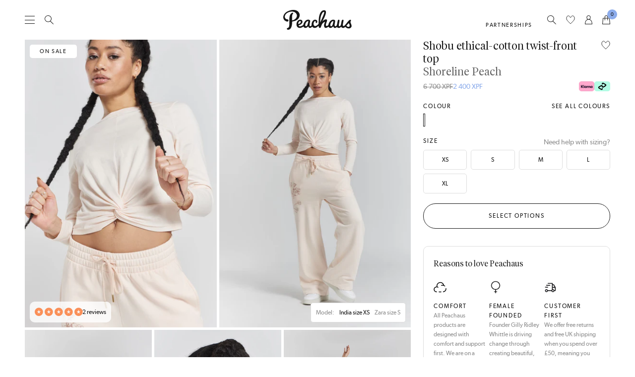

--- FILE ---
content_type: text/html; charset=utf-8
request_url: https://peachaus.com/en-nc/products/shobu-ethical-cotton-twist-front-top-shoreline-peach
body_size: 81617
content:
<!doctype html>
<html lang="en" class="no-js template-product ">
  <head>
	<script src="//peachaus.com/cdn/shop/files/pandectes-rules.js?v=1565678826482052480"></script>
	
	
	
	
		<!-- Copyrights PRIME AI LTD 2024 Version 3.250325A -->
<script>
  var primeAIcssLink = document.createElement( "link" );
  primeAIcssLink.href = "https://www.primeai2.org/CUSTOMERS/peachaus/fitwidget/css/widget.css";
  primeAIcssLink.type = "text/css";
  primeAIcssLink.rel = "stylesheet";
  document.getElementsByTagName('head')[0].appendChild(primeAIcssLink);
</script>
<script src="https://www.primeai2.org/CUSTOMERS/peachaus/fitwidget/002-use-widget.js" data-retailerid="peachaus"></script>
<!-- --------------------------------------------- -->
	
	
	
	
	
    
    <meta charset="utf-8">
<meta http-equiv="x-ua-compatible" content="ie=edge">
<meta name="viewport" content="width=device-width, initial-scale=1">
<meta name="format-detection" content="telephone=no">
<meta name="theme-color" content="#8caceb">
<meta name="robots" content="index,follow">

<meta name="facebook-domain-verification" content="sxsmwvkk5cqcuzeqil2th9tj7tjyxf">

<meta name="author" content="Made by Field — digital design agency">
<link rel="author" href="https://madebyfield.co.uk">

<link rel="canonical" href="https://peachaus.com/en-nc/products/shobu-ethical-cotton-twist-front-top-shoreline-peach">
<link rel="preconnect" href="https://cdn.shopify.com" crossorigin>

<link href="//peachaus.com/cdn/shop/t/87/assets/app.js?v=55258092687945883921766054504" as="script" rel="preload">
<link href="//peachaus.com/cdn/shop/t/87/assets/app.css?v=171246069014460562551766054503" rel="stylesheet" type="text/css" media="all" />

<style>
  :root {
    --primary-accent: rgb(140, 172, 235);
    --secondary-accent: rgb(180, 194, 221);
    --tertiary-accent: rgb(199, 153, 147);
  }
</style><link rel="shortcut icon" type="image/png" href="//peachaus.com/cdn/shop/t/87/assets/favicon.png?v=25021866474358528781706690924">
<link rel="icon" sizes="192x192" href="//peachaus.com/cdn/shop/t/87/assets/favicon.png?v=25021866474358528781706690924">
<link rel="apple-touch-icon" href="//peachaus.com/cdn/shop/t/87/assets/favicon.png?v=25021866474358528781706690924">

<title>
  Peachaus women&#39;s twist-front top peach ethical cotton - Shobu Shoreline Peach - Ethical and Sustainable
</title>


  <meta name="description" content="Slim, simple, then twisted at the hem, this Shoreline Peach Shobu top offers a new take on a classic jersey silhouette. It’s made from organic stretch cotton that’s both lightweight and breathable and is accented with the Peachaus seal in sustainable rubber.">



<meta property="og:site_name" content="Peachaus">
<meta property="og:url" content="https://peachaus.com/en-nc/products/shobu-ethical-cotton-twist-front-top-shoreline-peach">
<meta property="og:title" content="Peachaus women&#39;s twist-front top peach ethical cotton - Shobu Shoreline Peach - Ethical and Sustainable">
<meta property="og:type" content="product">
<meta property="og:description" content="Slim, simple, then twisted at the hem, this Shoreline Peach Shobu top offers a new take on a classic jersey silhouette. It’s made from organic stretch cotton that’s both lightweight and breathable and is accented with the Peachaus seal in sustainable rubber."><meta property="og:image" content="http://peachaus.com/cdn/shop/products/top220118_Peachaus_MHM_DAY2_13_023_3_-crop3.jpg?v=1744648122&width=2000">
  <meta property="og:image:secure_url" content="https://peachaus.com/cdn/shop/products/top220118_Peachaus_MHM_DAY2_13_023_3_-crop3.jpg?v=1744648122&width=2000">
  <meta property="og:image:width" content="1730">
  <meta property="og:image:height" content="2594"><meta property="og:price:amount" content="2 400">
  <meta property="og:price:currency" content="XPF"><meta name="twitter:card" content="summary_large_image">
<meta name="twitter:title" content="Peachaus women&#39;s twist-front top peach ethical cotton - Shobu Shoreline Peach - Ethical and Sustainable">
<meta name="twitter:description" content="Slim, simple, then twisted at the hem, this Shoreline Peach Shobu top offers a new take on a classic jersey silhouette. It’s made from organic stretch cotton that’s both lightweight and breathable and is accented with the Peachaus seal in sustainable rubber.">
  <script type="application/ld+json">
  {
    "@context": "http://schema.org",
    "@type": "Product",
    "offers": [{
          "@type": "Offer",
          "name": "Shoreline Peach \/ XS",
          "availability":"https://schema.org/InStock",
          "price": 2400.0,
          "priceCurrency": "XPF",
          "priceValidUntil": "2026-02-09","sku": "2-1-1010-C-PCH-0XS","url": "/en-nc/products/shobu-ethical-cotton-twist-front-top-shoreline-peach?variant=39720471003193"
        },
{
          "@type": "Offer",
          "name": "Shoreline Peach \/ S",
          "availability":"https://schema.org/InStock",
          "price": 2400.0,
          "priceCurrency": "XPF",
          "priceValidUntil": "2026-02-09","sku": "2-1-1010-C-PCH-00S","url": "/en-nc/products/shobu-ethical-cotton-twist-front-top-shoreline-peach?variant=39720471035961"
        },
{
          "@type": "Offer",
          "name": "Shoreline Peach \/ M",
          "availability":"https://schema.org/InStock",
          "price": 2400.0,
          "priceCurrency": "XPF",
          "priceValidUntil": "2026-02-09","sku": "2-1-1010-C-PCH-00M","url": "/en-nc/products/shobu-ethical-cotton-twist-front-top-shoreline-peach?variant=39720471068729"
        },
{
          "@type": "Offer",
          "name": "Shoreline Peach \/ L",
          "availability":"https://schema.org/InStock",
          "price": 2400.0,
          "priceCurrency": "XPF",
          "priceValidUntil": "2026-02-09","sku": "2-1-1010-C-PCH-00L","url": "/en-nc/products/shobu-ethical-cotton-twist-front-top-shoreline-peach?variant=39720471101497"
        },
{
          "@type": "Offer",
          "name": "Shoreline Peach \/ XL",
          "availability":"https://schema.org/InStock",
          "price": 2400.0,
          "priceCurrency": "XPF",
          "priceValidUntil": "2026-02-09","sku": "2-1-1010-C-PCH-0XL","url": "/en-nc/products/shobu-ethical-cotton-twist-front-top-shoreline-peach?variant=39720471134265"
        }
],
      "gtin13": "5060938622809",
      "productId": "5060938622809",
    "brand": {
      "name": "Peachaus"
    },
    "name": "Shobu ethical-cotton twist-front top - Shoreline Peach",
    "description": "Description\nThe Shobu twist top is your new go-to, wear everywhere, athleisure solution. Made from the softest ethical cotton, it looks as stylish with our Cycad leggings as it does with jeans.\nMore information\nComposition96% cotton, 4% elastane.\nCare30-degree machine wash.\nMade inPortugal, raw materials in Europe.\nDetails\n\nEthical stretch-cotton jersey\nSlim silhouette\nCropped twisted hemline\nRound neck\nSustainable rubber logo seal\n\nModel Information\n\n\nModel name: India \n\n\nHeight: 5’6 \n\n\nTop size: XS \n\n\nBottom size: S \n\n\n\n\nModel name: Zara \n\n\nHeight: 5’9 \n\n\nTop size: S \n\nBottom size: S\n",
    "category": "T-Shirts",
    "url": "/en-nc/products/shobu-ethical-cotton-twist-front-top-shoreline-peach","sku": "2-1-1010-C-PCH-0XS","image": {
      "@type": "ImageObject",
      "url": "https://peachaus.com/cdn/shop/products/top220118_Peachaus_MHM_DAY2_13_023_3_-crop3.jpg?v=1744648122&width=2000",
      "image": "https://peachaus.com/cdn/shop/products/top220118_Peachaus_MHM_DAY2_13_023_3_-crop3.jpg?v=1744648122&width=2000",
      "name": "India size XS",
      "width": "1024",
      "height": "1024"
    }
  }
  </script>



  <script type="application/ld+json">
  {
    "@context": "http://schema.org",
    "@type": "BreadcrumbList",
  "itemListElement": [{
      "@type": "ListItem",
      "position": 1,
      "name": "Homepage",
      "item": "https://peachaus.com"
    },{
          "@type": "ListItem",
          "position": 2,
          "name": "Shobu ethical-cotton twist-front top - Shoreline Peach",
          "item": "https://peachaus.com/en-nc/products/shobu-ethical-cotton-twist-front-top-shoreline-peach"
        }]
  }
  </script>
<script>document.documentElement.className = document.documentElement.className.replace('no-js', 'js');</script>

<script>
  window.settings = window.settings || [];
  window.settings['money_format'] = "{{amount_no_decimals_with_space_separator}} XPF";

  window.routes = {
    root_url: '/en-nc',
    cart_url: '/en-nc/cart',
    cart_add_url: '/en-nc/cart/add',
    cart_change_url: '/en-nc/cart/change',
    cart_update_url: '/en-nc/cart/update',
    asset_url: '//peachaus.com/cdn/shop/t/87/assets/',
    products: '/products/'
  };

  window.languages = {
    error: `Error`,
    errorMessage: `An error occurred, please try again.`,
    thanks: `Thanks for signing up!`,
    addToCart: `Add to bag`,
    soldOut: `Sold out`,
    lowStock: `This item is a top seller. Only [[qty]] left!`,
    unavailable: `Unavailable`,
    selectOptions: `Select options`,
    outOfStock: {
      success: `Thanks! We’ll email you as soon as this item is back in stock.`,
      error: `Something went wrong. Please check your details and try again.`,
      message: `Out of stock. Set up stock reminders.`,
    },
    newsletter: {
      success: `Thanks for signing up!`,
      error: `Something went wrong. Please check your email address and try again.`,
    }
  };
</script>


<script>
  if ((typeof Shopify) === 'undefined') { Shopify = {}; }
  Shopify.money_format = window.settings['money_format'];
  Shopify.formatMoney = (cents, format) => {
    if (typeof cents == 'string') { cents = cents.replace('.', ''); }
    var value = '';
    var placeholderRegex = /\{\{\s*(\w+)\s*\}\}/;
    var formatString = (format || Shopify.money_format);
    
    defaultOption = (opt, def) => {
      return (typeof opt == 'undefined' ? def : opt);
    }
    
    formatWithDelimiters = (number, precision, thousands, decimal) => {
      precision = defaultOption(precision,	2);
      thousands = defaultOption(thousands,	',');
      decimal = defaultOption(decimal,	'.');
      
      if (isNaN(number) || number == null) { return 0; }
      
      number = (number/100.0).toFixed(precision);
      
      var parts	= number.split('.'),
        dollars	= parts[0].replace(/(\d)(?=(\d\d\d)+(?!\d))/g, '$1' + thousands),
        cents	= parts[1] ? (decimal + parts[1]) : '';
      
      return dollars + cents;
    }
    
    switch (formatString.match(placeholderRegex)[1]) {
      case 'amount':
        value = formatWithDelimiters(cents, 2);
        break;
      case 'amount_no_decimals':
        value = formatWithDelimiters(cents, 0);
        break;
      case 'amount_with_comma_separator':
        value = formatWithDelimiters(cents, 2, '.', ',');
        break;
      case 'amount_no_decimals_with_comma_separator':
        value = formatWithDelimiters(cents, 0, '.', ',');
        break;
    }
    
    return formatString.replace(placeholderRegex, value);
  };
</script>


<script>window.lowStockTrigger = 5;

  const debounce = (func, timeout = 100) => {
    let timer;
    return (...args) => {
      clearTimeout(timer);
      timer = setTimeout(() => { func.apply(this, args); }, timeout);
    };
  }
  
  const uuid = () => {
    return ([1e7]+-1e3+-4e3+-8e3+-1e11).replace(/[018]/g, c =>
      (c ^ crypto.getRandomValues(new Uint8Array(1))[0] & 15 >> c / 4).toString(16)
    );
  }

  const fetchConfig = (type = 'json') => {
    return {
      method: 'POST',
      headers: { 'Content-Type': 'application/json', 'Accept': `application/${type}` }
    };
  }
</script>

<script>(function(w,d,s,l,i){w[l]=w[l]||[];w[l].push({'gtm.start':
new Date().getTime(),event:'gtm.js'});var f=d.getElementsByTagName(s)[0],
j=d.createElement(s),dl=l!='dataLayer'?'&l='+l:'';j.async=true;j.src=
'https://www.googletagmanager.com/gtm.js?id='+i+dl;f.parentNode.insertBefore(j,f);
})(window,document,'script','dataLayer','GTM-W79RS74');</script>
<script>
  window.dataLayer = window.dataLayer || [];
  function gtag() { dataLayer.push(arguments); }
  gtag('js', new Date()); gtag('config', 'AW-10820687404');
</script>

<script>
  window.sweet=window.sweet||{},window.sweet.q=sweet.q||[],
  window.sweet.init=function(e){this.cid=e;},
  window.sweet.track=function(){this.q.push(arguments)};var a=document.createElement("script"),
  m=document.getElementsByTagName("script")[0];
  a.async=1,a.src="https://track.sweetanalytics.com/sweet.min.js",m.parentNode.insertBefore(a,m);
  sweet.init('AT-61f954284bada');
  sweet.track('pageview', 1);
</script>

<script>(function(w,d,t,r,u){var f,n,i;w[u]=w[u]||[],f=function(){var o={ti:"136011420"};o.q=w[u],w[u]=new UET(o),w[u].push("pageLoad")},n=d.createElement(t),n.src=r,n.async=1,n.onload=n.onreadystatechange=function(){var s=this.readyState;s&&s!=="loaded"&&s!=="complete"||(f(),n.onload=n.onreadystatechange=null)},i=d.getElementsByTagName(t)[0],i.parentNode.insertBefore(n,i)})(window,document,"script","//bat.bing.com/bat.js","uetq");</script><script type="text/javascript">
  var _learnq = _learnq || [];

  var item = {
    Name: "Shobu ethical-cotton twist-front top - Shoreline Peach",
    ProductID: 6646678585401,
    Categories: ["Best-Sellers","Clothing","Colours - Shobu ethical-cotton twist-front top","Customer Favourites","DO NOT USE: Peachy Treats","Gifts to enchant","Lounge","Loungewear Tops","Loungewear Tops","OLD DO NOT USE: Peachy Treat Weekend","Peachy Treats - up to 70% off","Shop Peach","Test - Shop All","TEST - SHOP ALL","The Athleisure Edit","The Warm Weather Edit","£20 and under"],
    ImageURL: "https://peachaus.com/cdn/shop/products/top220118_Peachaus_MHM_DAY2_13_023_3_-crop3.jpg?v=1744648122&width=2000",
    URL: "https://peachaus.com/en-nc/en-nc/products/shobu-ethical-cotton-twist-front-top-shoreline-peach",
    Brand: "Peachaus",
    Price: "2 400 XPF",
    CompareAtPrice: "6 700 XPF"
  };

  _learnq.push(['track', 'Viewed Product', item]);
  _learnq.push(['trackViewedItem', {
    Title: item.Name,
    ItemId: item.ProductID,
    Categories: item.Categories,
    ImageUrl: item.ImageURL,
    Url: item.URL,
    Metadata: {
      Brand: item.Brand,
      Price: item.Price,
      CompareAtPrice: item.CompareAtPrice
    }
  }]);
</script><script src="https://finsu.co.uk/static/cdn.js" async onload="finsu.trySetCookie(2592e6)"></script>

    <script>window.performance && window.performance.mark && window.performance.mark('shopify.content_for_header.start');</script><meta name="facebook-domain-verification" content="wl80hj1hukex3pm28mb9kk0yexx090">
<meta name="google-site-verification" content="uVmHn7Lb1L6iCksCsb2ZE8vgwzUGEbotwGxXtJmoyUQ">
<meta id="shopify-digital-wallet" name="shopify-digital-wallet" content="/55167549497/digital_wallets/dialog">
<meta name="shopify-checkout-api-token" content="aa763554b87b3865a99fcb83c966c625">
<meta id="in-context-paypal-metadata" data-shop-id="55167549497" data-venmo-supported="false" data-environment="production" data-locale="en_US" data-paypal-v4="true" data-currency="XPF">
<link rel="alternate" hreflang="x-default" href="https://peachaus.com/products/shobu-ethical-cotton-twist-front-top-shoreline-peach">
<link rel="alternate" hreflang="en" href="https://peachaus.com/products/shobu-ethical-cotton-twist-front-top-shoreline-peach">
<link rel="alternate" hreflang="en-AW" href="https://peachaus.com/en-aw/products/shobu-ethical-cotton-twist-front-top-shoreline-peach">
<link rel="alternate" hreflang="en-CR" href="https://peachaus.com/en-cr/products/shobu-ethical-cotton-twist-front-top-shoreline-peach">
<link rel="alternate" hreflang="en-AD" href="https://peachaus.com/en-ad/products/shobu-ethical-cotton-twist-front-top-shoreline-peach">
<link rel="alternate" hreflang="en-AE" href="https://peachaus.com/en-ae/products/shobu-ethical-cotton-twist-front-top-shoreline-peach">
<link rel="alternate" hreflang="en-AG" href="https://peachaus.com/en-ag/products/shobu-ethical-cotton-twist-front-top-shoreline-peach">
<link rel="alternate" hreflang="en-AI" href="https://peachaus.com/en-ai/products/shobu-ethical-cotton-twist-front-top-shoreline-peach">
<link rel="alternate" hreflang="en-AL" href="https://peachaus.com/en-al/products/shobu-ethical-cotton-twist-front-top-shoreline-peach">
<link rel="alternate" hreflang="en-AM" href="https://peachaus.com/en-am/products/shobu-ethical-cotton-twist-front-top-shoreline-peach">
<link rel="alternate" hreflang="en-AR" href="https://peachaus.com/en-ar/products/shobu-ethical-cotton-twist-front-top-shoreline-peach">
<link rel="alternate" hreflang="en-AT" href="https://peachaus.com/en-at/products/shobu-ethical-cotton-twist-front-top-shoreline-peach">
<link rel="alternate" hreflang="en-AU" href="https://peachaus.com/en-au/products/shobu-ethical-cotton-twist-front-top-shoreline-peach">
<link rel="alternate" hreflang="en-AZ" href="https://peachaus.com/en-az/products/shobu-ethical-cotton-twist-front-top-shoreline-peach">
<link rel="alternate" hreflang="en-BA" href="https://peachaus.com/en-ba/products/shobu-ethical-cotton-twist-front-top-shoreline-peach">
<link rel="alternate" hreflang="en-BB" href="https://peachaus.com/en-bb/products/shobu-ethical-cotton-twist-front-top-shoreline-peach">
<link rel="alternate" hreflang="en-BD" href="https://peachaus.com/en-bd/products/shobu-ethical-cotton-twist-front-top-shoreline-peach">
<link rel="alternate" hreflang="en-BE" href="https://peachaus.com/en-be/products/shobu-ethical-cotton-twist-front-top-shoreline-peach">
<link rel="alternate" hreflang="en-BG" href="https://peachaus.com/en-bg/products/shobu-ethical-cotton-twist-front-top-shoreline-peach">
<link rel="alternate" hreflang="en-BJ" href="https://peachaus.com/en-bj/products/shobu-ethical-cotton-twist-front-top-shoreline-peach">
<link rel="alternate" hreflang="en-BN" href="https://peachaus.com/en-bn/products/shobu-ethical-cotton-twist-front-top-shoreline-peach">
<link rel="alternate" hreflang="en-BO" href="https://peachaus.com/en-bo/products/shobu-ethical-cotton-twist-front-top-shoreline-peach">
<link rel="alternate" hreflang="en-BR" href="https://peachaus.com/en-br/products/shobu-ethical-cotton-twist-front-top-shoreline-peach">
<link rel="alternate" hreflang="en-BS" href="https://peachaus.com/en-bs/products/shobu-ethical-cotton-twist-front-top-shoreline-peach">
<link rel="alternate" hreflang="en-BW" href="https://peachaus.com/en-bw/products/shobu-ethical-cotton-twist-front-top-shoreline-peach">
<link rel="alternate" hreflang="en-BZ" href="https://peachaus.com/en-bz/products/shobu-ethical-cotton-twist-front-top-shoreline-peach">
<link rel="alternate" hreflang="en-CA" href="https://peachaus.com/en-ca/products/shobu-ethical-cotton-twist-front-top-shoreline-peach">
<link rel="alternate" hreflang="en-CK" href="https://peachaus.com/en-ck/products/shobu-ethical-cotton-twist-front-top-shoreline-peach">
<link rel="alternate" hreflang="en-CL" href="https://peachaus.com/en-cl/products/shobu-ethical-cotton-twist-front-top-shoreline-peach">
<link rel="alternate" hreflang="en-CN" href="https://peachaus.com/en-cn/products/shobu-ethical-cotton-twist-front-top-shoreline-peach">
<link rel="alternate" hreflang="en-CO" href="https://peachaus.com/en-co/products/shobu-ethical-cotton-twist-front-top-shoreline-peach">
<link rel="alternate" hreflang="en-CV" href="https://peachaus.com/en-cv/products/shobu-ethical-cotton-twist-front-top-shoreline-peach">
<link rel="alternate" hreflang="en-CY" href="https://peachaus.com/en-cy/products/shobu-ethical-cotton-twist-front-top-shoreline-peach">
<link rel="alternate" hreflang="en-CZ" href="https://peachaus.com/en-cz/products/shobu-ethical-cotton-twist-front-top-shoreline-peach">
<link rel="alternate" hreflang="en-DJ" href="https://peachaus.com/en-dj/products/shobu-ethical-cotton-twist-front-top-shoreline-peach">
<link rel="alternate" hreflang="en-DK" href="https://peachaus.com/en-dk/products/shobu-ethical-cotton-twist-front-top-shoreline-peach">
<link rel="alternate" hreflang="en-DM" href="https://peachaus.com/en-dm/products/shobu-ethical-cotton-twist-front-top-shoreline-peach">
<link rel="alternate" hreflang="en-DO" href="https://peachaus.com/en-do/products/shobu-ethical-cotton-twist-front-top-shoreline-peach">
<link rel="alternate" hreflang="en-DZ" href="https://peachaus.com/en-dz/products/shobu-ethical-cotton-twist-front-top-shoreline-peach">
<link rel="alternate" hreflang="en-EC" href="https://peachaus.com/en-ec/products/shobu-ethical-cotton-twist-front-top-shoreline-peach">
<link rel="alternate" hreflang="en-EE" href="https://peachaus.com/en-ee/products/shobu-ethical-cotton-twist-front-top-shoreline-peach">
<link rel="alternate" hreflang="en-EG" href="https://peachaus.com/en-eg/products/shobu-ethical-cotton-twist-front-top-shoreline-peach">
<link rel="alternate" hreflang="en-ES" href="https://peachaus.com/en-es/products/shobu-ethical-cotton-twist-front-top-shoreline-peach">
<link rel="alternate" hreflang="en-ET" href="https://peachaus.com/en-et/products/shobu-ethical-cotton-twist-front-top-shoreline-peach">
<link rel="alternate" hreflang="en-DE" href="https://peachaus.com/en-de/products/shobu-ethical-cotton-twist-front-top-shoreline-peach">
<link rel="alternate" hreflang="en-FJ" href="https://peachaus.com/en-fj/products/shobu-ethical-cotton-twist-front-top-shoreline-peach">
<link rel="alternate" hreflang="en-FK" href="https://peachaus.com/en-fk/products/shobu-ethical-cotton-twist-front-top-shoreline-peach">
<link rel="alternate" hreflang="en-FO" href="https://peachaus.com/en-fo/products/shobu-ethical-cotton-twist-front-top-shoreline-peach">
<link rel="alternate" hreflang="en-FR" href="https://peachaus.com/en-fr/products/shobu-ethical-cotton-twist-front-top-shoreline-peach">
<link rel="alternate" hreflang="en-GD" href="https://peachaus.com/en-gd/products/shobu-ethical-cotton-twist-front-top-shoreline-peach">
<link rel="alternate" hreflang="en-GE" href="https://peachaus.com/en-ge/products/shobu-ethical-cotton-twist-front-top-shoreline-peach">
<link rel="alternate" hreflang="en-GF" href="https://peachaus.com/en-gf/products/shobu-ethical-cotton-twist-front-top-shoreline-peach">
<link rel="alternate" hreflang="en-GI" href="https://peachaus.com/en-gi/products/shobu-ethical-cotton-twist-front-top-shoreline-peach">
<link rel="alternate" hreflang="en-GL" href="https://peachaus.com/en-gl/products/shobu-ethical-cotton-twist-front-top-shoreline-peach">
<link rel="alternate" hreflang="en-GN" href="https://peachaus.com/en-gn/products/shobu-ethical-cotton-twist-front-top-shoreline-peach">
<link rel="alternate" hreflang="en-GP" href="https://peachaus.com/en-gp/products/shobu-ethical-cotton-twist-front-top-shoreline-peach">
<link rel="alternate" hreflang="en-GR" href="https://peachaus.com/en-gr/products/shobu-ethical-cotton-twist-front-top-shoreline-peach">
<link rel="alternate" hreflang="en-IL" href="https://peachaus.com/en-il/products/shobu-ethical-cotton-twist-front-top-shoreline-peach">
<link rel="alternate" hreflang="en-IT" href="https://peachaus.com/en-it/products/shobu-ethical-cotton-twist-front-top-shoreline-peach">
<link rel="alternate" hreflang="en-GW" href="https://peachaus.com/en-gw/products/shobu-ethical-cotton-twist-front-top-shoreline-peach">
<link rel="alternate" hreflang="en-GY" href="https://peachaus.com/en-gy/products/shobu-ethical-cotton-twist-front-top-shoreline-peach">
<link rel="alternate" hreflang="en-HK" href="https://peachaus.com/en-hk/products/shobu-ethical-cotton-twist-front-top-shoreline-peach">
<link rel="alternate" hreflang="en-HN" href="https://peachaus.com/en-hn/products/shobu-ethical-cotton-twist-front-top-shoreline-peach">
<link rel="alternate" hreflang="en-HR" href="https://peachaus.com/en-hr/products/shobu-ethical-cotton-twist-front-top-shoreline-peach">
<link rel="alternate" hreflang="en-HT" href="https://peachaus.com/en-ht/products/shobu-ethical-cotton-twist-front-top-shoreline-peach">
<link rel="alternate" hreflang="en-HU" href="https://peachaus.com/en-hu/products/shobu-ethical-cotton-twist-front-top-shoreline-peach">
<link rel="alternate" hreflang="en-ID" href="https://peachaus.com/en-id/products/shobu-ethical-cotton-twist-front-top-shoreline-peach">
<link rel="alternate" hreflang="en-IE" href="https://peachaus.com/en-ie/products/shobu-ethical-cotton-twist-front-top-shoreline-peach">
<link rel="alternate" hreflang="en-IN" href="https://peachaus.com/en-in/products/shobu-ethical-cotton-twist-front-top-shoreline-peach">
<link rel="alternate" hreflang="en-IS" href="https://peachaus.com/en-is/products/shobu-ethical-cotton-twist-front-top-shoreline-peach">
<link rel="alternate" hreflang="en-JM" href="https://peachaus.com/en-jm/products/shobu-ethical-cotton-twist-front-top-shoreline-peach">
<link rel="alternate" hreflang="en-JP" href="https://peachaus.com/en-jp/products/shobu-ethical-cotton-twist-front-top-shoreline-peach">
<link rel="alternate" hreflang="en-KE" href="https://peachaus.com/en-ke/products/shobu-ethical-cotton-twist-front-top-shoreline-peach">
<link rel="alternate" hreflang="en-KG" href="https://peachaus.com/en-kg/products/shobu-ethical-cotton-twist-front-top-shoreline-peach">
<link rel="alternate" hreflang="en-KH" href="https://peachaus.com/en-kh/products/shobu-ethical-cotton-twist-front-top-shoreline-peach">
<link rel="alternate" hreflang="en-KM" href="https://peachaus.com/en-km/products/shobu-ethical-cotton-twist-front-top-shoreline-peach">
<link rel="alternate" hreflang="en-KR" href="https://peachaus.com/en-kr/products/shobu-ethical-cotton-twist-front-top-shoreline-peach">
<link rel="alternate" hreflang="en-KY" href="https://peachaus.com/en-ky/products/shobu-ethical-cotton-twist-front-top-shoreline-peach">
<link rel="alternate" hreflang="en-KZ" href="https://peachaus.com/en-kz/products/shobu-ethical-cotton-twist-front-top-shoreline-peach">
<link rel="alternate" hreflang="en-LA" href="https://peachaus.com/en-la/products/shobu-ethical-cotton-twist-front-top-shoreline-peach">
<link rel="alternate" hreflang="en-LB" href="https://peachaus.com/en-lb/products/shobu-ethical-cotton-twist-front-top-shoreline-peach">
<link rel="alternate" hreflang="en-LI" href="https://peachaus.com/en-li/products/shobu-ethical-cotton-twist-front-top-shoreline-peach">
<link rel="alternate" hreflang="en-LS" href="https://peachaus.com/en-ls/products/shobu-ethical-cotton-twist-front-top-shoreline-peach">
<link rel="alternate" hreflang="en-LT" href="https://peachaus.com/en-lt/products/shobu-ethical-cotton-twist-front-top-shoreline-peach">
<link rel="alternate" hreflang="en-LU" href="https://peachaus.com/en-lu/products/shobu-ethical-cotton-twist-front-top-shoreline-peach">
<link rel="alternate" hreflang="en-LV" href="https://peachaus.com/en-lv/products/shobu-ethical-cotton-twist-front-top-shoreline-peach">
<link rel="alternate" hreflang="en-MA" href="https://peachaus.com/en-ma/products/shobu-ethical-cotton-twist-front-top-shoreline-peach">
<link rel="alternate" hreflang="en-MC" href="https://peachaus.com/en-mc/products/shobu-ethical-cotton-twist-front-top-shoreline-peach">
<link rel="alternate" hreflang="en-MD" href="https://peachaus.com/en-md/products/shobu-ethical-cotton-twist-front-top-shoreline-peach">
<link rel="alternate" hreflang="en-ME" href="https://peachaus.com/en-me/products/shobu-ethical-cotton-twist-front-top-shoreline-peach">
<link rel="alternate" hreflang="en-MK" href="https://peachaus.com/en-mk/products/shobu-ethical-cotton-twist-front-top-shoreline-peach">
<link rel="alternate" hreflang="en-MN" href="https://peachaus.com/en-mn/products/shobu-ethical-cotton-twist-front-top-shoreline-peach">
<link rel="alternate" hreflang="en-MO" href="https://peachaus.com/en-mo/products/shobu-ethical-cotton-twist-front-top-shoreline-peach">
<link rel="alternate" hreflang="en-MQ" href="https://peachaus.com/en-mq/products/shobu-ethical-cotton-twist-front-top-shoreline-peach">
<link rel="alternate" hreflang="en-MS" href="https://peachaus.com/en-ms/products/shobu-ethical-cotton-twist-front-top-shoreline-peach">
<link rel="alternate" hreflang="en-MT" href="https://peachaus.com/en-mt/products/shobu-ethical-cotton-twist-front-top-shoreline-peach">
<link rel="alternate" hreflang="en-MU" href="https://peachaus.com/en-mu/products/shobu-ethical-cotton-twist-front-top-shoreline-peach">
<link rel="alternate" hreflang="en-MV" href="https://peachaus.com/en-mv/products/shobu-ethical-cotton-twist-front-top-shoreline-peach">
<link rel="alternate" hreflang="en-MW" href="https://peachaus.com/en-mw/products/shobu-ethical-cotton-twist-front-top-shoreline-peach">
<link rel="alternate" hreflang="en-MX" href="https://peachaus.com/en-mx/products/shobu-ethical-cotton-twist-front-top-shoreline-peach">
<link rel="alternate" hreflang="en-MY" href="https://peachaus.com/en-my/products/shobu-ethical-cotton-twist-front-top-shoreline-peach">
<link rel="alternate" hreflang="en-RO" href="https://peachaus.com/en-ro/products/shobu-ethical-cotton-twist-front-top-shoreline-peach">
<link rel="alternate" hreflang="en-NA" href="https://peachaus.com/en-na/products/shobu-ethical-cotton-twist-front-top-shoreline-peach">
<link rel="alternate" hreflang="en-NG" href="https://peachaus.com/en-ng/products/shobu-ethical-cotton-twist-front-top-shoreline-peach">
<link rel="alternate" hreflang="en-NI" href="https://peachaus.com/en-ni/products/shobu-ethical-cotton-twist-front-top-shoreline-peach">
<link rel="alternate" hreflang="en-NL" href="https://peachaus.com/en-nl/products/shobu-ethical-cotton-twist-front-top-shoreline-peach">
<link rel="alternate" hreflang="en-NO" href="https://peachaus.com/en-no/products/shobu-ethical-cotton-twist-front-top-shoreline-peach">
<link rel="alternate" hreflang="en-NP" href="https://peachaus.com/en-np/products/shobu-ethical-cotton-twist-front-top-shoreline-peach">
<link rel="alternate" hreflang="en-NR" href="https://peachaus.com/en-nr/products/shobu-ethical-cotton-twist-front-top-shoreline-peach">
<link rel="alternate" hreflang="en-NU" href="https://peachaus.com/en-nu/products/shobu-ethical-cotton-twist-front-top-shoreline-peach">
<link rel="alternate" hreflang="en-NZ" href="https://peachaus.com/en-nz/products/shobu-ethical-cotton-twist-front-top-shoreline-peach">
<link rel="alternate" hreflang="en-PA" href="https://peachaus.com/en-pa/products/shobu-ethical-cotton-twist-front-top-shoreline-peach">
<link rel="alternate" hreflang="en-PE" href="https://peachaus.com/en-pe/products/shobu-ethical-cotton-twist-front-top-shoreline-peach">
<link rel="alternate" hreflang="en-PF" href="https://peachaus.com/en-pf/products/shobu-ethical-cotton-twist-front-top-shoreline-peach">
<link rel="alternate" hreflang="en-PG" href="https://peachaus.com/en-pg/products/shobu-ethical-cotton-twist-front-top-shoreline-peach">
<link rel="alternate" hreflang="en-LK" href="https://peachaus.com/en-lk/products/shobu-ethical-cotton-twist-front-top-shoreline-peach">
<link rel="alternate" hreflang="en-PK" href="https://peachaus.com/en-pk/products/shobu-ethical-cotton-twist-front-top-shoreline-peach">
<link rel="alternate" hreflang="en-PL" href="https://peachaus.com/en-pl/products/shobu-ethical-cotton-twist-front-top-shoreline-peach">
<link rel="alternate" hreflang="en-PT" href="https://peachaus.com/en-pt/products/shobu-ethical-cotton-twist-front-top-shoreline-peach">
<link rel="alternate" hreflang="en-PY" href="https://peachaus.com/en-py/products/shobu-ethical-cotton-twist-front-top-shoreline-peach">
<link rel="alternate" hreflang="en-QA" href="https://peachaus.com/en-qa/products/shobu-ethical-cotton-twist-front-top-shoreline-peach">
<link rel="alternate" hreflang="en-RE" href="https://peachaus.com/en-re/products/shobu-ethical-cotton-twist-front-top-shoreline-peach">
<link rel="alternate" hreflang="en-RS" href="https://peachaus.com/en-rs/products/shobu-ethical-cotton-twist-front-top-shoreline-peach">
<link rel="alternate" hreflang="en-CH" href="https://peachaus.com/en-ch/products/shobu-ethical-cotton-twist-front-top-shoreline-peach">
<link rel="alternate" hreflang="en-SA" href="https://peachaus.com/en-sa/products/shobu-ethical-cotton-twist-front-top-shoreline-peach">
<link rel="alternate" hreflang="en-SB" href="https://peachaus.com/en-sb/products/shobu-ethical-cotton-twist-front-top-shoreline-peach">
<link rel="alternate" hreflang="en-SC" href="https://peachaus.com/en-sc/products/shobu-ethical-cotton-twist-front-top-shoreline-peach">
<link rel="alternate" hreflang="en-SE" href="https://peachaus.com/en-se/products/shobu-ethical-cotton-twist-front-top-shoreline-peach">
<link rel="alternate" hreflang="en-SG" href="https://peachaus.com/en-sg/products/shobu-ethical-cotton-twist-front-top-shoreline-peach">
<link rel="alternate" hreflang="en-SI" href="https://peachaus.com/en-si/products/shobu-ethical-cotton-twist-front-top-shoreline-peach">
<link rel="alternate" hreflang="en-SK" href="https://peachaus.com/en-sk/products/shobu-ethical-cotton-twist-front-top-shoreline-peach">
<link rel="alternate" hreflang="en-SM" href="https://peachaus.com/en-sm/products/shobu-ethical-cotton-twist-front-top-shoreline-peach">
<link rel="alternate" hreflang="en-SR" href="https://peachaus.com/en-sr/products/shobu-ethical-cotton-twist-front-top-shoreline-peach">
<link rel="alternate" hreflang="en-ST" href="https://peachaus.com/en-st/products/shobu-ethical-cotton-twist-front-top-shoreline-peach">
<link rel="alternate" hreflang="en-SV" href="https://peachaus.com/en-sv/products/shobu-ethical-cotton-twist-front-top-shoreline-peach">
<link rel="alternate" hreflang="en-SZ" href="https://peachaus.com/en-sz/products/shobu-ethical-cotton-twist-front-top-shoreline-peach">
<link rel="alternate" hreflang="en-TC" href="https://peachaus.com/en-tc/products/shobu-ethical-cotton-twist-front-top-shoreline-peach">
<link rel="alternate" hreflang="en-TH" href="https://peachaus.com/en-th/products/shobu-ethical-cotton-twist-front-top-shoreline-peach">
<link rel="alternate" hreflang="en-TM" href="https://peachaus.com/en-tm/products/shobu-ethical-cotton-twist-front-top-shoreline-peach">
<link rel="alternate" hreflang="en-TO" href="https://peachaus.com/en-to/products/shobu-ethical-cotton-twist-front-top-shoreline-peach">
<link rel="alternate" hreflang="en-TL" href="https://peachaus.com/en-tl/products/shobu-ethical-cotton-twist-front-top-shoreline-peach">
<link rel="alternate" hreflang="en-TT" href="https://peachaus.com/en-tt/products/shobu-ethical-cotton-twist-front-top-shoreline-peach">
<link rel="alternate" hreflang="en-TV" href="https://peachaus.com/en-tv/products/shobu-ethical-cotton-twist-front-top-shoreline-peach">
<link rel="alternate" hreflang="en-TW" href="https://peachaus.com/en-tw/products/shobu-ethical-cotton-twist-front-top-shoreline-peach">
<link rel="alternate" hreflang="en-TZ" href="https://peachaus.com/en-tz/products/shobu-ethical-cotton-twist-front-top-shoreline-peach">
<link rel="alternate" hreflang="en-US" href="https://peachaus.com/en-us/products/shobu-ethical-cotton-twist-front-top-shoreline-peach">
<link rel="alternate" hreflang="en-UY" href="https://peachaus.com/en-uy/products/shobu-ethical-cotton-twist-front-top-shoreline-peach">
<link rel="alternate" hreflang="en-UZ" href="https://peachaus.com/en-uz/products/shobu-ethical-cotton-twist-front-top-shoreline-peach">
<link rel="alternate" hreflang="en-VA" href="https://peachaus.com/en-va/products/shobu-ethical-cotton-twist-front-top-shoreline-peach">
<link rel="alternate" hreflang="en-VE" href="https://peachaus.com/en-ve/products/shobu-ethical-cotton-twist-front-top-shoreline-peach">
<link rel="alternate" hreflang="en-VG" href="https://peachaus.com/en-vg/products/shobu-ethical-cotton-twist-front-top-shoreline-peach">
<link rel="alternate" hreflang="en-VN" href="https://peachaus.com/en-vn/products/shobu-ethical-cotton-twist-front-top-shoreline-peach">
<link rel="alternate" hreflang="en-VU" href="https://peachaus.com/en-vu/products/shobu-ethical-cotton-twist-front-top-shoreline-peach">
<link rel="alternate" hreflang="en-WF" href="https://peachaus.com/en-wf/products/shobu-ethical-cotton-twist-front-top-shoreline-peach">
<link rel="alternate" hreflang="en-WS" href="https://peachaus.com/en-ws/products/shobu-ethical-cotton-twist-front-top-shoreline-peach">
<link rel="alternate" hreflang="en-ZA" href="https://peachaus.com/en-za/products/shobu-ethical-cotton-twist-front-top-shoreline-peach">
<link rel="alternate" hreflang="en-ZM" href="https://peachaus.com/en-zm/products/shobu-ethical-cotton-twist-front-top-shoreline-peach">
<link rel="alternate" hreflang="en-FI" href="https://peachaus.com/en-fi/products/shobu-ethical-cotton-twist-front-top-shoreline-peach">
<link rel="alternate" hreflang="en-GT" href="https://peachaus.com/en-gt/products/shobu-ethical-cotton-twist-front-top-shoreline-peach">
<link rel="alternate" hreflang="en-MZ" href="https://peachaus.com/en-mz/products/shobu-ethical-cotton-twist-front-top-shoreline-peach">
<link rel="alternate" hreflang="en-NC" href="https://peachaus.com/en-nc/products/shobu-ethical-cotton-twist-front-top-shoreline-peach">
<link rel="alternate" hreflang="en-PH" href="https://peachaus.com/en-ph/products/shobu-ethical-cotton-twist-front-top-shoreline-peach">
<link rel="alternate" hreflang="en-CW" href="https://peachaus.com/en-cw/products/shobu-ethical-cotton-twist-front-top-shoreline-peach">
<link rel="alternate" hreflang="en-AO" href="https://peachaus.com/en-ao/products/shobu-ethical-cotton-twist-front-top-shoreline-peach">
<link rel="alternate" hreflang="en-BF" href="https://peachaus.com/en-bf/products/shobu-ethical-cotton-twist-front-top-shoreline-peach">
<link rel="alternate" hreflang="en-CM" href="https://peachaus.com/en-cm/products/shobu-ethical-cotton-twist-front-top-shoreline-peach">
<link rel="alternate" hreflang="en-GA" href="https://peachaus.com/en-ga/products/shobu-ethical-cotton-twist-front-top-shoreline-peach">
<link rel="alternate" hreflang="en-GH" href="https://peachaus.com/en-gh/products/shobu-ethical-cotton-twist-front-top-shoreline-peach">
<link rel="alternate" hreflang="en-GM" href="https://peachaus.com/en-gm/products/shobu-ethical-cotton-twist-front-top-shoreline-peach">
<link rel="alternate" hreflang="en-GQ" href="https://peachaus.com/en-gq/products/shobu-ethical-cotton-twist-front-top-shoreline-peach">
<link rel="alternate" hreflang="en-SL" href="https://peachaus.com/en-sl/products/shobu-ethical-cotton-twist-front-top-shoreline-peach">
<link rel="alternate" hreflang="en-TG" href="https://peachaus.com/en-tg/products/shobu-ethical-cotton-twist-front-top-shoreline-peach">
<link rel="alternate" hreflang="en-UG" href="https://peachaus.com/en-ug/products/shobu-ethical-cotton-twist-front-top-shoreline-peach">
<link rel="alternate" hreflang="en-RW" href="https://peachaus.com/en-rw/products/shobu-ethical-cotton-twist-front-top-shoreline-peach">
<link rel="alternate" hreflang="en-TD" href="https://peachaus.com/en-td/products/shobu-ethical-cotton-twist-front-top-shoreline-peach">
<link rel="alternate" hreflang="en-CI" href="https://peachaus.com/en-ci/products/shobu-ethical-cotton-twist-front-top-shoreline-peach">
<link rel="alternate" hreflang="en-BH" href="https://peachaus.com/en-bh/products/shobu-ethical-cotton-twist-front-top-shoreline-peach">
<link rel="alternate" hreflang="en-BT" href="https://peachaus.com/en-bt/products/shobu-ethical-cotton-twist-front-top-shoreline-peach">
<link rel="alternate" hreflang="en-MR" href="https://peachaus.com/en-mr/products/shobu-ethical-cotton-twist-front-top-shoreline-peach">
<link rel="alternate" hreflang="en-ZW" href="https://peachaus.com/en-zw/products/shobu-ethical-cotton-twist-front-top-shoreline-peach">
<link rel="alternate" hreflang="en-BM" href="https://peachaus.com/en-bm/products/shobu-ethical-cotton-twist-front-top-shoreline-peach">
<link rel="alternate" hreflang="en-KI" href="https://peachaus.com/en-ki/products/shobu-ethical-cotton-twist-front-top-shoreline-peach">
<link rel="alternate" hreflang="en-TN" href="https://peachaus.com/en-tn/products/shobu-ethical-cotton-twist-front-top-shoreline-peach">
<link rel="alternate" hreflang="en-OM" href="https://peachaus.com/en-om/products/shobu-ethical-cotton-twist-front-top-shoreline-peach">
<link rel="alternate" hreflang="en-MG" href="https://peachaus.com/en-mg/products/shobu-ethical-cotton-twist-front-top-shoreline-peach">
<link rel="alternate" hreflang="en-KW" href="https://peachaus.com/en-kw/products/shobu-ethical-cotton-twist-front-top-shoreline-peach">
<link rel="alternate" hreflang="en-JO" href="https://peachaus.com/en-jo/products/shobu-ethical-cotton-twist-front-top-shoreline-peach">
<link rel="alternate" type="application/json+oembed" href="https://peachaus.com/en-nc/products/shobu-ethical-cotton-twist-front-top-shoreline-peach.oembed">
<script async="async" src="/checkouts/internal/preloads.js?locale=en-NC"></script>
<script id="apple-pay-shop-capabilities" type="application/json">{"shopId":55167549497,"countryCode":"GB","currencyCode":"XPF","merchantCapabilities":["supports3DS"],"merchantId":"gid:\/\/shopify\/Shop\/55167549497","merchantName":"Peachaus","requiredBillingContactFields":["postalAddress","email","phone"],"requiredShippingContactFields":["postalAddress","email","phone"],"shippingType":"shipping","supportedNetworks":["visa","maestro","masterCard","amex","discover","elo"],"total":{"type":"pending","label":"Peachaus","amount":"1.00"},"shopifyPaymentsEnabled":true,"supportsSubscriptions":true}</script>
<script id="shopify-features" type="application/json">{"accessToken":"aa763554b87b3865a99fcb83c966c625","betas":["rich-media-storefront-analytics"],"domain":"peachaus.com","predictiveSearch":true,"shopId":55167549497,"locale":"en"}</script>
<script>var Shopify = Shopify || {};
Shopify.shop = "peachaus-life.myshopify.com";
Shopify.locale = "en";
Shopify.currency = {"active":"XPF","rate":"141.85556"};
Shopify.country = "NC";
Shopify.theme = {"name":"Made by Field — Production","id":133718736953,"schema_name":"Made by Field","schema_version":"1","theme_store_id":null,"role":"main"};
Shopify.theme.handle = "null";
Shopify.theme.style = {"id":null,"handle":null};
Shopify.cdnHost = "peachaus.com/cdn";
Shopify.routes = Shopify.routes || {};
Shopify.routes.root = "/en-nc/";</script>
<script type="module">!function(o){(o.Shopify=o.Shopify||{}).modules=!0}(window);</script>
<script>!function(o){function n(){var o=[];function n(){o.push(Array.prototype.slice.apply(arguments))}return n.q=o,n}var t=o.Shopify=o.Shopify||{};t.loadFeatures=n(),t.autoloadFeatures=n()}(window);</script>
<script id="shop-js-analytics" type="application/json">{"pageType":"product"}</script>
<script defer="defer" async type="module" src="//peachaus.com/cdn/shopifycloud/shop-js/modules/v2/client.init-shop-cart-sync_BN7fPSNr.en.esm.js"></script>
<script defer="defer" async type="module" src="//peachaus.com/cdn/shopifycloud/shop-js/modules/v2/chunk.common_Cbph3Kss.esm.js"></script>
<script defer="defer" async type="module" src="//peachaus.com/cdn/shopifycloud/shop-js/modules/v2/chunk.modal_DKumMAJ1.esm.js"></script>
<script type="module">
  await import("//peachaus.com/cdn/shopifycloud/shop-js/modules/v2/client.init-shop-cart-sync_BN7fPSNr.en.esm.js");
await import("//peachaus.com/cdn/shopifycloud/shop-js/modules/v2/chunk.common_Cbph3Kss.esm.js");
await import("//peachaus.com/cdn/shopifycloud/shop-js/modules/v2/chunk.modal_DKumMAJ1.esm.js");

  window.Shopify.SignInWithShop?.initShopCartSync?.({"fedCMEnabled":true,"windoidEnabled":true});

</script>
<script>(function() {
  var isLoaded = false;
  function asyncLoad() {
    if (isLoaded) return;
    isLoaded = true;
    var urls = ["\/\/cdn.shopify.com\/proxy\/e74c4f75d5694ceea85c056ec30eae5634941c797f73440f17b9efbfbe566428\/api.goaffpro.com\/loader.js?shop=peachaus-life.myshopify.com\u0026sp-cache-control=cHVibGljLCBtYXgtYWdlPTkwMA","https:\/\/example.com\/my_script.js?shop=peachaus-life.myshopify.com","https:\/\/example.com\/my_script.js?shop=peachaus-life.myshopify.com","https:\/\/example.com\/my_script.js?shop=peachaus-life.myshopify.com","https:\/\/crossborder-integration.global-e.com\/resources\/js\/app?shop=peachaus-life.myshopify.com","https:\/\/cdn.shopify.com\/s\/files\/1\/0551\/6754\/9497\/t\/93\/assets\/finsu.js?v=1709288699\u0026shop=peachaus-life.myshopify.com","https:\/\/cdn.shopify.com\/s\/files\/1\/0551\/6754\/9497\/t\/93\/assets\/conversion.js?v=1709288699\u0026shop=peachaus-life.myshopify.com","\/\/cdn.shopify.com\/proxy\/be0f5a4047a8a476410b5442ac4e9a24b58907822667fc0e146a73aeb295c41c\/web.global-e.com\/merchant\/storefrontattributes?merchantid=10001194\u0026shop=peachaus-life.myshopify.com\u0026sp-cache-control=cHVibGljLCBtYXgtYWdlPTkwMA","https:\/\/dr4qe3ddw9y32.cloudfront.net\/awin-shopify-integration-code.js?aid=29889\u0026v=shopifyApp_5.1.5\u0026ts=1742835743247\u0026shop=peachaus-life.myshopify.com","https:\/\/s3.eu-west-1.amazonaws.com\/production-klarna-il-shopify-osm\/0b7fe7c4a98ef8166eeafee767bc667686567a25\/peachaus-life.myshopify.com-1760358682884.js?shop=peachaus-life.myshopify.com"];
    for (var i = 0; i < urls.length; i++) {
      var s = document.createElement('script');
      s.type = 'text/javascript';
      s.async = true;
      s.src = urls[i];
      var x = document.getElementsByTagName('script')[0];
      x.parentNode.insertBefore(s, x);
    }
  };
  if(window.attachEvent) {
    window.attachEvent('onload', asyncLoad);
  } else {
    window.addEventListener('load', asyncLoad, false);
  }
})();</script>
<script id="__st">var __st={"a":55167549497,"offset":0,"reqid":"e9ac669c-16ed-43e1-9d4b-0427e8c19ab5-1769809987","pageurl":"peachaus.com\/en-nc\/products\/shobu-ethical-cotton-twist-front-top-shoreline-peach","u":"6eea27c261a6","p":"product","rtyp":"product","rid":6646678585401};</script>
<script>window.ShopifyPaypalV4VisibilityTracking = true;</script>
<script id="captcha-bootstrap">!function(){'use strict';const t='contact',e='account',n='new_comment',o=[[t,t],['blogs',n],['comments',n],[t,'customer']],c=[[e,'customer_login'],[e,'guest_login'],[e,'recover_customer_password'],[e,'create_customer']],r=t=>t.map((([t,e])=>`form[action*='/${t}']:not([data-nocaptcha='true']) input[name='form_type'][value='${e}']`)).join(','),a=t=>()=>t?[...document.querySelectorAll(t)].map((t=>t.form)):[];function s(){const t=[...o],e=r(t);return a(e)}const i='password',u='form_key',d=['recaptcha-v3-token','g-recaptcha-response','h-captcha-response',i],f=()=>{try{return window.sessionStorage}catch{return}},m='__shopify_v',_=t=>t.elements[u];function p(t,e,n=!1){try{const o=window.sessionStorage,c=JSON.parse(o.getItem(e)),{data:r}=function(t){const{data:e,action:n}=t;return t[m]||n?{data:e,action:n}:{data:t,action:n}}(c);for(const[e,n]of Object.entries(r))t.elements[e]&&(t.elements[e].value=n);n&&o.removeItem(e)}catch(o){console.error('form repopulation failed',{error:o})}}const l='form_type',E='cptcha';function T(t){t.dataset[E]=!0}const w=window,h=w.document,L='Shopify',v='ce_forms',y='captcha';let A=!1;((t,e)=>{const n=(g='f06e6c50-85a8-45c8-87d0-21a2b65856fe',I='https://cdn.shopify.com/shopifycloud/storefront-forms-hcaptcha/ce_storefront_forms_captcha_hcaptcha.v1.5.2.iife.js',D={infoText:'Protected by hCaptcha',privacyText:'Privacy',termsText:'Terms'},(t,e,n)=>{const o=w[L][v],c=o.bindForm;if(c)return c(t,g,e,D).then(n);var r;o.q.push([[t,g,e,D],n]),r=I,A||(h.body.append(Object.assign(h.createElement('script'),{id:'captcha-provider',async:!0,src:r})),A=!0)});var g,I,D;w[L]=w[L]||{},w[L][v]=w[L][v]||{},w[L][v].q=[],w[L][y]=w[L][y]||{},w[L][y].protect=function(t,e){n(t,void 0,e),T(t)},Object.freeze(w[L][y]),function(t,e,n,w,h,L){const[v,y,A,g]=function(t,e,n){const i=e?o:[],u=t?c:[],d=[...i,...u],f=r(d),m=r(i),_=r(d.filter((([t,e])=>n.includes(e))));return[a(f),a(m),a(_),s()]}(w,h,L),I=t=>{const e=t.target;return e instanceof HTMLFormElement?e:e&&e.form},D=t=>v().includes(t);t.addEventListener('submit',(t=>{const e=I(t);if(!e)return;const n=D(e)&&!e.dataset.hcaptchaBound&&!e.dataset.recaptchaBound,o=_(e),c=g().includes(e)&&(!o||!o.value);(n||c)&&t.preventDefault(),c&&!n&&(function(t){try{if(!f())return;!function(t){const e=f();if(!e)return;const n=_(t);if(!n)return;const o=n.value;o&&e.removeItem(o)}(t);const e=Array.from(Array(32),(()=>Math.random().toString(36)[2])).join('');!function(t,e){_(t)||t.append(Object.assign(document.createElement('input'),{type:'hidden',name:u})),t.elements[u].value=e}(t,e),function(t,e){const n=f();if(!n)return;const o=[...t.querySelectorAll(`input[type='${i}']`)].map((({name:t})=>t)),c=[...d,...o],r={};for(const[a,s]of new FormData(t).entries())c.includes(a)||(r[a]=s);n.setItem(e,JSON.stringify({[m]:1,action:t.action,data:r}))}(t,e)}catch(e){console.error('failed to persist form',e)}}(e),e.submit())}));const S=(t,e)=>{t&&!t.dataset[E]&&(n(t,e.some((e=>e===t))),T(t))};for(const o of['focusin','change'])t.addEventListener(o,(t=>{const e=I(t);D(e)&&S(e,y())}));const B=e.get('form_key'),M=e.get(l),P=B&&M;t.addEventListener('DOMContentLoaded',(()=>{const t=y();if(P)for(const e of t)e.elements[l].value===M&&p(e,B);[...new Set([...A(),...v().filter((t=>'true'===t.dataset.shopifyCaptcha))])].forEach((e=>S(e,t)))}))}(h,new URLSearchParams(w.location.search),n,t,e,['guest_login'])})(!1,!0)}();</script>
<script integrity="sha256-4kQ18oKyAcykRKYeNunJcIwy7WH5gtpwJnB7kiuLZ1E=" data-source-attribution="shopify.loadfeatures" defer="defer" src="//peachaus.com/cdn/shopifycloud/storefront/assets/storefront/load_feature-a0a9edcb.js" crossorigin="anonymous"></script>
<script data-source-attribution="shopify.dynamic_checkout.dynamic.init">var Shopify=Shopify||{};Shopify.PaymentButton=Shopify.PaymentButton||{isStorefrontPortableWallets:!0,init:function(){window.Shopify.PaymentButton.init=function(){};var t=document.createElement("script");t.src="https://peachaus.com/cdn/shopifycloud/portable-wallets/latest/portable-wallets.en.js",t.type="module",document.head.appendChild(t)}};
</script>
<script data-source-attribution="shopify.dynamic_checkout.buyer_consent">
  function portableWalletsHideBuyerConsent(e){var t=document.getElementById("shopify-buyer-consent"),n=document.getElementById("shopify-subscription-policy-button");t&&n&&(t.classList.add("hidden"),t.setAttribute("aria-hidden","true"),n.removeEventListener("click",e))}function portableWalletsShowBuyerConsent(e){var t=document.getElementById("shopify-buyer-consent"),n=document.getElementById("shopify-subscription-policy-button");t&&n&&(t.classList.remove("hidden"),t.removeAttribute("aria-hidden"),n.addEventListener("click",e))}window.Shopify?.PaymentButton&&(window.Shopify.PaymentButton.hideBuyerConsent=portableWalletsHideBuyerConsent,window.Shopify.PaymentButton.showBuyerConsent=portableWalletsShowBuyerConsent);
</script>
<script data-source-attribution="shopify.dynamic_checkout.cart.bootstrap">document.addEventListener("DOMContentLoaded",(function(){function t(){return document.querySelector("shopify-accelerated-checkout-cart, shopify-accelerated-checkout")}if(t())Shopify.PaymentButton.init();else{new MutationObserver((function(e,n){t()&&(Shopify.PaymentButton.init(),n.disconnect())})).observe(document.body,{childList:!0,subtree:!0})}}));
</script>
<link id="shopify-accelerated-checkout-styles" rel="stylesheet" media="screen" href="https://peachaus.com/cdn/shopifycloud/portable-wallets/latest/accelerated-checkout-backwards-compat.css" crossorigin="anonymous">
<style id="shopify-accelerated-checkout-cart">
        #shopify-buyer-consent {
  margin-top: 1em;
  display: inline-block;
  width: 100%;
}

#shopify-buyer-consent.hidden {
  display: none;
}

#shopify-subscription-policy-button {
  background: none;
  border: none;
  padding: 0;
  text-decoration: underline;
  font-size: inherit;
  cursor: pointer;
}

#shopify-subscription-policy-button::before {
  box-shadow: none;
}

      </style>
<script id="sections-script" data-sections="product-main,cart-drawer" defer="defer" src="//peachaus.com/cdn/shop/t/87/compiled_assets/scripts.js?v=14486"></script>
<script>window.performance && window.performance.mark && window.performance.mark('shopify.content_for_header.end');</script>
    
<!-- Start of Judge.me Core -->
<link rel="dns-prefetch" href="https://cdn.judge.me/">
<script data-cfasync='false' class='jdgm-settings-script'>window.jdgmSettings={"pagination":5,"disable_web_reviews":false,"badge_no_review_text":"No reviews","badge_n_reviews_text":"{{ n }} review/reviews","badge_star_color":"#fa8f58","hide_badge_preview_if_no_reviews":false,"badge_hide_text":false,"enforce_center_preview_badge":false,"widget_title":"Customer Reviews","widget_open_form_text":"Write a review","widget_close_form_text":"Cancel review","widget_refresh_page_text":"Refresh page","widget_summary_text":"Based on {{ number_of_reviews }} reviews","widget_no_review_text":"No reviews","widget_name_field_text":"Display name","widget_verified_name_field_text":"Verified Name (public)","widget_name_placeholder_text":"Display name","widget_required_field_error_text":"This field is required.","widget_email_field_text":"Email address","widget_verified_email_field_text":"Verified Email (private, can not be edited)","widget_email_placeholder_text":"Your email address","widget_email_field_error_text":"Please enter a valid email address.","widget_rating_field_text":"Rating","widget_review_title_field_text":"Review Title","widget_review_title_placeholder_text":"Give your review a title","widget_review_body_field_text":"Review content","widget_review_body_placeholder_text":"Start writing here...","widget_pictures_field_text":"Picture/Video (optional)","widget_submit_review_text":"Submit Review","widget_submit_verified_review_text":"Submit Verified Review","widget_submit_success_msg_with_auto_publish":"Thank you! Please refresh the page in a few moments to see your review. You can remove or edit your review by logging into \u003ca href='https://judge.me/login' target='_blank' rel='nofollow noopener'\u003eJudge.me\u003c/a\u003e","widget_submit_success_msg_no_auto_publish":"Thank you! Your review will be published as soon as it is approved by the shop admin. You can remove or edit your review by logging into \u003ca href='https://judge.me/login' target='_blank' rel='nofollow noopener'\u003eJudge.me\u003c/a\u003e","widget_show_default_reviews_out_of_total_text":"Showing {{ n_reviews_shown }} out of {{ n_reviews }} reviews.","widget_show_all_link_text":"Show all","widget_show_less_link_text":"Show less","widget_author_said_text":"{{ reviewer_name }} said:","widget_days_text":"{{ n }} days ago","widget_weeks_text":"{{ n }} week/weeks ago","widget_months_text":"{{ n }} month/months ago","widget_years_text":"{{ n }} year/years ago","widget_yesterday_text":"Yesterday","widget_today_text":"Today","widget_replied_text":"\u003e\u003e {{ shop_name }} replied:","widget_read_more_text":"Read more","widget_reviewer_name_as_initial":"","widget_rating_filter_color":"","widget_rating_filter_see_all_text":"See all reviews","widget_sorting_most_recent_text":"Most Recent","widget_sorting_highest_rating_text":"Highest Rating","widget_sorting_lowest_rating_text":"Lowest Rating","widget_sorting_with_pictures_text":"Only Pictures","widget_sorting_most_helpful_text":"Most Helpful","widget_open_question_form_text":"Ask a question","widget_reviews_subtab_text":"Reviews","widget_questions_subtab_text":"Questions","widget_question_label_text":"Question","widget_answer_label_text":"Answer","widget_question_placeholder_text":"Write your question here","widget_submit_question_text":"Submit Question","widget_question_submit_success_text":"Thank you for your question! We will notify you once it gets answered.","widget_star_color":"#fa8f58","verified_badge_text":"Verified","verified_badge_bg_color":"","verified_badge_text_color":"","verified_badge_placement":"left-of-reviewer-name","widget_review_max_height":"","widget_hide_border":false,"widget_social_share":false,"widget_thumb":false,"widget_review_location_show":false,"widget_location_format":"country_iso_code","all_reviews_include_out_of_store_products":true,"all_reviews_out_of_store_text":"(out of store)","all_reviews_pagination":100,"all_reviews_product_name_prefix_text":"about","enable_review_pictures":false,"enable_question_anwser":false,"widget_theme":"","review_date_format":"dd/mm/yyyy","default_sort_method":"most-recent","widget_product_reviews_subtab_text":"Product Reviews","widget_shop_reviews_subtab_text":"Shop Reviews","widget_other_products_reviews_text":"Reviews for other products","widget_store_reviews_subtab_text":"Store reviews","widget_no_store_reviews_text":"This store hasn't received any reviews yet","widget_web_restriction_product_reviews_text":"This product hasn't received any reviews yet","widget_no_items_text":"No items found","widget_show_more_text":"Show more","widget_write_a_store_review_text":"Write a Store Review","widget_other_languages_heading":"Reviews in Other Languages","widget_translate_review_text":"Translate review to {{ language }}","widget_translating_review_text":"Translating...","widget_show_original_translation_text":"Show original ({{ language }})","widget_translate_review_failed_text":"Review couldn't be translated.","widget_translate_review_retry_text":"Retry","widget_translate_review_try_again_later_text":"Try again later","show_product_url_for_grouped_product":false,"widget_sorting_pictures_first_text":"Pictures First","show_pictures_on_all_rev_page_mobile":false,"show_pictures_on_all_rev_page_desktop":false,"floating_tab_hide_mobile_install_preference":false,"floating_tab_button_name":"★ Reviews","floating_tab_title":"Let customers speak for us","floating_tab_button_color":"","floating_tab_button_background_color":"","floating_tab_url":"","floating_tab_url_enabled":false,"floating_tab_tab_style":"text","all_reviews_text_badge_text":"Customers rate us {{ shop.metafields.judgeme.all_reviews_rating | round: 1 }}/5 based on {{ shop.metafields.judgeme.all_reviews_count }} reviews.","all_reviews_text_badge_text_branded_style":"{{ shop.metafields.judgeme.all_reviews_rating | round: 1 }} out of 5 stars based on {{ shop.metafields.judgeme.all_reviews_count }} reviews","is_all_reviews_text_badge_a_link":false,"show_stars_for_all_reviews_text_badge":false,"all_reviews_text_badge_url":"","all_reviews_text_style":"text","all_reviews_text_color_style":"judgeme_brand_color","all_reviews_text_color":"#108474","all_reviews_text_show_jm_brand":true,"featured_carousel_show_header":true,"featured_carousel_title":"What our customers say","testimonials_carousel_title":"Customers are saying","videos_carousel_title":"Real customer stories","cards_carousel_title":"Customers are saying","featured_carousel_count_text":"from {{ n }} reviews","featured_carousel_add_link_to_all_reviews_page":false,"featured_carousel_url":"","featured_carousel_show_images":true,"featured_carousel_autoslide_interval":5,"featured_carousel_arrows_on_the_sides":true,"featured_carousel_height":250,"featured_carousel_width":100,"featured_carousel_image_size":500,"featured_carousel_image_height":250,"featured_carousel_arrow_color":"#DDDDDD","verified_count_badge_style":"vintage","verified_count_badge_orientation":"horizontal","verified_count_badge_color_style":"judgeme_brand_color","verified_count_badge_color":"#108474","is_verified_count_badge_a_link":false,"verified_count_badge_url":"","verified_count_badge_show_jm_brand":true,"widget_rating_preset_default":5,"widget_first_sub_tab":"product-reviews","widget_show_histogram":true,"widget_histogram_use_custom_color":false,"widget_pagination_use_custom_color":false,"widget_star_use_custom_color":true,"widget_verified_badge_use_custom_color":false,"widget_write_review_use_custom_color":false,"picture_reminder_submit_button":"Upload Pictures","enable_review_videos":false,"mute_video_by_default":false,"widget_sorting_videos_first_text":"Videos First","widget_review_pending_text":"Pending","featured_carousel_items_for_large_screen":3,"social_share_options_order":"Facebook,Twitter","remove_microdata_snippet":false,"disable_json_ld":false,"enable_json_ld_products":false,"preview_badge_show_question_text":false,"preview_badge_no_question_text":"No questions","preview_badge_n_question_text":"{{ number_of_questions }} question/questions","qa_badge_show_icon":false,"qa_badge_position":"same-row","remove_judgeme_branding":false,"widget_add_search_bar":false,"widget_search_bar_placeholder":"Search","widget_sorting_verified_only_text":"Verified only","featured_carousel_theme":"default","featured_carousel_show_rating":true,"featured_carousel_show_title":true,"featured_carousel_show_body":true,"featured_carousel_show_date":false,"featured_carousel_show_reviewer":true,"featured_carousel_show_product":false,"featured_carousel_header_background_color":"#108474","featured_carousel_header_text_color":"#ffffff","featured_carousel_name_product_separator":"reviewed","featured_carousel_full_star_background":"#108474","featured_carousel_empty_star_background":"#dadada","featured_carousel_vertical_theme_background":"#f9fafb","featured_carousel_verified_badge_enable":false,"featured_carousel_verified_badge_color":"#FA8E57","featured_carousel_border_style":"round","featured_carousel_review_line_length_limit":3,"featured_carousel_more_reviews_button_text":"Read more reviews","featured_carousel_view_product_button_text":"View product","all_reviews_page_load_reviews_on":"scroll","all_reviews_page_load_more_text":"Load More Reviews","disable_fb_tab_reviews":false,"enable_ajax_cdn_cache":false,"widget_public_name_text":"displayed publicly like","default_reviewer_name":"John Smith","default_reviewer_name_has_non_latin":true,"widget_reviewer_anonymous":"Anonymous","medals_widget_title":"Judge.me Review Medals","medals_widget_background_color":"#f9fafb","medals_widget_position":"footer_all_pages","medals_widget_border_color":"#f9fafb","medals_widget_verified_text_position":"left","medals_widget_use_monochromatic_version":false,"medals_widget_elements_color":"#108474","show_reviewer_avatar":true,"widget_invalid_yt_video_url_error_text":"Not a YouTube video URL","widget_max_length_field_error_text":"Please enter no more than {0} characters.","widget_show_country_flag":false,"widget_show_collected_via_shop_app":true,"widget_verified_by_shop_badge_style":"light","widget_verified_by_shop_text":"Verified by Shop","widget_show_photo_gallery":false,"widget_load_with_code_splitting":true,"widget_ugc_install_preference":false,"widget_ugc_title":"Made by us, Shared by you","widget_ugc_subtitle":"Tag us to see your picture featured in our page","widget_ugc_arrows_color":"#ffffff","widget_ugc_primary_button_text":"Buy Now","widget_ugc_primary_button_background_color":"#108474","widget_ugc_primary_button_text_color":"#ffffff","widget_ugc_primary_button_border_width":"0","widget_ugc_primary_button_border_style":"none","widget_ugc_primary_button_border_color":"#108474","widget_ugc_primary_button_border_radius":"25","widget_ugc_secondary_button_text":"Load More","widget_ugc_secondary_button_background_color":"#ffffff","widget_ugc_secondary_button_text_color":"#108474","widget_ugc_secondary_button_border_width":"2","widget_ugc_secondary_button_border_style":"solid","widget_ugc_secondary_button_border_color":"#108474","widget_ugc_secondary_button_border_radius":"25","widget_ugc_reviews_button_text":"View Reviews","widget_ugc_reviews_button_background_color":"#ffffff","widget_ugc_reviews_button_text_color":"#108474","widget_ugc_reviews_button_border_width":"2","widget_ugc_reviews_button_border_style":"solid","widget_ugc_reviews_button_border_color":"#108474","widget_ugc_reviews_button_border_radius":"25","widget_ugc_reviews_button_link_to":"judgeme-reviews-page","widget_ugc_show_post_date":true,"widget_ugc_max_width":"800","widget_rating_metafield_value_type":true,"widget_primary_color":"#8CACEB","widget_enable_secondary_color":false,"widget_secondary_color":"#edf5f5","widget_summary_average_rating_text":"{{ average_rating }} out of 5","widget_media_grid_title":"Customer photos \u0026 videos","widget_media_grid_see_more_text":"See more","widget_round_style":false,"widget_show_product_medals":true,"widget_verified_by_judgeme_text":"Verified by Judge.me","widget_show_store_medals":true,"widget_verified_by_judgeme_text_in_store_medals":"Verified by Judge.me","widget_media_field_exceed_quantity_message":"Sorry, we can only accept {{ max_media }} for one review.","widget_media_field_exceed_limit_message":"{{ file_name }} is too large, please select a {{ media_type }} less than {{ size_limit }}MB.","widget_review_submitted_text":"Review Submitted!","widget_question_submitted_text":"Question Submitted!","widget_close_form_text_question":"Cancel","widget_write_your_answer_here_text":"Write your answer here","widget_enabled_branded_link":true,"widget_show_collected_by_judgeme":true,"widget_reviewer_name_color":"","widget_write_review_text_color":"","widget_write_review_bg_color":"","widget_collected_by_judgeme_text":"collected by Judge.me","widget_pagination_type":"standard","widget_load_more_text":"Load More","widget_load_more_color":"#108474","widget_full_review_text":"Full Review","widget_read_more_reviews_text":"Read More Reviews","widget_read_questions_text":"Read Questions","widget_questions_and_answers_text":"Questions \u0026 Answers","widget_verified_by_text":"Verified by","widget_verified_text":"Verified","widget_number_of_reviews_text":"{{ number_of_reviews }} reviews","widget_back_button_text":"Back","widget_next_button_text":"Next","widget_custom_forms_filter_button":"Filters","custom_forms_style":"vertical","widget_show_review_information":false,"how_reviews_are_collected":"How reviews are collected?","widget_show_review_keywords":false,"widget_gdpr_statement":"How we use your data: We'll only contact you about the review you left, and only if necessary. By submitting your review, you agree to Judge.me's \u003ca href='https://judge.me/terms' target='_blank' rel='nofollow noopener'\u003eterms\u003c/a\u003e, \u003ca href='https://judge.me/privacy' target='_blank' rel='nofollow noopener'\u003eprivacy\u003c/a\u003e and \u003ca href='https://judge.me/content-policy' target='_blank' rel='nofollow noopener'\u003econtent\u003c/a\u003e policies.","widget_multilingual_sorting_enabled":false,"widget_translate_review_content_enabled":false,"widget_translate_review_content_method":"manual","popup_widget_review_selection":"automatically_with_pictures","popup_widget_round_border_style":true,"popup_widget_show_title":true,"popup_widget_show_body":true,"popup_widget_show_reviewer":false,"popup_widget_show_product":true,"popup_widget_show_pictures":true,"popup_widget_use_review_picture":true,"popup_widget_show_on_home_page":true,"popup_widget_show_on_product_page":true,"popup_widget_show_on_collection_page":true,"popup_widget_show_on_cart_page":true,"popup_widget_position":"bottom_left","popup_widget_first_review_delay":5,"popup_widget_duration":5,"popup_widget_interval":5,"popup_widget_review_count":5,"popup_widget_hide_on_mobile":true,"review_snippet_widget_round_border_style":true,"review_snippet_widget_card_color":"#FFFFFF","review_snippet_widget_slider_arrows_background_color":"#FFFFFF","review_snippet_widget_slider_arrows_color":"#000000","review_snippet_widget_star_color":"#108474","show_product_variant":false,"all_reviews_product_variant_label_text":"Variant: ","widget_show_verified_branding":false,"widget_ai_summary_title":"Customers say","widget_ai_summary_disclaimer":"AI-powered review summary based on recent customer reviews","widget_show_ai_summary":false,"widget_show_ai_summary_bg":false,"widget_show_review_title_input":true,"redirect_reviewers_invited_via_email":"review_widget","request_store_review_after_product_review":false,"request_review_other_products_in_order":false,"review_form_color_scheme":"default","review_form_corner_style":"square","review_form_star_color":{},"review_form_text_color":"#333333","review_form_background_color":"#ffffff","review_form_field_background_color":"#fafafa","review_form_button_color":{},"review_form_button_text_color":"#ffffff","review_form_modal_overlay_color":"#000000","review_content_screen_title_text":"How would you rate this product?","review_content_introduction_text":"We would love it if you would share a bit about your experience.","store_review_form_title_text":"How would you rate this store?","store_review_form_introduction_text":"We would love it if you would share a bit about your experience.","show_review_guidance_text":true,"one_star_review_guidance_text":"Poor","five_star_review_guidance_text":"Great","customer_information_screen_title_text":"About you","customer_information_introduction_text":"Please tell us more about you.","custom_questions_screen_title_text":"Your experience in more detail","custom_questions_introduction_text":"Here are a few questions to help us understand more about your experience.","review_submitted_screen_title_text":"Thanks for your review!","review_submitted_screen_thank_you_text":"We are processing it and it will appear on the store soon.","review_submitted_screen_email_verification_text":"Please confirm your email by clicking the link we just sent you. This helps us keep reviews authentic.","review_submitted_request_store_review_text":"Would you like to share your experience of shopping with us?","review_submitted_review_other_products_text":"Would you like to review these products?","store_review_screen_title_text":"Would you like to share your experience of shopping with us?","store_review_introduction_text":"We value your feedback and use it to improve. Please share any thoughts or suggestions you have.","reviewer_media_screen_title_picture_text":"Share a picture","reviewer_media_introduction_picture_text":"Upload a photo to support your review.","reviewer_media_screen_title_video_text":"Share a video","reviewer_media_introduction_video_text":"Upload a video to support your review.","reviewer_media_screen_title_picture_or_video_text":"Share a picture or video","reviewer_media_introduction_picture_or_video_text":"Upload a photo or video to support your review.","reviewer_media_youtube_url_text":"Paste your Youtube URL here","advanced_settings_next_step_button_text":"Next","advanced_settings_close_review_button_text":"Close","modal_write_review_flow":false,"write_review_flow_required_text":"Required","write_review_flow_privacy_message_text":"We respect your privacy.","write_review_flow_anonymous_text":"Post review as anonymous","write_review_flow_visibility_text":"This won't be visible to other customers.","write_review_flow_multiple_selection_help_text":"Select as many as you like","write_review_flow_single_selection_help_text":"Select one option","write_review_flow_required_field_error_text":"This field is required","write_review_flow_invalid_email_error_text":"Please enter a valid email address","write_review_flow_max_length_error_text":"Max. {{ max_length }} characters.","write_review_flow_media_upload_text":"\u003cb\u003eClick to upload\u003c/b\u003e or drag and drop","write_review_flow_gdpr_statement":"We'll only contact you about your review if necessary. By submitting your review, you agree to our \u003ca href='https://judge.me/terms' target='_blank' rel='nofollow noopener'\u003eterms and conditions\u003c/a\u003e and \u003ca href='https://judge.me/privacy' target='_blank' rel='nofollow noopener'\u003eprivacy policy\u003c/a\u003e.","rating_only_reviews_enabled":false,"show_negative_reviews_help_screen":false,"new_review_flow_help_screen_rating_threshold":3,"negative_review_resolution_screen_title_text":"Tell us more","negative_review_resolution_text":"Your experience matters to us. If there were issues with your purchase, we're here to help. Feel free to reach out to us, we'd love the opportunity to make things right.","negative_review_resolution_button_text":"Contact us","negative_review_resolution_proceed_with_review_text":"Leave a review","negative_review_resolution_subject":"Issue with purchase from {{ shop_name }}.{{ order_name }}","preview_badge_collection_page_install_status":false,"widget_review_custom_css":"","preview_badge_custom_css":"","preview_badge_stars_count":"5-stars","featured_carousel_custom_css":"","floating_tab_custom_css":"","all_reviews_widget_custom_css":"","medals_widget_custom_css":"","verified_badge_custom_css":"","all_reviews_text_custom_css":"","transparency_badges_collected_via_store_invite":false,"transparency_badges_from_another_provider":false,"transparency_badges_collected_from_store_visitor":false,"transparency_badges_collected_by_verified_review_provider":false,"transparency_badges_earned_reward":false,"transparency_badges_collected_via_store_invite_text":"Review collected via store invitation","transparency_badges_from_another_provider_text":"Review collected from another provider","transparency_badges_collected_from_store_visitor_text":"Review collected from a store visitor","transparency_badges_written_in_google_text":"Review written in Google","transparency_badges_written_in_etsy_text":"Review written in Etsy","transparency_badges_written_in_shop_app_text":"Review written in Shop App","transparency_badges_earned_reward_text":"Review earned a reward for future purchase","product_review_widget_per_page":10,"widget_store_review_label_text":"Review about the store","checkout_comment_extension_title_on_product_page":"Customer Comments","checkout_comment_extension_num_latest_comment_show":5,"checkout_comment_extension_format":"name_and_timestamp","checkout_comment_customer_name":"last_initial","checkout_comment_comment_notification":true,"preview_badge_collection_page_install_preference":false,"preview_badge_home_page_install_preference":false,"preview_badge_product_page_install_preference":false,"review_widget_install_preference":"","review_carousel_install_preference":false,"floating_reviews_tab_install_preference":"none","verified_reviews_count_badge_install_preference":false,"all_reviews_text_install_preference":false,"review_widget_best_location":false,"judgeme_medals_install_preference":false,"review_widget_revamp_enabled":false,"review_widget_qna_enabled":false,"review_widget_header_theme":"minimal","review_widget_widget_title_enabled":true,"review_widget_header_text_size":"medium","review_widget_header_text_weight":"regular","review_widget_average_rating_style":"compact","review_widget_bar_chart_enabled":true,"review_widget_bar_chart_type":"numbers","review_widget_bar_chart_style":"standard","review_widget_expanded_media_gallery_enabled":false,"review_widget_reviews_section_theme":"standard","review_widget_image_style":"thumbnails","review_widget_review_image_ratio":"square","review_widget_stars_size":"medium","review_widget_verified_badge":"standard_text","review_widget_review_title_text_size":"medium","review_widget_review_text_size":"medium","review_widget_review_text_length":"medium","review_widget_number_of_columns_desktop":3,"review_widget_carousel_transition_speed":5,"review_widget_custom_questions_answers_display":"always","review_widget_button_text_color":"#FFFFFF","review_widget_text_color":"#000000","review_widget_lighter_text_color":"#7B7B7B","review_widget_corner_styling":"soft","review_widget_review_word_singular":"review","review_widget_review_word_plural":"reviews","review_widget_voting_label":"Helpful?","review_widget_shop_reply_label":"Reply from {{ shop_name }}:","review_widget_filters_title":"Filters","qna_widget_question_word_singular":"Question","qna_widget_question_word_plural":"Questions","qna_widget_answer_reply_label":"Answer from {{ answerer_name }}:","qna_content_screen_title_text":"Ask a question about this product","qna_widget_question_required_field_error_text":"Please enter your question.","qna_widget_flow_gdpr_statement":"We'll only contact you about your question if necessary. By submitting your question, you agree to our \u003ca href='https://judge.me/terms' target='_blank' rel='nofollow noopener'\u003eterms and conditions\u003c/a\u003e and \u003ca href='https://judge.me/privacy' target='_blank' rel='nofollow noopener'\u003eprivacy policy\u003c/a\u003e.","qna_widget_question_submitted_text":"Thanks for your question!","qna_widget_close_form_text_question":"Close","qna_widget_question_submit_success_text":"We’ll notify you by email when your question is answered.","all_reviews_widget_v2025_enabled":false,"all_reviews_widget_v2025_header_theme":"default","all_reviews_widget_v2025_widget_title_enabled":true,"all_reviews_widget_v2025_header_text_size":"medium","all_reviews_widget_v2025_header_text_weight":"regular","all_reviews_widget_v2025_average_rating_style":"compact","all_reviews_widget_v2025_bar_chart_enabled":true,"all_reviews_widget_v2025_bar_chart_type":"numbers","all_reviews_widget_v2025_bar_chart_style":"standard","all_reviews_widget_v2025_expanded_media_gallery_enabled":false,"all_reviews_widget_v2025_show_store_medals":true,"all_reviews_widget_v2025_show_photo_gallery":true,"all_reviews_widget_v2025_show_review_keywords":false,"all_reviews_widget_v2025_show_ai_summary":false,"all_reviews_widget_v2025_show_ai_summary_bg":false,"all_reviews_widget_v2025_add_search_bar":false,"all_reviews_widget_v2025_default_sort_method":"most-recent","all_reviews_widget_v2025_reviews_per_page":10,"all_reviews_widget_v2025_reviews_section_theme":"default","all_reviews_widget_v2025_image_style":"thumbnails","all_reviews_widget_v2025_review_image_ratio":"square","all_reviews_widget_v2025_stars_size":"medium","all_reviews_widget_v2025_verified_badge":"bold_badge","all_reviews_widget_v2025_review_title_text_size":"medium","all_reviews_widget_v2025_review_text_size":"medium","all_reviews_widget_v2025_review_text_length":"medium","all_reviews_widget_v2025_number_of_columns_desktop":3,"all_reviews_widget_v2025_carousel_transition_speed":5,"all_reviews_widget_v2025_custom_questions_answers_display":"always","all_reviews_widget_v2025_show_product_variant":false,"all_reviews_widget_v2025_show_reviewer_avatar":true,"all_reviews_widget_v2025_reviewer_name_as_initial":"","all_reviews_widget_v2025_review_location_show":false,"all_reviews_widget_v2025_location_format":"","all_reviews_widget_v2025_show_country_flag":false,"all_reviews_widget_v2025_verified_by_shop_badge_style":"light","all_reviews_widget_v2025_social_share":false,"all_reviews_widget_v2025_social_share_options_order":"Facebook,Twitter,LinkedIn,Pinterest","all_reviews_widget_v2025_pagination_type":"standard","all_reviews_widget_v2025_button_text_color":"#FFFFFF","all_reviews_widget_v2025_text_color":"#000000","all_reviews_widget_v2025_lighter_text_color":"#7B7B7B","all_reviews_widget_v2025_corner_styling":"soft","all_reviews_widget_v2025_title":"Customer reviews","all_reviews_widget_v2025_ai_summary_title":"Customers say about this store","all_reviews_widget_v2025_no_review_text":"Be the first to write a review","platform":"shopify","branding_url":"https://app.judge.me/reviews/stores/peachaus.com","branding_text":"Powered by Judge.me","locale":"en","reply_name":"Peachaus","widget_version":"3.0","footer":true,"autopublish":true,"review_dates":true,"enable_custom_form":false,"shop_use_review_site":true,"shop_locale":"en","enable_multi_locales_translations":true,"show_review_title_input":true,"review_verification_email_status":"always","can_be_branded":true,"reply_name_text":"Peachaus"};</script> <style class='jdgm-settings-style'>.jdgm-xx{left:0}:root{--jdgm-primary-color: #8CACEB;--jdgm-secondary-color: rgba(140,172,235,0.1);--jdgm-star-color: #fa8f58;--jdgm-write-review-text-color: white;--jdgm-write-review-bg-color: #8CACEB;--jdgm-paginate-color: #8CACEB;--jdgm-border-radius: 0;--jdgm-reviewer-name-color: #8CACEB}.jdgm-histogram__bar-content{background-color:#8CACEB}.jdgm-rev[data-verified-buyer=true] .jdgm-rev__icon.jdgm-rev__icon:after,.jdgm-rev__buyer-badge.jdgm-rev__buyer-badge{color:white;background-color:#8CACEB}.jdgm-review-widget--small .jdgm-gallery.jdgm-gallery .jdgm-gallery__thumbnail-link:nth-child(8) .jdgm-gallery__thumbnail-wrapper.jdgm-gallery__thumbnail-wrapper:before{content:"See more"}@media only screen and (min-width: 768px){.jdgm-gallery.jdgm-gallery .jdgm-gallery__thumbnail-link:nth-child(8) .jdgm-gallery__thumbnail-wrapper.jdgm-gallery__thumbnail-wrapper:before{content:"See more"}}.jdgm-preview-badge .jdgm-star.jdgm-star{color:#fa8f58}.jdgm-author-all-initials{display:none !important}.jdgm-author-last-initial{display:none !important}.jdgm-rev-widg__title{visibility:hidden}.jdgm-rev-widg__summary-text{visibility:hidden}.jdgm-prev-badge__text{visibility:hidden}.jdgm-rev__prod-link-prefix:before{content:'about'}.jdgm-rev__variant-label:before{content:'Variant: '}.jdgm-rev__out-of-store-text:before{content:'(out of store)'}@media only screen and (min-width: 768px){.jdgm-rev__pics .jdgm-rev_all-rev-page-picture-separator,.jdgm-rev__pics .jdgm-rev__product-picture{display:none}}@media only screen and (max-width: 768px){.jdgm-rev__pics .jdgm-rev_all-rev-page-picture-separator,.jdgm-rev__pics .jdgm-rev__product-picture{display:none}}.jdgm-preview-badge[data-template="product"]{display:none !important}.jdgm-preview-badge[data-template="collection"]{display:none !important}.jdgm-preview-badge[data-template="index"]{display:none !important}.jdgm-review-widget[data-from-snippet="true"]{display:none !important}.jdgm-verified-count-badget[data-from-snippet="true"]{display:none !important}.jdgm-carousel-wrapper[data-from-snippet="true"]{display:none !important}.jdgm-all-reviews-text[data-from-snippet="true"]{display:none !important}.jdgm-medals-section[data-from-snippet="true"]{display:none !important}.jdgm-ugc-media-wrapper[data-from-snippet="true"]{display:none !important}.jdgm-rev__transparency-badge[data-badge-type="review_collected_via_store_invitation"]{display:none !important}.jdgm-rev__transparency-badge[data-badge-type="review_collected_from_another_provider"]{display:none !important}.jdgm-rev__transparency-badge[data-badge-type="review_collected_from_store_visitor"]{display:none !important}.jdgm-rev__transparency-badge[data-badge-type="review_written_in_etsy"]{display:none !important}.jdgm-rev__transparency-badge[data-badge-type="review_written_in_google_business"]{display:none !important}.jdgm-rev__transparency-badge[data-badge-type="review_written_in_shop_app"]{display:none !important}.jdgm-rev__transparency-badge[data-badge-type="review_earned_for_future_purchase"]{display:none !important}.jdgm-review-snippet-widget .jdgm-rev-snippet-widget__cards-container .jdgm-rev-snippet-card{border-radius:8px;background:#fff}.jdgm-review-snippet-widget .jdgm-rev-snippet-widget__cards-container .jdgm-rev-snippet-card__rev-rating .jdgm-star{color:#108474}.jdgm-review-snippet-widget .jdgm-rev-snippet-widget__prev-btn,.jdgm-review-snippet-widget .jdgm-rev-snippet-widget__next-btn{border-radius:50%;background:#fff}.jdgm-review-snippet-widget .jdgm-rev-snippet-widget__prev-btn>svg,.jdgm-review-snippet-widget .jdgm-rev-snippet-widget__next-btn>svg{fill:#000}.jdgm-full-rev-modal.rev-snippet-widget .jm-mfp-container .jm-mfp-content,.jdgm-full-rev-modal.rev-snippet-widget .jm-mfp-container .jdgm-full-rev__icon,.jdgm-full-rev-modal.rev-snippet-widget .jm-mfp-container .jdgm-full-rev__pic-img,.jdgm-full-rev-modal.rev-snippet-widget .jm-mfp-container .jdgm-full-rev__reply{border-radius:8px}.jdgm-full-rev-modal.rev-snippet-widget .jm-mfp-container .jdgm-full-rev[data-verified-buyer="true"] .jdgm-full-rev__icon::after{border-radius:8px}.jdgm-full-rev-modal.rev-snippet-widget .jm-mfp-container .jdgm-full-rev .jdgm-rev__buyer-badge{border-radius:calc( 8px / 2 )}.jdgm-full-rev-modal.rev-snippet-widget .jm-mfp-container .jdgm-full-rev .jdgm-full-rev__replier::before{content:'Peachaus'}.jdgm-full-rev-modal.rev-snippet-widget .jm-mfp-container .jdgm-full-rev .jdgm-full-rev__product-button{border-radius:calc( 8px * 6 )}
</style> <style class='jdgm-settings-style'></style>

  
  
  
  <style class='jdgm-miracle-styles'>
  @-webkit-keyframes jdgm-spin{0%{-webkit-transform:rotate(0deg);-ms-transform:rotate(0deg);transform:rotate(0deg)}100%{-webkit-transform:rotate(359deg);-ms-transform:rotate(359deg);transform:rotate(359deg)}}@keyframes jdgm-spin{0%{-webkit-transform:rotate(0deg);-ms-transform:rotate(0deg);transform:rotate(0deg)}100%{-webkit-transform:rotate(359deg);-ms-transform:rotate(359deg);transform:rotate(359deg)}}@font-face{font-family:'JudgemeStar';src:url("[data-uri]") format("woff");font-weight:normal;font-style:normal}.jdgm-star{font-family:'JudgemeStar';display:inline !important;text-decoration:none !important;padding:0 4px 0 0 !important;margin:0 !important;font-weight:bold;opacity:1;-webkit-font-smoothing:antialiased;-moz-osx-font-smoothing:grayscale}.jdgm-star:hover{opacity:1}.jdgm-star:last-of-type{padding:0 !important}.jdgm-star.jdgm--on:before{content:"\e000"}.jdgm-star.jdgm--off:before{content:"\e001"}.jdgm-star.jdgm--half:before{content:"\e002"}.jdgm-widget *{margin:0;line-height:1.4;-webkit-box-sizing:border-box;-moz-box-sizing:border-box;box-sizing:border-box;-webkit-overflow-scrolling:touch}.jdgm-hidden{display:none !important;visibility:hidden !important}.jdgm-temp-hidden{display:none}.jdgm-spinner{width:40px;height:40px;margin:auto;border-radius:50%;border-top:2px solid #eee;border-right:2px solid #eee;border-bottom:2px solid #eee;border-left:2px solid #ccc;-webkit-animation:jdgm-spin 0.8s infinite linear;animation:jdgm-spin 0.8s infinite linear}.jdgm-spinner:empty{display:block}.jdgm-prev-badge{display:block !important}

</style>
<style class='jdgm-miracle-styles'>
  @font-face{font-family:'JudgemeStar';src:url("[data-uri]") format("woff");font-weight:normal;font-style:normal}

</style>


  
  
   


<script data-cfasync='false' class='jdgm-script'>
!function(e){window.jdgm=window.jdgm||{},jdgm.CDN_HOST="https://cdn.judge.me/",
jdgm.docReady=function(d){(e.attachEvent?"complete"===e.readyState:"loading"!==e.readyState)?
setTimeout(d,0):e.addEventListener("DOMContentLoaded",d)},jdgm.loadCSS=function(d,t,o,s){
!o&&jdgm.loadCSS.requestedUrls.indexOf(d)>=0||(jdgm.loadCSS.requestedUrls.push(d),
(s=e.createElement("link")).rel="stylesheet",s.class="jdgm-stylesheet",s.media="nope!",
s.href=d,s.onload=function(){this.media="all",t&&setTimeout(t)},e.body.appendChild(s))},
jdgm.loadCSS.requestedUrls=[],jdgm.docReady(function(){(window.jdgmLoadCSS||e.querySelectorAll(
".jdgm-widget, .jdgm-all-reviews-page").length>0)&&(jdgmSettings.widget_load_with_code_splitting?
parseFloat(jdgmSettings.widget_version)>=3?jdgm.loadCSS(jdgm.CDN_HOST+"widget_v3/base.css"):
jdgm.loadCSS(jdgm.CDN_HOST+"widget/base.css"):jdgm.loadCSS(jdgm.CDN_HOST+"shopify_v2.css"))})}(document);
</script>
<script async data-cfasync="false" type="text/javascript" src="https://cdn.judge.me/loader.js"></script>

<noscript><link rel="stylesheet" type="text/css" media="all" href="https://cdn.judge.me/shopify_v2.css"></noscript>
<!-- End of Judge.me Core -->


    <!-- Google Tag Manager -->
<script>(function(w,d,s,l,i){w[l]=w[l]||[];w[l].push({'gtm.start':
new Date().getTime(),event:'gtm.js'});var f=d.getElementsByTagName(s)[0],
j=d.createElement(s),dl=l!='dataLayer'?'&l='+l:'';j.async=true;j.src=
'https://www.googletagmanager.com/gtm.js?id='+i+dl;f.parentNode.insertBefore(j,f);
})(window,document,'script','dataLayer','GTM-W79RS74');</script>
<!-- End Google Tag Manager -->





<script type="text/javascript">
window.dataLayer = window.dataLayer || [];

window.appStart = function(){
  window.productPageHandle = function(){

    var productName = "Shobu ethical-cotton twist-front top - Shoreline Peach";
    var productId = "6646678585401";
    var productPrice = "2 400";
    var productBrand = "Peachaus";
    var productCollection = "Best-Sellers";
    var productType = "T-Shirts";
    var productSku = "2-1-1010-C-PCH-0XS";
    var productVariantId = "39720471003193";
    var productVariantTitle = "Shoreline Peach / XS";

    window.dataLayer.push({
      event: "analyzify_productDetail",
      productId: productId,
      productName: productName,
      productPrice: productPrice,
      productBrand: productBrand,
      productCategory: productCollection,
      productType: productType,
      productSku: productSku,
      productVariantId: productVariantId,
      productVariantTitle: productVariantTitle,
      currency: "GBP",
    });
  };

  window.allPageHandle = function(){
    window.dataLayer.push({
      event: "ga4kit_info",
      contentGroup: "product",
      
        userType: "visitor",
      
    });
  };
  allPageHandle();

  
    productPageHandle();
  

}
appStart();
</script>
    

<link rel="stylesheet" type="text/css" href="https://crossborder-integration.global-e.com/resources/css/10001194/NC"/>
<script>
    GLBE_PARAMS = {
        appUrl: "https://crossborder-integration.global-e.com/",
        pixelUrl: "https://utils.global-e.com",
        pixelEnabled: true,
        geAppUrl: "https://web.global-e.com/",
        env: "Production",
        geCDNUrl: "https://webservices.global-e.com/",
        apiUrl: "https://api.global-e.com/",
        emi: "s5s7p",
        mid: "10001194",
        hiddenElements: ".ge-hide,.afterpay-paragraph,form[action='https://payments.amazon.com/checkout/signin']",
        countryCode: "NC",
        countryName: "New Caledonia",
        currencyCode: "XPF",
        currencyName: "Cfp Franc",
        locale: "en",
        operatedCountries: ["AD","AE","AG","AI","AL","AM","AO","AR","AT","AU","AW","AZ","BA","BB","BD","BE","BF","BG","BH","BJ","BL","BM","BN","BO","BR","BS","BT","BW","BZ","CA","CH","CI","CK","CL","CM","CN","CO","CR","CV","CW","CY","CZ","DE","DJ","DK","DM","DO","DZ","EC","EE","EG","ES","ET","FI","FJ","FK","FO","FR","GA","GD","GE","GF","GH","GI","GL","GM","GN","GP","GQ","GR","GT","GW","GY","HK","HN","HR","HT","HU","ID","IE","IL","IN","IS","IT","JM","JO","JP","KE","KG","KH","KI","KM","KN","KR","KW","KY","KZ","LA","LB","LC","LI","LK","LS","LT","LU","LV","MA","MC","MD","ME","MF","MG","MK","MN","MO","MQ","MR","MS","MT","MU","MV","MW","MX","MY","MZ","NA","NC","NG","NI","NL","NO","NP","NR","NU","NZ","OM","PA","PE","PF","PG","PH","PK","PL","PT","PY","QA","RE","RO","RS","RW","SA","SB","SC","SD","SE","SG","SI","SK","SL","SM","SR","ST","SV","SZ","TC","TD","TG","TH","TL","TM","TN","TO","TR","TT","TV","TW","TZ","UG","US","UY","UZ","VA","VC","VE","VG","VN","VU","WF","WS","ZA","ZM","ZW"],
        allowedCountries: [{ code: 'AF', name: 'Afghanistan' }, { code: 'AX', name: 'Åland Islands' }, { code: 'AL', name: 'Albania' }, { code: 'DZ', name: 'Algeria' }, { code: 'AD', name: 'Andorra' }, { code: 'AO', name: 'Angola' }, { code: 'AI', name: 'Anguilla' }, { code: 'AG', name: 'Antigua &amp; Barbuda' }, { code: 'AR', name: 'Argentina' }, { code: 'AM', name: 'Armenia' }, { code: 'AW', name: 'Aruba' }, { code: 'AC', name: 'Ascension Island' }, { code: 'AU', name: 'Australia' }, { code: 'AT', name: 'Austria' }, { code: 'AZ', name: 'Azerbaijan' }, { code: 'BS', name: 'Bahamas' }, { code: 'BH', name: 'Bahrain' }, { code: 'BD', name: 'Bangladesh' }, { code: 'BB', name: 'Barbados' }, { code: 'BY', name: 'Belarus' }, { code: 'BE', name: 'Belgium' }, { code: 'BZ', name: 'Belize' }, { code: 'BJ', name: 'Benin' }, { code: 'BM', name: 'Bermuda' }, { code: 'BT', name: 'Bhutan' }, { code: 'BO', name: 'Bolivia' }, { code: 'BA', name: 'Bosnia &amp; Herzegovina' }, { code: 'BW', name: 'Botswana' }, { code: 'BR', name: 'Brazil' }, { code: 'IO', name: 'British Indian Ocean Territory' }, { code: 'VG', name: 'British Virgin Islands' }, { code: 'BN', name: 'Brunei' }, { code: 'BG', name: 'Bulgaria' }, { code: 'BF', name: 'Burkina Faso' }, { code: 'BI', name: 'Burundi' }, { code: 'KH', name: 'Cambodia' }, { code: 'CM', name: 'Cameroon' }, { code: 'CA', name: 'Canada' }, { code: 'CV', name: 'Cape Verde' }, { code: 'BQ', name: 'Caribbean Netherlands' }, { code: 'KY', name: 'Cayman Islands' }, { code: 'CF', name: 'Central African Republic' }, { code: 'TD', name: 'Chad' }, { code: 'CL', name: 'Chile' }, { code: 'CN', name: 'China' }, { code: 'CX', name: 'Christmas Island' }, { code: 'CC', name: 'Cocos (Keeling) Islands' }, { code: 'CO', name: 'Colombia' }, { code: 'KM', name: 'Comoros' }, { code: 'CG', name: 'Congo - Brazzaville' }, { code: 'CD', name: 'Congo - Kinshasa' }, { code: 'CK', name: 'Cook Islands' }, { code: 'CR', name: 'Costa Rica' }, { code: 'CI', name: 'Côte d’Ivoire' }, { code: 'HR', name: 'Croatia' }, { code: 'CW', name: 'Curaçao' }, { code: 'CY', name: 'Cyprus' }, { code: 'CZ', name: 'Czechia' }, { code: 'DK', name: 'Denmark' }, { code: 'DJ', name: 'Djibouti' }, { code: 'DM', name: 'Dominica' }, { code: 'DO', name: 'Dominican Republic' }, { code: 'EC', name: 'Ecuador' }, { code: 'EG', name: 'Egypt' }, { code: 'SV', name: 'El Salvador' }, { code: 'GQ', name: 'Equatorial Guinea' }, { code: 'ER', name: 'Eritrea' }, { code: 'EE', name: 'Estonia' }, { code: 'SZ', name: 'Eswatini' }, { code: 'ET', name: 'Ethiopia' }, { code: 'FK', name: 'Falkland Islands' }, { code: 'FO', name: 'Faroe Islands' }, { code: 'FJ', name: 'Fiji' }, { code: 'FI', name: 'Finland' }, { code: 'FR', name: 'France' }, { code: 'GF', name: 'French Guiana' }, { code: 'PF', name: 'French Polynesia' }, { code: 'TF', name: 'French Southern Territories' }, { code: 'GA', name: 'Gabon' }, { code: 'GM', name: 'Gambia' }, { code: 'GE', name: 'Georgia' }, { code: 'DE', name: 'Germany' }, { code: 'GH', name: 'Ghana' }, { code: 'GI', name: 'Gibraltar' }, { code: 'GR', name: 'Greece' }, { code: 'GL', name: 'Greenland' }, { code: 'GD', name: 'Grenada' }, { code: 'GP', name: 'Guadeloupe' }, { code: 'GT', name: 'Guatemala' }, { code: 'GG', name: 'Guernsey' }, { code: 'GN', name: 'Guinea' }, { code: 'GW', name: 'Guinea-Bissau' }, { code: 'GY', name: 'Guyana' }, { code: 'HT', name: 'Haiti' }, { code: 'HN', name: 'Honduras' }, { code: 'HK', name: 'Hong Kong SAR' }, { code: 'HU', name: 'Hungary' }, { code: 'IS', name: 'Iceland' }, { code: 'IN', name: 'India' }, { code: 'ID', name: 'Indonesia' }, { code: 'IQ', name: 'Iraq' }, { code: 'IE', name: 'Ireland' }, { code: 'IM', name: 'Isle of Man' }, { code: 'IL', name: 'Israel' }, { code: 'IT', name: 'Italy' }, { code: 'JM', name: 'Jamaica' }, { code: 'JP', name: 'Japan' }, { code: 'JE', name: 'Jersey' }, { code: 'JO', name: 'Jordan' }, { code: 'KZ', name: 'Kazakhstan' }, { code: 'KE', name: 'Kenya' }, { code: 'KI', name: 'Kiribati' }, { code: 'XK', name: 'Kosovo' }, { code: 'KW', name: 'Kuwait' }, { code: 'KG', name: 'Kyrgyzstan' }, { code: 'LA', name: 'Laos' }, { code: 'LV', name: 'Latvia' }, { code: 'LB', name: 'Lebanon' }, { code: 'LS', name: 'Lesotho' }, { code: 'LR', name: 'Liberia' }, { code: 'LY', name: 'Libya' }, { code: 'LI', name: 'Liechtenstein' }, { code: 'LT', name: 'Lithuania' }, { code: 'LU', name: 'Luxembourg' }, { code: 'MO', name: 'Macao SAR' }, { code: 'MG', name: 'Madagascar' }, { code: 'MW', name: 'Malawi' }, { code: 'MY', name: 'Malaysia' }, { code: 'MV', name: 'Maldives' }, { code: 'ML', name: 'Mali' }, { code: 'MT', name: 'Malta' }, { code: 'MQ', name: 'Martinique' }, { code: 'MR', name: 'Mauritania' }, { code: 'MU', name: 'Mauritius' }, { code: 'YT', name: 'Mayotte' }, { code: 'MX', name: 'Mexico' }, { code: 'MD', name: 'Moldova' }, { code: 'MC', name: 'Monaco' }, { code: 'MN', name: 'Mongolia' }, { code: 'ME', name: 'Montenegro' }, { code: 'MS', name: 'Montserrat' }, { code: 'MA', name: 'Morocco' }, { code: 'MZ', name: 'Mozambique' }, { code: 'MM', name: 'Myanmar (Burma)' }, { code: 'NA', name: 'Namibia' }, { code: 'NR', name: 'Nauru' }, { code: 'NP', name: 'Nepal' }, { code: 'NL', name: 'Netherlands' }, { code: 'NC', name: 'New Caledonia' }, { code: 'NZ', name: 'New Zealand' }, { code: 'NI', name: 'Nicaragua' }, { code: 'NE', name: 'Niger' }, { code: 'NG', name: 'Nigeria' }, { code: 'NU', name: 'Niue' }, { code: 'NF', name: 'Norfolk Island' }, { code: 'MK', name: 'North Macedonia' }, { code: 'NO', name: 'Norway' }, { code: 'OM', name: 'Oman' }, { code: 'PK', name: 'Pakistan' }, { code: 'PS', name: 'Palestinian Territories' }, { code: 'PA', name: 'Panama' }, { code: 'PG', name: 'Papua New Guinea' }, { code: 'PY', name: 'Paraguay' }, { code: 'PE', name: 'Peru' }, { code: 'PH', name: 'Philippines' }, { code: 'PN', name: 'Pitcairn Islands' }, { code: 'PL', name: 'Poland' }, { code: 'PT', name: 'Portugal' }, { code: 'QA', name: 'Qatar' }, { code: 'RE', name: 'Réunion' }, { code: 'RO', name: 'Romania' }, { code: 'RU', name: 'Russia' }, { code: 'RW', name: 'Rwanda' }, { code: 'WS', name: 'Samoa' }, { code: 'SM', name: 'San Marino' }, { code: 'ST', name: 'São Tomé &amp; Príncipe' }, { code: 'SA', name: 'Saudi Arabia' }, { code: 'RS', name: 'Serbia' }, { code: 'SC', name: 'Seychelles' }, { code: 'SL', name: 'Sierra Leone' }, { code: 'SG', name: 'Singapore' }, { code: 'SX', name: 'Sint Maarten' }, { code: 'SK', name: 'Slovakia' }, { code: 'SI', name: 'Slovenia' }, { code: 'SB', name: 'Solomon Islands' }, { code: 'SO', name: 'Somalia' }, { code: 'ZA', name: 'South Africa' }, { code: 'GS', name: 'South Georgia &amp; South Sandwich Islands' }, { code: 'KR', name: 'South Korea' }, { code: 'SS', name: 'South Sudan' }, { code: 'ES', name: 'Spain' }, { code: 'LK', name: 'Sri Lanka' }, { code: 'BL', name: 'St. Barthélemy' }, { code: 'SH', name: 'St. Helena' }, { code: 'KN', name: 'St. Kitts &amp; Nevis' }, { code: 'LC', name: 'St. Lucia' }, { code: 'MF', name: 'St. Martin' }, { code: 'PM', name: 'St. Pierre &amp; Miquelon' }, { code: 'VC', name: 'St. Vincent &amp; Grenadines' }, { code: 'SR', name: 'Suriname' }, { code: 'SJ', name: 'Svalbard &amp; Jan Mayen' }, { code: 'SE', name: 'Sweden' }, { code: 'CH', name: 'Switzerland' }, { code: 'TW', name: 'Taiwan' }, { code: 'TJ', name: 'Tajikistan' }, { code: 'TZ', name: 'Tanzania' }, { code: 'TH', name: 'Thailand' }, { code: 'TL', name: 'Timor-Leste' }, { code: 'TG', name: 'Togo' }, { code: 'TK', name: 'Tokelau' }, { code: 'TO', name: 'Tonga' }, { code: 'TT', name: 'Trinidad &amp; Tobago' }, { code: 'TA', name: 'Tristan da Cunha' }, { code: 'TN', name: 'Tunisia' }, { code: 'TM', name: 'Turkmenistan' }, { code: 'TC', name: 'Turks &amp; Caicos Islands' }, { code: 'TV', name: 'Tuvalu' }, { code: 'UM', name: 'U.S. Outlying Islands' }, { code: 'UG', name: 'Uganda' }, { code: 'UA', name: 'Ukraine' }, { code: 'AE', name: 'United Arab Emirates' }, { code: 'GB', name: 'United Kingdom' }, { code: 'US', name: 'United States' }, { code: 'UY', name: 'Uruguay' }, { code: 'UZ', name: 'Uzbekistan' }, { code: 'VU', name: 'Vanuatu' }, { code: 'VA', name: 'Vatican City' }, { code: 'VE', name: 'Venezuela' }, { code: 'VN', name: 'Vietnam' }, { code: 'WF', name: 'Wallis &amp; Futuna' }, { code: 'EH', name: 'Western Sahara' }, { code: 'YE', name: 'Yemen' }, { code: 'ZM', name: 'Zambia' }, { code: 'ZW', name: 'Zimbabwe' }, ],
        c1Enabled:"False",
        siteId: "7ce243a1e1a2",
        isTokenEnabled: "true",
};
</script>

  
<!-- BEGIN app block: shopify://apps/pandectes-gdpr/blocks/banner/58c0baa2-6cc1-480c-9ea6-38d6d559556a -->
  
    
      <!-- TCF is active, scripts are loaded above -->
      
        <script>
          if (!window.PandectesRulesSettings) {
            window.PandectesRulesSettings = {"store":{"id":55167549497,"adminMode":false,"headless":false,"storefrontRootDomain":"","checkoutRootDomain":"","storefrontAccessToken":""},"banner":{"revokableTrigger":false,"cookiesBlockedByDefault":"0","hybridStrict":false,"isActive":true},"geolocation":{"brOnly":false,"caOnly":false,"euOnly":false},"blocker":{"isActive":false,"googleConsentMode":{"isActive":true,"id":"GTM-W79RS74","analyticsId":"G-399647021","adwordsId":"","adStorageCategory":4,"analyticsStorageCategory":2,"functionalityStorageCategory":1,"personalizationStorageCategory":1,"securityStorageCategory":0,"customEvent":true,"redactData":false,"urlPassthrough":false,"dataLayerProperty":"dataLayer","waitForUpdate":500,"useNativeChannel":false,"debugMode":false},"facebookPixel":{"isActive":false,"id":"","ldu":false},"microsoft":{"isActive":false,"uetTags":""},"clarity":{},"rakuten":{"isActive":false,"cmp":false,"ccpa":false},"gpcIsActive":false,"klaviyoIsActive":false,"defaultBlocked":0,"patterns":{"whiteList":[],"blackList":{"1":[],"2":[],"4":[],"8":[]},"iframesWhiteList":[],"iframesBlackList":{"1":[],"2":[],"4":[],"8":[]},"beaconsWhiteList":[],"beaconsBlackList":{"1":[],"2":[],"4":[],"8":[]}}}};
            const rulesScript = document.createElement('script');
            window.PandectesRulesSettings.auto = true;
            rulesScript.src = "https://cdn.shopify.com/extensions/019c0a11-cd50-7ee3-9d65-98ad30ff9c55/gdpr-248/assets/pandectes-rules.js";
            const firstChild = document.head.firstChild;
            document.head.insertBefore(rulesScript, firstChild);
          }
        </script>
      
      <script>
        
          window.PandectesSettings = {"store":{"id":55167549497,"plan":"plus","theme":"Made by Field — Production + PRIME AI","primaryLocale":"en","adminMode":false,"headless":false,"storefrontRootDomain":"","checkoutRootDomain":"","storefrontAccessToken":""},"tsPublished":1754991694,"declaration":{"showPurpose":false,"showProvider":false,"showDateGenerated":false},"language":{"unpublished":[],"languageMode":"Single","fallbackLanguage":"en","languageDetection":"browser","languagesSupported":[]},"texts":{"managed":{"headerText":{"en":"We respect your privacy"},"consentText":{"en":"Welcome to Peachaus!\n\n\nWe use cookies to ensure you have the best experience possible. By clicking ‘Accept,’ you consent to the use of cookies to enhance site navigation, analyse site usage, and support our marketing efforts."},"linkText":{"en":"Learn more"},"imprintText":{"en":"Imprint"},"googleLinkText":{"en":"Google's Privacy Terms"},"allowButtonText":{"en":"Accept"},"denyButtonText":{"en":"Decline"},"dismissButtonText":{"en":"Ok"},"leaveSiteButtonText":{"en":"Leave this site"},"preferencesButtonText":{"en":"Preferences"},"cookiePolicyText":{"en":"Cookie policy"},"preferencesPopupTitleText":{"en":"Manage consent preferences"},"preferencesPopupIntroText":{"en":"We use cookies to optimize website functionality, analyze the performance, and provide personalized experience to you. Some cookies are essential to make the website operate and function correctly. Those cookies cannot be disabled. In this window you can manage your preference of cookies."},"preferencesPopupSaveButtonText":{"en":"Save preferences"},"preferencesPopupCloseButtonText":{"en":"Close"},"preferencesPopupAcceptAllButtonText":{"en":"Accept all"},"preferencesPopupRejectAllButtonText":{"en":"Reject all"},"cookiesDetailsText":{"en":"Cookies details"},"preferencesPopupAlwaysAllowedText":{"en":"Always allowed"},"accessSectionParagraphText":{"en":"You have the right to request access to your data at any time."},"accessSectionTitleText":{"en":"Data portability"},"accessSectionAccountInfoActionText":{"en":"Personal data"},"accessSectionDownloadReportActionText":{"en":"Request export"},"accessSectionGDPRRequestsActionText":{"en":"Data subject requests"},"accessSectionOrdersRecordsActionText":{"en":"Orders"},"rectificationSectionParagraphText":{"en":"You have the right to request your data to be updated whenever you think it is appropriate."},"rectificationSectionTitleText":{"en":"Data Rectification"},"rectificationCommentPlaceholder":{"en":"Describe what you want to be updated"},"rectificationCommentValidationError":{"en":"Comment is required"},"rectificationSectionEditAccountActionText":{"en":"Request an update"},"erasureSectionTitleText":{"en":"Right to be forgotten"},"erasureSectionParagraphText":{"en":"You have the right to ask all your data to be erased. After that, you will no longer be able to access your account."},"erasureSectionRequestDeletionActionText":{"en":"Request personal data deletion"},"consentDate":{"en":"Consent date"},"consentId":{"en":"Consent ID"},"consentSectionChangeConsentActionText":{"en":"Change consent preference"},"consentSectionConsentedText":{"en":"You consented to the cookies policy of this website on"},"consentSectionNoConsentText":{"en":"You have not consented to the cookies policy of this website."},"consentSectionTitleText":{"en":"Your cookie consent"},"consentStatus":{"en":"Consent preference"},"confirmationFailureMessage":{"en":"Your request was not verified. Please try again and if problem persists, contact store owner for assistance"},"confirmationFailureTitle":{"en":"A problem occurred"},"confirmationSuccessMessage":{"en":"We will soon get back to you as to your request."},"confirmationSuccessTitle":{"en":"Your request is verified"},"guestsSupportEmailFailureMessage":{"en":"Your request was not submitted. Please try again and if problem persists, contact store owner for assistance."},"guestsSupportEmailFailureTitle":{"en":"A problem occurred"},"guestsSupportEmailPlaceholder":{"en":"E-mail address"},"guestsSupportEmailSuccessMessage":{"en":"If you are registered as a customer of this store, you will soon receive an email with instructions on how to proceed."},"guestsSupportEmailSuccessTitle":{"en":"Thank you for your request"},"guestsSupportEmailValidationError":{"en":"Email is not valid"},"guestsSupportInfoText":{"en":"Please login with your customer account to further proceed."},"submitButton":{"en":"Submit"},"submittingButton":{"en":"Submitting..."},"cancelButton":{"en":"Cancel"},"declIntroText":{"en":"We use cookies to optimize website functionality, analyze the performance, and provide personalized experience to you. Some cookies are essential to make the website operate and function correctly. Those cookies cannot be disabled. In this window you can manage your preference of cookies."},"declName":{"en":"Name"},"declPurpose":{"en":"Purpose"},"declType":{"en":"Type"},"declRetention":{"en":"Retention"},"declProvider":{"en":"Provider"},"declFirstParty":{"en":"First-party"},"declThirdParty":{"en":"Third-party"},"declSeconds":{"en":"seconds"},"declMinutes":{"en":"minutes"},"declHours":{"en":"hours"},"declDays":{"en":"days"},"declMonths":{"en":"months"},"declYears":{"en":"years"},"declSession":{"en":"Session"},"declDomain":{"en":"Domain"},"declPath":{"en":"Path"}},"categories":{"strictlyNecessaryCookiesTitleText":{"en":"Strictly necessary cookies"},"strictlyNecessaryCookiesDescriptionText":{"en":"These cookies are essential in order to enable you to move around the website and use its features, such as accessing secure areas of the website. The website cannot function properly without these cookies."},"functionalityCookiesTitleText":{"en":"Functional cookies"},"functionalityCookiesDescriptionText":{"en":"These cookies enable the site to provide enhanced functionality and personalisation. They may be set by us or by third party providers whose services we have added to our pages. If you do not allow these cookies then some or all of these services may not function properly."},"performanceCookiesTitleText":{"en":"Performance cookies"},"performanceCookiesDescriptionText":{"en":"These cookies enable us to monitor and improve the performance of our website. For example, they allow us to count visits, identify traffic sources and see which parts of the site are most popular."},"targetingCookiesTitleText":{"en":"Targeting cookies"},"targetingCookiesDescriptionText":{"en":"These cookies may be set through our site by our advertising partners. They may be used by those companies to build a profile of your interests and show you relevant adverts on other sites.    They do not store directly personal information, but are based on uniquely identifying your browser and internet device. If you do not allow these cookies, you will experience less targeted advertising."},"unclassifiedCookiesTitleText":{"en":"Unclassified cookies"},"unclassifiedCookiesDescriptionText":{"en":"Unclassified cookies are cookies that we are in the process of classifying, together with the providers of individual cookies."}},"auto":{}},"library":{"previewMode":false,"fadeInTimeout":0,"defaultBlocked":0,"showLink":true,"showImprintLink":false,"showGoogleLink":false,"enabled":true,"cookie":{"expiryDays":365,"secure":true,"domain":""},"dismissOnScroll":false,"dismissOnWindowClick":false,"dismissOnTimeout":false,"palette":{"popup":{"background":"#FFFFFF","backgroundForCalculations":{"a":1,"b":255,"g":255,"r":255},"text":"#000000"},"button":{"background":"#000000","backgroundForCalculations":{"a":1,"b":0,"g":0,"r":0},"text":"#FFFFFF","textForCalculation":{"a":1,"b":255,"g":255,"r":255},"border":"transparent"}},"content":{"href":"https://peachaus.com/policies/privacy-policy","imprintHref":"/","close":"&#10005;","target":"","logo":""},"window":"<div role=\"dialog\" aria-label=\"We respect your privacy\" aria-describedby=\"cookieconsent:desc\" id=\"pandectes-banner\" class=\"cc-window-wrapper cc-bottom-left-wrapper\"><div class=\"pd-cookie-banner-window cc-window {{classes}}\"><!--googleoff: all-->{{children}}<!--googleon: all--></div></div>","compliance":{"custom":"<div class=\"cc-compliance cc-highlight\">{{preferences}}{{allow}}</div>"},"type":"custom","layouts":{"basic":"{{messagelink}}{{compliance}}{{close}}"},"position":"bottom-left","theme":"classic","revokable":false,"animateRevokable":false,"revokableReset":false,"revokableLogoUrl":"https://peachaus-life.myshopify.com/cdn/shop/files/pandectes-reopen-logo.png","revokablePlacement":"bottom-left","revokableMarginHorizontal":15,"revokableMarginVertical":15,"static":false,"autoAttach":true,"hasTransition":true,"blacklistPage":[""],"elements":{"close":"<button aria-label=\"Close\" type=\"button\" class=\"cc-close\">{{close}}</button>","dismiss":"<button type=\"button\" class=\"cc-btn cc-btn-decision cc-dismiss\">{{dismiss}}</button>","allow":"<button type=\"button\" class=\"cc-btn cc-btn-decision cc-allow\">{{allow}}</button>","deny":"<button type=\"button\" class=\"cc-btn cc-btn-decision cc-deny\">{{deny}}</button>","preferences":"<button type=\"button\" class=\"cc-btn cc-settings\" onclick=\"Pandectes.fn.openPreferences()\">{{preferences}}</button>"}},"geolocation":{"brOnly":false,"caOnly":false,"euOnly":false},"dsr":{"guestsSupport":false,"accessSectionDownloadReportAuto":false},"banner":{"resetTs":1642507240,"extraCss":"        .cc-banner-logo {max-width: 24em!important;}    @media(min-width: 768px) {.cc-window.cc-floating{max-width: 24em!important;width: 24em!important;}}    .cc-message, .pd-cookie-banner-window .cc-header, .cc-logo {text-align: left}    .cc-window-wrapper{z-index: 1000;}    .cc-window{z-index: 1000;font-family: inherit;}    .pd-cookie-banner-window .cc-header{font-family: inherit;}    .pd-cp-ui{font-family: inherit; background-color: #FFFFFF;color:#000000;}    button.pd-cp-btn, a.pd-cp-btn{background-color:#000000;color:#FFFFFF!important;}    input + .pd-cp-preferences-slider{background-color: rgba(0, 0, 0, 0.3)}    .pd-cp-scrolling-section::-webkit-scrollbar{background-color: rgba(0, 0, 0, 0.3)}    input:checked + .pd-cp-preferences-slider{background-color: rgba(0, 0, 0, 1)}    .pd-cp-scrolling-section::-webkit-scrollbar-thumb {background-color: rgba(0, 0, 0, 1)}    .pd-cp-ui-close{color:#000000;}    .pd-cp-preferences-slider:before{background-color: #FFFFFF}    .pd-cp-title:before {border-color: #000000!important}    .pd-cp-preferences-slider{background-color:#000000}    .pd-cp-toggle{color:#000000!important}    @media(max-width:699px) {.pd-cp-ui-close-top svg {fill: #000000}}    .pd-cp-toggle:hover,.pd-cp-toggle:visited,.pd-cp-toggle:active{color:#000000!important}    .pd-cookie-banner-window {box-shadow: 0 0 18px rgb(0 0 0 / 20%);}  ","customJavascript":{},"showPoweredBy":false,"logoHeight":40,"revokableTrigger":false,"hybridStrict":false,"cookiesBlockedByDefault":"0","isActive":true,"implicitSavePreferences":true,"cookieIcon":false,"blockBots":false,"showCookiesDetails":true,"hasTransition":true,"blockingPage":false,"showOnlyLandingPage":false,"leaveSiteUrl":"https://www.google.com","linkRespectStoreLang":false},"cookies":{"0":[{"name":"cart_currency","type":"http","domain":"peachaus-life.myshopify.com","path":"/","provider":"Shopify","firstParty":true,"retention":"1 year(s)","expires":1,"unit":"declYears","purpose":{"en":"The cookie is necessary for the secure checkout and payment function on the website. This function is provided by shopify.com."}}],"1":[{"name":"shopify_pay_redirect","type":"http","domain":"peachaus-life.myshopify.com","path":"/","provider":"Shopify","firstParty":true,"retention":"1 year(s)","expires":1,"unit":"declYears","purpose":{"en":"The cookie is necessary for the secure checkout and payment function on the website. This function is provided by shopify.com."}},{"name":"_pandectes_gdpr","type":"http","domain":"peachaus-life.myshopify.com","path":"/","provider":"Pandectes","firstParty":true,"retention":"1 year(s)","expires":1,"unit":"declYears","purpose":{"en":"Used for the functionality of the cookies consent banner."}},{"name":"secure_customer_sig","type":"http","domain":"peachaus-life.myshopify.com","path":"/","provider":"Shopify","firstParty":true,"retention":"1 year(s)","expires":1,"unit":"declYears","purpose":{"en":""}}],"2":[{"name":"_shopify_sa_p","type":"http","domain":".peachaus-life.myshopify.com","path":"/","provider":"Shopify","firstParty":true,"retention":"1 year(s)","expires":1,"unit":"declYears","purpose":{"en":"Shopify analytics relating to marketing & referrals."}},{"name":"_orig_referrer","type":"http","domain":".peachaus-life.myshopify.com","path":"/","provider":"Shopify","firstParty":true,"retention":"1 year(s)","expires":1,"unit":"declYears","purpose":{"en":"Tracks landing pages."}},{"name":"_y","type":"http","domain":".peachaus-life.myshopify.com","path":"/","provider":"Shopify","firstParty":true,"retention":"1 year(s)","expires":1,"unit":"declYears","purpose":{"en":"Shopify analytics."}},{"name":"_shopify_sa_t","type":"http","domain":".peachaus-life.myshopify.com","path":"/","provider":"Shopify","firstParty":true,"retention":"1 year(s)","expires":1,"unit":"declYears","purpose":{"en":"Shopify analytics relating to marketing & referrals."}},{"name":"_s","type":"http","domain":".peachaus-life.myshopify.com","path":"/","provider":"Shopify","firstParty":true,"retention":"1 year(s)","expires":1,"unit":"declYears","purpose":{"en":"Shopify analytics."}},{"name":"_shopify_y","type":"http","domain":".peachaus-life.myshopify.com","path":"/","provider":"Shopify","firstParty":true,"retention":"1 year(s)","expires":1,"unit":"declYears","purpose":{"en":"Shopify analytics."}},{"name":"_landing_page","type":"http","domain":".peachaus-life.myshopify.com","path":"/","provider":"Shopify","firstParty":true,"retention":"1 year(s)","expires":1,"unit":"declYears","purpose":{"en":"Tracks landing pages."}},{"name":"_shopify_s","type":"http","domain":".peachaus-life.myshopify.com","path":"/","provider":"Shopify","firstParty":true,"retention":"1 year(s)","expires":1,"unit":"declYears","purpose":{"en":"Shopify analytics."}}],"4":[{"name":"_fbp","type":"http","domain":".peachaus-life.myshopify.com","path":"/","provider":"Facebook","firstParty":true,"retention":"1 year(s)","expires":1,"unit":"declYears","purpose":{"en":"Cookie is placed by Facebook to track visits across websites."}}],"8":[{"name":"localization","type":"http","domain":"peachaus-life.myshopify.com","path":"/","provider":"Unknown","firstParty":true,"retention":"1 year(s)","expires":1,"unit":"declYears","purpose":{"en":""}}]},"blocker":{"isActive":false,"googleConsentMode":{"id":"GTM-W79RS74","analyticsId":"G-399647021","adwordsId":"","isActive":true,"adStorageCategory":4,"analyticsStorageCategory":2,"personalizationStorageCategory":1,"functionalityStorageCategory":1,"customEvent":true,"securityStorageCategory":0,"redactData":false,"urlPassthrough":false,"dataLayerProperty":"dataLayer","waitForUpdate":500,"useNativeChannel":false,"debugMode":false},"facebookPixel":{"id":"","isActive":false,"ldu":false},"microsoft":{"isActive":false,"uetTags":""},"rakuten":{"isActive":false,"cmp":false,"ccpa":false},"klaviyoIsActive":false,"gpcIsActive":false,"clarity":{},"defaultBlocked":0,"patterns":{"whiteList":[],"blackList":{"1":[],"2":[],"4":[],"8":[]},"iframesWhiteList":[],"iframesBlackList":{"1":[],"2":[],"4":[],"8":[]},"beaconsWhiteList":[],"beaconsBlackList":{"1":[],"2":[],"4":[],"8":[]}}}};
        
        window.addEventListener('DOMContentLoaded', function(){
          const script = document.createElement('script');
          
            script.src = "https://cdn.shopify.com/extensions/019c0a11-cd50-7ee3-9d65-98ad30ff9c55/gdpr-248/assets/pandectes-core.js";
          
          script.defer = true;
          document.body.appendChild(script);
        })
      </script>
    
  


<!-- END app block --><!-- BEGIN app block: shopify://apps/judge-me-reviews/blocks/judgeme_core/61ccd3b1-a9f2-4160-9fe9-4fec8413e5d8 --><!-- Start of Judge.me Core -->






<link rel="dns-prefetch" href="https://cdnwidget.judge.me">
<link rel="dns-prefetch" href="https://cdn.judge.me">
<link rel="dns-prefetch" href="https://cdn1.judge.me">
<link rel="dns-prefetch" href="https://api.judge.me">

<script data-cfasync='false' class='jdgm-settings-script'>window.jdgmSettings={"pagination":5,"disable_web_reviews":false,"badge_no_review_text":"No reviews","badge_n_reviews_text":"{{ n }} review/reviews","badge_star_color":"#fa8f58","hide_badge_preview_if_no_reviews":false,"badge_hide_text":false,"enforce_center_preview_badge":false,"widget_title":"Customer Reviews","widget_open_form_text":"Write a review","widget_close_form_text":"Cancel review","widget_refresh_page_text":"Refresh page","widget_summary_text":"Based on {{ number_of_reviews }} reviews","widget_no_review_text":"No reviews","widget_name_field_text":"Display name","widget_verified_name_field_text":"Verified Name (public)","widget_name_placeholder_text":"Display name","widget_required_field_error_text":"This field is required.","widget_email_field_text":"Email address","widget_verified_email_field_text":"Verified Email (private, can not be edited)","widget_email_placeholder_text":"Your email address","widget_email_field_error_text":"Please enter a valid email address.","widget_rating_field_text":"Rating","widget_review_title_field_text":"Review Title","widget_review_title_placeholder_text":"Give your review a title","widget_review_body_field_text":"Review content","widget_review_body_placeholder_text":"Start writing here...","widget_pictures_field_text":"Picture/Video (optional)","widget_submit_review_text":"Submit Review","widget_submit_verified_review_text":"Submit Verified Review","widget_submit_success_msg_with_auto_publish":"Thank you! Please refresh the page in a few moments to see your review. You can remove or edit your review by logging into \u003ca href='https://judge.me/login' target='_blank' rel='nofollow noopener'\u003eJudge.me\u003c/a\u003e","widget_submit_success_msg_no_auto_publish":"Thank you! Your review will be published as soon as it is approved by the shop admin. You can remove or edit your review by logging into \u003ca href='https://judge.me/login' target='_blank' rel='nofollow noopener'\u003eJudge.me\u003c/a\u003e","widget_show_default_reviews_out_of_total_text":"Showing {{ n_reviews_shown }} out of {{ n_reviews }} reviews.","widget_show_all_link_text":"Show all","widget_show_less_link_text":"Show less","widget_author_said_text":"{{ reviewer_name }} said:","widget_days_text":"{{ n }} days ago","widget_weeks_text":"{{ n }} week/weeks ago","widget_months_text":"{{ n }} month/months ago","widget_years_text":"{{ n }} year/years ago","widget_yesterday_text":"Yesterday","widget_today_text":"Today","widget_replied_text":"\u003e\u003e {{ shop_name }} replied:","widget_read_more_text":"Read more","widget_reviewer_name_as_initial":"","widget_rating_filter_color":"","widget_rating_filter_see_all_text":"See all reviews","widget_sorting_most_recent_text":"Most Recent","widget_sorting_highest_rating_text":"Highest Rating","widget_sorting_lowest_rating_text":"Lowest Rating","widget_sorting_with_pictures_text":"Only Pictures","widget_sorting_most_helpful_text":"Most Helpful","widget_open_question_form_text":"Ask a question","widget_reviews_subtab_text":"Reviews","widget_questions_subtab_text":"Questions","widget_question_label_text":"Question","widget_answer_label_text":"Answer","widget_question_placeholder_text":"Write your question here","widget_submit_question_text":"Submit Question","widget_question_submit_success_text":"Thank you for your question! We will notify you once it gets answered.","widget_star_color":"#fa8f58","verified_badge_text":"Verified","verified_badge_bg_color":"","verified_badge_text_color":"","verified_badge_placement":"left-of-reviewer-name","widget_review_max_height":"","widget_hide_border":false,"widget_social_share":false,"widget_thumb":false,"widget_review_location_show":false,"widget_location_format":"country_iso_code","all_reviews_include_out_of_store_products":true,"all_reviews_out_of_store_text":"(out of store)","all_reviews_pagination":100,"all_reviews_product_name_prefix_text":"about","enable_review_pictures":false,"enable_question_anwser":false,"widget_theme":"","review_date_format":"dd/mm/yyyy","default_sort_method":"most-recent","widget_product_reviews_subtab_text":"Product Reviews","widget_shop_reviews_subtab_text":"Shop Reviews","widget_other_products_reviews_text":"Reviews for other products","widget_store_reviews_subtab_text":"Store reviews","widget_no_store_reviews_text":"This store hasn't received any reviews yet","widget_web_restriction_product_reviews_text":"This product hasn't received any reviews yet","widget_no_items_text":"No items found","widget_show_more_text":"Show more","widget_write_a_store_review_text":"Write a Store Review","widget_other_languages_heading":"Reviews in Other Languages","widget_translate_review_text":"Translate review to {{ language }}","widget_translating_review_text":"Translating...","widget_show_original_translation_text":"Show original ({{ language }})","widget_translate_review_failed_text":"Review couldn't be translated.","widget_translate_review_retry_text":"Retry","widget_translate_review_try_again_later_text":"Try again later","show_product_url_for_grouped_product":false,"widget_sorting_pictures_first_text":"Pictures First","show_pictures_on_all_rev_page_mobile":false,"show_pictures_on_all_rev_page_desktop":false,"floating_tab_hide_mobile_install_preference":false,"floating_tab_button_name":"★ Reviews","floating_tab_title":"Let customers speak for us","floating_tab_button_color":"","floating_tab_button_background_color":"","floating_tab_url":"","floating_tab_url_enabled":false,"floating_tab_tab_style":"text","all_reviews_text_badge_text":"Customers rate us {{ shop.metafields.judgeme.all_reviews_rating | round: 1 }}/5 based on {{ shop.metafields.judgeme.all_reviews_count }} reviews.","all_reviews_text_badge_text_branded_style":"{{ shop.metafields.judgeme.all_reviews_rating | round: 1 }} out of 5 stars based on {{ shop.metafields.judgeme.all_reviews_count }} reviews","is_all_reviews_text_badge_a_link":false,"show_stars_for_all_reviews_text_badge":false,"all_reviews_text_badge_url":"","all_reviews_text_style":"text","all_reviews_text_color_style":"judgeme_brand_color","all_reviews_text_color":"#108474","all_reviews_text_show_jm_brand":true,"featured_carousel_show_header":true,"featured_carousel_title":"What our customers say","testimonials_carousel_title":"Customers are saying","videos_carousel_title":"Real customer stories","cards_carousel_title":"Customers are saying","featured_carousel_count_text":"from {{ n }} reviews","featured_carousel_add_link_to_all_reviews_page":false,"featured_carousel_url":"","featured_carousel_show_images":true,"featured_carousel_autoslide_interval":5,"featured_carousel_arrows_on_the_sides":true,"featured_carousel_height":250,"featured_carousel_width":100,"featured_carousel_image_size":500,"featured_carousel_image_height":250,"featured_carousel_arrow_color":"#DDDDDD","verified_count_badge_style":"vintage","verified_count_badge_orientation":"horizontal","verified_count_badge_color_style":"judgeme_brand_color","verified_count_badge_color":"#108474","is_verified_count_badge_a_link":false,"verified_count_badge_url":"","verified_count_badge_show_jm_brand":true,"widget_rating_preset_default":5,"widget_first_sub_tab":"product-reviews","widget_show_histogram":true,"widget_histogram_use_custom_color":false,"widget_pagination_use_custom_color":false,"widget_star_use_custom_color":true,"widget_verified_badge_use_custom_color":false,"widget_write_review_use_custom_color":false,"picture_reminder_submit_button":"Upload Pictures","enable_review_videos":false,"mute_video_by_default":false,"widget_sorting_videos_first_text":"Videos First","widget_review_pending_text":"Pending","featured_carousel_items_for_large_screen":3,"social_share_options_order":"Facebook,Twitter","remove_microdata_snippet":false,"disable_json_ld":false,"enable_json_ld_products":false,"preview_badge_show_question_text":false,"preview_badge_no_question_text":"No questions","preview_badge_n_question_text":"{{ number_of_questions }} question/questions","qa_badge_show_icon":false,"qa_badge_position":"same-row","remove_judgeme_branding":false,"widget_add_search_bar":false,"widget_search_bar_placeholder":"Search","widget_sorting_verified_only_text":"Verified only","featured_carousel_theme":"default","featured_carousel_show_rating":true,"featured_carousel_show_title":true,"featured_carousel_show_body":true,"featured_carousel_show_date":false,"featured_carousel_show_reviewer":true,"featured_carousel_show_product":false,"featured_carousel_header_background_color":"#108474","featured_carousel_header_text_color":"#ffffff","featured_carousel_name_product_separator":"reviewed","featured_carousel_full_star_background":"#108474","featured_carousel_empty_star_background":"#dadada","featured_carousel_vertical_theme_background":"#f9fafb","featured_carousel_verified_badge_enable":false,"featured_carousel_verified_badge_color":"#FA8E57","featured_carousel_border_style":"round","featured_carousel_review_line_length_limit":3,"featured_carousel_more_reviews_button_text":"Read more reviews","featured_carousel_view_product_button_text":"View product","all_reviews_page_load_reviews_on":"scroll","all_reviews_page_load_more_text":"Load More Reviews","disable_fb_tab_reviews":false,"enable_ajax_cdn_cache":false,"widget_public_name_text":"displayed publicly like","default_reviewer_name":"John Smith","default_reviewer_name_has_non_latin":true,"widget_reviewer_anonymous":"Anonymous","medals_widget_title":"Judge.me Review Medals","medals_widget_background_color":"#f9fafb","medals_widget_position":"footer_all_pages","medals_widget_border_color":"#f9fafb","medals_widget_verified_text_position":"left","medals_widget_use_monochromatic_version":false,"medals_widget_elements_color":"#108474","show_reviewer_avatar":true,"widget_invalid_yt_video_url_error_text":"Not a YouTube video URL","widget_max_length_field_error_text":"Please enter no more than {0} characters.","widget_show_country_flag":false,"widget_show_collected_via_shop_app":true,"widget_verified_by_shop_badge_style":"light","widget_verified_by_shop_text":"Verified by Shop","widget_show_photo_gallery":false,"widget_load_with_code_splitting":true,"widget_ugc_install_preference":false,"widget_ugc_title":"Made by us, Shared by you","widget_ugc_subtitle":"Tag us to see your picture featured in our page","widget_ugc_arrows_color":"#ffffff","widget_ugc_primary_button_text":"Buy Now","widget_ugc_primary_button_background_color":"#108474","widget_ugc_primary_button_text_color":"#ffffff","widget_ugc_primary_button_border_width":"0","widget_ugc_primary_button_border_style":"none","widget_ugc_primary_button_border_color":"#108474","widget_ugc_primary_button_border_radius":"25","widget_ugc_secondary_button_text":"Load More","widget_ugc_secondary_button_background_color":"#ffffff","widget_ugc_secondary_button_text_color":"#108474","widget_ugc_secondary_button_border_width":"2","widget_ugc_secondary_button_border_style":"solid","widget_ugc_secondary_button_border_color":"#108474","widget_ugc_secondary_button_border_radius":"25","widget_ugc_reviews_button_text":"View Reviews","widget_ugc_reviews_button_background_color":"#ffffff","widget_ugc_reviews_button_text_color":"#108474","widget_ugc_reviews_button_border_width":"2","widget_ugc_reviews_button_border_style":"solid","widget_ugc_reviews_button_border_color":"#108474","widget_ugc_reviews_button_border_radius":"25","widget_ugc_reviews_button_link_to":"judgeme-reviews-page","widget_ugc_show_post_date":true,"widget_ugc_max_width":"800","widget_rating_metafield_value_type":true,"widget_primary_color":"#8CACEB","widget_enable_secondary_color":false,"widget_secondary_color":"#edf5f5","widget_summary_average_rating_text":"{{ average_rating }} out of 5","widget_media_grid_title":"Customer photos \u0026 videos","widget_media_grid_see_more_text":"See more","widget_round_style":false,"widget_show_product_medals":true,"widget_verified_by_judgeme_text":"Verified by Judge.me","widget_show_store_medals":true,"widget_verified_by_judgeme_text_in_store_medals":"Verified by Judge.me","widget_media_field_exceed_quantity_message":"Sorry, we can only accept {{ max_media }} for one review.","widget_media_field_exceed_limit_message":"{{ file_name }} is too large, please select a {{ media_type }} less than {{ size_limit }}MB.","widget_review_submitted_text":"Review Submitted!","widget_question_submitted_text":"Question Submitted!","widget_close_form_text_question":"Cancel","widget_write_your_answer_here_text":"Write your answer here","widget_enabled_branded_link":true,"widget_show_collected_by_judgeme":true,"widget_reviewer_name_color":"","widget_write_review_text_color":"","widget_write_review_bg_color":"","widget_collected_by_judgeme_text":"collected by Judge.me","widget_pagination_type":"standard","widget_load_more_text":"Load More","widget_load_more_color":"#108474","widget_full_review_text":"Full Review","widget_read_more_reviews_text":"Read More Reviews","widget_read_questions_text":"Read Questions","widget_questions_and_answers_text":"Questions \u0026 Answers","widget_verified_by_text":"Verified by","widget_verified_text":"Verified","widget_number_of_reviews_text":"{{ number_of_reviews }} reviews","widget_back_button_text":"Back","widget_next_button_text":"Next","widget_custom_forms_filter_button":"Filters","custom_forms_style":"vertical","widget_show_review_information":false,"how_reviews_are_collected":"How reviews are collected?","widget_show_review_keywords":false,"widget_gdpr_statement":"How we use your data: We'll only contact you about the review you left, and only if necessary. By submitting your review, you agree to Judge.me's \u003ca href='https://judge.me/terms' target='_blank' rel='nofollow noopener'\u003eterms\u003c/a\u003e, \u003ca href='https://judge.me/privacy' target='_blank' rel='nofollow noopener'\u003eprivacy\u003c/a\u003e and \u003ca href='https://judge.me/content-policy' target='_blank' rel='nofollow noopener'\u003econtent\u003c/a\u003e policies.","widget_multilingual_sorting_enabled":false,"widget_translate_review_content_enabled":false,"widget_translate_review_content_method":"manual","popup_widget_review_selection":"automatically_with_pictures","popup_widget_round_border_style":true,"popup_widget_show_title":true,"popup_widget_show_body":true,"popup_widget_show_reviewer":false,"popup_widget_show_product":true,"popup_widget_show_pictures":true,"popup_widget_use_review_picture":true,"popup_widget_show_on_home_page":true,"popup_widget_show_on_product_page":true,"popup_widget_show_on_collection_page":true,"popup_widget_show_on_cart_page":true,"popup_widget_position":"bottom_left","popup_widget_first_review_delay":5,"popup_widget_duration":5,"popup_widget_interval":5,"popup_widget_review_count":5,"popup_widget_hide_on_mobile":true,"review_snippet_widget_round_border_style":true,"review_snippet_widget_card_color":"#FFFFFF","review_snippet_widget_slider_arrows_background_color":"#FFFFFF","review_snippet_widget_slider_arrows_color":"#000000","review_snippet_widget_star_color":"#108474","show_product_variant":false,"all_reviews_product_variant_label_text":"Variant: ","widget_show_verified_branding":false,"widget_ai_summary_title":"Customers say","widget_ai_summary_disclaimer":"AI-powered review summary based on recent customer reviews","widget_show_ai_summary":false,"widget_show_ai_summary_bg":false,"widget_show_review_title_input":true,"redirect_reviewers_invited_via_email":"review_widget","request_store_review_after_product_review":false,"request_review_other_products_in_order":false,"review_form_color_scheme":"default","review_form_corner_style":"square","review_form_star_color":{},"review_form_text_color":"#333333","review_form_background_color":"#ffffff","review_form_field_background_color":"#fafafa","review_form_button_color":{},"review_form_button_text_color":"#ffffff","review_form_modal_overlay_color":"#000000","review_content_screen_title_text":"How would you rate this product?","review_content_introduction_text":"We would love it if you would share a bit about your experience.","store_review_form_title_text":"How would you rate this store?","store_review_form_introduction_text":"We would love it if you would share a bit about your experience.","show_review_guidance_text":true,"one_star_review_guidance_text":"Poor","five_star_review_guidance_text":"Great","customer_information_screen_title_text":"About you","customer_information_introduction_text":"Please tell us more about you.","custom_questions_screen_title_text":"Your experience in more detail","custom_questions_introduction_text":"Here are a few questions to help us understand more about your experience.","review_submitted_screen_title_text":"Thanks for your review!","review_submitted_screen_thank_you_text":"We are processing it and it will appear on the store soon.","review_submitted_screen_email_verification_text":"Please confirm your email by clicking the link we just sent you. This helps us keep reviews authentic.","review_submitted_request_store_review_text":"Would you like to share your experience of shopping with us?","review_submitted_review_other_products_text":"Would you like to review these products?","store_review_screen_title_text":"Would you like to share your experience of shopping with us?","store_review_introduction_text":"We value your feedback and use it to improve. Please share any thoughts or suggestions you have.","reviewer_media_screen_title_picture_text":"Share a picture","reviewer_media_introduction_picture_text":"Upload a photo to support your review.","reviewer_media_screen_title_video_text":"Share a video","reviewer_media_introduction_video_text":"Upload a video to support your review.","reviewer_media_screen_title_picture_or_video_text":"Share a picture or video","reviewer_media_introduction_picture_or_video_text":"Upload a photo or video to support your review.","reviewer_media_youtube_url_text":"Paste your Youtube URL here","advanced_settings_next_step_button_text":"Next","advanced_settings_close_review_button_text":"Close","modal_write_review_flow":false,"write_review_flow_required_text":"Required","write_review_flow_privacy_message_text":"We respect your privacy.","write_review_flow_anonymous_text":"Post review as anonymous","write_review_flow_visibility_text":"This won't be visible to other customers.","write_review_flow_multiple_selection_help_text":"Select as many as you like","write_review_flow_single_selection_help_text":"Select one option","write_review_flow_required_field_error_text":"This field is required","write_review_flow_invalid_email_error_text":"Please enter a valid email address","write_review_flow_max_length_error_text":"Max. {{ max_length }} characters.","write_review_flow_media_upload_text":"\u003cb\u003eClick to upload\u003c/b\u003e or drag and drop","write_review_flow_gdpr_statement":"We'll only contact you about your review if necessary. By submitting your review, you agree to our \u003ca href='https://judge.me/terms' target='_blank' rel='nofollow noopener'\u003eterms and conditions\u003c/a\u003e and \u003ca href='https://judge.me/privacy' target='_blank' rel='nofollow noopener'\u003eprivacy policy\u003c/a\u003e.","rating_only_reviews_enabled":false,"show_negative_reviews_help_screen":false,"new_review_flow_help_screen_rating_threshold":3,"negative_review_resolution_screen_title_text":"Tell us more","negative_review_resolution_text":"Your experience matters to us. If there were issues with your purchase, we're here to help. Feel free to reach out to us, we'd love the opportunity to make things right.","negative_review_resolution_button_text":"Contact us","negative_review_resolution_proceed_with_review_text":"Leave a review","negative_review_resolution_subject":"Issue with purchase from {{ shop_name }}.{{ order_name }}","preview_badge_collection_page_install_status":false,"widget_review_custom_css":"","preview_badge_custom_css":"","preview_badge_stars_count":"5-stars","featured_carousel_custom_css":"","floating_tab_custom_css":"","all_reviews_widget_custom_css":"","medals_widget_custom_css":"","verified_badge_custom_css":"","all_reviews_text_custom_css":"","transparency_badges_collected_via_store_invite":false,"transparency_badges_from_another_provider":false,"transparency_badges_collected_from_store_visitor":false,"transparency_badges_collected_by_verified_review_provider":false,"transparency_badges_earned_reward":false,"transparency_badges_collected_via_store_invite_text":"Review collected via store invitation","transparency_badges_from_another_provider_text":"Review collected from another provider","transparency_badges_collected_from_store_visitor_text":"Review collected from a store visitor","transparency_badges_written_in_google_text":"Review written in Google","transparency_badges_written_in_etsy_text":"Review written in Etsy","transparency_badges_written_in_shop_app_text":"Review written in Shop App","transparency_badges_earned_reward_text":"Review earned a reward for future purchase","product_review_widget_per_page":10,"widget_store_review_label_text":"Review about the store","checkout_comment_extension_title_on_product_page":"Customer Comments","checkout_comment_extension_num_latest_comment_show":5,"checkout_comment_extension_format":"name_and_timestamp","checkout_comment_customer_name":"last_initial","checkout_comment_comment_notification":true,"preview_badge_collection_page_install_preference":false,"preview_badge_home_page_install_preference":false,"preview_badge_product_page_install_preference":false,"review_widget_install_preference":"","review_carousel_install_preference":false,"floating_reviews_tab_install_preference":"none","verified_reviews_count_badge_install_preference":false,"all_reviews_text_install_preference":false,"review_widget_best_location":false,"judgeme_medals_install_preference":false,"review_widget_revamp_enabled":false,"review_widget_qna_enabled":false,"review_widget_header_theme":"minimal","review_widget_widget_title_enabled":true,"review_widget_header_text_size":"medium","review_widget_header_text_weight":"regular","review_widget_average_rating_style":"compact","review_widget_bar_chart_enabled":true,"review_widget_bar_chart_type":"numbers","review_widget_bar_chart_style":"standard","review_widget_expanded_media_gallery_enabled":false,"review_widget_reviews_section_theme":"standard","review_widget_image_style":"thumbnails","review_widget_review_image_ratio":"square","review_widget_stars_size":"medium","review_widget_verified_badge":"standard_text","review_widget_review_title_text_size":"medium","review_widget_review_text_size":"medium","review_widget_review_text_length":"medium","review_widget_number_of_columns_desktop":3,"review_widget_carousel_transition_speed":5,"review_widget_custom_questions_answers_display":"always","review_widget_button_text_color":"#FFFFFF","review_widget_text_color":"#000000","review_widget_lighter_text_color":"#7B7B7B","review_widget_corner_styling":"soft","review_widget_review_word_singular":"review","review_widget_review_word_plural":"reviews","review_widget_voting_label":"Helpful?","review_widget_shop_reply_label":"Reply from {{ shop_name }}:","review_widget_filters_title":"Filters","qna_widget_question_word_singular":"Question","qna_widget_question_word_plural":"Questions","qna_widget_answer_reply_label":"Answer from {{ answerer_name }}:","qna_content_screen_title_text":"Ask a question about this product","qna_widget_question_required_field_error_text":"Please enter your question.","qna_widget_flow_gdpr_statement":"We'll only contact you about your question if necessary. By submitting your question, you agree to our \u003ca href='https://judge.me/terms' target='_blank' rel='nofollow noopener'\u003eterms and conditions\u003c/a\u003e and \u003ca href='https://judge.me/privacy' target='_blank' rel='nofollow noopener'\u003eprivacy policy\u003c/a\u003e.","qna_widget_question_submitted_text":"Thanks for your question!","qna_widget_close_form_text_question":"Close","qna_widget_question_submit_success_text":"We’ll notify you by email when your question is answered.","all_reviews_widget_v2025_enabled":false,"all_reviews_widget_v2025_header_theme":"default","all_reviews_widget_v2025_widget_title_enabled":true,"all_reviews_widget_v2025_header_text_size":"medium","all_reviews_widget_v2025_header_text_weight":"regular","all_reviews_widget_v2025_average_rating_style":"compact","all_reviews_widget_v2025_bar_chart_enabled":true,"all_reviews_widget_v2025_bar_chart_type":"numbers","all_reviews_widget_v2025_bar_chart_style":"standard","all_reviews_widget_v2025_expanded_media_gallery_enabled":false,"all_reviews_widget_v2025_show_store_medals":true,"all_reviews_widget_v2025_show_photo_gallery":true,"all_reviews_widget_v2025_show_review_keywords":false,"all_reviews_widget_v2025_show_ai_summary":false,"all_reviews_widget_v2025_show_ai_summary_bg":false,"all_reviews_widget_v2025_add_search_bar":false,"all_reviews_widget_v2025_default_sort_method":"most-recent","all_reviews_widget_v2025_reviews_per_page":10,"all_reviews_widget_v2025_reviews_section_theme":"default","all_reviews_widget_v2025_image_style":"thumbnails","all_reviews_widget_v2025_review_image_ratio":"square","all_reviews_widget_v2025_stars_size":"medium","all_reviews_widget_v2025_verified_badge":"bold_badge","all_reviews_widget_v2025_review_title_text_size":"medium","all_reviews_widget_v2025_review_text_size":"medium","all_reviews_widget_v2025_review_text_length":"medium","all_reviews_widget_v2025_number_of_columns_desktop":3,"all_reviews_widget_v2025_carousel_transition_speed":5,"all_reviews_widget_v2025_custom_questions_answers_display":"always","all_reviews_widget_v2025_show_product_variant":false,"all_reviews_widget_v2025_show_reviewer_avatar":true,"all_reviews_widget_v2025_reviewer_name_as_initial":"","all_reviews_widget_v2025_review_location_show":false,"all_reviews_widget_v2025_location_format":"","all_reviews_widget_v2025_show_country_flag":false,"all_reviews_widget_v2025_verified_by_shop_badge_style":"light","all_reviews_widget_v2025_social_share":false,"all_reviews_widget_v2025_social_share_options_order":"Facebook,Twitter,LinkedIn,Pinterest","all_reviews_widget_v2025_pagination_type":"standard","all_reviews_widget_v2025_button_text_color":"#FFFFFF","all_reviews_widget_v2025_text_color":"#000000","all_reviews_widget_v2025_lighter_text_color":"#7B7B7B","all_reviews_widget_v2025_corner_styling":"soft","all_reviews_widget_v2025_title":"Customer reviews","all_reviews_widget_v2025_ai_summary_title":"Customers say about this store","all_reviews_widget_v2025_no_review_text":"Be the first to write a review","platform":"shopify","branding_url":"https://app.judge.me/reviews/stores/peachaus.com","branding_text":"Powered by Judge.me","locale":"en","reply_name":"Peachaus","widget_version":"3.0","footer":true,"autopublish":true,"review_dates":true,"enable_custom_form":false,"shop_use_review_site":true,"shop_locale":"en","enable_multi_locales_translations":true,"show_review_title_input":true,"review_verification_email_status":"always","can_be_branded":true,"reply_name_text":"Peachaus"};</script> <style class='jdgm-settings-style'>.jdgm-xx{left:0}:root{--jdgm-primary-color: #8CACEB;--jdgm-secondary-color: rgba(140,172,235,0.1);--jdgm-star-color: #fa8f58;--jdgm-write-review-text-color: white;--jdgm-write-review-bg-color: #8CACEB;--jdgm-paginate-color: #8CACEB;--jdgm-border-radius: 0;--jdgm-reviewer-name-color: #8CACEB}.jdgm-histogram__bar-content{background-color:#8CACEB}.jdgm-rev[data-verified-buyer=true] .jdgm-rev__icon.jdgm-rev__icon:after,.jdgm-rev__buyer-badge.jdgm-rev__buyer-badge{color:white;background-color:#8CACEB}.jdgm-review-widget--small .jdgm-gallery.jdgm-gallery .jdgm-gallery__thumbnail-link:nth-child(8) .jdgm-gallery__thumbnail-wrapper.jdgm-gallery__thumbnail-wrapper:before{content:"See more"}@media only screen and (min-width: 768px){.jdgm-gallery.jdgm-gallery .jdgm-gallery__thumbnail-link:nth-child(8) .jdgm-gallery__thumbnail-wrapper.jdgm-gallery__thumbnail-wrapper:before{content:"See more"}}.jdgm-preview-badge .jdgm-star.jdgm-star{color:#fa8f58}.jdgm-author-all-initials{display:none !important}.jdgm-author-last-initial{display:none !important}.jdgm-rev-widg__title{visibility:hidden}.jdgm-rev-widg__summary-text{visibility:hidden}.jdgm-prev-badge__text{visibility:hidden}.jdgm-rev__prod-link-prefix:before{content:'about'}.jdgm-rev__variant-label:before{content:'Variant: '}.jdgm-rev__out-of-store-text:before{content:'(out of store)'}@media only screen and (min-width: 768px){.jdgm-rev__pics .jdgm-rev_all-rev-page-picture-separator,.jdgm-rev__pics .jdgm-rev__product-picture{display:none}}@media only screen and (max-width: 768px){.jdgm-rev__pics .jdgm-rev_all-rev-page-picture-separator,.jdgm-rev__pics .jdgm-rev__product-picture{display:none}}.jdgm-preview-badge[data-template="product"]{display:none !important}.jdgm-preview-badge[data-template="collection"]{display:none !important}.jdgm-preview-badge[data-template="index"]{display:none !important}.jdgm-review-widget[data-from-snippet="true"]{display:none !important}.jdgm-verified-count-badget[data-from-snippet="true"]{display:none !important}.jdgm-carousel-wrapper[data-from-snippet="true"]{display:none !important}.jdgm-all-reviews-text[data-from-snippet="true"]{display:none !important}.jdgm-medals-section[data-from-snippet="true"]{display:none !important}.jdgm-ugc-media-wrapper[data-from-snippet="true"]{display:none !important}.jdgm-rev__transparency-badge[data-badge-type="review_collected_via_store_invitation"]{display:none !important}.jdgm-rev__transparency-badge[data-badge-type="review_collected_from_another_provider"]{display:none !important}.jdgm-rev__transparency-badge[data-badge-type="review_collected_from_store_visitor"]{display:none !important}.jdgm-rev__transparency-badge[data-badge-type="review_written_in_etsy"]{display:none !important}.jdgm-rev__transparency-badge[data-badge-type="review_written_in_google_business"]{display:none !important}.jdgm-rev__transparency-badge[data-badge-type="review_written_in_shop_app"]{display:none !important}.jdgm-rev__transparency-badge[data-badge-type="review_earned_for_future_purchase"]{display:none !important}.jdgm-review-snippet-widget .jdgm-rev-snippet-widget__cards-container .jdgm-rev-snippet-card{border-radius:8px;background:#fff}.jdgm-review-snippet-widget .jdgm-rev-snippet-widget__cards-container .jdgm-rev-snippet-card__rev-rating .jdgm-star{color:#108474}.jdgm-review-snippet-widget .jdgm-rev-snippet-widget__prev-btn,.jdgm-review-snippet-widget .jdgm-rev-snippet-widget__next-btn{border-radius:50%;background:#fff}.jdgm-review-snippet-widget .jdgm-rev-snippet-widget__prev-btn>svg,.jdgm-review-snippet-widget .jdgm-rev-snippet-widget__next-btn>svg{fill:#000}.jdgm-full-rev-modal.rev-snippet-widget .jm-mfp-container .jm-mfp-content,.jdgm-full-rev-modal.rev-snippet-widget .jm-mfp-container .jdgm-full-rev__icon,.jdgm-full-rev-modal.rev-snippet-widget .jm-mfp-container .jdgm-full-rev__pic-img,.jdgm-full-rev-modal.rev-snippet-widget .jm-mfp-container .jdgm-full-rev__reply{border-radius:8px}.jdgm-full-rev-modal.rev-snippet-widget .jm-mfp-container .jdgm-full-rev[data-verified-buyer="true"] .jdgm-full-rev__icon::after{border-radius:8px}.jdgm-full-rev-modal.rev-snippet-widget .jm-mfp-container .jdgm-full-rev .jdgm-rev__buyer-badge{border-radius:calc( 8px / 2 )}.jdgm-full-rev-modal.rev-snippet-widget .jm-mfp-container .jdgm-full-rev .jdgm-full-rev__replier::before{content:'Peachaus'}.jdgm-full-rev-modal.rev-snippet-widget .jm-mfp-container .jdgm-full-rev .jdgm-full-rev__product-button{border-radius:calc( 8px * 6 )}
</style> <style class='jdgm-settings-style'></style>

  
  
  
  <style class='jdgm-miracle-styles'>
  @-webkit-keyframes jdgm-spin{0%{-webkit-transform:rotate(0deg);-ms-transform:rotate(0deg);transform:rotate(0deg)}100%{-webkit-transform:rotate(359deg);-ms-transform:rotate(359deg);transform:rotate(359deg)}}@keyframes jdgm-spin{0%{-webkit-transform:rotate(0deg);-ms-transform:rotate(0deg);transform:rotate(0deg)}100%{-webkit-transform:rotate(359deg);-ms-transform:rotate(359deg);transform:rotate(359deg)}}@font-face{font-family:'JudgemeStar';src:url("[data-uri]") format("woff");font-weight:normal;font-style:normal}.jdgm-star{font-family:'JudgemeStar';display:inline !important;text-decoration:none !important;padding:0 4px 0 0 !important;margin:0 !important;font-weight:bold;opacity:1;-webkit-font-smoothing:antialiased;-moz-osx-font-smoothing:grayscale}.jdgm-star:hover{opacity:1}.jdgm-star:last-of-type{padding:0 !important}.jdgm-star.jdgm--on:before{content:"\e000"}.jdgm-star.jdgm--off:before{content:"\e001"}.jdgm-star.jdgm--half:before{content:"\e002"}.jdgm-widget *{margin:0;line-height:1.4;-webkit-box-sizing:border-box;-moz-box-sizing:border-box;box-sizing:border-box;-webkit-overflow-scrolling:touch}.jdgm-hidden{display:none !important;visibility:hidden !important}.jdgm-temp-hidden{display:none}.jdgm-spinner{width:40px;height:40px;margin:auto;border-radius:50%;border-top:2px solid #eee;border-right:2px solid #eee;border-bottom:2px solid #eee;border-left:2px solid #ccc;-webkit-animation:jdgm-spin 0.8s infinite linear;animation:jdgm-spin 0.8s infinite linear}.jdgm-spinner:empty{display:block}.jdgm-prev-badge{display:block !important}

</style>
<style class='jdgm-miracle-styles'>
  @font-face{font-family:'JudgemeStar';src:url("[data-uri]") format("woff");font-weight:normal;font-style:normal}

</style>


  
  
   


<script data-cfasync='false' class='jdgm-script'>
!function(e){window.jdgm=window.jdgm||{},jdgm.CDN_HOST="https://cdnwidget.judge.me/",jdgm.CDN_HOST_ALT="https://cdn2.judge.me/cdn/widget_frontend/",jdgm.API_HOST="https://api.judge.me/",jdgm.CDN_BASE_URL="https://cdn.shopify.com/extensions/019c1033-b3a9-7ad3-b9bf-61b1f669de2a/judgeme-extensions-330/assets/",
jdgm.docReady=function(d){(e.attachEvent?"complete"===e.readyState:"loading"!==e.readyState)?
setTimeout(d,0):e.addEventListener("DOMContentLoaded",d)},jdgm.loadCSS=function(d,t,o,a){
!o&&jdgm.loadCSS.requestedUrls.indexOf(d)>=0||(jdgm.loadCSS.requestedUrls.push(d),
(a=e.createElement("link")).rel="stylesheet",a.class="jdgm-stylesheet",a.media="nope!",
a.href=d,a.onload=function(){this.media="all",t&&setTimeout(t)},e.body.appendChild(a))},
jdgm.loadCSS.requestedUrls=[],jdgm.loadJS=function(e,d){var t=new XMLHttpRequest;
t.onreadystatechange=function(){4===t.readyState&&(Function(t.response)(),d&&d(t.response))},
t.open("GET",e),t.onerror=function(){if(e.indexOf(jdgm.CDN_HOST)===0&&jdgm.CDN_HOST_ALT!==jdgm.CDN_HOST){var f=e.replace(jdgm.CDN_HOST,jdgm.CDN_HOST_ALT);jdgm.loadJS(f,d)}},t.send()},jdgm.docReady((function(){(window.jdgmLoadCSS||e.querySelectorAll(
".jdgm-widget, .jdgm-all-reviews-page").length>0)&&(jdgmSettings.widget_load_with_code_splitting?
parseFloat(jdgmSettings.widget_version)>=3?jdgm.loadCSS(jdgm.CDN_HOST+"widget_v3/base.css"):
jdgm.loadCSS(jdgm.CDN_HOST+"widget/base.css"):jdgm.loadCSS(jdgm.CDN_HOST+"shopify_v2.css"),
jdgm.loadJS(jdgm.CDN_HOST+"loa"+"der.js"))}))}(document);
</script>
<noscript><link rel="stylesheet" type="text/css" media="all" href="https://cdnwidget.judge.me/shopify_v2.css"></noscript>

<!-- BEGIN app snippet: theme_fix_tags --><script>
  (function() {
    var jdgmThemeFixes = null;
    if (!jdgmThemeFixes) return;
    var thisThemeFix = jdgmThemeFixes[Shopify.theme.id];
    if (!thisThemeFix) return;

    if (thisThemeFix.html) {
      document.addEventListener("DOMContentLoaded", function() {
        var htmlDiv = document.createElement('div');
        htmlDiv.classList.add('jdgm-theme-fix-html');
        htmlDiv.innerHTML = thisThemeFix.html;
        document.body.append(htmlDiv);
      });
    };

    if (thisThemeFix.css) {
      var styleTag = document.createElement('style');
      styleTag.classList.add('jdgm-theme-fix-style');
      styleTag.innerHTML = thisThemeFix.css;
      document.head.append(styleTag);
    };

    if (thisThemeFix.js) {
      var scriptTag = document.createElement('script');
      scriptTag.classList.add('jdgm-theme-fix-script');
      scriptTag.innerHTML = thisThemeFix.js;
      document.head.append(scriptTag);
    };
  })();
</script>
<!-- END app snippet -->
<!-- End of Judge.me Core -->



<!-- END app block --><!-- BEGIN app block: shopify://apps/klaviyo-email-marketing-sms/blocks/klaviyo-onsite-embed/2632fe16-c075-4321-a88b-50b567f42507 -->












  <script async src="https://static.klaviyo.com/onsite/js/RfKLPM/klaviyo.js?company_id=RfKLPM"></script>
  <script>!function(){if(!window.klaviyo){window._klOnsite=window._klOnsite||[];try{window.klaviyo=new Proxy({},{get:function(n,i){return"push"===i?function(){var n;(n=window._klOnsite).push.apply(n,arguments)}:function(){for(var n=arguments.length,o=new Array(n),w=0;w<n;w++)o[w]=arguments[w];var t="function"==typeof o[o.length-1]?o.pop():void 0,e=new Promise((function(n){window._klOnsite.push([i].concat(o,[function(i){t&&t(i),n(i)}]))}));return e}}})}catch(n){window.klaviyo=window.klaviyo||[],window.klaviyo.push=function(){var n;(n=window._klOnsite).push.apply(n,arguments)}}}}();</script>

  
    <script id="viewed_product">
      if (item == null) {
        var _learnq = _learnq || [];

        var MetafieldReviews = null
        var MetafieldYotpoRating = null
        var MetafieldYotpoCount = null
        var MetafieldLooxRating = null
        var MetafieldLooxCount = null
        var okendoProduct = null
        var okendoProductReviewCount = null
        var okendoProductReviewAverageValue = null
        try {
          // The following fields are used for Customer Hub recently viewed in order to add reviews.
          // This information is not part of __kla_viewed. Instead, it is part of __kla_viewed_reviewed_items
          MetafieldReviews = {"rating":{"scale_min":"1.0","scale_max":"5.0","value":"5.0"},"rating_count":2};
          MetafieldYotpoRating = null
          MetafieldYotpoCount = null
          MetafieldLooxRating = null
          MetafieldLooxCount = null

          okendoProduct = null
          // If the okendo metafield is not legacy, it will error, which then requires the new json formatted data
          if (okendoProduct && 'error' in okendoProduct) {
            okendoProduct = null
          }
          okendoProductReviewCount = okendoProduct ? okendoProduct.reviewCount : null
          okendoProductReviewAverageValue = okendoProduct ? okendoProduct.reviewAverageValue : null
        } catch (error) {
          console.error('Error in Klaviyo onsite reviews tracking:', error);
        }

        var item = {
          Name: "Shobu ethical-cotton twist-front top - Shoreline Peach",
          ProductID: 6646678585401,
          Categories: ["Best-Sellers","Clothing","Colours - Shobu ethical-cotton twist-front top","Customer Favourites","DO NOT USE: Peachy Treats","Gifts to enchant","Lounge","Loungewear Tops","Loungewear Tops","OLD DO NOT USE: Peachy Treat Weekend","Peachy Treats - up to 70% off","Shop Peach","Test - Shop All","TEST - SHOP ALL","The Athleisure Edit","The Warm Weather Edit","£20 and under"],
          ImageURL: "https://peachaus.com/cdn/shop/products/top220118_Peachaus_MHM_DAY2_13_023_3_-crop3_grande.jpg?v=1744648122",
          URL: "https://peachaus.com/en-nc/products/shobu-ethical-cotton-twist-front-top-shoreline-peach",
          Brand: "Peachaus",
          Price: "2 400 XPF",
          Value: "2 400",
          CompareAtPrice: "6 700 XPF"
        };
        _learnq.push(['track', 'Viewed Product', item]);
        _learnq.push(['trackViewedItem', {
          Title: item.Name,
          ItemId: item.ProductID,
          Categories: item.Categories,
          ImageUrl: item.ImageURL,
          Url: item.URL,
          Metadata: {
            Brand: item.Brand,
            Price: item.Price,
            Value: item.Value,
            CompareAtPrice: item.CompareAtPrice
          },
          metafields:{
            reviews: MetafieldReviews,
            yotpo:{
              rating: MetafieldYotpoRating,
              count: MetafieldYotpoCount,
            },
            loox:{
              rating: MetafieldLooxRating,
              count: MetafieldLooxCount,
            },
            okendo: {
              rating: okendoProductReviewAverageValue,
              count: okendoProductReviewCount,
            }
          }
        }]);
      }
    </script>
  




  <script>
    window.klaviyoReviewsProductDesignMode = false
  </script>







<!-- END app block --><link href="https://cdn.shopify.com/extensions/019ba2a8-ed65-7a70-888b-d2b0a44d500b/orbe-1-414/assets/md-app-custom-button.min.css" rel="stylesheet" type="text/css" media="all">
<script src="https://cdn.shopify.com/extensions/019ba2a8-ed65-7a70-888b-d2b0a44d500b/orbe-1-414/assets/orbe.min.js" type="text/javascript" defer="defer"></script>
<link href="https://cdn.shopify.com/extensions/019ba2a8-ed65-7a70-888b-d2b0a44d500b/orbe-1-414/assets/md-app-modal.min.css" rel="stylesheet" type="text/css" media="all">
<script src="https://cdn.shopify.com/extensions/019c1033-b3a9-7ad3-b9bf-61b1f669de2a/judgeme-extensions-330/assets/loader.js" type="text/javascript" defer="defer"></script>
<link href="https://monorail-edge.shopifysvc.com" rel="dns-prefetch">
<script>(function(){if ("sendBeacon" in navigator && "performance" in window) {try {var session_token_from_headers = performance.getEntriesByType('navigation')[0].serverTiming.find(x => x.name == '_s').description;} catch {var session_token_from_headers = undefined;}var session_cookie_matches = document.cookie.match(/_shopify_s=([^;]*)/);var session_token_from_cookie = session_cookie_matches && session_cookie_matches.length === 2 ? session_cookie_matches[1] : "";var session_token = session_token_from_headers || session_token_from_cookie || "";function handle_abandonment_event(e) {var entries = performance.getEntries().filter(function(entry) {return /monorail-edge.shopifysvc.com/.test(entry.name);});if (!window.abandonment_tracked && entries.length === 0) {window.abandonment_tracked = true;var currentMs = Date.now();var navigation_start = performance.timing.navigationStart;var payload = {shop_id: 55167549497,url: window.location.href,navigation_start,duration: currentMs - navigation_start,session_token,page_type: "product"};window.navigator.sendBeacon("https://monorail-edge.shopifysvc.com/v1/produce", JSON.stringify({schema_id: "online_store_buyer_site_abandonment/1.1",payload: payload,metadata: {event_created_at_ms: currentMs,event_sent_at_ms: currentMs}}));}}window.addEventListener('pagehide', handle_abandonment_event);}}());</script>
<script id="web-pixels-manager-setup">(function e(e,d,r,n,o){if(void 0===o&&(o={}),!Boolean(null===(a=null===(i=window.Shopify)||void 0===i?void 0:i.analytics)||void 0===a?void 0:a.replayQueue)){var i,a;window.Shopify=window.Shopify||{};var t=window.Shopify;t.analytics=t.analytics||{};var s=t.analytics;s.replayQueue=[],s.publish=function(e,d,r){return s.replayQueue.push([e,d,r]),!0};try{self.performance.mark("wpm:start")}catch(e){}var l=function(){var e={modern:/Edge?\/(1{2}[4-9]|1[2-9]\d|[2-9]\d{2}|\d{4,})\.\d+(\.\d+|)|Firefox\/(1{2}[4-9]|1[2-9]\d|[2-9]\d{2}|\d{4,})\.\d+(\.\d+|)|Chrom(ium|e)\/(9{2}|\d{3,})\.\d+(\.\d+|)|(Maci|X1{2}).+ Version\/(15\.\d+|(1[6-9]|[2-9]\d|\d{3,})\.\d+)([,.]\d+|)( \(\w+\)|)( Mobile\/\w+|) Safari\/|Chrome.+OPR\/(9{2}|\d{3,})\.\d+\.\d+|(CPU[ +]OS|iPhone[ +]OS|CPU[ +]iPhone|CPU IPhone OS|CPU iPad OS)[ +]+(15[._]\d+|(1[6-9]|[2-9]\d|\d{3,})[._]\d+)([._]\d+|)|Android:?[ /-](13[3-9]|1[4-9]\d|[2-9]\d{2}|\d{4,})(\.\d+|)(\.\d+|)|Android.+Firefox\/(13[5-9]|1[4-9]\d|[2-9]\d{2}|\d{4,})\.\d+(\.\d+|)|Android.+Chrom(ium|e)\/(13[3-9]|1[4-9]\d|[2-9]\d{2}|\d{4,})\.\d+(\.\d+|)|SamsungBrowser\/([2-9]\d|\d{3,})\.\d+/,legacy:/Edge?\/(1[6-9]|[2-9]\d|\d{3,})\.\d+(\.\d+|)|Firefox\/(5[4-9]|[6-9]\d|\d{3,})\.\d+(\.\d+|)|Chrom(ium|e)\/(5[1-9]|[6-9]\d|\d{3,})\.\d+(\.\d+|)([\d.]+$|.*Safari\/(?![\d.]+ Edge\/[\d.]+$))|(Maci|X1{2}).+ Version\/(10\.\d+|(1[1-9]|[2-9]\d|\d{3,})\.\d+)([,.]\d+|)( \(\w+\)|)( Mobile\/\w+|) Safari\/|Chrome.+OPR\/(3[89]|[4-9]\d|\d{3,})\.\d+\.\d+|(CPU[ +]OS|iPhone[ +]OS|CPU[ +]iPhone|CPU IPhone OS|CPU iPad OS)[ +]+(10[._]\d+|(1[1-9]|[2-9]\d|\d{3,})[._]\d+)([._]\d+|)|Android:?[ /-](13[3-9]|1[4-9]\d|[2-9]\d{2}|\d{4,})(\.\d+|)(\.\d+|)|Mobile Safari.+OPR\/([89]\d|\d{3,})\.\d+\.\d+|Android.+Firefox\/(13[5-9]|1[4-9]\d|[2-9]\d{2}|\d{4,})\.\d+(\.\d+|)|Android.+Chrom(ium|e)\/(13[3-9]|1[4-9]\d|[2-9]\d{2}|\d{4,})\.\d+(\.\d+|)|Android.+(UC? ?Browser|UCWEB|U3)[ /]?(15\.([5-9]|\d{2,})|(1[6-9]|[2-9]\d|\d{3,})\.\d+)\.\d+|SamsungBrowser\/(5\.\d+|([6-9]|\d{2,})\.\d+)|Android.+MQ{2}Browser\/(14(\.(9|\d{2,})|)|(1[5-9]|[2-9]\d|\d{3,})(\.\d+|))(\.\d+|)|K[Aa][Ii]OS\/(3\.\d+|([4-9]|\d{2,})\.\d+)(\.\d+|)/},d=e.modern,r=e.legacy,n=navigator.userAgent;return n.match(d)?"modern":n.match(r)?"legacy":"unknown"}(),u="modern"===l?"modern":"legacy",c=(null!=n?n:{modern:"",legacy:""})[u],f=function(e){return[e.baseUrl,"/wpm","/b",e.hashVersion,"modern"===e.buildTarget?"m":"l",".js"].join("")}({baseUrl:d,hashVersion:r,buildTarget:u}),m=function(e){var d=e.version,r=e.bundleTarget,n=e.surface,o=e.pageUrl,i=e.monorailEndpoint;return{emit:function(e){var a=e.status,t=e.errorMsg,s=(new Date).getTime(),l=JSON.stringify({metadata:{event_sent_at_ms:s},events:[{schema_id:"web_pixels_manager_load/3.1",payload:{version:d,bundle_target:r,page_url:o,status:a,surface:n,error_msg:t},metadata:{event_created_at_ms:s}}]});if(!i)return console&&console.warn&&console.warn("[Web Pixels Manager] No Monorail endpoint provided, skipping logging."),!1;try{return self.navigator.sendBeacon.bind(self.navigator)(i,l)}catch(e){}var u=new XMLHttpRequest;try{return u.open("POST",i,!0),u.setRequestHeader("Content-Type","text/plain"),u.send(l),!0}catch(e){return console&&console.warn&&console.warn("[Web Pixels Manager] Got an unhandled error while logging to Monorail."),!1}}}}({version:r,bundleTarget:l,surface:e.surface,pageUrl:self.location.href,monorailEndpoint:e.monorailEndpoint});try{o.browserTarget=l,function(e){var d=e.src,r=e.async,n=void 0===r||r,o=e.onload,i=e.onerror,a=e.sri,t=e.scriptDataAttributes,s=void 0===t?{}:t,l=document.createElement("script"),u=document.querySelector("head"),c=document.querySelector("body");if(l.async=n,l.src=d,a&&(l.integrity=a,l.crossOrigin="anonymous"),s)for(var f in s)if(Object.prototype.hasOwnProperty.call(s,f))try{l.dataset[f]=s[f]}catch(e){}if(o&&l.addEventListener("load",o),i&&l.addEventListener("error",i),u)u.appendChild(l);else{if(!c)throw new Error("Did not find a head or body element to append the script");c.appendChild(l)}}({src:f,async:!0,onload:function(){if(!function(){var e,d;return Boolean(null===(d=null===(e=window.Shopify)||void 0===e?void 0:e.analytics)||void 0===d?void 0:d.initialized)}()){var d=window.webPixelsManager.init(e)||void 0;if(d){var r=window.Shopify.analytics;r.replayQueue.forEach((function(e){var r=e[0],n=e[1],o=e[2];d.publishCustomEvent(r,n,o)})),r.replayQueue=[],r.publish=d.publishCustomEvent,r.visitor=d.visitor,r.initialized=!0}}},onerror:function(){return m.emit({status:"failed",errorMsg:"".concat(f," has failed to load")})},sri:function(e){var d=/^sha384-[A-Za-z0-9+/=]+$/;return"string"==typeof e&&d.test(e)}(c)?c:"",scriptDataAttributes:o}),m.emit({status:"loading"})}catch(e){m.emit({status:"failed",errorMsg:(null==e?void 0:e.message)||"Unknown error"})}}})({shopId: 55167549497,storefrontBaseUrl: "https://peachaus.com",extensionsBaseUrl: "https://extensions.shopifycdn.com/cdn/shopifycloud/web-pixels-manager",monorailEndpoint: "https://monorail-edge.shopifysvc.com/unstable/produce_batch",surface: "storefront-renderer",enabledBetaFlags: ["2dca8a86"],webPixelsConfigList: [{"id":"2989556095","configuration":"{\"accountID\":\"RfKLPM\",\"webPixelConfig\":\"eyJlbmFibGVBZGRlZFRvQ2FydEV2ZW50cyI6IHRydWV9\"}","eventPayloadVersion":"v1","runtimeContext":"STRICT","scriptVersion":"524f6c1ee37bacdca7657a665bdca589","type":"APP","apiClientId":123074,"privacyPurposes":["ANALYTICS","MARKETING"],"dataSharingAdjustments":{"protectedCustomerApprovalScopes":["read_customer_address","read_customer_email","read_customer_name","read_customer_personal_data","read_customer_phone"]}},{"id":"1993605503","configuration":"{\"shop\":\"peachaus-life.myshopify.com\",\"cookie_duration\":\"604800\"}","eventPayloadVersion":"v1","runtimeContext":"STRICT","scriptVersion":"a2e7513c3708f34b1f617d7ce88f9697","type":"APP","apiClientId":2744533,"privacyPurposes":["ANALYTICS","MARKETING"],"dataSharingAdjustments":{"protectedCustomerApprovalScopes":["read_customer_address","read_customer_email","read_customer_name","read_customer_personal_data","read_customer_phone"]}},{"id":"1924956543","configuration":"{\"webPixelName\":\"Judge.me\"}","eventPayloadVersion":"v1","runtimeContext":"STRICT","scriptVersion":"34ad157958823915625854214640f0bf","type":"APP","apiClientId":683015,"privacyPurposes":["ANALYTICS"],"dataSharingAdjustments":{"protectedCustomerApprovalScopes":["read_customer_email","read_customer_name","read_customer_personal_data","read_customer_phone"]}},{"id":"401276985","configuration":"{\"config\":\"{\\\"google_tag_ids\\\":[\\\"G-SBTVWWNMP3\\\",\\\"AW-10820687404\\\",\\\"GT-MBTKRTWC\\\"],\\\"target_country\\\":\\\"GB\\\",\\\"gtag_events\\\":[{\\\"type\\\":\\\"begin_checkout\\\",\\\"action_label\\\":[\\\"G-SBTVWWNMP3\\\",\\\"AW-10820687404\\\/EjGaCNuF07EbEKys2qco\\\"]},{\\\"type\\\":\\\"search\\\",\\\"action_label\\\":[\\\"G-SBTVWWNMP3\\\",\\\"AW-10820687404\\\/HimeCIvwi5AZEKys2qco\\\"]},{\\\"type\\\":\\\"view_item\\\",\\\"action_label\\\":[\\\"G-SBTVWWNMP3\\\",\\\"AW-10820687404\\\/vUd8CN2E07EbEKys2qco\\\",\\\"MC-XN7GDM7LS6\\\"]},{\\\"type\\\":\\\"purchase\\\",\\\"action_label\\\":[\\\"G-SBTVWWNMP3\\\",\\\"AW-10820687404\\\/OoIjCIrvi5AZEKys2qco\\\",\\\"MC-XN7GDM7LS6\\\"]},{\\\"type\\\":\\\"page_view\\\",\\\"action_label\\\":[\\\"G-SBTVWWNMP3\\\",\\\"AW-10820687404\\\/3hxjCNqE07EbEKys2qco\\\",\\\"MC-XN7GDM7LS6\\\"]},{\\\"type\\\":\\\"add_payment_info\\\",\\\"action_label\\\":[\\\"G-SBTVWWNMP3\\\",\\\"AW-10820687404\\\/-Ts0CN6F07EbEKys2qco\\\"]},{\\\"type\\\":\\\"add_to_cart\\\",\\\"action_label\\\":[\\\"G-SBTVWWNMP3\\\",\\\"AW-10820687404\\\/C3lxCNiF07EbEKys2qco\\\"]}],\\\"enable_monitoring_mode\\\":false}\"}","eventPayloadVersion":"v1","runtimeContext":"OPEN","scriptVersion":"b2a88bafab3e21179ed38636efcd8a93","type":"APP","apiClientId":1780363,"privacyPurposes":[],"dataSharingAdjustments":{"protectedCustomerApprovalScopes":["read_customer_address","read_customer_email","read_customer_name","read_customer_personal_data","read_customer_phone"]}},{"id":"365199417","configuration":"{\"advertiserId\":\"29889\",\"shopDomain\":\"peachaus-life.myshopify.com\",\"appVersion\":\"shopifyApp_5.1.5\"}","eventPayloadVersion":"v1","runtimeContext":"STRICT","scriptVersion":"1a9b197b9c069133fae8fa2fc7a957a6","type":"APP","apiClientId":2887701,"privacyPurposes":["ANALYTICS","MARKETING"],"dataSharingAdjustments":{"protectedCustomerApprovalScopes":["read_customer_personal_data"]}},{"id":"188153913","configuration":"{\"pixel_id\":\"453927032913213\",\"pixel_type\":\"facebook_pixel\",\"metaapp_system_user_token\":\"-\"}","eventPayloadVersion":"v1","runtimeContext":"OPEN","scriptVersion":"ca16bc87fe92b6042fbaa3acc2fbdaa6","type":"APP","apiClientId":2329312,"privacyPurposes":["ANALYTICS","MARKETING","SALE_OF_DATA"],"dataSharingAdjustments":{"protectedCustomerApprovalScopes":["read_customer_address","read_customer_email","read_customer_name","read_customer_personal_data","read_customer_phone"]}},{"id":"75104313","configuration":"{\"tagID\":\"2613167152503\"}","eventPayloadVersion":"v1","runtimeContext":"STRICT","scriptVersion":"18031546ee651571ed29edbe71a3550b","type":"APP","apiClientId":3009811,"privacyPurposes":["ANALYTICS","MARKETING","SALE_OF_DATA"],"dataSharingAdjustments":{"protectedCustomerApprovalScopes":["read_customer_address","read_customer_email","read_customer_name","read_customer_personal_data","read_customer_phone"]}},{"id":"56557625","configuration":"{\"accountId\":\"Global-e\",\"merchantId\":\"10001194\",\"baseApiUrl\":\"https:\/\/checkout-service.global-e.com\/api\/v1\",\"siteId\":\"7ce243a1e1a2\",\"BorderfreeMetaCAPIEnabled\":\"False\",\"FT_IsLegacyAnalyticsSDKEnabled\":\"True\",\"FT_IsAnalyticsSDKEnabled\":\"False\",\"CDNUrl\":\"https:\/\/webservices.global-e.com\/\",\"BfGoogleAdsEnabled\":\"false\"}","eventPayloadVersion":"v1","runtimeContext":"STRICT","scriptVersion":"07f17466e0885c524b92de369a41e2cd","type":"APP","apiClientId":5806573,"privacyPurposes":["SALE_OF_DATA"],"dataSharingAdjustments":{"protectedCustomerApprovalScopes":["read_customer_address","read_customer_email","read_customer_name","read_customer_personal_data","read_customer_phone"]}},{"id":"23265337","eventPayloadVersion":"1","runtimeContext":"LAX","scriptVersion":"2","type":"CUSTOM","privacyPurposes":["ANALYTICS","MARKETING","SALE_OF_DATA"],"name":"GTM \u0026 Adwords"},{"id":"241762687","eventPayloadVersion":"1","runtimeContext":"LAX","scriptVersion":"2","type":"CUSTOM","privacyPurposes":["ANALYTICS","MARKETING","SALE_OF_DATA"],"name":"Sweet Analytics"},{"id":"268566911","eventPayloadVersion":"1","runtimeContext":"LAX","scriptVersion":"5","type":"CUSTOM","privacyPurposes":["ANALYTICS","MARKETING","SALE_OF_DATA"],"name":"Google Shop Ratings"},{"id":"shopify-app-pixel","configuration":"{}","eventPayloadVersion":"v1","runtimeContext":"STRICT","scriptVersion":"0450","apiClientId":"shopify-pixel","type":"APP","privacyPurposes":["ANALYTICS","MARKETING"]},{"id":"shopify-custom-pixel","eventPayloadVersion":"v1","runtimeContext":"LAX","scriptVersion":"0450","apiClientId":"shopify-pixel","type":"CUSTOM","privacyPurposes":["ANALYTICS","MARKETING"]}],isMerchantRequest: false,initData: {"shop":{"name":"Peachaus","paymentSettings":{"currencyCode":"GBP"},"myshopifyDomain":"peachaus-life.myshopify.com","countryCode":"GB","storefrontUrl":"https:\/\/peachaus.com\/en-nc"},"customer":null,"cart":null,"checkout":null,"productVariants":[{"price":{"amount":2400.0,"currencyCode":"XPF"},"product":{"title":"Shobu ethical-cotton twist-front top - Shoreline Peach","vendor":"Peachaus","id":"6646678585401","untranslatedTitle":"Shobu ethical-cotton twist-front top - Shoreline Peach","url":"\/en-nc\/products\/shobu-ethical-cotton-twist-front-top-shoreline-peach","type":"T-Shirts"},"id":"39720471003193","image":{"src":"\/\/peachaus.com\/cdn\/shop\/products\/top220118_Peachaus_MHM_DAY2_13_023_3_-crop3.jpg?v=1744648122"},"sku":"2-1-1010-C-PCH-0XS","title":"Shoreline Peach \/ XS","untranslatedTitle":"Shoreline Peach \/ XS"},{"price":{"amount":2400.0,"currencyCode":"XPF"},"product":{"title":"Shobu ethical-cotton twist-front top - Shoreline Peach","vendor":"Peachaus","id":"6646678585401","untranslatedTitle":"Shobu ethical-cotton twist-front top - Shoreline Peach","url":"\/en-nc\/products\/shobu-ethical-cotton-twist-front-top-shoreline-peach","type":"T-Shirts"},"id":"39720471035961","image":{"src":"\/\/peachaus.com\/cdn\/shop\/products\/top220118_Peachaus_MHM_DAY2_13_023_3_-crop3.jpg?v=1744648122"},"sku":"2-1-1010-C-PCH-00S","title":"Shoreline Peach \/ S","untranslatedTitle":"Shoreline Peach \/ S"},{"price":{"amount":2400.0,"currencyCode":"XPF"},"product":{"title":"Shobu ethical-cotton twist-front top - Shoreline Peach","vendor":"Peachaus","id":"6646678585401","untranslatedTitle":"Shobu ethical-cotton twist-front top - Shoreline Peach","url":"\/en-nc\/products\/shobu-ethical-cotton-twist-front-top-shoreline-peach","type":"T-Shirts"},"id":"39720471068729","image":{"src":"\/\/peachaus.com\/cdn\/shop\/products\/top220118_Peachaus_MHM_DAY2_13_023_3_-crop3.jpg?v=1744648122"},"sku":"2-1-1010-C-PCH-00M","title":"Shoreline Peach \/ M","untranslatedTitle":"Shoreline Peach \/ M"},{"price":{"amount":2400.0,"currencyCode":"XPF"},"product":{"title":"Shobu ethical-cotton twist-front top - Shoreline Peach","vendor":"Peachaus","id":"6646678585401","untranslatedTitle":"Shobu ethical-cotton twist-front top - Shoreline Peach","url":"\/en-nc\/products\/shobu-ethical-cotton-twist-front-top-shoreline-peach","type":"T-Shirts"},"id":"39720471101497","image":{"src":"\/\/peachaus.com\/cdn\/shop\/products\/top220118_Peachaus_MHM_DAY2_13_023_3_-crop3.jpg?v=1744648122"},"sku":"2-1-1010-C-PCH-00L","title":"Shoreline Peach \/ L","untranslatedTitle":"Shoreline Peach \/ L"},{"price":{"amount":2400.0,"currencyCode":"XPF"},"product":{"title":"Shobu ethical-cotton twist-front top - Shoreline Peach","vendor":"Peachaus","id":"6646678585401","untranslatedTitle":"Shobu ethical-cotton twist-front top - Shoreline Peach","url":"\/en-nc\/products\/shobu-ethical-cotton-twist-front-top-shoreline-peach","type":"T-Shirts"},"id":"39720471134265","image":{"src":"\/\/peachaus.com\/cdn\/shop\/products\/top220118_Peachaus_MHM_DAY2_13_023_3_-crop3.jpg?v=1744648122"},"sku":"2-1-1010-C-PCH-0XL","title":"Shoreline Peach \/ XL","untranslatedTitle":"Shoreline Peach \/ XL"}],"purchasingCompany":null},},"https://peachaus.com/cdn","1d2a099fw23dfb22ep557258f5m7a2edbae",{"modern":"","legacy":""},{"shopId":"55167549497","storefrontBaseUrl":"https:\/\/peachaus.com","extensionBaseUrl":"https:\/\/extensions.shopifycdn.com\/cdn\/shopifycloud\/web-pixels-manager","surface":"storefront-renderer","enabledBetaFlags":"[\"2dca8a86\"]","isMerchantRequest":"false","hashVersion":"1d2a099fw23dfb22ep557258f5m7a2edbae","publish":"custom","events":"[[\"page_viewed\",{}],[\"product_viewed\",{\"productVariant\":{\"price\":{\"amount\":2400.0,\"currencyCode\":\"XPF\"},\"product\":{\"title\":\"Shobu ethical-cotton twist-front top - Shoreline Peach\",\"vendor\":\"Peachaus\",\"id\":\"6646678585401\",\"untranslatedTitle\":\"Shobu ethical-cotton twist-front top - Shoreline Peach\",\"url\":\"\/en-nc\/products\/shobu-ethical-cotton-twist-front-top-shoreline-peach\",\"type\":\"T-Shirts\"},\"id\":\"39720471003193\",\"image\":{\"src\":\"\/\/peachaus.com\/cdn\/shop\/products\/top220118_Peachaus_MHM_DAY2_13_023_3_-crop3.jpg?v=1744648122\"},\"sku\":\"2-1-1010-C-PCH-0XS\",\"title\":\"Shoreline Peach \/ XS\",\"untranslatedTitle\":\"Shoreline Peach \/ XS\"}}]]"});</script><script>
  window.ShopifyAnalytics = window.ShopifyAnalytics || {};
  window.ShopifyAnalytics.meta = window.ShopifyAnalytics.meta || {};
  window.ShopifyAnalytics.meta.currency = 'XPF';
  var meta = {"product":{"id":6646678585401,"gid":"gid:\/\/shopify\/Product\/6646678585401","vendor":"Peachaus","type":"T-Shirts","handle":"shobu-ethical-cotton-twist-front-top-shoreline-peach","variants":[{"id":39720471003193,"price":240000,"name":"Shobu ethical-cotton twist-front top - Shoreline Peach - Shoreline Peach \/ XS","public_title":"Shoreline Peach \/ XS","sku":"2-1-1010-C-PCH-0XS"},{"id":39720471035961,"price":240000,"name":"Shobu ethical-cotton twist-front top - Shoreline Peach - Shoreline Peach \/ S","public_title":"Shoreline Peach \/ S","sku":"2-1-1010-C-PCH-00S"},{"id":39720471068729,"price":240000,"name":"Shobu ethical-cotton twist-front top - Shoreline Peach - Shoreline Peach \/ M","public_title":"Shoreline Peach \/ M","sku":"2-1-1010-C-PCH-00M"},{"id":39720471101497,"price":240000,"name":"Shobu ethical-cotton twist-front top - Shoreline Peach - Shoreline Peach \/ L","public_title":"Shoreline Peach \/ L","sku":"2-1-1010-C-PCH-00L"},{"id":39720471134265,"price":240000,"name":"Shobu ethical-cotton twist-front top - Shoreline Peach - Shoreline Peach \/ XL","public_title":"Shoreline Peach \/ XL","sku":"2-1-1010-C-PCH-0XL"}],"remote":false},"page":{"pageType":"product","resourceType":"product","resourceId":6646678585401,"requestId":"e9ac669c-16ed-43e1-9d4b-0427e8c19ab5-1769809987"}};
  for (var attr in meta) {
    window.ShopifyAnalytics.meta[attr] = meta[attr];
  }
</script>
<script class="analytics">
  (function () {
    var customDocumentWrite = function(content) {
      var jquery = null;

      if (window.jQuery) {
        jquery = window.jQuery;
      } else if (window.Checkout && window.Checkout.$) {
        jquery = window.Checkout.$;
      }

      if (jquery) {
        jquery('body').append(content);
      }
    };

    var hasLoggedConversion = function(token) {
      if (token) {
        return document.cookie.indexOf('loggedConversion=' + token) !== -1;
      }
      return false;
    }

    var setCookieIfConversion = function(token) {
      if (token) {
        var twoMonthsFromNow = new Date(Date.now());
        twoMonthsFromNow.setMonth(twoMonthsFromNow.getMonth() + 2);

        document.cookie = 'loggedConversion=' + token + '; expires=' + twoMonthsFromNow;
      }
    }

    var trekkie = window.ShopifyAnalytics.lib = window.trekkie = window.trekkie || [];
    if (trekkie.integrations) {
      return;
    }
    trekkie.methods = [
      'identify',
      'page',
      'ready',
      'track',
      'trackForm',
      'trackLink'
    ];
    trekkie.factory = function(method) {
      return function() {
        var args = Array.prototype.slice.call(arguments);
        args.unshift(method);
        trekkie.push(args);
        return trekkie;
      };
    };
    for (var i = 0; i < trekkie.methods.length; i++) {
      var key = trekkie.methods[i];
      trekkie[key] = trekkie.factory(key);
    }
    trekkie.load = function(config) {
      trekkie.config = config || {};
      trekkie.config.initialDocumentCookie = document.cookie;
      var first = document.getElementsByTagName('script')[0];
      var script = document.createElement('script');
      script.type = 'text/javascript';
      script.onerror = function(e) {
        var scriptFallback = document.createElement('script');
        scriptFallback.type = 'text/javascript';
        scriptFallback.onerror = function(error) {
                var Monorail = {
      produce: function produce(monorailDomain, schemaId, payload) {
        var currentMs = new Date().getTime();
        var event = {
          schema_id: schemaId,
          payload: payload,
          metadata: {
            event_created_at_ms: currentMs,
            event_sent_at_ms: currentMs
          }
        };
        return Monorail.sendRequest("https://" + monorailDomain + "/v1/produce", JSON.stringify(event));
      },
      sendRequest: function sendRequest(endpointUrl, payload) {
        // Try the sendBeacon API
        if (window && window.navigator && typeof window.navigator.sendBeacon === 'function' && typeof window.Blob === 'function' && !Monorail.isIos12()) {
          var blobData = new window.Blob([payload], {
            type: 'text/plain'
          });

          if (window.navigator.sendBeacon(endpointUrl, blobData)) {
            return true;
          } // sendBeacon was not successful

        } // XHR beacon

        var xhr = new XMLHttpRequest();

        try {
          xhr.open('POST', endpointUrl);
          xhr.setRequestHeader('Content-Type', 'text/plain');
          xhr.send(payload);
        } catch (e) {
          console.log(e);
        }

        return false;
      },
      isIos12: function isIos12() {
        return window.navigator.userAgent.lastIndexOf('iPhone; CPU iPhone OS 12_') !== -1 || window.navigator.userAgent.lastIndexOf('iPad; CPU OS 12_') !== -1;
      }
    };
    Monorail.produce('monorail-edge.shopifysvc.com',
      'trekkie_storefront_load_errors/1.1',
      {shop_id: 55167549497,
      theme_id: 133718736953,
      app_name: "storefront",
      context_url: window.location.href,
      source_url: "//peachaus.com/cdn/s/trekkie.storefront.c59ea00e0474b293ae6629561379568a2d7c4bba.min.js"});

        };
        scriptFallback.async = true;
        scriptFallback.src = '//peachaus.com/cdn/s/trekkie.storefront.c59ea00e0474b293ae6629561379568a2d7c4bba.min.js';
        first.parentNode.insertBefore(scriptFallback, first);
      };
      script.async = true;
      script.src = '//peachaus.com/cdn/s/trekkie.storefront.c59ea00e0474b293ae6629561379568a2d7c4bba.min.js';
      first.parentNode.insertBefore(script, first);
    };
    trekkie.load(
      {"Trekkie":{"appName":"storefront","development":false,"defaultAttributes":{"shopId":55167549497,"isMerchantRequest":null,"themeId":133718736953,"themeCityHash":"7727476567936721620","contentLanguage":"en","currency":"XPF","eventMetadataId":"220fa5a6-18fd-45d5-a1c9-d1db0d2e9495"},"isServerSideCookieWritingEnabled":true,"monorailRegion":"shop_domain","enabledBetaFlags":["65f19447","b5387b81"]},"Session Attribution":{},"S2S":{"facebookCapiEnabled":true,"source":"trekkie-storefront-renderer","apiClientId":580111}}
    );

    var loaded = false;
    trekkie.ready(function() {
      if (loaded) return;
      loaded = true;

      window.ShopifyAnalytics.lib = window.trekkie;

      var originalDocumentWrite = document.write;
      document.write = customDocumentWrite;
      try { window.ShopifyAnalytics.merchantGoogleAnalytics.call(this); } catch(error) {};
      document.write = originalDocumentWrite;

      window.ShopifyAnalytics.lib.page(null,{"pageType":"product","resourceType":"product","resourceId":6646678585401,"requestId":"e9ac669c-16ed-43e1-9d4b-0427e8c19ab5-1769809987","shopifyEmitted":true});

      var match = window.location.pathname.match(/checkouts\/(.+)\/(thank_you|post_purchase)/)
      var token = match? match[1]: undefined;
      if (!hasLoggedConversion(token)) {
        setCookieIfConversion(token);
        window.ShopifyAnalytics.lib.track("Viewed Product",{"currency":"XPF","variantId":39720471003193,"productId":6646678585401,"productGid":"gid:\/\/shopify\/Product\/6646678585401","name":"Shobu ethical-cotton twist-front top - Shoreline Peach - Shoreline Peach \/ XS","price":"2400","sku":"2-1-1010-C-PCH-0XS","brand":"Peachaus","variant":"Shoreline Peach \/ XS","category":"T-Shirts","nonInteraction":true,"remote":false},undefined,undefined,{"shopifyEmitted":true});
      window.ShopifyAnalytics.lib.track("monorail:\/\/trekkie_storefront_viewed_product\/1.1",{"currency":"XPF","variantId":39720471003193,"productId":6646678585401,"productGid":"gid:\/\/shopify\/Product\/6646678585401","name":"Shobu ethical-cotton twist-front top - Shoreline Peach - Shoreline Peach \/ XS","price":"2400","sku":"2-1-1010-C-PCH-0XS","brand":"Peachaus","variant":"Shoreline Peach \/ XS","category":"T-Shirts","nonInteraction":true,"remote":false,"referer":"https:\/\/peachaus.com\/en-nc\/products\/shobu-ethical-cotton-twist-front-top-shoreline-peach"});
      }
    });


        var eventsListenerScript = document.createElement('script');
        eventsListenerScript.async = true;
        eventsListenerScript.src = "//peachaus.com/cdn/shopifycloud/storefront/assets/shop_events_listener-3da45d37.js";
        document.getElementsByTagName('head')[0].appendChild(eventsListenerScript);

})();</script>
  <script>
  if (!window.ga || (window.ga && typeof window.ga !== 'function')) {
    window.ga = function ga() {
      (window.ga.q = window.ga.q || []).push(arguments);
      if (window.Shopify && window.Shopify.analytics && typeof window.Shopify.analytics.publish === 'function') {
        window.Shopify.analytics.publish("ga_stub_called", {}, {sendTo: "google_osp_migration"});
      }
      console.error("Shopify's Google Analytics stub called with:", Array.from(arguments), "\nSee https://help.shopify.com/manual/promoting-marketing/pixels/pixel-migration#google for more information.");
    };
    if (window.Shopify && window.Shopify.analytics && typeof window.Shopify.analytics.publish === 'function') {
      window.Shopify.analytics.publish("ga_stub_initialized", {}, {sendTo: "google_osp_migration"});
    }
  }
</script>
<script
  defer
  src="https://peachaus.com/cdn/shopifycloud/perf-kit/shopify-perf-kit-3.1.0.min.js"
  data-application="storefront-renderer"
  data-shop-id="55167549497"
  data-render-region="gcp-us-east1"
  data-page-type="product"
  data-theme-instance-id="133718736953"
  data-theme-name="Made by Field"
  data-theme-version="1"
  data-monorail-region="shop_domain"
  data-resource-timing-sampling-rate="10"
  data-shs="true"
  data-shs-beacon="true"
  data-shs-export-with-fetch="true"
  data-shs-logs-sample-rate="1"
  data-shs-beacon-endpoint="https://peachaus.com/api/collect"
></script>
</head>

  <body>
    <noscript><iframe src="https://www.googletagmanager.com/ns.html?id=GTM-W79RS74"height="0" width="0" style="display:none;visibility:hidden"></iframe></noscript>
    
    <a class="visually-hidden" href="#Content">Skip to content</a><div id="shopify-section-swatches" class="shopify-section"><style data-shopify>.swatch--blush-pink,
        .swatch--blush-pinkimg {background-color:#d8b2b5;}.swatch--dusty-blue,
        .swatch--dusty-blueimg {background-color:#695f66;}.swatch--santorini-blue,
        .swatch--santorini-blueimg {background-image: url(//peachaus.com/cdn/shop/files/Santorini_Blue.png?crop=center&height=40&v=1764000014&width=40);}.swatch--sunrise-pink,
        .swatch--sunrise-pinkimg {background-image: url(//peachaus.com/cdn/shop/files/SUNRISE_PINK_SWATCH.png?crop=center&height=40&v=1764000015&width=40);}.swatch--shoreline-peach,
        .swatch--shoreline-peachimg {background-color:#f6d7c7;}.swatch--glacier-white,
        .swatch--glacier-whiteimg {background-color:#edf1ff;}.swatch--mountain-blue,
        .swatch--mountain-blueimg {background-color:#5a77a8;}.swatch--glacier-blue,
        .swatch--glacier-blueimg {background-color:#8ea6ce;}.swatch--volcanic-black,
        .swatch--volcanic-blackimg {background-color:#28282d;}.swatch--dawnlight-coral,
        .swatch--dawnlight-coralimg {background-color:#e29d93;}.swatch--dune-beige,
        .swatch--dune-beigeimg {background-color:#a49887;}.swatch--fjordland-green,
        .swatch--fjordland-greenimg {background-color:#9eb6b8;}.swatch--canyon-coral,
        .swatch--canyon-coralimg {background-color:#f97272;}.swatch--floral-print,
        .swatch--floral-printimg {background-color:#28282d;background-image: url(//peachaus.com/cdn/shop/files/swatch-floral-print.jpg?crop=center&height=40&v=1645450976&width=40);}.swatch--lagoon-blue,
        .swatch--lagoon-blueimg {background-color:#68889b;}.swatch--sea-spray-khaki,
        .swatch--sea-spray-khakiimg {background-color:#6a786d;}.swatch--shell-pink,
        .swatch--shell-pinkimg {background-color:#cd96a6;}.swatch--leaf-print,
        .swatch--leaf-printimg {background-color:#28282d;background-image: url(//peachaus.com/cdn/shop/files/Leaf_Print.png?crop=center&height=40&v=1653915356&width=40);}.swatch--mist-marl-grey,
        .swatch--mist-marl-greyimg {background-color:#28282d;background-image: url(//peachaus.com/cdn/shop/files/Mist_Marl.png?crop=center&height=40&v=1653915356&width=40);}.swatch--moonlight-white,
        .swatch--moonlight-whiteimg {background-color:#efefe6;}.swatch--canyon-peach,
        .swatch--canyon-peachimg {background-color:#f27376;}.swatch--seabed-blue,
        .swatch--seabed-blueimg {background-color:#007186;}.swatch--blossom-lilac,
        .swatch--blossom-lilacimg {background-color:#bea9b2;}.swatch--charcoal-stripe,
        .swatch--charcoal-stripeimg {background-image: url(//peachaus.com/cdn/shop/files/Charcoal_Stripe.png?crop=center&height=40&v=1699447266&width=40);}.swatch--pinstripe-charcoal,
        .swatch--pinstripe-charcoalimg {background-image: url(//peachaus.com/cdn/shop/files/Pinstripe_Charcoal.png?crop=center&height=40&v=1699447295&width=40);}.swatch--blue-stripe,
        .swatch--blue-stripeimg {background-image: url(//peachaus.com/cdn/shop/files/Blue_Stripe.png?crop=center&height=40&v=1699454820&width=40);}.swatch--blue-check,
        .swatch--blue-checkimg {background-image: url(//peachaus.com/cdn/shop/files/Blue_Check.png?crop=center&height=40&v=1699454825&width=40);}.swatch--summer-sand-beige,
        .swatch--summer-sand-beigeimg {background-image: url(//peachaus.com/cdn/shop/files/Summer_sand_beige_colour_swatch_image.png?crop=center&height=40&v=1721644620&width=40);}.swatch--stormcloud-green,
        .swatch--stormcloud-greenimg {background-color:#104e54;}.swatch--golden-glow-beige,
        .swatch--golden-glow-beigeimg {background-image: url(//peachaus.com/cdn/shop/files/Golden_Glow_Beige.png?crop=center&height=40&v=1731518213&width=40);}.swatch--sunset-peach,
        .swatch--sunset-peachimg {background-image: url(//peachaus.com/cdn/shop/files/Sunset_Peach.png?crop=center&height=40&v=1731518213&width=40);}.swatch--indigo-blue,
        .swatch--indigo-blueimg {background-image: url(//peachaus.com/cdn/shop/files/Indigo_Blue.png?crop=center&height=40&v=1731518214&width=40);}.swatch--oceanic-blue,
        .swatch--oceanic-blueimg {background-image: url(//peachaus.com/cdn/shop/files/Oceanic_Blue.png?crop=center&height=40&v=1731518214&width=40);}</style>
</div><header id="shopify-section-header" class="shopify-section header fixed top--0"><input type="checkbox" id="menu" class="visually-hidden">
<input type="checkbox" id="search" class="visually-hidden">
<div class="wrapper pt--xs pb--xs">
  <div class="flex--1 grid grid-desktop-12 grid-tablet-3 grid-mobile-3 z--1">
    <div class="col-desktop-span-4 flex align-center laptop-block">
      <ul class="flex align-center">
        <li>
          <label for="menu" class="toggle navicon relative" aria-label="Menu">
            <span></span>
          </label>
        </li>
        <li>
          <label for="search" aria-label="Search"><svg class="svg svg--search " viewBox="0 0 18 18" width="18" height="18" xmlns="http://www.w3.org/2000/svg"><path d="M6.977 0c1.786 0 3.572.658 4.934 1.974a6.577 6.577 0 0 1 .04 9.489l5.902 5.707a.476.476 0 0 1 0 .688.511.511 0 0 1-.356.142.51.51 0 0 1-.356-.142l-5.95-5.755a7.113 7.113 0 0 1-4.214 1.377 7.082 7.082 0 0 1-4.933-1.973 6.579 6.579 0 0 1 0-9.532A7.083 7.083 0 0 1 6.977-.001zm0 .973c-1.594 0-3.093.6-4.221 1.69a5.63 5.63 0 0 0-1.75 4.077c0 1.54.622 2.99 1.75 4.079a6.04 6.04 0 0 0 4.22 1.688A6.04 6.04 0 0 0 11.2 10.82a5.635 5.635 0 0 0 1.748-4.079 5.633 5.633 0 0 0-1.748-4.077A6.037 6.037 0 0 0 6.977.973z" fill="currentColor" fill-rule="evenodd"/></svg></label>
        </li>
      </ul>
    </div>
    <div class="col-desktop-span-4 flex align-center mobile-menu hide-scrollbar"><ul class="flex"><li class="laptop-accordion"><a href="/en-nc/collections/all" class="h4">Shop All</a></li><li class="laptop-accordion dropdown"><input name="menu" type="radio" id="menu-underwear" class="visually-hidden">
                <label for="menu-underwear" class="toggle h4">
                  Underwear
                </label><div class="modal menu background-cream">
                  <div class="header laptop-hide"></div>
                  <ul class="flex column h2 text-xxl hide-scrollbar"><li class="mb--xxs "><a class="block" href="/en-nc/collections/underwear">Shop All Underwear</a></li><li class="mb--xxs "><a class="block" href="/en-nc/collections/bras">Bras</a></li><li class="mb--xxs "><a class="block" href="/en-nc/collections/bralettes">Bralettes</a></li><li class="mb--xxs "><a class="block" href="/en-nc/collections/briefs">Briefs</a></li><li class="mb--xxs "><a class="block" href="/en-nc/collections/thongs">Thongs</a></li><li class="mb--xxs "><a class="block" href="/en-nc/collections/pick-and-mix-briefs">Briefs Offer</a></li></ul>
                </div></li><li class="laptop-accordion dropdown"><input name="menu" type="radio" id="menu-sleep" class="visually-hidden">
                <label for="menu-sleep" class="toggle h4">
                  Sleep
                </label><div class="modal menu background-cream">
                  <div class="header laptop-hide"></div>
                  <ul class="flex column h2 text-xxl hide-scrollbar"><li class="mb--xxs "><a class="block" href="/en-nc/collections/sleepwear">Shop All Sleep</a></li><li class="mb--xxs "><a class="block" href="/en-nc/collections/shirts">Shirts</a></li><li class="mb--xxs "><a class="block" href="/en-nc/collections/trousers">Trousers</a></li><li class="mb--xxs "><a class="block" href="/en-nc/collections/shorts">Shorts</a></li><li class="mb--xxs "><a class="block" href="/en-nc/collections/sleepwear-tops">Tops</a></li></ul>
                </div></li><li class="laptop-accordion"><a href="https://peachaus.com/collections/peachy-treats" class="h4">Peachy Treats</a></li><li class="laptop-accordion dropdown"><input name="menu" type="radio" id="menu-explore" class="visually-hidden">
                <label for="menu-explore" class="toggle h4">
                  Explore
                </label><div class="modal menu background-cream">
                  <div class="header laptop-hide"></div>
                  <ul class="flex column h2 text-xxl hide-scrollbar"><li class="mb--xxs "><a class="block" href="/en-nc/pages/lets-talk-boobs">Let's Talk Boobs</a></li><li class="mb--xxs "><a class="block" href="/en-nc/pages/about">Our Story</a></li><li class="mb--xxs "><a class="block" href="/en-nc/pages/our-fit-philosophy">Our Fit</a></li><li class="mb--xxs accordion"><input type="checkbox" id="menu-our-icons" class="visually-hidden">
                          <label for="menu-our-icons" class="toggle h4-desktop">
                            Our Icons
                          </label>
                          <ul class="flex column text-small hide-scrollbar"><li>
                              <a class="block" href="/en-nc/pages/icons-01-sakura-bra">01 The Sakura Bra</a>
                            </li><li>
                              <a class="block" href="/en-nc/pages/our-icons-02-betula">02 The Betula Bra</a>
                            </li></ul></li><li class="mb--xxs accordion"><input type="checkbox" id="menu-our-positive-impact" class="visually-hidden">
                          <label for="menu-our-positive-impact" class="toggle h4-desktop">
                            Our Positive Impact
                          </label>
                          <ul class="flex column text-small hide-scrollbar"><li>
                              <a class="block" href="/en-nc/pages/our-partners">Our Partners</a>
                            </li><li>
                              <a class="block" href="/en-nc/pages/our-materials">Our Materials</a>
                            </li></ul></li><li class="mb--xxs accordion"><input type="checkbox" id="menu-peachaus-life" class="visually-hidden">
                          <label for="menu-peachaus-life" class="toggle h4-desktop">
                            Peachaus Life
                          </label>
                          <ul class="flex column text-small hide-scrollbar"><li>
                              <a class="block" href="/en-nc/blogs/peachaus-life">Peachaus Life - Blog</a>
                            </li><li>
                              <a class="block" href="/en-nc/pages/naked-talks-campaign">Naked Talks</a>
                            </li><li>
                              <a class="block" href="/en-nc/pages/collaborations">Collaborations</a>
                            </li></ul></li></ul>
                </div></li><li class="laptop-accordion"><a href="/en-nc/products/peachaus-gift-card" class="h4">Gift Card</a></li><li class="laptop-accordion tablet-block">
              <a href="/en-nc/pages/partnerships" class="h4 text-accent">Partnerships</a>
            </li><li class="tablet-block pt--small pb--small"><a href="/en-nc/collections/all" class="block"><figure class="relative"><img src="//peachaus.com/cdn/shop/files/DSC_2616_Custom.jpg?v=1719581898&amp;width=2200" alt="" srcset="//peachaus.com/cdn/shop/files/DSC_2616_Custom.jpg?v=1719581898&amp;width=200 200w, //peachaus.com/cdn/shop/files/DSC_2616_Custom.jpg?v=1719581898&amp;width=300 300w, //peachaus.com/cdn/shop/files/DSC_2616_Custom.jpg?v=1719581898&amp;width=400 400w, //peachaus.com/cdn/shop/files/DSC_2616_Custom.jpg?v=1719581898&amp;width=500 500w, //peachaus.com/cdn/shop/files/DSC_2616_Custom.jpg?v=1719581898&amp;width=600 600w, //peachaus.com/cdn/shop/files/DSC_2616_Custom.jpg?v=1719581898&amp;width=700 700w, //peachaus.com/cdn/shop/files/DSC_2616_Custom.jpg?v=1719581898&amp;width=800 800w, //peachaus.com/cdn/shop/files/DSC_2616_Custom.jpg?v=1719581898&amp;width=900 900w, //peachaus.com/cdn/shop/files/DSC_2616_Custom.jpg?v=1719581898&amp;width=1000 1000w, //peachaus.com/cdn/shop/files/DSC_2616_Custom.jpg?v=1719581898&amp;width=1100 1100w, //peachaus.com/cdn/shop/files/DSC_2616_Custom.jpg?v=1719581898&amp;width=1200 1200w, //peachaus.com/cdn/shop/files/DSC_2616_Custom.jpg?v=1719581898&amp;width=1300 1300w, //peachaus.com/cdn/shop/files/DSC_2616_Custom.jpg?v=1719581898&amp;width=1400 1400w, //peachaus.com/cdn/shop/files/DSC_2616_Custom.jpg?v=1719581898&amp;width=1500 1500w, //peachaus.com/cdn/shop/files/DSC_2616_Custom.jpg?v=1719581898&amp;width=1600 1600w, //peachaus.com/cdn/shop/files/DSC_2616_Custom.jpg?v=1719581898&amp;width=1700 1700w, //peachaus.com/cdn/shop/files/DSC_2616_Custom.jpg?v=1719581898&amp;width=1800 1800w, //peachaus.com/cdn/shop/files/DSC_2616_Custom.jpg?v=1719581898&amp;width=1900 1900w, //peachaus.com/cdn/shop/files/DSC_2616_Custom.jpg?v=1719581898&amp;width=2000 2000w, //peachaus.com/cdn/shop/files/DSC_2616_Custom.jpg?v=1719581898&amp;width=2100 2100w, //peachaus.com/cdn/shop/files/DSC_2616_Custom.jpg?v=1719581898&amp;width=2200 2200w" width="2200" height="1400" loading="lazy" sizes="95vw" class="block w--full"><div class="absolute top--0 right--0 bottom--0 left--0 h2 text-xxl text-overlay flex align-end justify-center"><p>Shop All</p></div></figure></a></li><li class="tablet-block h4 secondary">
                <div class="grid grid-desktop-2 grid-tablet-2 grid-mobile-2">
                  <div><a href="https://shopify.com/55167549497/account?locale=en&amp;region_country=NC" id="customer_login_link">Sign in</a></div>
                  <div><a href="/account/register" title="">Create account</a></div>
                </div>
              </li><li class="tablet-block social pt--small pb--small flex align-end justify-center flex--1"><a target="blank" href="https://instagram.com/peachaus_life"><img height="22" width="auto" alt="Instagram" loading="lazy" src="//peachaus.com/cdn/shop/files/icon-instagram.png?v=9584477832212839051"></a><a target="blank" href="https://m.facebook.com/peachaus.life"><img height="22" width="auto" alt="Facebook" loading="lazy" src="//peachaus.com/cdn/shop/files/icon-facebook.png?v=4771933979048072412"></a></li>
        </ul></div>
    
    <div class="col-desktop-span-4 flex align-center justify-center pointer-events-none">
      <a href="/en-nc" class="svg pointer-events-auto" aria-label="Homepage"><svg class="svg svg--logo " viewBox="0 0 138 40" width="138" height="40" xmlns="http://www.w3.org/2000/svg"><g fill="currentColor" fill-rule="evenodd"><path d="M131.947 34.117c-.856.173-1.73-.09-2.476-.508-.773-.451-1.46-.97-2.067-1.63-.032-.034-.067-.075-.063-.123.003-.037.029-.068.054-.096 1.474-1.659 2.932-3.331 4.402-4.993.016-.018.039-.031.06-.045.024-.016.047-.014.066.005.017.018.036.035.05.056.761 1.144 1.43 2.373 1.722 3.728.068.314.12.65.132.987.021.555-.06 1.114-.345 1.583-.328.544-.912.91-1.535 1.036zm-32.196-5.309c-.236.894-.524 1.795-1.023 2.582-.465.734-1.252 1.595-2.211 1.497-.754-.077-1.307-.781-1.519-1.51a4.047 4.047 0 0 1-.155-1.042c-.033-1.44.606-2.946 1.257-4.154.998-1.851 2.548-3.584 4.78-3.727.099-.006.223.006.259.098.017.044.007.094-.004.14-.461 2.039-.85 4.093-1.384 6.116zm-25.214-3.411c-.013.029-.035.062-.066.057-.033-.005-.042-.047-.043-.08a22.915 22.915 0 0 1-.014-.643c-.005-.606-.011-1.21-.008-1.814 0-.65.019-1.3.056-1.948.27-4.704 1.253-9.58 3.626-13.7.704-1.22 1.579-2.566 2.888-3.203.276-.135.594-.226.903-.172.516.089.636.61.614 1.063-.088 1.811-.797 3.618-1.428 5.298-.65 1.732-1.394 3.426-2.152 5.112a422.718 422.718 0 0 0-3.711 8.5 64.85 64.85 0 0 1-.665 1.53zm-24.848 1.502c-.247 1.085-.545 2.198-.952 3.238-.492 1.255-1.861 3.585-3.539 2.504-.813-.524-.99-1.59-.95-2.566.016-.357.06-.7.112-1.002.237-1.355.847-2.62 1.611-3.755 1.007-1.494 2.467-2.755 4.339-2.864.087-.005.194.003.231.082.019.04.013.087.006.13-.222 1.422-.539 2.831-.858 4.233zm-19.327 1.348c-.084-.085-.08-.71-.077-.864.004-.296.03-.599.078-.887.25-1.539 1.162-3.355 2.73-3.912.585-.207 1.284-.165 1.763.228.34.279.539.71.577 1.149.08.905-.474 1.874-1.105 2.487-.658.638-1.46 1.077-2.31 1.402-.297.113-.594.226-.898.315a3.123 3.123 0 0 1-.471.11c-.077.01-.224.036-.287-.028zm105.084-4.085c.076-.759.553-1.453.82-2.155.194-.509.278-1.107.01-1.58-.228-.403-.687-.647-1.15-.67-.759-.038-1.486.5-2.06.94-.635.487-1.202 1.056-1.75 1.637-.19.2-.376.405-.56.611-1.157 1.292-2.216 2.666-3.287 4.028-1.05 1.334-2.099 2.714-3.312 3.906-.664.652-1.55 1.54-2.507 1.688-.69.107-1.21-.348-1.411-.981-.21-.662-.138-1.413-.09-2.095.053-.73.154-1.456.278-2.177.293-1.71.681-3.4.962-5.113.139-.842.2-1.882-.638-2.387-.365-.22-.83-.24-1.234-.104-1.172.587-1.675 1.678-1.943 2.916-.44 2.032-.717 4.098-1.14 6.137-.179.865-.32 1.7-.795 2.461-.415.663-1.002 1.237-1.717 1.565-.387.177-.875.254-1.267.05-.838-.437-.755-1.573-.652-2.359.345-2.633.756-5.258 1.223-7.873.148-.83.284-1.802-.332-2.487a1.538 1.538 0 0 0-1.083-.503c-1.605-.05-1.95 1.868-2.237 3.058-.463 1.92-.67 3.887-1.052 5.822-.322 1.635-.78 3.524-2.467 4.279-.588.263-1.334.257-1.827-.157-.67-.562-.717-1.654-.717-2.46 0-1.115.207-2.218.42-3.308.264-1.35.586-2.693.687-4.068.056-.77-.053-1.39-.607-1.954a3.832 3.832 0 0 0-.884-.662c-1.414-.78-3.289-.623-4.767-.095-1.515.541-2.849 1.55-3.907 2.73-1.768 1.973-3.108 4.518-3.484 7.155-.017.123-.042.245-.066.368a.166.166 0 0 1-.032.066.702.702 0 0 1-.077.082c-.558.517-1.179 1.022-1.836 1.412-.696.415-1.684.775-2.404.23-.812-.609-.745-1.903-.617-2.794.191-1.328.647-2.666 1.131-3.914.467-1.204 1.018-2.356 1.232-3.644.081-.487.121-1.003-.064-1.461-.482-1.196-2.12-1.418-3.228-1.192-1.165.237-2.236.889-3.2 1.56-.948.66-1.935 1.395-2.736 2.23-.114.119-.203.125-.111-.043 1.427-2.574 2.805-5.18 4.024-7.861a46.885 46.885 0 0 0 2.11-5.544c.554-1.79 1.22-3.808.99-5.704-.163-1.343-.928-2.49-2.238-2.905-1.295-.41-2.826-.276-4.077.225-2.34.936-3.947 2.93-5.119 5.097-1.523 2.902-2.298 6.093-2.741 9.325-.555 4.05-.624 8.142-.563 12.223l-.002.225a.252.252 0 0 1-.049.139.843.843 0 0 1-.068.09c-.839.989-1.828 1.822-2.867 2.593-1.013.751-2.11 1.5-3.37 1.749-1.113.22-2.256-.11-2.983-1.01-1.258-1.56-1.121-3.942-.572-5.744.335-1.1.865-2.219 1.812-2.92.275-.205.599-.357.94-.378a1.15 1.15 0 0 1 1.042.52c.55.85.09 1.877.334 2.796.068.257.2.508.42.656.279.186.653.176.965.054 1.43-.56 1.897-2.457 1.565-3.824-.562-2.313-3.084-3.324-5.27-2.943-2.059.359-3.581 1.917-4.573 3.673a11.975 11.975 0 0 0-1.275 3.37c-.287 1.334-.428 2.712-.122 4.056.008.036.01.075.01.112-.001.024-.008.05-.02.07a.493.493 0 0 1-.07.088c-.729.74-1.62 1.53-2.664 1.754-.279.06-.58.074-.837-.048-.923-.436-.697-1.911-.66-2.72.097-2.18.687-4.362 1.096-6.5.126-.657.248-1.354.01-1.978-.423-1.11-1.794-1.755-2.891-1.93-2.164-.343-4.357.473-5.995 1.862-.397.336-.767.703-1.117 1.088-1.83 2.018-3.275 4.612-3.632 7.34a.208.208 0 0 1-.076.126c-1.7 1.503-3.998 2.705-6.255 3.028-.899.129-1.843-.03-2.445-.748-.134-.16-.862-1.095-.667-1.29a.203.203 0 0 1 .094-.045c.238-.066.474-.137.708-.213 3.014-.979 6.56-3.144 6.841-6.657.088-1.093-.226-2.233-.947-3.06-.668-.766-1.646-1.224-2.651-1.373-1.927-.285-3.931.393-5.374 1.674-2.7 2.398-3.702 6.644-2.805 10.081a7.131 7.131 0 0 0 1.177 2.47c.708.943 1.687 1.703 2.82 2.055 3.175.988 6.633-.449 9.24-2.182l.341-.229c.031-.02.065-.038.096-.058.037-.023.108 0 .127.041.838 1.75 2.367 2.93 4.386 2.698 1.875-.215 3.706-1.45 4.918-2.85.155-.178.28-.374.394-.056.33.913.779 1.884 1.577 2.48.774.578 1.813.624 2.714.347 1.364-.418 2.538-1.4 3.55-2.37a.874.874 0 0 1 .056-.048c.02-.017.043-.03.065-.027a.12.12 0 0 1 .063.039c.07.072.124.156.185.235.985 1.302 2.615 2.201 4.25 2.287 3.357.177 6.079-2.122 8.253-4.41.026-.028.054-.052.08-.079.032-.03.07-.036.1-.014.02.016.028.035.03.063.007.175 0 .35-.003.524-.008.69.057 1.402.265 2.063.172.546.465 1.067.907 1.432.44.365 1.041.56 1.601.44.755-.163 1.294-.844 1.6-1.553.182-.426.335-.863.48-1.303 1.053-3.2 2.418-6.716 5.51-8.463.545-.308 1.232-.735 1.878-.708.129.006.26.057.336.161.133.185.04.441-.055.648-.701 1.522-1.394 3.001-1.641 4.68-.24 1.633-.108 3.37.685 4.845.391.726 1.02 1.356 1.811 1.59 1.13.336 2.34-.115 3.361-.59 1.05-.489 2.03-1.115 2.975-1.781.03-.022.06-.045.096-.058a.138.138 0 0 1 .035-.009.076.076 0 0 1 .066.027c.042.047.07.103.097.159.101.2.211.396.337.582.663.975 1.733 1.653 2.91 1.785.761.085 1.536-.056 2.253-.323 1.482-.552 2.762-1.558 3.799-2.738.017-.018.036-.034.054-.052.025-.025.077-.023.094.008.019.032.04.063.055.097.431 1.058.883 2.244 1.96 2.808.805.422 1.795.307 2.62 0 .95-.356 1.778-.981 2.57-1.602.02-.015.044-.025.065-.038.023-.012.045-.01.07.004a.404.404 0 0 1 .088.069c1 .999 2.303 1.801 3.761 1.774 1.316-.025 2.59-.621 3.593-1.446a7.2 7.2 0 0 0 .71-.665c.051-.055.1-.11.158-.16.033-.028.103-.023.134.014.6.728 1.323 1.394 2.172 1.82a4.044 4.044 0 0 0 1.987.433 4.83 4.83 0 0 0 1.391-.272 6.54 6.54 0 0 0 1.52-.771c.458-.311.866-.686 1.3-1.028.036-.028.075-.064.124-.066.05-.003.097.031.136.06.203.153.386.342.57.516.191.179.38.36.575.534 1.152 1.039 2.658 1.639 4.18 1.914 1.454.262 3.028.133 4.364-.526 1.41-.695 2.547-2.031 2.766-3.617.374-2.705-1.39-5.261-2.08-7.774-.104-.375-.181-.764-.143-1.15zM32.897 8.857a9.644 9.644 0 0 0-.783-2.46c-1.117-2.36-3.148-4.207-5.528-5.25C24.096.057 21.189-.146 18.51.086c-2.905.251-5.736 1.078-8.421 2.192a21.07 21.07 0 0 0-3.743 2.008c-.525.355-1.03.738-1.511 1.148C2.957 7.032 1.38 9.066.572 11.414c-.847 2.456-.808 5.31.49 7.607 1.283 2.274 3.702 3.833 6.213 4.415 1.073.248 2.246.07 2.871-.918.52-.82.537-1.956-.118-2.709-.35-.401-.846-.651-1.359-.791-.507-.139-1.024-.118-1.534-.215a4.79 4.79 0 0 1-1.305-.465c-2.296-1.22-3.227-3.737-2.606-6.22.83-3.32 3.692-5.782 6.705-7.133 2.21-.99 4.815-1.66 7.372-1.676 2.06-.013 4.09.398 5.857 1.407l.093.053c2.074 1.217 3.714 3.255 4.151 5.649.485 2.651-.812 5.41-2.667 7.251-1.848 1.835-4.318 3.13-6.921 3.418-.07.007-.106-.053-.109-.13a81.801 81.801 0 0 1 .021-7.303c.061-1.29.128-2.605.557-3.835.191-.55.445-1.048.78-1.525.318-.454.67-.892.908-1.398.1-.214.181-.454.128-.685-.086-.377-.5-.592-.884-.627-.696-.062-1.411.28-2.007.606a7.444 7.444 0 0 0-1.695 1.28c-1.534 1.547-2.367 3.757-2.78 5.857-.45 2.286-.532 4.689-.483 7.014 0 2.286.107 4.572.068 6.86-.034 1.982-.068 3.958-.526 5.896-.142.6-.327 1.196-.65 1.72-.679 1.104-1.885 1.273-2.937 1.86-.43.24-.824.599-.955 1.073-.172.622.17 1.304.693 1.68 1.379.993 3.31.534 4.688-.21 1.52-.818 2.598-2.28 3.311-3.821 1.639-3.545 1.958-7.832 1.958-11.685.012-.199-.032-.244.16-.287 1.3-.292 2.612-.48 3.902-.837 1.315-.365 2.609-.818 3.842-1.404 2.347-1.117 4.403-2.85 5.712-5.11 1.253-2.164 1.815-4.741 1.381-7.22z"/></g></svg></a>
    </div>

    <div class="col-desktop-span-4 flex align-center justify-end">
      <ul class="flex align-center justify-end"><li class="tablet-hide">
            <a href="/en-nc/pages/partnerships" class="flex align-center justify-center option h4 header-badge">Partnerships</a>
          </li><li class="tablet-hide">
          <label for="search" aria-label="Search"><svg class="svg svg--search " viewBox="0 0 18 18" width="18" height="18" xmlns="http://www.w3.org/2000/svg"><path d="M6.977 0c1.786 0 3.572.658 4.934 1.974a6.577 6.577 0 0 1 .04 9.489l5.902 5.707a.476.476 0 0 1 0 .688.511.511 0 0 1-.356.142.51.51 0 0 1-.356-.142l-5.95-5.755a7.113 7.113 0 0 1-4.214 1.377 7.082 7.082 0 0 1-4.933-1.973 6.579 6.579 0 0 1 0-9.532A7.083 7.083 0 0 1 6.977-.001zm0 .973c-1.594 0-3.093.6-4.221 1.69a5.63 5.63 0 0 0-1.75 4.077c0 1.54.622 2.99 1.75 4.079a6.04 6.04 0 0 0 4.22 1.688A6.04 6.04 0 0 0 11.2 10.82a5.635 5.635 0 0 0 1.748-4.079 5.633 5.633 0 0 0-1.748-4.077A6.037 6.037 0 0 0 6.977.973z" fill="currentColor" fill-rule="evenodd"/></svg></label>
        </li>
        <li>
          <a href="/apps/iwish" class="block" aria-label="Wishlist"><svg class="svg svg--heart " viewBox="0 0 20 20" width="18" height="18" xmlns="http://www.w3.org/2000/svg"><path d="M14.746 1c1.163 0 2.233.552 3.014 1.556.8 1.027 1.24 2.42 1.24 3.923 0 1.653-.587 3.214-1.848 4.911-1.207 1.626-2.992 3.347-5.064 5.346-.666.643-1.352 1.304-2.088 2.028a262.92 262.92 0 0 0-2.092-2.032c-2.067-1.995-3.853-3.716-5.06-5.342C1.588 9.693 1 8.132 1 6.48c0-1.503.441-2.896 1.24-3.923C3.023 1.552 4.092 1 5.255 1c1.3 0 2.406.714 3.29 2.124.154.25.303.523.44.81 0 0 .423 1.078 1.016 1.078.594 0 1.017-1.078 1.017-1.078.136-.287.285-.56.441-.81C12.34 1.714 13.447 1 14.746 1" fill="transparent" stroke="currentColor" fill-rule="evenodd"/></svg></a>
        </li><li class="mobile-hide">
            <a href="/en-nc/account" class="block" aria-label="My account"><svg class="svg svg--account " viewBox="0 0 15 18" width="15" height="18" xmlns="http://www.w3.org/2000/svg"><path d="m1.064 17 .39-2.961c.337-3.058 2.937-5.364 6.049-5.364 3.115 0 5.716 2.309 6.05 5.393l.385 2.932zm3.21-12.716c0-1.811 1.445-3.284 3.22-3.284s3.22 1.473 3.22 3.284-1.445 3.284-3.22 3.284-3.22-1.473-3.22-3.284zm10.252 9.651c-.31-2.851-2.316-5.146-4.955-5.949a4.279 4.279 0 0 0 2.123-3.702c0-2.366-1.88-4.284-4.2-4.284s-4.2 1.918-4.2 4.284a4.28 4.28 0 0 0 2.129 3.706c-2.631.805-4.63 3.093-4.943 5.937l-.478 3.614c-.032.245.2.459.5.459h13.993c.3 0 .533-.213.5-.458l-.47-3.607z" fill="currentColor" fill-rule="evenodd"/></svg></a>
          </li><li>
          <label for="cart" class="svg toggle relative" aria-label="Your Cart"><svg class="svg svg--cart " viewBox="0 0 16 18" width="16" height="18" xmlns="http://www.w3.org/2000/svg"><path d="M1.062 17.027L2.147 6.24h2.526v3.341c0 .269.225.487.503.487a.496.496 0 0 0 .504-.487V6.24h4.64v3.341c0 .269.225.487.503.487a.495.495 0 0 0 .504-.487V6.24h2.526l1.085 10.787H1.062zM5.68 3.708c0-.013.02-1.419.828-2.2.37-.36.849-.535 1.46-.535 2.263 0 2.349 2.634 2.352 2.736v1.559H5.68v-1.56zm9.128 1.967a.434.434 0 0 0-.422-.407h-3.06V3.701C11.304 2.421 10.573 0 7.97 0c-.88 0-1.611.276-2.174.82-1.111 1.076-1.122 2.816-1.122 2.889v1.559h-3.06a.434.434 0 0 0-.421.407L.002 17.509c-.023.263.172.491.42.491h15.155c.249 0 .444-.228.42-.491l-1.19-11.834z" fill="currentColor" fill-rule="evenodd"/></svg><cart-count class="count background-primary flex align-center justify-center text-accent absolute">0</cart-count>
          </label>
        </li>
      </ul>
    </div>

  </div><form action="/en-nc/search" method="get" role="search" class="flex align-center relative inline-form search pt--xs pb--xs">
  <input type="hidden" name="type" value="product">
  <input type="search" name="q" placeholder="What are you looking for?" class="flex--1" aria-label="Search">
  <button class="absolute right--0" aria-label="Submit"><svg class="svg svg--search " viewBox="0 0 18 18" width="18" height="18" xmlns="http://www.w3.org/2000/svg"><path d="M6.977 0c1.786 0 3.572.658 4.934 1.974a6.577 6.577 0 0 1 .04 9.489l5.902 5.707a.476.476 0 0 1 0 .688.511.511 0 0 1-.356.142.51.51 0 0 1-.356-.142l-5.95-5.755a7.113 7.113 0 0 1-4.214 1.377 7.082 7.082 0 0 1-4.933-1.973 6.579 6.579 0 0 1 0-9.532A7.083 7.083 0 0 1 6.977-.001zm0 .973c-1.594 0-3.093.6-4.221 1.69a5.63 5.63 0 0 0-1.75 4.077c0 1.54.622 2.99 1.75 4.079a6.04 6.04 0 0 0 4.22 1.688A6.04 6.04 0 0 0 11.2 10.82a5.635 5.635 0 0 0 1.748-4.079 5.633 5.633 0 0 0-1.748-4.077A6.037 6.037 0 0 0 6.977.973z" fill="currentColor" fill-rule="evenodd"/></svg></button>
</form>
</div>

<script type="application/ld+json">
  {
    "@context": "http://schema.org",
    "@type": "Organization",
    "name": "Peachaus",
    "sameAs": [
      "",
      "https:\/\/m.facebook.com\/peachaus.life",
      "",
      "https:\/\/instagram.com\/peachaus_life",
      "",
      "",
      "",
      ""
    ],
    "url": "https:\/\/peachaus.com"
  }
</script>
</header><main id="Content">
      <div id="shopify-section-template--16521387180089__product-main" class="shopify-section product"><div class="wrapper">
  <div class="grid grid-desktop-12 grid-tablet-12 grid-mobile-1">

    <div class="col-desktop-span-8 col-tablet-span-6 product-images relative"><input type="radio" name="product-gallery" id="gallery-1" data-model="india-size-xs" class="visually-hidden" checked><input type="radio" name="product-gallery" id="gallery-2" data-model="zara-size-s" class="visually-hidden"><span class="flex align-center justify-center option background h4 z--1 product-badge">On sale</span><div class="images grid grid-desktop-6 grid-tablet-6 mobile-swiper" data-model="india-size-xs" data-gallery="1"><div class="swipee relative col-tablet-span-6 col-desktop-span-3">
              <figure class="block relative"><img src="//peachaus.com/cdn/shop/products/top220118_Peachaus_MHM_DAY2_13_023_3_-crop3.jpg?v=1744648122&amp;width=1730" alt="India size XS" srcset="//peachaus.com/cdn/shop/products/top220118_Peachaus_MHM_DAY2_13_023_3_-crop3.jpg?v=1744648122&amp;width=200 200w, //peachaus.com/cdn/shop/products/top220118_Peachaus_MHM_DAY2_13_023_3_-crop3.jpg?v=1744648122&amp;width=300 300w, //peachaus.com/cdn/shop/products/top220118_Peachaus_MHM_DAY2_13_023_3_-crop3.jpg?v=1744648122&amp;width=400 400w, //peachaus.com/cdn/shop/products/top220118_Peachaus_MHM_DAY2_13_023_3_-crop3.jpg?v=1744648122&amp;width=500 500w, //peachaus.com/cdn/shop/products/top220118_Peachaus_MHM_DAY2_13_023_3_-crop3.jpg?v=1744648122&amp;width=600 600w, //peachaus.com/cdn/shop/products/top220118_Peachaus_MHM_DAY2_13_023_3_-crop3.jpg?v=1744648122&amp;width=700 700w, //peachaus.com/cdn/shop/products/top220118_Peachaus_MHM_DAY2_13_023_3_-crop3.jpg?v=1744648122&amp;width=800 800w, //peachaus.com/cdn/shop/products/top220118_Peachaus_MHM_DAY2_13_023_3_-crop3.jpg?v=1744648122&amp;width=900 900w, //peachaus.com/cdn/shop/products/top220118_Peachaus_MHM_DAY2_13_023_3_-crop3.jpg?v=1744648122&amp;width=1000 1000w, //peachaus.com/cdn/shop/products/top220118_Peachaus_MHM_DAY2_13_023_3_-crop3.jpg?v=1744648122&amp;width=1100 1100w, //peachaus.com/cdn/shop/products/top220118_Peachaus_MHM_DAY2_13_023_3_-crop3.jpg?v=1744648122&amp;width=1200 1200w, //peachaus.com/cdn/shop/products/top220118_Peachaus_MHM_DAY2_13_023_3_-crop3.jpg?v=1744648122&amp;width=1300 1300w, //peachaus.com/cdn/shop/products/top220118_Peachaus_MHM_DAY2_13_023_3_-crop3.jpg?v=1744648122&amp;width=1400 1400w, //peachaus.com/cdn/shop/products/top220118_Peachaus_MHM_DAY2_13_023_3_-crop3.jpg?v=1744648122&amp;width=1500 1500w, //peachaus.com/cdn/shop/products/top220118_Peachaus_MHM_DAY2_13_023_3_-crop3.jpg?v=1744648122&amp;width=1600 1600w, //peachaus.com/cdn/shop/products/top220118_Peachaus_MHM_DAY2_13_023_3_-crop3.jpg?v=1744648122&amp;width=1700 1700w" width="1730" height="2594" loading="lazy" sizes="(min-width: 720px) 31vw, 95vw" class="block"></figure><div class="mobile-hide absolute z--1 review-highlight review-highlight--desktop">















<div style='' class='jdgm-widget jdgm-preview-badge' data-id='6646678585401'
data-template='manual-installation'
data-auto-install='false'>
  <div style='display:none' class='jdgm-prev-badge' data-average-rating='5.00' data-number-of-reviews='2' data-number-of-questions='0'> <span class='jdgm-prev-badge__stars' data-score='5.00' tabindex='0' aria-label='5.00 stars' role='button'> <span class='jdgm-star jdgm--on'></span><span class='jdgm-star jdgm--on'></span><span class='jdgm-star jdgm--on'></span><span class='jdgm-star jdgm--on'></span><span class='jdgm-star jdgm--on'></span> </span> <span class='jdgm-prev-badge__text'> 2 reviews </span> </div>
</div>




</div></div><div class="swipee relative col-tablet-span-6 col-desktop-span-3">
              <figure class="block relative"><img src="//peachaus.com/cdn/shop/products/Shobuethical-cottontwist-fronttop-ShorelinePeach1_e1108997-ec5a-486e-8c87-6c28b9da2646.jpg?v=1744648122&amp;width=2000" alt="India size XS" srcset="//peachaus.com/cdn/shop/products/Shobuethical-cottontwist-fronttop-ShorelinePeach1_e1108997-ec5a-486e-8c87-6c28b9da2646.jpg?v=1744648122&amp;width=200 200w, //peachaus.com/cdn/shop/products/Shobuethical-cottontwist-fronttop-ShorelinePeach1_e1108997-ec5a-486e-8c87-6c28b9da2646.jpg?v=1744648122&amp;width=300 300w, //peachaus.com/cdn/shop/products/Shobuethical-cottontwist-fronttop-ShorelinePeach1_e1108997-ec5a-486e-8c87-6c28b9da2646.jpg?v=1744648122&amp;width=400 400w, //peachaus.com/cdn/shop/products/Shobuethical-cottontwist-fronttop-ShorelinePeach1_e1108997-ec5a-486e-8c87-6c28b9da2646.jpg?v=1744648122&amp;width=500 500w, //peachaus.com/cdn/shop/products/Shobuethical-cottontwist-fronttop-ShorelinePeach1_e1108997-ec5a-486e-8c87-6c28b9da2646.jpg?v=1744648122&amp;width=600 600w, //peachaus.com/cdn/shop/products/Shobuethical-cottontwist-fronttop-ShorelinePeach1_e1108997-ec5a-486e-8c87-6c28b9da2646.jpg?v=1744648122&amp;width=700 700w, //peachaus.com/cdn/shop/products/Shobuethical-cottontwist-fronttop-ShorelinePeach1_e1108997-ec5a-486e-8c87-6c28b9da2646.jpg?v=1744648122&amp;width=800 800w, //peachaus.com/cdn/shop/products/Shobuethical-cottontwist-fronttop-ShorelinePeach1_e1108997-ec5a-486e-8c87-6c28b9da2646.jpg?v=1744648122&amp;width=900 900w, //peachaus.com/cdn/shop/products/Shobuethical-cottontwist-fronttop-ShorelinePeach1_e1108997-ec5a-486e-8c87-6c28b9da2646.jpg?v=1744648122&amp;width=1000 1000w, //peachaus.com/cdn/shop/products/Shobuethical-cottontwist-fronttop-ShorelinePeach1_e1108997-ec5a-486e-8c87-6c28b9da2646.jpg?v=1744648122&amp;width=1100 1100w, //peachaus.com/cdn/shop/products/Shobuethical-cottontwist-fronttop-ShorelinePeach1_e1108997-ec5a-486e-8c87-6c28b9da2646.jpg?v=1744648122&amp;width=1200 1200w, //peachaus.com/cdn/shop/products/Shobuethical-cottontwist-fronttop-ShorelinePeach1_e1108997-ec5a-486e-8c87-6c28b9da2646.jpg?v=1744648122&amp;width=1300 1300w, //peachaus.com/cdn/shop/products/Shobuethical-cottontwist-fronttop-ShorelinePeach1_e1108997-ec5a-486e-8c87-6c28b9da2646.jpg?v=1744648122&amp;width=1400 1400w, //peachaus.com/cdn/shop/products/Shobuethical-cottontwist-fronttop-ShorelinePeach1_e1108997-ec5a-486e-8c87-6c28b9da2646.jpg?v=1744648122&amp;width=1500 1500w, //peachaus.com/cdn/shop/products/Shobuethical-cottontwist-fronttop-ShorelinePeach1_e1108997-ec5a-486e-8c87-6c28b9da2646.jpg?v=1744648122&amp;width=1600 1600w, //peachaus.com/cdn/shop/products/Shobuethical-cottontwist-fronttop-ShorelinePeach1_e1108997-ec5a-486e-8c87-6c28b9da2646.jpg?v=1744648122&amp;width=1700 1700w, //peachaus.com/cdn/shop/products/Shobuethical-cottontwist-fronttop-ShorelinePeach1_e1108997-ec5a-486e-8c87-6c28b9da2646.jpg?v=1744648122&amp;width=1800 1800w, //peachaus.com/cdn/shop/products/Shobuethical-cottontwist-fronttop-ShorelinePeach1_e1108997-ec5a-486e-8c87-6c28b9da2646.jpg?v=1744648122&amp;width=1900 1900w, //peachaus.com/cdn/shop/products/Shobuethical-cottontwist-fronttop-ShorelinePeach1_e1108997-ec5a-486e-8c87-6c28b9da2646.jpg?v=1744648122&amp;width=2000 2000w" width="2000" height="3000" loading="lazy" sizes="(min-width: 720px) 31vw, 95vw" class="block"></figure><div class="model-selector absolute z--1"><div class="hide mobile-block review-highlight review-highlight--mobile mb--xs">















<div style='' class='jdgm-widget jdgm-preview-badge' data-id='6646678585401'
data-template='manual-installation'
data-auto-install='false'>
  <div style='display:none' class='jdgm-prev-badge' data-average-rating='5.00' data-number-of-reviews='2' data-number-of-questions='0'> <span class='jdgm-prev-badge__stars' data-score='5.00' tabindex='0' aria-label='5.00 stars' role='button'> <span class='jdgm-star jdgm--on'></span><span class='jdgm-star jdgm--on'></span><span class='jdgm-star jdgm--on'></span><span class='jdgm-star jdgm--on'></span><span class='jdgm-star jdgm--on'></span> </span> <span class='jdgm-prev-badge__text'> 2 reviews </span> </div>
</div>




</div><div class="background option flex align-center">
              <span class="text-muted">Model:</span><label for="gallery-1">India size XS</label><label for="gallery-2">Zara size S</label></div>
          </div></div><div class="swipee relative col-tablet-span-6 col-desktop-span-2">
              <figure class="block relative"><img src="//peachaus.com/cdn/shop/products/Shobuethical-cottontwist-fronttop-ShorelinePeach2.jpg?v=1646912261&amp;width=2000" alt="India size XS" srcset="//peachaus.com/cdn/shop/products/Shobuethical-cottontwist-fronttop-ShorelinePeach2.jpg?v=1646912261&amp;width=200 200w, //peachaus.com/cdn/shop/products/Shobuethical-cottontwist-fronttop-ShorelinePeach2.jpg?v=1646912261&amp;width=300 300w, //peachaus.com/cdn/shop/products/Shobuethical-cottontwist-fronttop-ShorelinePeach2.jpg?v=1646912261&amp;width=400 400w, //peachaus.com/cdn/shop/products/Shobuethical-cottontwist-fronttop-ShorelinePeach2.jpg?v=1646912261&amp;width=500 500w, //peachaus.com/cdn/shop/products/Shobuethical-cottontwist-fronttop-ShorelinePeach2.jpg?v=1646912261&amp;width=600 600w, //peachaus.com/cdn/shop/products/Shobuethical-cottontwist-fronttop-ShorelinePeach2.jpg?v=1646912261&amp;width=700 700w, //peachaus.com/cdn/shop/products/Shobuethical-cottontwist-fronttop-ShorelinePeach2.jpg?v=1646912261&amp;width=800 800w, //peachaus.com/cdn/shop/products/Shobuethical-cottontwist-fronttop-ShorelinePeach2.jpg?v=1646912261&amp;width=900 900w, //peachaus.com/cdn/shop/products/Shobuethical-cottontwist-fronttop-ShorelinePeach2.jpg?v=1646912261&amp;width=1000 1000w, //peachaus.com/cdn/shop/products/Shobuethical-cottontwist-fronttop-ShorelinePeach2.jpg?v=1646912261&amp;width=1100 1100w, //peachaus.com/cdn/shop/products/Shobuethical-cottontwist-fronttop-ShorelinePeach2.jpg?v=1646912261&amp;width=1200 1200w, //peachaus.com/cdn/shop/products/Shobuethical-cottontwist-fronttop-ShorelinePeach2.jpg?v=1646912261&amp;width=1300 1300w, //peachaus.com/cdn/shop/products/Shobuethical-cottontwist-fronttop-ShorelinePeach2.jpg?v=1646912261&amp;width=1400 1400w, //peachaus.com/cdn/shop/products/Shobuethical-cottontwist-fronttop-ShorelinePeach2.jpg?v=1646912261&amp;width=1500 1500w, //peachaus.com/cdn/shop/products/Shobuethical-cottontwist-fronttop-ShorelinePeach2.jpg?v=1646912261&amp;width=1600 1600w, //peachaus.com/cdn/shop/products/Shobuethical-cottontwist-fronttop-ShorelinePeach2.jpg?v=1646912261&amp;width=1700 1700w, //peachaus.com/cdn/shop/products/Shobuethical-cottontwist-fronttop-ShorelinePeach2.jpg?v=1646912261&amp;width=1800 1800w, //peachaus.com/cdn/shop/products/Shobuethical-cottontwist-fronttop-ShorelinePeach2.jpg?v=1646912261&amp;width=1900 1900w, //peachaus.com/cdn/shop/products/Shobuethical-cottontwist-fronttop-ShorelinePeach2.jpg?v=1646912261&amp;width=2000 2000w" width="2000" height="3000" loading="lazy" sizes="(min-width: 720px) 31vw, 95vw" class="block"></figure></div><div class="swipee relative col-tablet-span-6 col-desktop-span-2">
              <figure class="block relative"><img src="//peachaus.com/cdn/shop/products/Shobuethical-cottontwist-fronttop-ShorelinePeach9.jpg?v=1646912261&amp;width=2002" alt="India size XS" srcset="//peachaus.com/cdn/shop/products/Shobuethical-cottontwist-fronttop-ShorelinePeach9.jpg?v=1646912261&amp;width=200 200w, //peachaus.com/cdn/shop/products/Shobuethical-cottontwist-fronttop-ShorelinePeach9.jpg?v=1646912261&amp;width=300 300w, //peachaus.com/cdn/shop/products/Shobuethical-cottontwist-fronttop-ShorelinePeach9.jpg?v=1646912261&amp;width=400 400w, //peachaus.com/cdn/shop/products/Shobuethical-cottontwist-fronttop-ShorelinePeach9.jpg?v=1646912261&amp;width=500 500w, //peachaus.com/cdn/shop/products/Shobuethical-cottontwist-fronttop-ShorelinePeach9.jpg?v=1646912261&amp;width=600 600w, //peachaus.com/cdn/shop/products/Shobuethical-cottontwist-fronttop-ShorelinePeach9.jpg?v=1646912261&amp;width=700 700w, //peachaus.com/cdn/shop/products/Shobuethical-cottontwist-fronttop-ShorelinePeach9.jpg?v=1646912261&amp;width=800 800w, //peachaus.com/cdn/shop/products/Shobuethical-cottontwist-fronttop-ShorelinePeach9.jpg?v=1646912261&amp;width=900 900w, //peachaus.com/cdn/shop/products/Shobuethical-cottontwist-fronttop-ShorelinePeach9.jpg?v=1646912261&amp;width=1000 1000w, //peachaus.com/cdn/shop/products/Shobuethical-cottontwist-fronttop-ShorelinePeach9.jpg?v=1646912261&amp;width=1100 1100w, //peachaus.com/cdn/shop/products/Shobuethical-cottontwist-fronttop-ShorelinePeach9.jpg?v=1646912261&amp;width=1200 1200w, //peachaus.com/cdn/shop/products/Shobuethical-cottontwist-fronttop-ShorelinePeach9.jpg?v=1646912261&amp;width=1300 1300w, //peachaus.com/cdn/shop/products/Shobuethical-cottontwist-fronttop-ShorelinePeach9.jpg?v=1646912261&amp;width=1400 1400w, //peachaus.com/cdn/shop/products/Shobuethical-cottontwist-fronttop-ShorelinePeach9.jpg?v=1646912261&amp;width=1500 1500w, //peachaus.com/cdn/shop/products/Shobuethical-cottontwist-fronttop-ShorelinePeach9.jpg?v=1646912261&amp;width=1600 1600w, //peachaus.com/cdn/shop/products/Shobuethical-cottontwist-fronttop-ShorelinePeach9.jpg?v=1646912261&amp;width=1700 1700w, //peachaus.com/cdn/shop/products/Shobuethical-cottontwist-fronttop-ShorelinePeach9.jpg?v=1646912261&amp;width=1800 1800w, //peachaus.com/cdn/shop/products/Shobuethical-cottontwist-fronttop-ShorelinePeach9.jpg?v=1646912261&amp;width=1900 1900w, //peachaus.com/cdn/shop/products/Shobuethical-cottontwist-fronttop-ShorelinePeach9.jpg?v=1646912261&amp;width=2000 2000w" width="2002" height="3000" loading="lazy" sizes="(min-width: 720px) 31vw, 95vw" class="block"></figure></div><div class="swipee relative col-tablet-span-6 col-desktop-span-2">
              <figure class="block relative"><img src="//peachaus.com/cdn/shop/products/Shobuethical-cottontwist-fronttop-ShorelinePeach3.jpg?v=1646912261&amp;width=2000" alt="India size XS" srcset="//peachaus.com/cdn/shop/products/Shobuethical-cottontwist-fronttop-ShorelinePeach3.jpg?v=1646912261&amp;width=200 200w, //peachaus.com/cdn/shop/products/Shobuethical-cottontwist-fronttop-ShorelinePeach3.jpg?v=1646912261&amp;width=300 300w, //peachaus.com/cdn/shop/products/Shobuethical-cottontwist-fronttop-ShorelinePeach3.jpg?v=1646912261&amp;width=400 400w, //peachaus.com/cdn/shop/products/Shobuethical-cottontwist-fronttop-ShorelinePeach3.jpg?v=1646912261&amp;width=500 500w, //peachaus.com/cdn/shop/products/Shobuethical-cottontwist-fronttop-ShorelinePeach3.jpg?v=1646912261&amp;width=600 600w, //peachaus.com/cdn/shop/products/Shobuethical-cottontwist-fronttop-ShorelinePeach3.jpg?v=1646912261&amp;width=700 700w, //peachaus.com/cdn/shop/products/Shobuethical-cottontwist-fronttop-ShorelinePeach3.jpg?v=1646912261&amp;width=800 800w, //peachaus.com/cdn/shop/products/Shobuethical-cottontwist-fronttop-ShorelinePeach3.jpg?v=1646912261&amp;width=900 900w, //peachaus.com/cdn/shop/products/Shobuethical-cottontwist-fronttop-ShorelinePeach3.jpg?v=1646912261&amp;width=1000 1000w, //peachaus.com/cdn/shop/products/Shobuethical-cottontwist-fronttop-ShorelinePeach3.jpg?v=1646912261&amp;width=1100 1100w, //peachaus.com/cdn/shop/products/Shobuethical-cottontwist-fronttop-ShorelinePeach3.jpg?v=1646912261&amp;width=1200 1200w, //peachaus.com/cdn/shop/products/Shobuethical-cottontwist-fronttop-ShorelinePeach3.jpg?v=1646912261&amp;width=1300 1300w, //peachaus.com/cdn/shop/products/Shobuethical-cottontwist-fronttop-ShorelinePeach3.jpg?v=1646912261&amp;width=1400 1400w, //peachaus.com/cdn/shop/products/Shobuethical-cottontwist-fronttop-ShorelinePeach3.jpg?v=1646912261&amp;width=1500 1500w, //peachaus.com/cdn/shop/products/Shobuethical-cottontwist-fronttop-ShorelinePeach3.jpg?v=1646912261&amp;width=1600 1600w, //peachaus.com/cdn/shop/products/Shobuethical-cottontwist-fronttop-ShorelinePeach3.jpg?v=1646912261&amp;width=1700 1700w, //peachaus.com/cdn/shop/products/Shobuethical-cottontwist-fronttop-ShorelinePeach3.jpg?v=1646912261&amp;width=1800 1800w, //peachaus.com/cdn/shop/products/Shobuethical-cottontwist-fronttop-ShorelinePeach3.jpg?v=1646912261&amp;width=1900 1900w, //peachaus.com/cdn/shop/products/Shobuethical-cottontwist-fronttop-ShorelinePeach3.jpg?v=1646912261&amp;width=2000 2000w" width="2000" height="3000" loading="lazy" sizes="(min-width: 720px) 31vw, 95vw" class="block"></figure></div></div><div class="images grid grid-desktop-6 grid-tablet-6 mobile-swiper" data-model="zara-size-s" data-gallery="2"><div class="swipee relative col-tablet-span-6 col-desktop-span-3">
              <figure class="block relative"><img src="//peachaus.com/cdn/shop/products/Shobuethical-cottontwist-fronttop-ShorelinePeach1.jpg?v=1646301694&amp;width=2002" alt="Zara size S" srcset="//peachaus.com/cdn/shop/products/Shobuethical-cottontwist-fronttop-ShorelinePeach1.jpg?v=1646301694&amp;width=200 200w, //peachaus.com/cdn/shop/products/Shobuethical-cottontwist-fronttop-ShorelinePeach1.jpg?v=1646301694&amp;width=300 300w, //peachaus.com/cdn/shop/products/Shobuethical-cottontwist-fronttop-ShorelinePeach1.jpg?v=1646301694&amp;width=400 400w, //peachaus.com/cdn/shop/products/Shobuethical-cottontwist-fronttop-ShorelinePeach1.jpg?v=1646301694&amp;width=500 500w, //peachaus.com/cdn/shop/products/Shobuethical-cottontwist-fronttop-ShorelinePeach1.jpg?v=1646301694&amp;width=600 600w, //peachaus.com/cdn/shop/products/Shobuethical-cottontwist-fronttop-ShorelinePeach1.jpg?v=1646301694&amp;width=700 700w, //peachaus.com/cdn/shop/products/Shobuethical-cottontwist-fronttop-ShorelinePeach1.jpg?v=1646301694&amp;width=800 800w, //peachaus.com/cdn/shop/products/Shobuethical-cottontwist-fronttop-ShorelinePeach1.jpg?v=1646301694&amp;width=900 900w, //peachaus.com/cdn/shop/products/Shobuethical-cottontwist-fronttop-ShorelinePeach1.jpg?v=1646301694&amp;width=1000 1000w, //peachaus.com/cdn/shop/products/Shobuethical-cottontwist-fronttop-ShorelinePeach1.jpg?v=1646301694&amp;width=1100 1100w, //peachaus.com/cdn/shop/products/Shobuethical-cottontwist-fronttop-ShorelinePeach1.jpg?v=1646301694&amp;width=1200 1200w, //peachaus.com/cdn/shop/products/Shobuethical-cottontwist-fronttop-ShorelinePeach1.jpg?v=1646301694&amp;width=1300 1300w, //peachaus.com/cdn/shop/products/Shobuethical-cottontwist-fronttop-ShorelinePeach1.jpg?v=1646301694&amp;width=1400 1400w, //peachaus.com/cdn/shop/products/Shobuethical-cottontwist-fronttop-ShorelinePeach1.jpg?v=1646301694&amp;width=1500 1500w, //peachaus.com/cdn/shop/products/Shobuethical-cottontwist-fronttop-ShorelinePeach1.jpg?v=1646301694&amp;width=1600 1600w, //peachaus.com/cdn/shop/products/Shobuethical-cottontwist-fronttop-ShorelinePeach1.jpg?v=1646301694&amp;width=1700 1700w, //peachaus.com/cdn/shop/products/Shobuethical-cottontwist-fronttop-ShorelinePeach1.jpg?v=1646301694&amp;width=1800 1800w, //peachaus.com/cdn/shop/products/Shobuethical-cottontwist-fronttop-ShorelinePeach1.jpg?v=1646301694&amp;width=1900 1900w, //peachaus.com/cdn/shop/products/Shobuethical-cottontwist-fronttop-ShorelinePeach1.jpg?v=1646301694&amp;width=2000 2000w" width="2002" height="3000" loading="lazy" sizes="(min-width: 720px) 31vw, 95vw" class="block"></figure><div class="mobile-hide absolute z--1 review-highlight review-highlight--desktop">















<div style='' class='jdgm-widget jdgm-preview-badge' data-id='6646678585401'
data-template='manual-installation'
data-auto-install='false'>
  <div style='display:none' class='jdgm-prev-badge' data-average-rating='5.00' data-number-of-reviews='2' data-number-of-questions='0'> <span class='jdgm-prev-badge__stars' data-score='5.00' tabindex='0' aria-label='5.00 stars' role='button'> <span class='jdgm-star jdgm--on'></span><span class='jdgm-star jdgm--on'></span><span class='jdgm-star jdgm--on'></span><span class='jdgm-star jdgm--on'></span><span class='jdgm-star jdgm--on'></span> </span> <span class='jdgm-prev-badge__text'> 2 reviews </span> </div>
</div>




</div></div><div class="swipee relative col-tablet-span-6 col-desktop-span-3">
              <figure class="block relative"><img src="//peachaus.com/cdn/shop/products/Shobuethical-cottontwist-fronttop-ShorelinePeach8.jpg?v=1646301694&amp;width=2002" alt="Zara size S" srcset="//peachaus.com/cdn/shop/products/Shobuethical-cottontwist-fronttop-ShorelinePeach8.jpg?v=1646301694&amp;width=200 200w, //peachaus.com/cdn/shop/products/Shobuethical-cottontwist-fronttop-ShorelinePeach8.jpg?v=1646301694&amp;width=300 300w, //peachaus.com/cdn/shop/products/Shobuethical-cottontwist-fronttop-ShorelinePeach8.jpg?v=1646301694&amp;width=400 400w, //peachaus.com/cdn/shop/products/Shobuethical-cottontwist-fronttop-ShorelinePeach8.jpg?v=1646301694&amp;width=500 500w, //peachaus.com/cdn/shop/products/Shobuethical-cottontwist-fronttop-ShorelinePeach8.jpg?v=1646301694&amp;width=600 600w, //peachaus.com/cdn/shop/products/Shobuethical-cottontwist-fronttop-ShorelinePeach8.jpg?v=1646301694&amp;width=700 700w, //peachaus.com/cdn/shop/products/Shobuethical-cottontwist-fronttop-ShorelinePeach8.jpg?v=1646301694&amp;width=800 800w, //peachaus.com/cdn/shop/products/Shobuethical-cottontwist-fronttop-ShorelinePeach8.jpg?v=1646301694&amp;width=900 900w, //peachaus.com/cdn/shop/products/Shobuethical-cottontwist-fronttop-ShorelinePeach8.jpg?v=1646301694&amp;width=1000 1000w, //peachaus.com/cdn/shop/products/Shobuethical-cottontwist-fronttop-ShorelinePeach8.jpg?v=1646301694&amp;width=1100 1100w, //peachaus.com/cdn/shop/products/Shobuethical-cottontwist-fronttop-ShorelinePeach8.jpg?v=1646301694&amp;width=1200 1200w, //peachaus.com/cdn/shop/products/Shobuethical-cottontwist-fronttop-ShorelinePeach8.jpg?v=1646301694&amp;width=1300 1300w, //peachaus.com/cdn/shop/products/Shobuethical-cottontwist-fronttop-ShorelinePeach8.jpg?v=1646301694&amp;width=1400 1400w, //peachaus.com/cdn/shop/products/Shobuethical-cottontwist-fronttop-ShorelinePeach8.jpg?v=1646301694&amp;width=1500 1500w, //peachaus.com/cdn/shop/products/Shobuethical-cottontwist-fronttop-ShorelinePeach8.jpg?v=1646301694&amp;width=1600 1600w, //peachaus.com/cdn/shop/products/Shobuethical-cottontwist-fronttop-ShorelinePeach8.jpg?v=1646301694&amp;width=1700 1700w, //peachaus.com/cdn/shop/products/Shobuethical-cottontwist-fronttop-ShorelinePeach8.jpg?v=1646301694&amp;width=1800 1800w, //peachaus.com/cdn/shop/products/Shobuethical-cottontwist-fronttop-ShorelinePeach8.jpg?v=1646301694&amp;width=1900 1900w, //peachaus.com/cdn/shop/products/Shobuethical-cottontwist-fronttop-ShorelinePeach8.jpg?v=1646301694&amp;width=2000 2000w" width="2002" height="3000" loading="lazy" sizes="(min-width: 720px) 31vw, 95vw" class="block"></figure><div class="model-selector absolute z--1"><div class="hide mobile-block review-highlight review-highlight--mobile mb--xs">















<div style='' class='jdgm-widget jdgm-preview-badge' data-id='6646678585401'
data-template='manual-installation'
data-auto-install='false'>
  <div style='display:none' class='jdgm-prev-badge' data-average-rating='5.00' data-number-of-reviews='2' data-number-of-questions='0'> <span class='jdgm-prev-badge__stars' data-score='5.00' tabindex='0' aria-label='5.00 stars' role='button'> <span class='jdgm-star jdgm--on'></span><span class='jdgm-star jdgm--on'></span><span class='jdgm-star jdgm--on'></span><span class='jdgm-star jdgm--on'></span><span class='jdgm-star jdgm--on'></span> </span> <span class='jdgm-prev-badge__text'> 2 reviews </span> </div>
</div>




</div><div class="background option flex align-center">
              <span class="text-muted">Model:</span><label for="gallery-1">India size XS</label><label for="gallery-2">Zara size S</label></div>
          </div></div><div class="swipee relative col-tablet-span-6 col-desktop-span-2">
              <figure class="block relative"><img src="//peachaus.com/cdn/shop/products/Shobuethical-cottontwist-fronttop-ShorelinePeach4.jpg?v=1646301694&amp;width=2002" alt="Zara size S" srcset="//peachaus.com/cdn/shop/products/Shobuethical-cottontwist-fronttop-ShorelinePeach4.jpg?v=1646301694&amp;width=200 200w, //peachaus.com/cdn/shop/products/Shobuethical-cottontwist-fronttop-ShorelinePeach4.jpg?v=1646301694&amp;width=300 300w, //peachaus.com/cdn/shop/products/Shobuethical-cottontwist-fronttop-ShorelinePeach4.jpg?v=1646301694&amp;width=400 400w, //peachaus.com/cdn/shop/products/Shobuethical-cottontwist-fronttop-ShorelinePeach4.jpg?v=1646301694&amp;width=500 500w, //peachaus.com/cdn/shop/products/Shobuethical-cottontwist-fronttop-ShorelinePeach4.jpg?v=1646301694&amp;width=600 600w, //peachaus.com/cdn/shop/products/Shobuethical-cottontwist-fronttop-ShorelinePeach4.jpg?v=1646301694&amp;width=700 700w, //peachaus.com/cdn/shop/products/Shobuethical-cottontwist-fronttop-ShorelinePeach4.jpg?v=1646301694&amp;width=800 800w, //peachaus.com/cdn/shop/products/Shobuethical-cottontwist-fronttop-ShorelinePeach4.jpg?v=1646301694&amp;width=900 900w, //peachaus.com/cdn/shop/products/Shobuethical-cottontwist-fronttop-ShorelinePeach4.jpg?v=1646301694&amp;width=1000 1000w, //peachaus.com/cdn/shop/products/Shobuethical-cottontwist-fronttop-ShorelinePeach4.jpg?v=1646301694&amp;width=1100 1100w, //peachaus.com/cdn/shop/products/Shobuethical-cottontwist-fronttop-ShorelinePeach4.jpg?v=1646301694&amp;width=1200 1200w, //peachaus.com/cdn/shop/products/Shobuethical-cottontwist-fronttop-ShorelinePeach4.jpg?v=1646301694&amp;width=1300 1300w, //peachaus.com/cdn/shop/products/Shobuethical-cottontwist-fronttop-ShorelinePeach4.jpg?v=1646301694&amp;width=1400 1400w, //peachaus.com/cdn/shop/products/Shobuethical-cottontwist-fronttop-ShorelinePeach4.jpg?v=1646301694&amp;width=1500 1500w, //peachaus.com/cdn/shop/products/Shobuethical-cottontwist-fronttop-ShorelinePeach4.jpg?v=1646301694&amp;width=1600 1600w, //peachaus.com/cdn/shop/products/Shobuethical-cottontwist-fronttop-ShorelinePeach4.jpg?v=1646301694&amp;width=1700 1700w, //peachaus.com/cdn/shop/products/Shobuethical-cottontwist-fronttop-ShorelinePeach4.jpg?v=1646301694&amp;width=1800 1800w, //peachaus.com/cdn/shop/products/Shobuethical-cottontwist-fronttop-ShorelinePeach4.jpg?v=1646301694&amp;width=1900 1900w, //peachaus.com/cdn/shop/products/Shobuethical-cottontwist-fronttop-ShorelinePeach4.jpg?v=1646301694&amp;width=2000 2000w" width="2002" height="3000" loading="lazy" sizes="(min-width: 720px) 31vw, 95vw" class="block"></figure></div><div class="swipee relative col-tablet-span-6 col-desktop-span-2">
              <figure class="block relative"><img src="//peachaus.com/cdn/shop/products/Shobuethical-cottontwist-fronttop-ShorelinePeach7.jpg?v=1646301694&amp;width=2002" alt="Zara size S" srcset="//peachaus.com/cdn/shop/products/Shobuethical-cottontwist-fronttop-ShorelinePeach7.jpg?v=1646301694&amp;width=200 200w, //peachaus.com/cdn/shop/products/Shobuethical-cottontwist-fronttop-ShorelinePeach7.jpg?v=1646301694&amp;width=300 300w, //peachaus.com/cdn/shop/products/Shobuethical-cottontwist-fronttop-ShorelinePeach7.jpg?v=1646301694&amp;width=400 400w, //peachaus.com/cdn/shop/products/Shobuethical-cottontwist-fronttop-ShorelinePeach7.jpg?v=1646301694&amp;width=500 500w, //peachaus.com/cdn/shop/products/Shobuethical-cottontwist-fronttop-ShorelinePeach7.jpg?v=1646301694&amp;width=600 600w, //peachaus.com/cdn/shop/products/Shobuethical-cottontwist-fronttop-ShorelinePeach7.jpg?v=1646301694&amp;width=700 700w, //peachaus.com/cdn/shop/products/Shobuethical-cottontwist-fronttop-ShorelinePeach7.jpg?v=1646301694&amp;width=800 800w, //peachaus.com/cdn/shop/products/Shobuethical-cottontwist-fronttop-ShorelinePeach7.jpg?v=1646301694&amp;width=900 900w, //peachaus.com/cdn/shop/products/Shobuethical-cottontwist-fronttop-ShorelinePeach7.jpg?v=1646301694&amp;width=1000 1000w, //peachaus.com/cdn/shop/products/Shobuethical-cottontwist-fronttop-ShorelinePeach7.jpg?v=1646301694&amp;width=1100 1100w, //peachaus.com/cdn/shop/products/Shobuethical-cottontwist-fronttop-ShorelinePeach7.jpg?v=1646301694&amp;width=1200 1200w, //peachaus.com/cdn/shop/products/Shobuethical-cottontwist-fronttop-ShorelinePeach7.jpg?v=1646301694&amp;width=1300 1300w, //peachaus.com/cdn/shop/products/Shobuethical-cottontwist-fronttop-ShorelinePeach7.jpg?v=1646301694&amp;width=1400 1400w, //peachaus.com/cdn/shop/products/Shobuethical-cottontwist-fronttop-ShorelinePeach7.jpg?v=1646301694&amp;width=1500 1500w, //peachaus.com/cdn/shop/products/Shobuethical-cottontwist-fronttop-ShorelinePeach7.jpg?v=1646301694&amp;width=1600 1600w, //peachaus.com/cdn/shop/products/Shobuethical-cottontwist-fronttop-ShorelinePeach7.jpg?v=1646301694&amp;width=1700 1700w, //peachaus.com/cdn/shop/products/Shobuethical-cottontwist-fronttop-ShorelinePeach7.jpg?v=1646301694&amp;width=1800 1800w, //peachaus.com/cdn/shop/products/Shobuethical-cottontwist-fronttop-ShorelinePeach7.jpg?v=1646301694&amp;width=1900 1900w, //peachaus.com/cdn/shop/products/Shobuethical-cottontwist-fronttop-ShorelinePeach7.jpg?v=1646301694&amp;width=2000 2000w" width="2002" height="3000" loading="lazy" sizes="(min-width: 720px) 31vw, 95vw" class="block"></figure></div><div class="swipee relative col-tablet-span-6 col-desktop-span-2">
              <figure class="block relative"><img src="//peachaus.com/cdn/shop/products/Shobuethical-cottontwist-fronttop-ShorelinePeach2_040f6cb6-dd48-4953-b1da-133e2ed2213f.jpg?v=1646301694&amp;width=2002" alt="Zara size S" srcset="//peachaus.com/cdn/shop/products/Shobuethical-cottontwist-fronttop-ShorelinePeach2_040f6cb6-dd48-4953-b1da-133e2ed2213f.jpg?v=1646301694&amp;width=200 200w, //peachaus.com/cdn/shop/products/Shobuethical-cottontwist-fronttop-ShorelinePeach2_040f6cb6-dd48-4953-b1da-133e2ed2213f.jpg?v=1646301694&amp;width=300 300w, //peachaus.com/cdn/shop/products/Shobuethical-cottontwist-fronttop-ShorelinePeach2_040f6cb6-dd48-4953-b1da-133e2ed2213f.jpg?v=1646301694&amp;width=400 400w, //peachaus.com/cdn/shop/products/Shobuethical-cottontwist-fronttop-ShorelinePeach2_040f6cb6-dd48-4953-b1da-133e2ed2213f.jpg?v=1646301694&amp;width=500 500w, //peachaus.com/cdn/shop/products/Shobuethical-cottontwist-fronttop-ShorelinePeach2_040f6cb6-dd48-4953-b1da-133e2ed2213f.jpg?v=1646301694&amp;width=600 600w, //peachaus.com/cdn/shop/products/Shobuethical-cottontwist-fronttop-ShorelinePeach2_040f6cb6-dd48-4953-b1da-133e2ed2213f.jpg?v=1646301694&amp;width=700 700w, //peachaus.com/cdn/shop/products/Shobuethical-cottontwist-fronttop-ShorelinePeach2_040f6cb6-dd48-4953-b1da-133e2ed2213f.jpg?v=1646301694&amp;width=800 800w, //peachaus.com/cdn/shop/products/Shobuethical-cottontwist-fronttop-ShorelinePeach2_040f6cb6-dd48-4953-b1da-133e2ed2213f.jpg?v=1646301694&amp;width=900 900w, //peachaus.com/cdn/shop/products/Shobuethical-cottontwist-fronttop-ShorelinePeach2_040f6cb6-dd48-4953-b1da-133e2ed2213f.jpg?v=1646301694&amp;width=1000 1000w, //peachaus.com/cdn/shop/products/Shobuethical-cottontwist-fronttop-ShorelinePeach2_040f6cb6-dd48-4953-b1da-133e2ed2213f.jpg?v=1646301694&amp;width=1100 1100w, //peachaus.com/cdn/shop/products/Shobuethical-cottontwist-fronttop-ShorelinePeach2_040f6cb6-dd48-4953-b1da-133e2ed2213f.jpg?v=1646301694&amp;width=1200 1200w, //peachaus.com/cdn/shop/products/Shobuethical-cottontwist-fronttop-ShorelinePeach2_040f6cb6-dd48-4953-b1da-133e2ed2213f.jpg?v=1646301694&amp;width=1300 1300w, //peachaus.com/cdn/shop/products/Shobuethical-cottontwist-fronttop-ShorelinePeach2_040f6cb6-dd48-4953-b1da-133e2ed2213f.jpg?v=1646301694&amp;width=1400 1400w, //peachaus.com/cdn/shop/products/Shobuethical-cottontwist-fronttop-ShorelinePeach2_040f6cb6-dd48-4953-b1da-133e2ed2213f.jpg?v=1646301694&amp;width=1500 1500w, //peachaus.com/cdn/shop/products/Shobuethical-cottontwist-fronttop-ShorelinePeach2_040f6cb6-dd48-4953-b1da-133e2ed2213f.jpg?v=1646301694&amp;width=1600 1600w, //peachaus.com/cdn/shop/products/Shobuethical-cottontwist-fronttop-ShorelinePeach2_040f6cb6-dd48-4953-b1da-133e2ed2213f.jpg?v=1646301694&amp;width=1700 1700w, //peachaus.com/cdn/shop/products/Shobuethical-cottontwist-fronttop-ShorelinePeach2_040f6cb6-dd48-4953-b1da-133e2ed2213f.jpg?v=1646301694&amp;width=1800 1800w, //peachaus.com/cdn/shop/products/Shobuethical-cottontwist-fronttop-ShorelinePeach2_040f6cb6-dd48-4953-b1da-133e2ed2213f.jpg?v=1646301694&amp;width=1900 1900w, //peachaus.com/cdn/shop/products/Shobuethical-cottontwist-fronttop-ShorelinePeach2_040f6cb6-dd48-4953-b1da-133e2ed2213f.jpg?v=1646301694&amp;width=2000 2000w" width="2002" height="3000" loading="lazy" sizes="(min-width: 720px) 31vw, 95vw" class="block"></figure></div></div>
          <div class="model-selector absolute z--1"><div class="hide mobile-block review-highlight review-highlight--mobile mb--xs">















<div style='' class='jdgm-widget jdgm-preview-badge' data-id='6646678585401'
data-template='manual-installation'
data-auto-install='false'>
  <div style='display:none' class='jdgm-prev-badge' data-average-rating='5.00' data-number-of-reviews='2' data-number-of-questions='0'> <span class='jdgm-prev-badge__stars' data-score='5.00' tabindex='0' aria-label='5.00 stars' role='button'> <span class='jdgm-star jdgm--on'></span><span class='jdgm-star jdgm--on'></span><span class='jdgm-star jdgm--on'></span><span class='jdgm-star jdgm--on'></span><span class='jdgm-star jdgm--on'></span> </span> <span class='jdgm-prev-badge__text'> 2 reviews </span> </div>
</div>




</div><div class="background option flex align-center">
              <span class="text-muted">Model:</span><label for="gallery-1">India size XS</label><label for="gallery-2">Zara size S</label></div>
          </div><gallery-nav class="mobile-flex no-js-hide" data-model="india-size-xs" data-gallery="1"><span></span></gallery-nav><gallery-nav class="mobile-flex no-js-hide" data-model="zara-size-s" data-gallery="2"><span></span></gallery-nav></div>

    <div class="col-desktop-span-4 col-tablet-span-6">
      <div class="relative sticky"><product-form class="" data-product-id="6646678585401" data-inventory='{"39720471003193":35,"39720471035961":46,"39720471068729":49,"39720471101497":38,"39720471134265":13}'>
  <form action="/en-nc/cart" method="post" class="flex--1 flex column">
    <input type="hidden" name="id" value="">
    <div class="flex--1 hide-scrollbar scroll--y"><h1 class="h2 mb--tiny flex justify-between"><span><span>Shobu ethical-cotton twist-front top</span><br><span class="text-grey">Shoreline Peach</span></span><div class="wishlist-wrapper text-right hidden">
    <a href="javascript:;" class="wishlist iWishAdd product" data-product="6646678585401" data-variant="39720471003193" data-pTitle="Shobu ethical-cotton twist-front top - Shoreline Peach" aria-label="Add to wishlist">
      <svg class="svg--heart" viewBox="0 0 20 20" width="18" height="18" xmlns="http://www.w3.org/2000/svg"><path d="M14.746 1c1.163 0 2.233.552 3.014 1.556.8 1.027 1.24 2.42 1.24 3.923 0 1.653-.587 3.214-1.848 4.911-1.207 1.626-2.992 3.347-5.064 5.346-.666.643-1.352 1.304-2.088 2.028a262.92 262.92 0 0 0-2.092-2.032c-2.067-1.995-3.853-3.716-5.06-5.342C1.588 9.693 1 8.132 1 6.48c0-1.503.441-2.896 1.24-3.923C3.023 1.552 4.092 1 5.255 1c1.3 0 2.406.714 3.29 2.124.154.25.303.523.44.81 0 0 .423 1.078 1.016 1.078.594 0 1.017-1.078 1.017-1.078.136-.287.285-.56.441-.81C12.34 1.714 13.447 1 14.746 1" fill="transparent" stroke="currentColor" fill-rule="evenodd"/></svg>
    </a>
    <div class="iWishLoginMsg rte text-small" style="display: none;"><p><a href="/account/login">Login to save.</a></p></div>
	</div></h1><div class="flex align-center justify-between"><p class="money text-grey flex text-md"><s>6 700 XPF</s><span data-current-price>2 400 XPF</span>
</p>

<div class="flex bnpl-logos"><svg xmlns="http://www.w3.org/2000/svg" role="img" width="38" height="24" viewBox="0 0 38 24" aria-labelledby="pi-klarna" fill="none"><title id="pi-klarna">Klarna</title><rect width="38" height="24" rx="2" fill="#FFA8CD"/><rect x=".5" y=".5" width="37" height="23" rx="1.5" stroke="#000" stroke-opacity=".07"/><path d="M30.62 14.755c-.662 0-1.179-.554-1.179-1.226 0-.673.517-1.226 1.18-1.226.663 0 1.18.553 1.18 1.226 0 .672-.517 1.226-1.18 1.226zm-.33 1.295c.565 0 1.286-.217 1.686-1.068l.04.02c-.176.465-.176.742-.176.81v.11h1.423v-4.786H31.84v.109c0 .069 0 .346.175.81l-.039.02c-.4-.85-1.121-1.068-1.687-1.068-1.355 0-2.31 1.088-2.31 2.522 0 1.433.955 2.521 2.31 2.521zm-4.788-5.043c-.643 0-1.15.228-1.56 1.068l-.039-.02c.175-.464.175-.741.175-.81v-.11h-1.423v4.787h1.462V13.4c0-.662.38-1.078.995-1.078.614 0 .917.356.917 1.068v2.532h1.462v-3.046c0-1.088-.838-1.869-1.989-1.869zm-4.963 1.068l-.039-.02c.176-.464.176-.741.176-.81v-.11h-1.424v4.787h1.463l.01-2.304c0-.673.35-1.078.926-1.078.156 0 .282.02.429.06v-1.464c-.644-.139-1.22.109-1.54.94zm-4.65 2.68c-.664 0-1.18-.554-1.18-1.226 0-.673.516-1.226 1.18-1.226.662 0 1.179.553 1.179 1.226 0 .672-.517 1.226-1.18 1.226zm-.332 1.295c.565 0 1.287-.217 1.687-1.068l.038.02c-.175.465-.175.742-.175.81v.11h1.424v-4.786h-1.424v.109c0 .069 0 .346.175.81l-.038.02c-.4-.85-1.122-1.068-1.687-1.068-1.356 0-2.311 1.088-2.311 2.522 0 1.433.955 2.521 2.31 2.521zm-4.349-.128h1.463V9h-1.463v6.922zM10.136 9H8.644c0 1.236-.751 2.343-1.892 3.134l-.448.317V9h-1.55v6.922h1.55V12.49l2.564 3.43h1.892L8.293 12.64c1.121-.82 1.852-2.096 1.843-3.639z" fill="#0B051D"/></svg><svg xmlns="http://www.w3.org/2000/svg" role="img" viewBox="0 0 38 24" width="38" height="24" aria-labelledby="pi-clearpay"><title id="pi-clearpay">Clearpay</title><path fill="#b2fce4" d="M35 0H3C1.3 0 0 1.3 0 3v18c0 1.7 1.4 3 3 3h32c1.7 0 3-1.3 3-3V3c0-1.7-1.4-3-3-3z"/><path d="m27.4 6.8-2.7-1.6-2.7-1.6c-1.8-1-4.1.3-4.1 2.4v.4c0 .2.1.4.3.5l1.3.7c.4.2.8-.1.8-.5v-.8c0-.4.4-.7.8-.5l2.5 1.4 2.4 1.5c.4.2.4.7 0 .9l-2.5 1.4-2.5 1.6c-.4.2-.8-.1-.8-.5v-.4c0-2.1-2.3-3.4-4.1-2.4l-2.7 1.6-2.7 1.6c-1.8 1-1.8 3.7 0 4.7l2.7 1.6 2.7 1.6c1.8 1 4.1-.3 4.1-2.4v-.4c0-.2-.1-.4-.3-.5l-1.3-.7c-.4-.2-.8.1-.8.5v.8c0 .4-.4.7-.8.5l-2.5-1.4-2.5-1.5c-.4-.2-.4-.7 0-.9l2.5-1.4 2.5-1.4c.4-.2.8.1.8.5v.4c0 2.1 2.3 3.4 4.1 2.4l2.7-1.6 2.7-1.6c1.9-1.2 1.9-3.8.1-4.9z"/></svg></div>
</div><div data-product="1"><div data-option="Colour" data-options="1">
            <div class="flex justify-between mt--xs mb--tiny">
              <p class="h4">Colour
</p><label for="product-colours" class="h4 toggle no-js-hide">See all colours</label></div>
            <div class="swatches options  flex wrap "><input name="option1" data-option="Colour" type="radio" class="visually-hidden" value="Shoreline Peach" checked><product-swatch><a href="/en-nc/products/shobu-ethical-cotton-twist-front-top-mountain-blue" aria-label="Mountain Blue" class="swatch-image"><figure class="aspect-ratio aspect-tall w--full h--full"><img src="//peachaus.com/cdn/shop/products/Shobuethical-cottontwist-fronttop-MountainBlue4.jpg?v=1744648138&amp;width=2002" alt="Nina size M" srcset="//peachaus.com/cdn/shop/products/Shobuethical-cottontwist-fronttop-MountainBlue4.jpg?v=1744648138&amp;width=200 200w, //peachaus.com/cdn/shop/products/Shobuethical-cottontwist-fronttop-MountainBlue4.jpg?v=1744648138&amp;width=300 300w, //peachaus.com/cdn/shop/products/Shobuethical-cottontwist-fronttop-MountainBlue4.jpg?v=1744648138&amp;width=400 400w, //peachaus.com/cdn/shop/products/Shobuethical-cottontwist-fronttop-MountainBlue4.jpg?v=1744648138&amp;width=500 500w, //peachaus.com/cdn/shop/products/Shobuethical-cottontwist-fronttop-MountainBlue4.jpg?v=1744648138&amp;width=600 600w, //peachaus.com/cdn/shop/products/Shobuethical-cottontwist-fronttop-MountainBlue4.jpg?v=1744648138&amp;width=700 700w, //peachaus.com/cdn/shop/products/Shobuethical-cottontwist-fronttop-MountainBlue4.jpg?v=1744648138&amp;width=800 800w, //peachaus.com/cdn/shop/products/Shobuethical-cottontwist-fronttop-MountainBlue4.jpg?v=1744648138&amp;width=900 900w, //peachaus.com/cdn/shop/products/Shobuethical-cottontwist-fronttop-MountainBlue4.jpg?v=1744648138&amp;width=1000 1000w, //peachaus.com/cdn/shop/products/Shobuethical-cottontwist-fronttop-MountainBlue4.jpg?v=1744648138&amp;width=1100 1100w, //peachaus.com/cdn/shop/products/Shobuethical-cottontwist-fronttop-MountainBlue4.jpg?v=1744648138&amp;width=1200 1200w, //peachaus.com/cdn/shop/products/Shobuethical-cottontwist-fronttop-MountainBlue4.jpg?v=1744648138&amp;width=1300 1300w, //peachaus.com/cdn/shop/products/Shobuethical-cottontwist-fronttop-MountainBlue4.jpg?v=1744648138&amp;width=1400 1400w, //peachaus.com/cdn/shop/products/Shobuethical-cottontwist-fronttop-MountainBlue4.jpg?v=1744648138&amp;width=1500 1500w, //peachaus.com/cdn/shop/products/Shobuethical-cottontwist-fronttop-MountainBlue4.jpg?v=1744648138&amp;width=1600 1600w, //peachaus.com/cdn/shop/products/Shobuethical-cottontwist-fronttop-MountainBlue4.jpg?v=1744648138&amp;width=1700 1700w, //peachaus.com/cdn/shop/products/Shobuethical-cottontwist-fronttop-MountainBlue4.jpg?v=1744648138&amp;width=1800 1800w, //peachaus.com/cdn/shop/products/Shobuethical-cottontwist-fronttop-MountainBlue4.jpg?v=1744648138&amp;width=1900 1900w, //peachaus.com/cdn/shop/products/Shobuethical-cottontwist-fronttop-MountainBlue4.jpg?v=1744648138&amp;width=2000 2000w" width="2002" height="3000" loading="lazy" sizes="(min-width: 720px) 6vw, 95vw" class="large swatch--mountain-blue"></figure></a></product-swatch><product-swatch><a href="/en-nc/products/shobu-ethical-cotton-twist-front-top-shoreline-peach" aria-label="Shoreline Peach" class="swatch-image active"><figure class="aspect-ratio aspect-tall w--full h--full"><img src="//peachaus.com/cdn/shop/products/top220118_Peachaus_MHM_DAY2_13_023_3_-crop3.jpg?v=1744648122&amp;width=1730" alt="India size XS" srcset="//peachaus.com/cdn/shop/products/top220118_Peachaus_MHM_DAY2_13_023_3_-crop3.jpg?v=1744648122&amp;width=200 200w, //peachaus.com/cdn/shop/products/top220118_Peachaus_MHM_DAY2_13_023_3_-crop3.jpg?v=1744648122&amp;width=300 300w, //peachaus.com/cdn/shop/products/top220118_Peachaus_MHM_DAY2_13_023_3_-crop3.jpg?v=1744648122&amp;width=400 400w, //peachaus.com/cdn/shop/products/top220118_Peachaus_MHM_DAY2_13_023_3_-crop3.jpg?v=1744648122&amp;width=500 500w, //peachaus.com/cdn/shop/products/top220118_Peachaus_MHM_DAY2_13_023_3_-crop3.jpg?v=1744648122&amp;width=600 600w, //peachaus.com/cdn/shop/products/top220118_Peachaus_MHM_DAY2_13_023_3_-crop3.jpg?v=1744648122&amp;width=700 700w, //peachaus.com/cdn/shop/products/top220118_Peachaus_MHM_DAY2_13_023_3_-crop3.jpg?v=1744648122&amp;width=800 800w, //peachaus.com/cdn/shop/products/top220118_Peachaus_MHM_DAY2_13_023_3_-crop3.jpg?v=1744648122&amp;width=900 900w, //peachaus.com/cdn/shop/products/top220118_Peachaus_MHM_DAY2_13_023_3_-crop3.jpg?v=1744648122&amp;width=1000 1000w, //peachaus.com/cdn/shop/products/top220118_Peachaus_MHM_DAY2_13_023_3_-crop3.jpg?v=1744648122&amp;width=1100 1100w, //peachaus.com/cdn/shop/products/top220118_Peachaus_MHM_DAY2_13_023_3_-crop3.jpg?v=1744648122&amp;width=1200 1200w, //peachaus.com/cdn/shop/products/top220118_Peachaus_MHM_DAY2_13_023_3_-crop3.jpg?v=1744648122&amp;width=1300 1300w, //peachaus.com/cdn/shop/products/top220118_Peachaus_MHM_DAY2_13_023_3_-crop3.jpg?v=1744648122&amp;width=1400 1400w, //peachaus.com/cdn/shop/products/top220118_Peachaus_MHM_DAY2_13_023_3_-crop3.jpg?v=1744648122&amp;width=1500 1500w, //peachaus.com/cdn/shop/products/top220118_Peachaus_MHM_DAY2_13_023_3_-crop3.jpg?v=1744648122&amp;width=1600 1600w, //peachaus.com/cdn/shop/products/top220118_Peachaus_MHM_DAY2_13_023_3_-crop3.jpg?v=1744648122&amp;width=1700 1700w" width="1730" height="2594" loading="lazy" sizes="(min-width: 720px) 6vw, 95vw" class="large swatch--shoreline-peach"></figure></a></product-swatch></div>
          </div><div data-option="Size" data-options="5">
            <div class="flex justify-between mt--xs mb--tiny">
              <p class="h4">
                  Size
</p><label for="size-guide-size-guide-clothing-sleepwear" class="text-muted toggle">Need help with sizing?</label></div>
            <div class="swatches options  swatch-grid "><input id="product-option-6646678585401template-16521387180089__product-mainsize-1" name="option2" data-option="Size" type="radio" class="visually-hidden" value="XS">
                  <label for="product-option-6646678585401template-16521387180089__product-mainsize-1" class="flex align-center justify-center option">XS<svg class="svg svg--envelope " width="13" height="9" viewBox="0 0 13 9" fill="none" xmlns="http://www.w3.org/2000/svg"><path d="m.5 2.382 5.72 2.946 5.72-2.946" stroke="currentColor" stroke-miterlimit="10"/><path stroke="currentColor" stroke-miterlimit="10.433" d="M.5.5h11.44v8H.5z"/></svg></label><input id="product-option-6646678585401template-16521387180089__product-mainsize-2" name="option2" data-option="Size" type="radio" class="visually-hidden" value="S">
                  <label for="product-option-6646678585401template-16521387180089__product-mainsize-2" class="flex align-center justify-center option">S<svg class="svg svg--envelope " width="13" height="9" viewBox="0 0 13 9" fill="none" xmlns="http://www.w3.org/2000/svg"><path d="m.5 2.382 5.72 2.946 5.72-2.946" stroke="currentColor" stroke-miterlimit="10"/><path stroke="currentColor" stroke-miterlimit="10.433" d="M.5.5h11.44v8H.5z"/></svg></label><input id="product-option-6646678585401template-16521387180089__product-mainsize-3" name="option2" data-option="Size" type="radio" class="visually-hidden" value="M">
                  <label for="product-option-6646678585401template-16521387180089__product-mainsize-3" class="flex align-center justify-center option">M<svg class="svg svg--envelope " width="13" height="9" viewBox="0 0 13 9" fill="none" xmlns="http://www.w3.org/2000/svg"><path d="m.5 2.382 5.72 2.946 5.72-2.946" stroke="currentColor" stroke-miterlimit="10"/><path stroke="currentColor" stroke-miterlimit="10.433" d="M.5.5h11.44v8H.5z"/></svg></label><input id="product-option-6646678585401template-16521387180089__product-mainsize-4" name="option2" data-option="Size" type="radio" class="visually-hidden" value="L">
                  <label for="product-option-6646678585401template-16521387180089__product-mainsize-4" class="flex align-center justify-center option">L<svg class="svg svg--envelope " width="13" height="9" viewBox="0 0 13 9" fill="none" xmlns="http://www.w3.org/2000/svg"><path d="m.5 2.382 5.72 2.946 5.72-2.946" stroke="currentColor" stroke-miterlimit="10"/><path stroke="currentColor" stroke-miterlimit="10.433" d="M.5.5h11.44v8H.5z"/></svg></label><input id="product-option-6646678585401template-16521387180089__product-mainsize-5" name="option2" data-option="Size" type="radio" class="visually-hidden" value="XL">
                  <label for="product-option-6646678585401template-16521387180089__product-mainsize-5" class="flex align-center justify-center option">XL<svg class="svg svg--envelope " width="13" height="9" viewBox="0 0 13 9" fill="none" xmlns="http://www.w3.org/2000/svg"><path d="m.5 2.382 5.72 2.946 5.72-2.946" stroke="currentColor" stroke-miterlimit="10"/><path stroke="currentColor" stroke-miterlimit="10.433" d="M.5.5h11.44v8H.5z"/></svg></label></div>
          </div></div>
<!-- Copyrights PRIME AI LTD 2024 Version 3.240402A -->
  <a onclick="OpenWidget();" id="primeai_button">&nbsp;</a>
<!-- --------------------------------------------- --></div>
    <div class="footer relative pt--xs pb--xxs background">
      <button type="submit" class="button w--full" disabled>Select options</button><p class="mt--xxs text-center text-accent" data-message data-default=""></p></div>
  </form>
  <script data-product-json type="application/json">{"id":6646678585401,"title":"Shobu ethical-cotton twist-front top - Shoreline Peach","handle":"shobu-ethical-cotton-twist-front-top-shoreline-peach","description":"\u003ch3\u003eDescription\u003c\/h3\u003e\n\u003cp\u003e\u003cspan\u003eThe Shobu twist top is your new go-to, wear everywhere, athleisure solution. Made from the softest ethical cotton, it looks as stylish with our Cycad leggings as it does with jeans.\u003c\/span\u003e\u003c\/p\u003e\n\u003ch3\u003eMore information\u003c\/h3\u003e\n\u003cp\u003e\u003cstrong\u003eComposition\u003c\/strong\u003e\u003cbr\u003e96% cotton, 4% elastane.\u003c\/p\u003e\n\u003cp\u003e\u003cstrong\u003eCare\u003c\/strong\u003e\u003cbr\u003e30-degree machine wash.\u003c\/p\u003e\n\u003cp\u003e\u003cstrong\u003eMade in\u003c\/strong\u003e\u003cbr\u003ePortugal, raw materials in Europe.\u003c\/p\u003e\n\u003cp\u003e\u003cstrong\u003eDetails\u003c\/strong\u003e\u003cbr\u003e\u003c\/p\u003e\n\u003cul\u003e\n\u003cli\u003eEthical stretch-cotton jersey\u003c\/li\u003e\n\u003cli\u003eSlim silhouette\u003c\/li\u003e\n\u003cli\u003eCropped twisted hemline\u003c\/li\u003e\n\u003cli\u003eRound neck\u003c\/li\u003e\n\u003cli\u003eSustainable rubber logo seal\u003c\/li\u003e\n\u003c\/ul\u003e\n\u003ch3\u003eModel Information\u003c\/h3\u003e\n\u003cul\u003e\n\u003cli\u003e\n\u003cspan data-contrast=\"auto\"\u003eModel name: India\u003c\/span\u003e\u003cspan data-ccp-props=\"{}\"\u003e \u003c\/span\u003e\n\u003c\/li\u003e\n\u003cli\u003e\n\u003cspan data-contrast=\"auto\"\u003eHeight: 5’6\u003c\/span\u003e\u003cspan data-ccp-props=\"{}\"\u003e \u003c\/span\u003e\n\u003c\/li\u003e\n\u003cli\u003e\n\u003cspan data-contrast=\"none\"\u003eTop size: XS\u003c\/span\u003e\u003cspan data-ccp-props=\"{}\"\u003e \u003c\/span\u003e\n\u003c\/li\u003e\n\u003cli\u003e\n\u003cspan data-contrast=\"none\"\u003eBottom size: S\u003c\/span\u003e\u003cspan data-ccp-props=\"{}\"\u003e \u003c\/span\u003e\n\u003c\/li\u003e\n\u003c\/ul\u003e\n\u003cul\u003e\n\u003cli\u003e\n\u003cspan data-contrast=\"auto\"\u003eModel name: Zara\u003c\/span\u003e\u003cspan data-ccp-props=\"{}\"\u003e \u003c\/span\u003e\n\u003c\/li\u003e\n\u003cli\u003e\n\u003cspan data-contrast=\"auto\"\u003eHeight: 5’9\u003c\/span\u003e\u003cspan data-ccp-props=\"{}\"\u003e \u003c\/span\u003e\n\u003c\/li\u003e\n\u003cli\u003e\n\u003cspan data-contrast=\"none\"\u003eTop size: S\u003c\/span\u003e\u003cspan data-ccp-props=\"{}\"\u003e \u003c\/span\u003e\n\u003c\/li\u003e\n\u003cli\u003e\u003cspan data-contrast=\"none\"\u003eBottom size: S\u003c\/span\u003e\u003c\/li\u003e\n\u003c\/ul\u003e","published_at":"2022-02-19T15:21:08+00:00","created_at":"2022-01-17T21:12:10+00:00","vendor":"Peachaus","type":"T-Shirts","tags":["Activewear Tops","Breathable","Clothing","Jersey","Lightweight","Long Sleeve","Loungewear","Loungewear Tops","MD291025","No Pockets","NuORDER","Peachy Treats","Pullover","Round neck","Slim fit","yoga top"],"price":240000,"price_min":240000,"price_max":240000,"available":true,"price_varies":false,"compare_at_price":670000,"compare_at_price_min":670000,"compare_at_price_max":670000,"compare_at_price_varies":false,"variants":[{"id":39720471003193,"title":"Shoreline Peach \/ XS","option1":"Shoreline Peach","option2":"XS","option3":null,"sku":"2-1-1010-C-PCH-0XS","requires_shipping":true,"taxable":true,"featured_image":null,"available":true,"name":"Shobu ethical-cotton twist-front top - Shoreline Peach - Shoreline Peach \/ XS","public_title":"Shoreline Peach \/ XS","options":["Shoreline Peach","XS"],"price":240000,"weight":100,"compare_at_price":670000,"inventory_management":"shopify","barcode":"5060938622809","requires_selling_plan":false,"selling_plan_allocations":[]},{"id":39720471035961,"title":"Shoreline Peach \/ S","option1":"Shoreline Peach","option2":"S","option3":null,"sku":"2-1-1010-C-PCH-00S","requires_shipping":true,"taxable":true,"featured_image":null,"available":true,"name":"Shobu ethical-cotton twist-front top - Shoreline Peach - Shoreline Peach \/ S","public_title":"Shoreline Peach \/ S","options":["Shoreline Peach","S"],"price":240000,"weight":100,"compare_at_price":670000,"inventory_management":"shopify","barcode":"5060938622816","requires_selling_plan":false,"selling_plan_allocations":[]},{"id":39720471068729,"title":"Shoreline Peach \/ M","option1":"Shoreline Peach","option2":"M","option3":null,"sku":"2-1-1010-C-PCH-00M","requires_shipping":true,"taxable":true,"featured_image":null,"available":true,"name":"Shobu ethical-cotton twist-front top - Shoreline Peach - Shoreline Peach \/ M","public_title":"Shoreline Peach \/ M","options":["Shoreline Peach","M"],"price":240000,"weight":100,"compare_at_price":670000,"inventory_management":"shopify","barcode":"5060938622823","requires_selling_plan":false,"selling_plan_allocations":[]},{"id":39720471101497,"title":"Shoreline Peach \/ L","option1":"Shoreline Peach","option2":"L","option3":null,"sku":"2-1-1010-C-PCH-00L","requires_shipping":true,"taxable":true,"featured_image":null,"available":true,"name":"Shobu ethical-cotton twist-front top - Shoreline Peach - Shoreline Peach \/ L","public_title":"Shoreline Peach \/ L","options":["Shoreline Peach","L"],"price":240000,"weight":100,"compare_at_price":670000,"inventory_management":"shopify","barcode":"5060938622830","requires_selling_plan":false,"selling_plan_allocations":[]},{"id":39720471134265,"title":"Shoreline Peach \/ XL","option1":"Shoreline Peach","option2":"XL","option3":null,"sku":"2-1-1010-C-PCH-0XL","requires_shipping":true,"taxable":true,"featured_image":null,"available":true,"name":"Shobu ethical-cotton twist-front top - Shoreline Peach - Shoreline Peach \/ XL","public_title":"Shoreline Peach \/ XL","options":["Shoreline Peach","XL"],"price":240000,"weight":100,"compare_at_price":670000,"inventory_management":"shopify","barcode":"5060938622847","requires_selling_plan":false,"selling_plan_allocations":[]}],"images":["\/\/peachaus.com\/cdn\/shop\/products\/top220118_Peachaus_MHM_DAY2_13_023_3_-crop3.jpg?v=1744648122","\/\/peachaus.com\/cdn\/shop\/products\/Shobuethical-cottontwist-fronttop-ShorelinePeach1_e1108997-ec5a-486e-8c87-6c28b9da2646.jpg?v=1744648122","\/\/peachaus.com\/cdn\/shop\/products\/Shobuethical-cottontwist-fronttop-ShorelinePeach2.jpg?v=1646912261","\/\/peachaus.com\/cdn\/shop\/products\/Shobuethical-cottontwist-fronttop-ShorelinePeach9.jpg?v=1646912261","\/\/peachaus.com\/cdn\/shop\/products\/Shobuethical-cottontwist-fronttop-ShorelinePeach3.jpg?v=1646912261","\/\/peachaus.com\/cdn\/shop\/products\/Shobuethical-cottontwist-fronttop-ShorelinePeach1.jpg?v=1646301694","\/\/peachaus.com\/cdn\/shop\/products\/Shobuethical-cottontwist-fronttop-ShorelinePeach8.jpg?v=1646301694","\/\/peachaus.com\/cdn\/shop\/products\/Shobuethical-cottontwist-fronttop-ShorelinePeach4.jpg?v=1646301694","\/\/peachaus.com\/cdn\/shop\/products\/Shobuethical-cottontwist-fronttop-ShorelinePeach7.jpg?v=1646301694","\/\/peachaus.com\/cdn\/shop\/products\/Shobuethical-cottontwist-fronttop-ShorelinePeach2_040f6cb6-dd48-4953-b1da-133e2ed2213f.jpg?v=1646301694"],"featured_image":"\/\/peachaus.com\/cdn\/shop\/products\/top220118_Peachaus_MHM_DAY2_13_023_3_-crop3.jpg?v=1744648122","options":["Colour","Size"],"media":[{"alt":"India size XS","id":21447609614393,"position":1,"preview_image":{"aspect_ratio":0.667,"height":2594,"width":1730,"src":"\/\/peachaus.com\/cdn\/shop\/products\/top220118_Peachaus_MHM_DAY2_13_023_3_-crop3.jpg?v=1744648122"},"aspect_ratio":0.667,"height":2594,"media_type":"image","src":"\/\/peachaus.com\/cdn\/shop\/products\/top220118_Peachaus_MHM_DAY2_13_023_3_-crop3.jpg?v=1744648122","width":1730},{"alt":"India size XS","id":21408717570105,"position":2,"preview_image":{"aspect_ratio":0.667,"height":3000,"width":2000,"src":"\/\/peachaus.com\/cdn\/shop\/products\/Shobuethical-cottontwist-fronttop-ShorelinePeach1_e1108997-ec5a-486e-8c87-6c28b9da2646.jpg?v=1744648122"},"aspect_ratio":0.667,"height":3000,"media_type":"image","src":"\/\/peachaus.com\/cdn\/shop\/products\/Shobuethical-cottontwist-fronttop-ShorelinePeach1_e1108997-ec5a-486e-8c87-6c28b9da2646.jpg?v=1744648122","width":2000},{"alt":"India size XS","id":21408717602873,"position":3,"preview_image":{"aspect_ratio":0.667,"height":3000,"width":2000,"src":"\/\/peachaus.com\/cdn\/shop\/products\/Shobuethical-cottontwist-fronttop-ShorelinePeach2.jpg?v=1646912261"},"aspect_ratio":0.667,"height":3000,"media_type":"image","src":"\/\/peachaus.com\/cdn\/shop\/products\/Shobuethical-cottontwist-fronttop-ShorelinePeach2.jpg?v=1646912261","width":2000},{"alt":"India size XS","id":21408717701177,"position":4,"preview_image":{"aspect_ratio":0.667,"height":3000,"width":2002,"src":"\/\/peachaus.com\/cdn\/shop\/products\/Shobuethical-cottontwist-fronttop-ShorelinePeach9.jpg?v=1646912261"},"aspect_ratio":0.667,"height":3000,"media_type":"image","src":"\/\/peachaus.com\/cdn\/shop\/products\/Shobuethical-cottontwist-fronttop-ShorelinePeach9.jpg?v=1646912261","width":2002},{"alt":"India size XS","id":21483828412473,"position":5,"preview_image":{"aspect_ratio":0.667,"height":3000,"width":2000,"src":"\/\/peachaus.com\/cdn\/shop\/products\/Shobuethical-cottontwist-fronttop-ShorelinePeach3.jpg?v=1646912261"},"aspect_ratio":0.667,"height":3000,"media_type":"image","src":"\/\/peachaus.com\/cdn\/shop\/products\/Shobuethical-cottontwist-fronttop-ShorelinePeach3.jpg?v=1646912261","width":2000},{"alt":"Zara size S","id":21407259394105,"position":6,"preview_image":{"aspect_ratio":0.667,"height":3000,"width":2002,"src":"\/\/peachaus.com\/cdn\/shop\/products\/Shobuethical-cottontwist-fronttop-ShorelinePeach1.jpg?v=1646301694"},"aspect_ratio":0.667,"height":3000,"media_type":"image","src":"\/\/peachaus.com\/cdn\/shop\/products\/Shobuethical-cottontwist-fronttop-ShorelinePeach1.jpg?v=1646301694","width":2002},{"alt":"Zara size S","id":21407259525177,"position":7,"preview_image":{"aspect_ratio":0.667,"height":3000,"width":2002,"src":"\/\/peachaus.com\/cdn\/shop\/products\/Shobuethical-cottontwist-fronttop-ShorelinePeach8.jpg?v=1646301694"},"aspect_ratio":0.667,"height":3000,"media_type":"image","src":"\/\/peachaus.com\/cdn\/shop\/products\/Shobuethical-cottontwist-fronttop-ShorelinePeach8.jpg?v=1646301694","width":2002},{"alt":"Zara size S","id":21483805933625,"position":8,"preview_image":{"aspect_ratio":0.667,"height":3000,"width":2002,"src":"\/\/peachaus.com\/cdn\/shop\/products\/Shobuethical-cottontwist-fronttop-ShorelinePeach4.jpg?v=1646301694"},"aspect_ratio":0.667,"height":3000,"media_type":"image","src":"\/\/peachaus.com\/cdn\/shop\/products\/Shobuethical-cottontwist-fronttop-ShorelinePeach4.jpg?v=1646301694","width":2002},{"alt":"Zara size S","id":21407259492409,"position":9,"preview_image":{"aspect_ratio":0.667,"height":3000,"width":2002,"src":"\/\/peachaus.com\/cdn\/shop\/products\/Shobuethical-cottontwist-fronttop-ShorelinePeach7.jpg?v=1646301694"},"aspect_ratio":0.667,"height":3000,"media_type":"image","src":"\/\/peachaus.com\/cdn\/shop\/products\/Shobuethical-cottontwist-fronttop-ShorelinePeach7.jpg?v=1646301694","width":2002},{"alt":"Zara size S","id":21483789680697,"position":10,"preview_image":{"aspect_ratio":0.667,"height":3000,"width":2002,"src":"\/\/peachaus.com\/cdn\/shop\/products\/Shobuethical-cottontwist-fronttop-ShorelinePeach2_040f6cb6-dd48-4953-b1da-133e2ed2213f.jpg?v=1646301694"},"aspect_ratio":0.667,"height":3000,"media_type":"image","src":"\/\/peachaus.com\/cdn\/shop\/products\/Shobuethical-cottontwist-fronttop-ShorelinePeach2_040f6cb6-dd48-4953-b1da-133e2ed2213f.jpg?v=1646301694","width":2002}],"requires_selling_plan":false,"selling_plan_groups":[],"content":"\u003ch3\u003eDescription\u003c\/h3\u003e\n\u003cp\u003e\u003cspan\u003eThe Shobu twist top is your new go-to, wear everywhere, athleisure solution. Made from the softest ethical cotton, it looks as stylish with our Cycad leggings as it does with jeans.\u003c\/span\u003e\u003c\/p\u003e\n\u003ch3\u003eMore information\u003c\/h3\u003e\n\u003cp\u003e\u003cstrong\u003eComposition\u003c\/strong\u003e\u003cbr\u003e96% cotton, 4% elastane.\u003c\/p\u003e\n\u003cp\u003e\u003cstrong\u003eCare\u003c\/strong\u003e\u003cbr\u003e30-degree machine wash.\u003c\/p\u003e\n\u003cp\u003e\u003cstrong\u003eMade in\u003c\/strong\u003e\u003cbr\u003ePortugal, raw materials in Europe.\u003c\/p\u003e\n\u003cp\u003e\u003cstrong\u003eDetails\u003c\/strong\u003e\u003cbr\u003e\u003c\/p\u003e\n\u003cul\u003e\n\u003cli\u003eEthical stretch-cotton jersey\u003c\/li\u003e\n\u003cli\u003eSlim silhouette\u003c\/li\u003e\n\u003cli\u003eCropped twisted hemline\u003c\/li\u003e\n\u003cli\u003eRound neck\u003c\/li\u003e\n\u003cli\u003eSustainable rubber logo seal\u003c\/li\u003e\n\u003c\/ul\u003e\n\u003ch3\u003eModel Information\u003c\/h3\u003e\n\u003cul\u003e\n\u003cli\u003e\n\u003cspan data-contrast=\"auto\"\u003eModel name: India\u003c\/span\u003e\u003cspan data-ccp-props=\"{}\"\u003e \u003c\/span\u003e\n\u003c\/li\u003e\n\u003cli\u003e\n\u003cspan data-contrast=\"auto\"\u003eHeight: 5’6\u003c\/span\u003e\u003cspan data-ccp-props=\"{}\"\u003e \u003c\/span\u003e\n\u003c\/li\u003e\n\u003cli\u003e\n\u003cspan data-contrast=\"none\"\u003eTop size: XS\u003c\/span\u003e\u003cspan data-ccp-props=\"{}\"\u003e \u003c\/span\u003e\n\u003c\/li\u003e\n\u003cli\u003e\n\u003cspan data-contrast=\"none\"\u003eBottom size: S\u003c\/span\u003e\u003cspan data-ccp-props=\"{}\"\u003e \u003c\/span\u003e\n\u003c\/li\u003e\n\u003c\/ul\u003e\n\u003cul\u003e\n\u003cli\u003e\n\u003cspan data-contrast=\"auto\"\u003eModel name: Zara\u003c\/span\u003e\u003cspan data-ccp-props=\"{}\"\u003e \u003c\/span\u003e\n\u003c\/li\u003e\n\u003cli\u003e\n\u003cspan data-contrast=\"auto\"\u003eHeight: 5’9\u003c\/span\u003e\u003cspan data-ccp-props=\"{}\"\u003e \u003c\/span\u003e\n\u003c\/li\u003e\n\u003cli\u003e\n\u003cspan data-contrast=\"none\"\u003eTop size: S\u003c\/span\u003e\u003cspan data-ccp-props=\"{}\"\u003e \u003c\/span\u003e\n\u003c\/li\u003e\n\u003cli\u003e\u003cspan data-contrast=\"none\"\u003eBottom size: S\u003c\/span\u003e\u003c\/li\u003e\n\u003c\/ul\u003e"}</script><script>
    var Shopify = Shopify || {};
    Shopify.optionsMap = {
      1: {},
      2: {}
    };
    
    
      
        
          Shopify.optionsMap[1]["Shoreline Peach"] = true;
          Shopify.optionsMap[1]["Shoreline Peach \/ XS"] = true;
          
        
      
        
          Shopify.optionsMap[1]["Shoreline Peach"] = true;
          Shopify.optionsMap[1]["Shoreline Peach \/ S"] = true;
          
        
      
        
          Shopify.optionsMap[1]["Shoreline Peach"] = true;
          Shopify.optionsMap[1]["Shoreline Peach \/ M"] = true;
          
        
      
        
          Shopify.optionsMap[1]["Shoreline Peach"] = true;
          Shopify.optionsMap[1]["Shoreline Peach \/ L"] = true;
          
        
      
        
          Shopify.optionsMap[1]["Shoreline Peach"] = true;
          Shopify.optionsMap[1]["Shoreline Peach \/ XL"] = true;
          
        
      
    
    
    
  </script></product-form>
<stock-notifier class="hidden">
      <form action="https://a.klaviyo.com/client/back-in-stock-subscriptions?company_id=RfKLPM"
            enctype="multipart/form-data"
            accept-charset="UTF-8"
            method="post" target="_blank">
        <input type="hidden" name="utf8" value="✓">
        <input type="hidden" name="a" value="RfKLPM">
        <input type="hidden" name="product" value="6646678585401">

        <p>Enter your details below to be notified when this item is back in stock.</p>
        <p><input class="input text-left" type="email" name="email" value="" placeholder="Email" required></p><p><input class="input text-left" type="tel" name="phone_number" value="" placeholder="Phone number"></p><input type="hidden" name="g" value="X4csWD">
          <label>
            <span class="checkbox">
              <input type="checkbox" name="subscribe_for_newsletter">
            </span>
            &nbsp;
            Add me to your email list.
          </label><button type="submit" aria-label="Notify me when available" class="primary button">Notify me when available</button>
      </form>
      <div class="response" class="hidden"></div>
    </stock-notifier><style data-shopify>
      stock-notifier {
        display: block;
        padding: var(--padding-small);
        border: 1px currentColor solid;
        background: var(--cream);
        border-radius: 25px;
      }

      stock-notifier form {
        display: flex;
        flex-direction: column;
      }

      stock-notifier label {
        display: flex;
        align-items: center;
      }

      stock-notifier p input {
        width: 100%;
      }

      stock-notifier p, stock-notifier label {
        margin-bottom: var(--padding-xxs);
      }

      stock-notifier:not(.hidden) ~ klarna-placement,
      stock-notifier:not(.hidden) ~ afterpay-placement {
        display: none;
      }</style>
    
    <script>
      if (!customElements.get('stock-notifier')) {
        customElements.define('stock-notifier', class StockNotifier extends HTMLElement {
          constructor() {
            super();

            const handleIntersection = (entries, observer) => {
              if (!entries[0].isIntersecting) return;
              observer.unobserve(this);

              const form = this.querySelector('form');
              const message = this.querySelector('.response');

              form.addEventListener('submit', function(event) {
                event.preventDefault();
                const data = new FormData(event.target);

                if (data.get('email') != '' || data.get('phone') != '') {
                  _learnq.push(['identify', {
                    '$email' : data.get('email'),
                    '$phone_number' : data.get('phone')
                  }]);
                  
                  var productForm = document.querySelector('product-form[data-product-id="' + data.get('product') + '"]');

                  if (productForm.querySelector('[name="id1"]') && productForm.querySelector('[name="id2"]')) {
                    var ids = [productForm.querySelector('[name="id1"]').value, productForm.querySelector('[name="id2"]').value];
                  } else {
                    var ids = [productForm.querySelector('[name="id"]').value];
                  }

                  ids.forEach(id => {
                    const payload = {
                      data: {
                        type: 'back-in-stock-subscription',
                        attributes: {
                          profile: {
                            data: {
                              type: 'profile',
                              attributes: data.get('phone')?.length ? {
                                email: data.get('email'),
                                phone_number: data.get('phone'),
                              } : {
                                email: data.get('email'),
                              },
                            },
                          },
                          channels: data.get('phone')?.length ? ['EMAIL', 'SMS'] : ['EMAIL'],
                        },
                        relationships: {
                          variant: {
                            data: {
                              type: 'catalog-variant',
                              id: '$shopify:::$default:::' + id,
                            },
                          },
                        },
                      },
                    };

                    fetch(form.action, {
                      method: form.method,
                      headers: {
                        'Content-Type': 'application/json',
                        revision: '2024-06-15',
                      },
                      body: JSON.stringify(payload),
                    })
                    .then(response => {
                      if (response.ok) {
                        form.classList.add('hidden');
                        if (message) {
                          message.textContent = window.languages.outOfStock.success;
                          message.classList.remove('hidden');
                        }
                      } else if (message) {
                        message.textContent = window.languages.outOfStock.error;
                        message.classList.remove('hidden');
                      }
                    })
                    .catch(err => {
                      console.error(err);
                      if (message) {
                        message.textContent = window.languages.outOfStock.error;
                        message.classList.remove('hidden');
                      }
                    });
                  });
                }
              });
            }

            new IntersectionObserver(handleIntersection.bind(this), { rootMargin: '0px 0px 200px 0px' }).observe(this);
          }
        });
      }
    </script><script>
        (function() {
          var itiJs = document.createElement('script');
          itiJs.src = '//peachaus.com/cdn/shop/t/87/assets/intlTelInput.js?v=104118759104890511991706690930';
          document.getElementsByTagName('head')[0].appendChild(itiJs);
        })();
        (function() {
          var itiCss = document.createElement('link');
          itiCss.href = '//peachaus.com/cdn/shop/t/87/assets/intlTelInput.css?v=31067334562394018711706690926';
          itiCss.rel = 'stylesheet';
          itiCss.type = 'text/css';
          document.getElementsByTagName('head')[0].appendChild(itiCss);
        })();
      </script><style data-shopify>.iti { width: 100%; }
        .iti--allow-dropdown input, .iti--allow-dropdown input[type=text], .iti--allow-dropdown input[type=tel], .iti--separate-dial-code input, .iti--separate-dial-code input[type=text], .iti--separate-dial-code input[type=tel] { padding-left: 0; padding-right: 52px; }
        .iti--allow-dropdown .iti__flag-container, .iti--separate-dial-code .iti__flag-container { left: auto; right: 0; }
        .iti__country-list { right: 0; }
        .iti__flag { background-image: url('//peachaus.com/cdn/shop/t/87/assets/flags.png?v=110639247209705433541706690924'); }
        @media (-webkit-min-device-pixel-ratio: 2), (min-resolution: 192dpi) {
          .iti__flag { background-image: url('//peachaus.com/cdn/shop/t/87/assets/flags@2x.png?v=103499352672715989171706690925'); }
        }</style><klarna-placement
          data-key="credit-promotion-auto-size"
          data-locale="en-NC"
          data-currency="XPF"
          data-purchase-amount="240000"
        ></klarna-placement>
        <afterpay-placement 
          data-locale="en_NC"
          data-currency="XPF"
          data-amount="2400.0"
          data-show-lower-limit="false"
          data-show-upper-limit="false"
          data-logo-type="lockup"
          data-size="xs"
        ></afterpay-placement><div class="usps mt--small"><div class="usp-intro mb--small"><div class="h3 mb--tiny">Reasons to love Peachaus</div></div><div class="flex usp-blocks"><div class="usp-block flex--1"><div class="mb--xxs"><img src="//peachaus.com/cdn/shop/files/icon-cloud.svg?crop=center&amp;height=52&amp;v=1765289591&amp;width=52" alt="" srcset="//peachaus.com/cdn/shop/files/icon-cloud.svg?crop=center&amp;height=26&amp;v=1765289591&amp;width=26 26w" width="26" height="26" class="usp-icon"></div><div><div class="h4 usp-heading">Comfort</div><div class="usp-body text-small text-muted"><p>All Peachaus products are designed with comfort and support first. We are on a mission to bra fit 1 million women in the next 5 years.</p></div></div>
                </div><div class="usp-block flex--1"><div class="mb--xxs"><img src="//peachaus.com/cdn/shop/files/icon-female.svg?crop=center&amp;height=52&amp;v=1765289626&amp;width=52" alt="" srcset="//peachaus.com/cdn/shop/files/icon-female.svg?crop=center&amp;height=26&amp;v=1765289626&amp;width=26 26w" width="26" height="26" class="usp-icon"></div><div><div class="h4 usp-heading">Female founded</div><div class="usp-body text-small text-muted"><p>Founder Gilly Ridley Whittle is driving change through creating beautiful, conscious products and connected communities.</p></div></div>
                </div><div class="usp-block flex--1"><div class="mb--xxs"><img src="//peachaus.com/cdn/shop/files/icon-delivery.svg?crop=center&amp;height=52&amp;v=1766054374&amp;width=52" alt="" srcset="//peachaus.com/cdn/shop/files/icon-delivery.svg?crop=center&amp;height=26&amp;v=1766054374&amp;width=26 26w" width="26" height="26" class="usp-icon"></div><div><div class="h4 usp-heading">Customer first</div><div class="usp-body text-small text-muted"><p>We offer free returns and free UK shipping when you spend over £50, meaning you can find your perfect fit without hassle.</p></div></div>
                </div></div>
          </div></div>
    </div>
    
  </div>
</div>




<script
  async
  data-environment="production"
  src="https://js.klarna.com/web-sdk/v1/klarna.js"
  data-client-id="klarna_live_client_VzNQSCF5dkJ4KTZNVW56ZUVUMGxZOEl5IS03RDBEbXosY2Q4ZTM0YmItYWVhZi00YjYxLTkzYzUtMjkwYjdkNzYxYjNlLDEsSkVJRWJITjFOYXh2T2duSmhodFIySzlSMVZUTnhtejN6WlBVV1V1UGQxdz0"
></script>

<script src="https://js.afterpay.com/afterpay-1.x.js"
  async
></script>

<style data-shopify>
  klarna-placement,
  afterpay-placement {
    text-align: center;
  }

  klarna-placement strong,
  afterpay-placement strong {
    font-weight: normal;
  }

  afterpay-placement {
    --logo-badge-width: 80px
  }

  klarna-placement::part(osm-message),
  klarna-placement::part(osm-message) strong,
  klarna-placement::part(osm-cta) {
    font-size: var(--text-small) !important;
    font-weight: normal !important;
  }
</style>



</div><div id="shopify-section-template--16521387180089__product-accordion" class="shopify-section product-accordion mb--xl"><div class="wrapper">
    <div class="grid grid-desktop-12 grid-tablet-12 grid-mobile-1">

      <div class="col-desktop-span-8 col-tablet-span-6 relative"><img src="//peachaus.com/cdn/shop/files/Peachaus_Shot_45_012_3a127038-3dee-4958-975f-f34d02ce28dc.jpg?v=1645284004&amp;width=3000" alt="Shobu ethical-cotton twist-front top - Shoreline Peach" srcset="//peachaus.com/cdn/shop/files/Peachaus_Shot_45_012_3a127038-3dee-4958-975f-f34d02ce28dc.jpg?v=1645284004&amp;width=200 200w, //peachaus.com/cdn/shop/files/Peachaus_Shot_45_012_3a127038-3dee-4958-975f-f34d02ce28dc.jpg?v=1645284004&amp;width=300 300w, //peachaus.com/cdn/shop/files/Peachaus_Shot_45_012_3a127038-3dee-4958-975f-f34d02ce28dc.jpg?v=1645284004&amp;width=400 400w, //peachaus.com/cdn/shop/files/Peachaus_Shot_45_012_3a127038-3dee-4958-975f-f34d02ce28dc.jpg?v=1645284004&amp;width=500 500w, //peachaus.com/cdn/shop/files/Peachaus_Shot_45_012_3a127038-3dee-4958-975f-f34d02ce28dc.jpg?v=1645284004&amp;width=600 600w, //peachaus.com/cdn/shop/files/Peachaus_Shot_45_012_3a127038-3dee-4958-975f-f34d02ce28dc.jpg?v=1645284004&amp;width=700 700w, //peachaus.com/cdn/shop/files/Peachaus_Shot_45_012_3a127038-3dee-4958-975f-f34d02ce28dc.jpg?v=1645284004&amp;width=800 800w, //peachaus.com/cdn/shop/files/Peachaus_Shot_45_012_3a127038-3dee-4958-975f-f34d02ce28dc.jpg?v=1645284004&amp;width=900 900w, //peachaus.com/cdn/shop/files/Peachaus_Shot_45_012_3a127038-3dee-4958-975f-f34d02ce28dc.jpg?v=1645284004&amp;width=1000 1000w, //peachaus.com/cdn/shop/files/Peachaus_Shot_45_012_3a127038-3dee-4958-975f-f34d02ce28dc.jpg?v=1645284004&amp;width=1100 1100w, //peachaus.com/cdn/shop/files/Peachaus_Shot_45_012_3a127038-3dee-4958-975f-f34d02ce28dc.jpg?v=1645284004&amp;width=1200 1200w, //peachaus.com/cdn/shop/files/Peachaus_Shot_45_012_3a127038-3dee-4958-975f-f34d02ce28dc.jpg?v=1645284004&amp;width=1300 1300w, //peachaus.com/cdn/shop/files/Peachaus_Shot_45_012_3a127038-3dee-4958-975f-f34d02ce28dc.jpg?v=1645284004&amp;width=1400 1400w, //peachaus.com/cdn/shop/files/Peachaus_Shot_45_012_3a127038-3dee-4958-975f-f34d02ce28dc.jpg?v=1645284004&amp;width=1500 1500w, //peachaus.com/cdn/shop/files/Peachaus_Shot_45_012_3a127038-3dee-4958-975f-f34d02ce28dc.jpg?v=1645284004&amp;width=1600 1600w, //peachaus.com/cdn/shop/files/Peachaus_Shot_45_012_3a127038-3dee-4958-975f-f34d02ce28dc.jpg?v=1645284004&amp;width=1700 1700w, //peachaus.com/cdn/shop/files/Peachaus_Shot_45_012_3a127038-3dee-4958-975f-f34d02ce28dc.jpg?v=1645284004&amp;width=1800 1800w, //peachaus.com/cdn/shop/files/Peachaus_Shot_45_012_3a127038-3dee-4958-975f-f34d02ce28dc.jpg?v=1645284004&amp;width=1900 1900w, //peachaus.com/cdn/shop/files/Peachaus_Shot_45_012_3a127038-3dee-4958-975f-f34d02ce28dc.jpg?v=1645284004&amp;width=2000 2000w, //peachaus.com/cdn/shop/files/Peachaus_Shot_45_012_3a127038-3dee-4958-975f-f34d02ce28dc.jpg?v=1645284004&amp;width=2100 2100w, //peachaus.com/cdn/shop/files/Peachaus_Shot_45_012_3a127038-3dee-4958-975f-f34d02ce28dc.jpg?v=1645284004&amp;width=2200 2200w, //peachaus.com/cdn/shop/files/Peachaus_Shot_45_012_3a127038-3dee-4958-975f-f34d02ce28dc.jpg?v=1645284004&amp;width=2300 2300w, //peachaus.com/cdn/shop/files/Peachaus_Shot_45_012_3a127038-3dee-4958-975f-f34d02ce28dc.jpg?v=1645284004&amp;width=2400 2400w, //peachaus.com/cdn/shop/files/Peachaus_Shot_45_012_3a127038-3dee-4958-975f-f34d02ce28dc.jpg?v=1645284004&amp;width=2500 2500w, //peachaus.com/cdn/shop/files/Peachaus_Shot_45_012_3a127038-3dee-4958-975f-f34d02ce28dc.jpg?v=1645284004&amp;width=2600 2600w, //peachaus.com/cdn/shop/files/Peachaus_Shot_45_012_3a127038-3dee-4958-975f-f34d02ce28dc.jpg?v=1645284004&amp;width=2700 2700w, //peachaus.com/cdn/shop/files/Peachaus_Shot_45_012_3a127038-3dee-4958-975f-f34d02ce28dc.jpg?v=1645284004&amp;width=2800 2800w, //peachaus.com/cdn/shop/files/Peachaus_Shot_45_012_3a127038-3dee-4958-975f-f34d02ce28dc.jpg?v=1645284004&amp;width=2900 2900w, //peachaus.com/cdn/shop/files/Peachaus_Shot_45_012_3a127038-3dee-4958-975f-f34d02ce28dc.jpg?v=1645284004&amp;width=3000 3000w" width="3000" height="2000" loading="lazy" sizes="(min-width: 720px) 47vw, 95vw" class="block w--full"></div>

      <div class="col-desktop-span-4 col-tablet-span-6 relative"><div class="accordion">
  <input id="product-accordion-1" name="product-accordion" type="checkbox" class="visually-hidden" checked>
  <label for="product-accordion-1" class="h4 block">Description</label>
  <div class="rte text-grey">
<p><span>The Shobu twist top is your new go-to, wear everywhere, athleisure solution. Made from the softest ethical cotton, it looks as stylish with our Cycad leggings as it does with jeans.</span></p>
</div>
</div><div class="accordion">
  <input id="product-accordion-2" name="product-accordion" type="checkbox" class="visually-hidden">
  <label for="product-accordion-2" class="h4 block">More information</label>
  <div class="rte text-grey">
<p><strong>Composition</strong><br>96% cotton, 4% elastane.</p>
<p><strong>Care</strong><br>30-degree machine wash.</p>
<p><strong>Made in</strong><br>Portugal, raw materials in Europe.</p>
<p><strong>Details</strong><br></p>
<ul>
<li>Ethical stretch-cotton jersey</li>
<li>Slim silhouette</li>
<li>Cropped twisted hemline</li>
<li>Round neck</li>
<li>Sustainable rubber logo seal</li>
</ul>
</div>
</div><div class="accordion">
  <input id="product-accordion-3" name="product-accordion" type="checkbox" class="visually-hidden">
  <label for="product-accordion-3" class="h4 block">Model Information</label>
  <div class="rte text-grey">
<ul>
<li>
<span data-contrast="auto">Model name: India</span><span data-ccp-props="{}"> </span>
</li>
<li>
<span data-contrast="auto">Height: 5’6</span><span data-ccp-props="{}"> </span>
</li>
<li>
<span data-contrast="none">Top size: XS</span><span data-ccp-props="{}"> </span>
</li>
<li>
<span data-contrast="none">Bottom size: S</span><span data-ccp-props="{}"> </span>
</li>
</ul>
<ul>
<li>
<span data-contrast="auto">Model name: Zara</span><span data-ccp-props="{}"> </span>
</li>
<li>
<span data-contrast="auto">Height: 5’9</span><span data-ccp-props="{}"> </span>
</li>
<li>
<span data-contrast="none">Top size: S</span><span data-ccp-props="{}"> </span>
</li>
<li><span data-contrast="none">Bottom size: S</span></li>
</ul></div>
</div>















<div style='' class='jdgm-widget jdgm-preview-badge' data-id='6646678585401'
data-template='manual-installation'
data-auto-install='false'>
  <div style='display:none' class='jdgm-prev-badge' data-average-rating='5.00' data-number-of-reviews='2' data-number-of-questions='0'> <span class='jdgm-prev-badge__stars' data-score='5.00' tabindex='0' aria-label='5.00 stars' role='button'> <span class='jdgm-star jdgm--on'></span><span class='jdgm-star jdgm--on'></span><span class='jdgm-star jdgm--on'></span><span class='jdgm-star jdgm--on'></span><span class='jdgm-star jdgm--on'></span> </span> <span class='jdgm-prev-badge__text'> 2 reviews </span> </div>
</div>




<div class="accordion">
  <input id="product-accordion-4" name="product-accordion" type="checkbox" class="visually-hidden">
  <label for="product-accordion-4" class="h4 block">Delivery & Returns</label>
  <div class="rte text-grey"><div>
<p data-end="319" data-start="237"><strong data-end="278" data-start="237">Standard Delivery (3–5 working days):</strong><br data-end="281" data-start="278">Order by <strong data-end="316" data-start="292">Thursday 18 December</strong>.</p>
<p data-end="389" data-start="323"><strong data-end="345" data-start="323">Next Day Delivery:</strong><br data-end="348" data-start="345">Order by <strong data-end="388" data-start="359">3pm on Monday 22 December</strong>.</p>
<b> </b><span data-teams="true"></span>
</div>
<p><span data-teams="true"></span>We currently ship within the UK and worldwide, with FREE Standard Shipping on all UK orders over £50. For more delivery information, please click on the link below.</p>
<p><a title="Delivery information" href="/en-nc/pages/delivery">More on delivery. </a></p>
<p>Send any returns back to us, unworn, within 30 days of receiving them (14 days for sale items), and we’ll process a full refund. Free UK returns on all purchases. <span>For more returns information, please click on the link below.</span></p>
<p><a title="Returns information" href="/en-nc/pages/returns">More on returns.</a></p></div>
</div><div class="accordion">
  <input id="product-accordion-5" name="product-accordion" type="checkbox" class="visually-hidden">
  <label for="product-accordion-5" class="h4 block">Our Positive Impact</label>
  <div class="rte text-grey"><p>We’re dedicating ourselves to using low-impact renewable materials, establishing full supply chain transparency, cultivating innovation and taking action to reduce our individual impacts.</p>
<p><a href="/en-nc/pages/our-positive-impact" title="Our Positive Impact">Find out more</a></p></div>
</div></div>
    </div>
  </div>
</div><div id="shopify-section-template--16521387180089__product-recommendations" class="shopify-section featured-wrapper mt--small mb--xl two no-js-hide"><product-recommendations data-limit="8" data-url="/en-nc/recommendations/products?section_id=template--16521387180089__product-recommendations&limit=8&product_id=6646678585401"><input type="radio" name="featured-products-template--16521387180089__product-recommendations" id="tab-1" class="visually-hidden input-1" checked><input type="radio" name="featured-products-template--16521387180089__product-recommendations" id="tab-3" class="visually-hidden input-3"><div class="wrapper pb--small">
    <div class="h2 flex align-end justify-between">
      <div><label for="tab-1" class="label-1">Pairs well with</label><label for="tab-3" class="label-3 hidden">Previously viewed</label></div>
    </div>
  </div><div class="swiper-1">
      <div class="swiper" data-manual><div class="grid-item swipee"><grid-item>
      <figure class="aspect-ratio aspect-tall block relative mb--xxs wishlist-wrapper"><span class="flex align-center justify-center option background h4 z--1 product-badge">On sale</span><a class="absolute top--0 right--0 z--1 wishlist collection hidden" href="javascript:;" data-variant="39720471199801" data-product="6646678650937" data-pTitle="Sitka blossom-embroidered ethical-cotton joggers - Shoreline Peach" aria-label="Add to wishlist"><svg class="svg svg--heart " viewBox="0 0 20 20" width="18" height="18" xmlns="http://www.w3.org/2000/svg"><path d="M14.746 1c1.163 0 2.233.552 3.014 1.556.8 1.027 1.24 2.42 1.24 3.923 0 1.653-.587 3.214-1.848 4.911-1.207 1.626-2.992 3.347-5.064 5.346-.666.643-1.352 1.304-2.088 2.028a262.92 262.92 0 0 0-2.092-2.032c-2.067-1.995-3.853-3.716-5.06-5.342C1.588 9.693 1 8.132 1 6.48c0-1.503.441-2.896 1.24-3.923C3.023 1.552 4.092 1 5.255 1c1.3 0 2.406.714 3.29 2.124.154.25.303.523.44.81 0 0 .423 1.078 1.016 1.078.594 0 1.017-1.078 1.017-1.078.136-.287.285-.56.441-.81C12.34 1.714 13.447 1 14.746 1" fill="transparent" stroke="currentColor" fill-rule="evenodd"/></svg></a>

        <div class="block absolute top--0 right--0 bottom--0 left--0">
          <div class="images absolute block top--0 right--0 bottom--0 left--0 w--full h--full"><input type="radio" name="product-image-236646678650937template--16521387180089__product-recommendations" id="product-image-236646678650937template--16521387180089__product-recommendations-1" class="visually-hidden" checked>
              <div class="absolute block top--0 right--0 bottom--0 left--0 w--full h--full"><label for="product-image-236646678650937template--16521387180089__product-recommendations-10" class="absolute z--1"><svg class="svg svg--chevron-left " viewBox="0 0 7 12" width="7" height="12" xmlns="http://www.w3.org/2000/svg"><path d="M5.657 0L0 5.657l.026.025L0 5.707l5.657 5.657.707-.707-4.975-4.975L6.364.707 5.657 0z" fill="#161616" fill-rule="evenodd"/></svg></label><a aria-label="Sitka blossom-embroidered ethical-cotton joggers - Shoreline Peach" href="/en-nc/products/sitka-blossom-embroidered-cotton-joggers-shoreline-peach"><img src="//peachaus.com/cdn/shop/products/Sitkablossom-embroideredcottonjoggers-ShorelinePeach6.jpg?v=1744651940&amp;width=2002" alt="India size S" srcset="//peachaus.com/cdn/shop/products/Sitkablossom-embroideredcottonjoggers-ShorelinePeach6.jpg?v=1744651940&amp;width=200 200w, //peachaus.com/cdn/shop/products/Sitkablossom-embroideredcottonjoggers-ShorelinePeach6.jpg?v=1744651940&amp;width=300 300w, //peachaus.com/cdn/shop/products/Sitkablossom-embroideredcottonjoggers-ShorelinePeach6.jpg?v=1744651940&amp;width=400 400w, //peachaus.com/cdn/shop/products/Sitkablossom-embroideredcottonjoggers-ShorelinePeach6.jpg?v=1744651940&amp;width=500 500w, //peachaus.com/cdn/shop/products/Sitkablossom-embroideredcottonjoggers-ShorelinePeach6.jpg?v=1744651940&amp;width=600 600w, //peachaus.com/cdn/shop/products/Sitkablossom-embroideredcottonjoggers-ShorelinePeach6.jpg?v=1744651940&amp;width=700 700w, //peachaus.com/cdn/shop/products/Sitkablossom-embroideredcottonjoggers-ShorelinePeach6.jpg?v=1744651940&amp;width=800 800w, //peachaus.com/cdn/shop/products/Sitkablossom-embroideredcottonjoggers-ShorelinePeach6.jpg?v=1744651940&amp;width=900 900w, //peachaus.com/cdn/shop/products/Sitkablossom-embroideredcottonjoggers-ShorelinePeach6.jpg?v=1744651940&amp;width=1000 1000w, //peachaus.com/cdn/shop/products/Sitkablossom-embroideredcottonjoggers-ShorelinePeach6.jpg?v=1744651940&amp;width=1100 1100w, //peachaus.com/cdn/shop/products/Sitkablossom-embroideredcottonjoggers-ShorelinePeach6.jpg?v=1744651940&amp;width=1200 1200w, //peachaus.com/cdn/shop/products/Sitkablossom-embroideredcottonjoggers-ShorelinePeach6.jpg?v=1744651940&amp;width=1300 1300w, //peachaus.com/cdn/shop/products/Sitkablossom-embroideredcottonjoggers-ShorelinePeach6.jpg?v=1744651940&amp;width=1400 1400w, //peachaus.com/cdn/shop/products/Sitkablossom-embroideredcottonjoggers-ShorelinePeach6.jpg?v=1744651940&amp;width=1500 1500w, //peachaus.com/cdn/shop/products/Sitkablossom-embroideredcottonjoggers-ShorelinePeach6.jpg?v=1744651940&amp;width=1600 1600w, //peachaus.com/cdn/shop/products/Sitkablossom-embroideredcottonjoggers-ShorelinePeach6.jpg?v=1744651940&amp;width=1700 1700w, //peachaus.com/cdn/shop/products/Sitkablossom-embroideredcottonjoggers-ShorelinePeach6.jpg?v=1744651940&amp;width=1800 1800w, //peachaus.com/cdn/shop/products/Sitkablossom-embroideredcottonjoggers-ShorelinePeach6.jpg?v=1744651940&amp;width=1900 1900w, //peachaus.com/cdn/shop/products/Sitkablossom-embroideredcottonjoggers-ShorelinePeach6.jpg?v=1744651940&amp;width=2000 2000w" width="2002" height="3000" loading="lazy" sizes="(min-width: 720px) 19vw, 47vw"></a><label for="product-image-236646678650937template--16521387180089__product-recommendations-2" class="absolute z--1"><svg class="svg svg--chevron-right " viewBox="0 0 7 12" width="7" height="12" xmlns="http://www.w3.org/2000/svg"><path d="M.707 0l5.657 5.657-.026.025.026.025-5.657 5.657L0 10.657l4.975-4.975L0 .707.707 0z" fill="currentColor" fill-rule="evenodd"/></svg></label></div><input type="radio" name="product-image-236646678650937template--16521387180089__product-recommendations" id="product-image-236646678650937template--16521387180089__product-recommendations-2" class="visually-hidden">
              <div class="absolute block top--0 right--0 bottom--0 left--0 w--full h--full"><label for="product-image-236646678650937template--16521387180089__product-recommendations-1" class="absolute z--1"><svg class="svg svg--chevron-left " viewBox="0 0 7 12" width="7" height="12" xmlns="http://www.w3.org/2000/svg"><path d="M5.657 0L0 5.657l.026.025L0 5.707l5.657 5.657.707-.707-4.975-4.975L6.364.707 5.657 0z" fill="#161616" fill-rule="evenodd"/></svg></label><a aria-label="Sitka blossom-embroidered ethical-cotton joggers - Shoreline Peach" href="/en-nc/products/sitka-blossom-embroidered-cotton-joggers-shoreline-peach"><img src="//peachaus.com/cdn/shop/products/Sitkablossom-embroideredcottonjoggers-ShorelinePeach2_f8997b55-dbd5-4338-8340-870cfbf20b15.jpg?v=1744651940&amp;width=2000" alt="India size S" srcset="//peachaus.com/cdn/shop/products/Sitkablossom-embroideredcottonjoggers-ShorelinePeach2_f8997b55-dbd5-4338-8340-870cfbf20b15.jpg?v=1744651940&amp;width=200 200w, //peachaus.com/cdn/shop/products/Sitkablossom-embroideredcottonjoggers-ShorelinePeach2_f8997b55-dbd5-4338-8340-870cfbf20b15.jpg?v=1744651940&amp;width=300 300w, //peachaus.com/cdn/shop/products/Sitkablossom-embroideredcottonjoggers-ShorelinePeach2_f8997b55-dbd5-4338-8340-870cfbf20b15.jpg?v=1744651940&amp;width=400 400w, //peachaus.com/cdn/shop/products/Sitkablossom-embroideredcottonjoggers-ShorelinePeach2_f8997b55-dbd5-4338-8340-870cfbf20b15.jpg?v=1744651940&amp;width=500 500w, //peachaus.com/cdn/shop/products/Sitkablossom-embroideredcottonjoggers-ShorelinePeach2_f8997b55-dbd5-4338-8340-870cfbf20b15.jpg?v=1744651940&amp;width=600 600w, //peachaus.com/cdn/shop/products/Sitkablossom-embroideredcottonjoggers-ShorelinePeach2_f8997b55-dbd5-4338-8340-870cfbf20b15.jpg?v=1744651940&amp;width=700 700w, //peachaus.com/cdn/shop/products/Sitkablossom-embroideredcottonjoggers-ShorelinePeach2_f8997b55-dbd5-4338-8340-870cfbf20b15.jpg?v=1744651940&amp;width=800 800w, //peachaus.com/cdn/shop/products/Sitkablossom-embroideredcottonjoggers-ShorelinePeach2_f8997b55-dbd5-4338-8340-870cfbf20b15.jpg?v=1744651940&amp;width=900 900w, //peachaus.com/cdn/shop/products/Sitkablossom-embroideredcottonjoggers-ShorelinePeach2_f8997b55-dbd5-4338-8340-870cfbf20b15.jpg?v=1744651940&amp;width=1000 1000w, //peachaus.com/cdn/shop/products/Sitkablossom-embroideredcottonjoggers-ShorelinePeach2_f8997b55-dbd5-4338-8340-870cfbf20b15.jpg?v=1744651940&amp;width=1100 1100w, //peachaus.com/cdn/shop/products/Sitkablossom-embroideredcottonjoggers-ShorelinePeach2_f8997b55-dbd5-4338-8340-870cfbf20b15.jpg?v=1744651940&amp;width=1200 1200w, //peachaus.com/cdn/shop/products/Sitkablossom-embroideredcottonjoggers-ShorelinePeach2_f8997b55-dbd5-4338-8340-870cfbf20b15.jpg?v=1744651940&amp;width=1300 1300w, //peachaus.com/cdn/shop/products/Sitkablossom-embroideredcottonjoggers-ShorelinePeach2_f8997b55-dbd5-4338-8340-870cfbf20b15.jpg?v=1744651940&amp;width=1400 1400w, //peachaus.com/cdn/shop/products/Sitkablossom-embroideredcottonjoggers-ShorelinePeach2_f8997b55-dbd5-4338-8340-870cfbf20b15.jpg?v=1744651940&amp;width=1500 1500w, //peachaus.com/cdn/shop/products/Sitkablossom-embroideredcottonjoggers-ShorelinePeach2_f8997b55-dbd5-4338-8340-870cfbf20b15.jpg?v=1744651940&amp;width=1600 1600w, //peachaus.com/cdn/shop/products/Sitkablossom-embroideredcottonjoggers-ShorelinePeach2_f8997b55-dbd5-4338-8340-870cfbf20b15.jpg?v=1744651940&amp;width=1700 1700w, //peachaus.com/cdn/shop/products/Sitkablossom-embroideredcottonjoggers-ShorelinePeach2_f8997b55-dbd5-4338-8340-870cfbf20b15.jpg?v=1744651940&amp;width=1800 1800w, //peachaus.com/cdn/shop/products/Sitkablossom-embroideredcottonjoggers-ShorelinePeach2_f8997b55-dbd5-4338-8340-870cfbf20b15.jpg?v=1744651940&amp;width=1900 1900w, //peachaus.com/cdn/shop/products/Sitkablossom-embroideredcottonjoggers-ShorelinePeach2_f8997b55-dbd5-4338-8340-870cfbf20b15.jpg?v=1744651940&amp;width=2000 2000w" width="2000" height="3000" loading="lazy" sizes="(min-width: 720px) 19vw, 47vw"></a><label for="product-image-236646678650937template--16521387180089__product-recommendations-3" class="absolute z--1"><svg class="svg svg--chevron-right " viewBox="0 0 7 12" width="7" height="12" xmlns="http://www.w3.org/2000/svg"><path d="M.707 0l5.657 5.657-.026.025.026.025-5.657 5.657L0 10.657l4.975-4.975L0 .707.707 0z" fill="currentColor" fill-rule="evenodd"/></svg></label></div><input type="radio" name="product-image-236646678650937template--16521387180089__product-recommendations" id="product-image-236646678650937template--16521387180089__product-recommendations-3" class="visually-hidden">
              <div class="absolute block top--0 right--0 bottom--0 left--0 w--full h--full"><label for="product-image-236646678650937template--16521387180089__product-recommendations-2" class="absolute z--1"><svg class="svg svg--chevron-left " viewBox="0 0 7 12" width="7" height="12" xmlns="http://www.w3.org/2000/svg"><path d="M5.657 0L0 5.657l.026.025L0 5.707l5.657 5.657.707-.707-4.975-4.975L6.364.707 5.657 0z" fill="#161616" fill-rule="evenodd"/></svg></label><a aria-label="Sitka blossom-embroidered ethical-cotton joggers - Shoreline Peach" href="/en-nc/products/sitka-blossom-embroidered-cotton-joggers-shoreline-peach"><img src="//peachaus.com/cdn/shop/products/Sitkablossom-embroideredcottonjoggers-ShorelinePeach4_24386f97-a6e6-482d-9a73-eeb30f1686b0.jpg?v=1744651940&amp;width=2000" alt="India size S" srcset="//peachaus.com/cdn/shop/products/Sitkablossom-embroideredcottonjoggers-ShorelinePeach4_24386f97-a6e6-482d-9a73-eeb30f1686b0.jpg?v=1744651940&amp;width=200 200w, //peachaus.com/cdn/shop/products/Sitkablossom-embroideredcottonjoggers-ShorelinePeach4_24386f97-a6e6-482d-9a73-eeb30f1686b0.jpg?v=1744651940&amp;width=300 300w, //peachaus.com/cdn/shop/products/Sitkablossom-embroideredcottonjoggers-ShorelinePeach4_24386f97-a6e6-482d-9a73-eeb30f1686b0.jpg?v=1744651940&amp;width=400 400w, //peachaus.com/cdn/shop/products/Sitkablossom-embroideredcottonjoggers-ShorelinePeach4_24386f97-a6e6-482d-9a73-eeb30f1686b0.jpg?v=1744651940&amp;width=500 500w, //peachaus.com/cdn/shop/products/Sitkablossom-embroideredcottonjoggers-ShorelinePeach4_24386f97-a6e6-482d-9a73-eeb30f1686b0.jpg?v=1744651940&amp;width=600 600w, //peachaus.com/cdn/shop/products/Sitkablossom-embroideredcottonjoggers-ShorelinePeach4_24386f97-a6e6-482d-9a73-eeb30f1686b0.jpg?v=1744651940&amp;width=700 700w, //peachaus.com/cdn/shop/products/Sitkablossom-embroideredcottonjoggers-ShorelinePeach4_24386f97-a6e6-482d-9a73-eeb30f1686b0.jpg?v=1744651940&amp;width=800 800w, //peachaus.com/cdn/shop/products/Sitkablossom-embroideredcottonjoggers-ShorelinePeach4_24386f97-a6e6-482d-9a73-eeb30f1686b0.jpg?v=1744651940&amp;width=900 900w, //peachaus.com/cdn/shop/products/Sitkablossom-embroideredcottonjoggers-ShorelinePeach4_24386f97-a6e6-482d-9a73-eeb30f1686b0.jpg?v=1744651940&amp;width=1000 1000w, //peachaus.com/cdn/shop/products/Sitkablossom-embroideredcottonjoggers-ShorelinePeach4_24386f97-a6e6-482d-9a73-eeb30f1686b0.jpg?v=1744651940&amp;width=1100 1100w, //peachaus.com/cdn/shop/products/Sitkablossom-embroideredcottonjoggers-ShorelinePeach4_24386f97-a6e6-482d-9a73-eeb30f1686b0.jpg?v=1744651940&amp;width=1200 1200w, //peachaus.com/cdn/shop/products/Sitkablossom-embroideredcottonjoggers-ShorelinePeach4_24386f97-a6e6-482d-9a73-eeb30f1686b0.jpg?v=1744651940&amp;width=1300 1300w, //peachaus.com/cdn/shop/products/Sitkablossom-embroideredcottonjoggers-ShorelinePeach4_24386f97-a6e6-482d-9a73-eeb30f1686b0.jpg?v=1744651940&amp;width=1400 1400w, //peachaus.com/cdn/shop/products/Sitkablossom-embroideredcottonjoggers-ShorelinePeach4_24386f97-a6e6-482d-9a73-eeb30f1686b0.jpg?v=1744651940&amp;width=1500 1500w, //peachaus.com/cdn/shop/products/Sitkablossom-embroideredcottonjoggers-ShorelinePeach4_24386f97-a6e6-482d-9a73-eeb30f1686b0.jpg?v=1744651940&amp;width=1600 1600w, //peachaus.com/cdn/shop/products/Sitkablossom-embroideredcottonjoggers-ShorelinePeach4_24386f97-a6e6-482d-9a73-eeb30f1686b0.jpg?v=1744651940&amp;width=1700 1700w, //peachaus.com/cdn/shop/products/Sitkablossom-embroideredcottonjoggers-ShorelinePeach4_24386f97-a6e6-482d-9a73-eeb30f1686b0.jpg?v=1744651940&amp;width=1800 1800w, //peachaus.com/cdn/shop/products/Sitkablossom-embroideredcottonjoggers-ShorelinePeach4_24386f97-a6e6-482d-9a73-eeb30f1686b0.jpg?v=1744651940&amp;width=1900 1900w, //peachaus.com/cdn/shop/products/Sitkablossom-embroideredcottonjoggers-ShorelinePeach4_24386f97-a6e6-482d-9a73-eeb30f1686b0.jpg?v=1744651940&amp;width=2000 2000w" width="2000" height="3000" loading="lazy" sizes="(min-width: 720px) 19vw, 47vw"></a><label for="product-image-236646678650937template--16521387180089__product-recommendations-4" class="absolute z--1"><svg class="svg svg--chevron-right " viewBox="0 0 7 12" width="7" height="12" xmlns="http://www.w3.org/2000/svg"><path d="M.707 0l5.657 5.657-.026.025.026.025-5.657 5.657L0 10.657l4.975-4.975L0 .707.707 0z" fill="currentColor" fill-rule="evenodd"/></svg></label></div><input type="radio" name="product-image-236646678650937template--16521387180089__product-recommendations" id="product-image-236646678650937template--16521387180089__product-recommendations-4" class="visually-hidden">
              <div class="absolute block top--0 right--0 bottom--0 left--0 w--full h--full"><label for="product-image-236646678650937template--16521387180089__product-recommendations-3" class="absolute z--1"><svg class="svg svg--chevron-left " viewBox="0 0 7 12" width="7" height="12" xmlns="http://www.w3.org/2000/svg"><path d="M5.657 0L0 5.657l.026.025L0 5.707l5.657 5.657.707-.707-4.975-4.975L6.364.707 5.657 0z" fill="#161616" fill-rule="evenodd"/></svg></label><a aria-label="Sitka blossom-embroidered ethical-cotton joggers - Shoreline Peach" href="/en-nc/products/sitka-blossom-embroidered-cotton-joggers-shoreline-peach"><img src="//peachaus.com/cdn/shop/products/Sitkablossom-embroideredcottonjoggers-ShorelinePeach5_26073345-3986-432f-9930-ed9a31dca506.jpg?v=1744651940&amp;width=2002" alt="India size S" srcset="//peachaus.com/cdn/shop/products/Sitkablossom-embroideredcottonjoggers-ShorelinePeach5_26073345-3986-432f-9930-ed9a31dca506.jpg?v=1744651940&amp;width=200 200w, //peachaus.com/cdn/shop/products/Sitkablossom-embroideredcottonjoggers-ShorelinePeach5_26073345-3986-432f-9930-ed9a31dca506.jpg?v=1744651940&amp;width=300 300w, //peachaus.com/cdn/shop/products/Sitkablossom-embroideredcottonjoggers-ShorelinePeach5_26073345-3986-432f-9930-ed9a31dca506.jpg?v=1744651940&amp;width=400 400w, //peachaus.com/cdn/shop/products/Sitkablossom-embroideredcottonjoggers-ShorelinePeach5_26073345-3986-432f-9930-ed9a31dca506.jpg?v=1744651940&amp;width=500 500w, //peachaus.com/cdn/shop/products/Sitkablossom-embroideredcottonjoggers-ShorelinePeach5_26073345-3986-432f-9930-ed9a31dca506.jpg?v=1744651940&amp;width=600 600w, //peachaus.com/cdn/shop/products/Sitkablossom-embroideredcottonjoggers-ShorelinePeach5_26073345-3986-432f-9930-ed9a31dca506.jpg?v=1744651940&amp;width=700 700w, //peachaus.com/cdn/shop/products/Sitkablossom-embroideredcottonjoggers-ShorelinePeach5_26073345-3986-432f-9930-ed9a31dca506.jpg?v=1744651940&amp;width=800 800w, //peachaus.com/cdn/shop/products/Sitkablossom-embroideredcottonjoggers-ShorelinePeach5_26073345-3986-432f-9930-ed9a31dca506.jpg?v=1744651940&amp;width=900 900w, //peachaus.com/cdn/shop/products/Sitkablossom-embroideredcottonjoggers-ShorelinePeach5_26073345-3986-432f-9930-ed9a31dca506.jpg?v=1744651940&amp;width=1000 1000w, //peachaus.com/cdn/shop/products/Sitkablossom-embroideredcottonjoggers-ShorelinePeach5_26073345-3986-432f-9930-ed9a31dca506.jpg?v=1744651940&amp;width=1100 1100w, //peachaus.com/cdn/shop/products/Sitkablossom-embroideredcottonjoggers-ShorelinePeach5_26073345-3986-432f-9930-ed9a31dca506.jpg?v=1744651940&amp;width=1200 1200w, //peachaus.com/cdn/shop/products/Sitkablossom-embroideredcottonjoggers-ShorelinePeach5_26073345-3986-432f-9930-ed9a31dca506.jpg?v=1744651940&amp;width=1300 1300w, //peachaus.com/cdn/shop/products/Sitkablossom-embroideredcottonjoggers-ShorelinePeach5_26073345-3986-432f-9930-ed9a31dca506.jpg?v=1744651940&amp;width=1400 1400w, //peachaus.com/cdn/shop/products/Sitkablossom-embroideredcottonjoggers-ShorelinePeach5_26073345-3986-432f-9930-ed9a31dca506.jpg?v=1744651940&amp;width=1500 1500w, //peachaus.com/cdn/shop/products/Sitkablossom-embroideredcottonjoggers-ShorelinePeach5_26073345-3986-432f-9930-ed9a31dca506.jpg?v=1744651940&amp;width=1600 1600w, //peachaus.com/cdn/shop/products/Sitkablossom-embroideredcottonjoggers-ShorelinePeach5_26073345-3986-432f-9930-ed9a31dca506.jpg?v=1744651940&amp;width=1700 1700w, //peachaus.com/cdn/shop/products/Sitkablossom-embroideredcottonjoggers-ShorelinePeach5_26073345-3986-432f-9930-ed9a31dca506.jpg?v=1744651940&amp;width=1800 1800w, //peachaus.com/cdn/shop/products/Sitkablossom-embroideredcottonjoggers-ShorelinePeach5_26073345-3986-432f-9930-ed9a31dca506.jpg?v=1744651940&amp;width=1900 1900w, //peachaus.com/cdn/shop/products/Sitkablossom-embroideredcottonjoggers-ShorelinePeach5_26073345-3986-432f-9930-ed9a31dca506.jpg?v=1744651940&amp;width=2000 2000w" width="2002" height="3000" loading="lazy" sizes="(min-width: 720px) 19vw, 47vw"></a><label for="product-image-236646678650937template--16521387180089__product-recommendations-5" class="absolute z--1"><svg class="svg svg--chevron-right " viewBox="0 0 7 12" width="7" height="12" xmlns="http://www.w3.org/2000/svg"><path d="M.707 0l5.657 5.657-.026.025.026.025-5.657 5.657L0 10.657l4.975-4.975L0 .707.707 0z" fill="currentColor" fill-rule="evenodd"/></svg></label></div><input type="radio" name="product-image-236646678650937template--16521387180089__product-recommendations" id="product-image-236646678650937template--16521387180089__product-recommendations-5" class="visually-hidden">
              <div class="absolute block top--0 right--0 bottom--0 left--0 w--full h--full"><label for="product-image-236646678650937template--16521387180089__product-recommendations-4" class="absolute z--1"><svg class="svg svg--chevron-left " viewBox="0 0 7 12" width="7" height="12" xmlns="http://www.w3.org/2000/svg"><path d="M5.657 0L0 5.657l.026.025L0 5.707l5.657 5.657.707-.707-4.975-4.975L6.364.707 5.657 0z" fill="#161616" fill-rule="evenodd"/></svg></label><a aria-label="Sitka blossom-embroidered ethical-cotton joggers - Shoreline Peach" href="/en-nc/products/sitka-blossom-embroidered-cotton-joggers-shoreline-peach"><img src="//peachaus.com/cdn/shop/products/Sitkablossom-embroideredcottonjoggers-ShorelinePeach9.jpg?v=1744651940&amp;width=2002" alt="India size S" srcset="//peachaus.com/cdn/shop/products/Sitkablossom-embroideredcottonjoggers-ShorelinePeach9.jpg?v=1744651940&amp;width=200 200w, //peachaus.com/cdn/shop/products/Sitkablossom-embroideredcottonjoggers-ShorelinePeach9.jpg?v=1744651940&amp;width=300 300w, //peachaus.com/cdn/shop/products/Sitkablossom-embroideredcottonjoggers-ShorelinePeach9.jpg?v=1744651940&amp;width=400 400w, //peachaus.com/cdn/shop/products/Sitkablossom-embroideredcottonjoggers-ShorelinePeach9.jpg?v=1744651940&amp;width=500 500w, //peachaus.com/cdn/shop/products/Sitkablossom-embroideredcottonjoggers-ShorelinePeach9.jpg?v=1744651940&amp;width=600 600w, //peachaus.com/cdn/shop/products/Sitkablossom-embroideredcottonjoggers-ShorelinePeach9.jpg?v=1744651940&amp;width=700 700w, //peachaus.com/cdn/shop/products/Sitkablossom-embroideredcottonjoggers-ShorelinePeach9.jpg?v=1744651940&amp;width=800 800w, //peachaus.com/cdn/shop/products/Sitkablossom-embroideredcottonjoggers-ShorelinePeach9.jpg?v=1744651940&amp;width=900 900w, //peachaus.com/cdn/shop/products/Sitkablossom-embroideredcottonjoggers-ShorelinePeach9.jpg?v=1744651940&amp;width=1000 1000w, //peachaus.com/cdn/shop/products/Sitkablossom-embroideredcottonjoggers-ShorelinePeach9.jpg?v=1744651940&amp;width=1100 1100w, //peachaus.com/cdn/shop/products/Sitkablossom-embroideredcottonjoggers-ShorelinePeach9.jpg?v=1744651940&amp;width=1200 1200w, //peachaus.com/cdn/shop/products/Sitkablossom-embroideredcottonjoggers-ShorelinePeach9.jpg?v=1744651940&amp;width=1300 1300w, //peachaus.com/cdn/shop/products/Sitkablossom-embroideredcottonjoggers-ShorelinePeach9.jpg?v=1744651940&amp;width=1400 1400w, //peachaus.com/cdn/shop/products/Sitkablossom-embroideredcottonjoggers-ShorelinePeach9.jpg?v=1744651940&amp;width=1500 1500w, //peachaus.com/cdn/shop/products/Sitkablossom-embroideredcottonjoggers-ShorelinePeach9.jpg?v=1744651940&amp;width=1600 1600w, //peachaus.com/cdn/shop/products/Sitkablossom-embroideredcottonjoggers-ShorelinePeach9.jpg?v=1744651940&amp;width=1700 1700w, //peachaus.com/cdn/shop/products/Sitkablossom-embroideredcottonjoggers-ShorelinePeach9.jpg?v=1744651940&amp;width=1800 1800w, //peachaus.com/cdn/shop/products/Sitkablossom-embroideredcottonjoggers-ShorelinePeach9.jpg?v=1744651940&amp;width=1900 1900w, //peachaus.com/cdn/shop/products/Sitkablossom-embroideredcottonjoggers-ShorelinePeach9.jpg?v=1744651940&amp;width=2000 2000w" width="2002" height="3000" loading="lazy" sizes="(min-width: 720px) 19vw, 47vw"></a><label for="product-image-236646678650937template--16521387180089__product-recommendations-1" class="absolute z--1"><svg class="svg svg--chevron-right " viewBox="0 0 7 12" width="7" height="12" xmlns="http://www.w3.org/2000/svg"><path d="M.707 0l5.657 5.657-.026.025.026.025-5.657 5.657L0 10.657l4.975-4.975L0 .707.707 0z" fill="currentColor" fill-rule="evenodd"/></svg></label></div></div>
        </div>
        
        <a class="quick white small button toggle no-js-hide" aria-label="Quick shop" href="/en-nc/products/sitka-blossom-embroidered-cotton-joggers-shoreline-peach">
          <span>Quick shop</span>
        </a>
      </figure>
      <div class="flex justify-between relative">
        <a data-url href="/en-nc/products/sitka-blossom-embroidered-cotton-joggers-shoreline-peach">
          <h3 class="p mb--tiny"><span><span>Sitka blossom-embroidered ethical-cotton joggers</span><br><span class="text-grey">Shoreline Peach</span></span></h3><p class="money text-grey flex "><s>10 400 XPF</s><span data-current-price>5 200 XPF</span>
</p>
</a>
      </div>
      <div class="swatches flex wrap"><product-swatch><a href="/en-nc/products/sitka-blossom-embroidered-cotton-joggers-moonlight-white" aria-label="Moonlight White" class=" swatch--moonlight-white swatch"></a></product-swatch><product-swatch><a href="/en-nc/products/sitka-blossom-embroidered-cotton-joggers-shoreline-peach" aria-label="Shoreline Peach" class=" swatch--shoreline-peach swatch active"></a></product-swatch></div>
    </grid-item></div><div class="grid-item swipee"><grid-item>
      <figure class="aspect-ratio aspect-tall block relative mb--xxs wishlist-wrapper"><span class="flex align-center justify-center option background h4 z--1 product-badge">On sale</span><a class="absolute top--0 right--0 z--1 wishlist collection hidden" href="javascript:;" data-variant="39720471724089" data-product="6646678749241" data-pTitle="Salix blossom-embroidered ethical-cotton sweatshirt - Shoreline Peach" aria-label="Add to wishlist"><svg class="svg svg--heart " viewBox="0 0 20 20" width="18" height="18" xmlns="http://www.w3.org/2000/svg"><path d="M14.746 1c1.163 0 2.233.552 3.014 1.556.8 1.027 1.24 2.42 1.24 3.923 0 1.653-.587 3.214-1.848 4.911-1.207 1.626-2.992 3.347-5.064 5.346-.666.643-1.352 1.304-2.088 2.028a262.92 262.92 0 0 0-2.092-2.032c-2.067-1.995-3.853-3.716-5.06-5.342C1.588 9.693 1 8.132 1 6.48c0-1.503.441-2.896 1.24-3.923C3.023 1.552 4.092 1 5.255 1c1.3 0 2.406.714 3.29 2.124.154.25.303.523.44.81 0 0 .423 1.078 1.016 1.078.594 0 1.017-1.078 1.017-1.078.136-.287.285-.56.441-.81C12.34 1.714 13.447 1 14.746 1" fill="transparent" stroke="currentColor" fill-rule="evenodd"/></svg></a>

        <div class="block absolute top--0 right--0 bottom--0 left--0">
          <div class="images absolute block top--0 right--0 bottom--0 left--0 w--full h--full"><input type="radio" name="product-image-516646678749241template--16521387180089__product-recommendations" id="product-image-516646678749241template--16521387180089__product-recommendations-1" class="visually-hidden" checked>
              <div class="absolute block top--0 right--0 bottom--0 left--0 w--full h--full"><label for="product-image-516646678749241template--16521387180089__product-recommendations-10" class="absolute z--1"><svg class="svg svg--chevron-left " viewBox="0 0 7 12" width="7" height="12" xmlns="http://www.w3.org/2000/svg"><path d="M5.657 0L0 5.657l.026.025L0 5.707l5.657 5.657.707-.707-4.975-4.975L6.364.707 5.657 0z" fill="#161616" fill-rule="evenodd"/></svg></label><a aria-label="Salix blossom-embroidered ethical-cotton sweatshirt - Shoreline Peach" href="/en-nc/products/salix-blossom-embroidered-cotton-sweatshirt-shoreline-peach"><img src="//peachaus.com/cdn/shop/products/Salixblossom-embroideredcottonsweatshirt-ShorelinePeach6.jpg?v=1645821710&amp;width=2002" alt="Yasmin size S" srcset="//peachaus.com/cdn/shop/products/Salixblossom-embroideredcottonsweatshirt-ShorelinePeach6.jpg?v=1645821710&amp;width=200 200w, //peachaus.com/cdn/shop/products/Salixblossom-embroideredcottonsweatshirt-ShorelinePeach6.jpg?v=1645821710&amp;width=300 300w, //peachaus.com/cdn/shop/products/Salixblossom-embroideredcottonsweatshirt-ShorelinePeach6.jpg?v=1645821710&amp;width=400 400w, //peachaus.com/cdn/shop/products/Salixblossom-embroideredcottonsweatshirt-ShorelinePeach6.jpg?v=1645821710&amp;width=500 500w, //peachaus.com/cdn/shop/products/Salixblossom-embroideredcottonsweatshirt-ShorelinePeach6.jpg?v=1645821710&amp;width=600 600w, //peachaus.com/cdn/shop/products/Salixblossom-embroideredcottonsweatshirt-ShorelinePeach6.jpg?v=1645821710&amp;width=700 700w, //peachaus.com/cdn/shop/products/Salixblossom-embroideredcottonsweatshirt-ShorelinePeach6.jpg?v=1645821710&amp;width=800 800w, //peachaus.com/cdn/shop/products/Salixblossom-embroideredcottonsweatshirt-ShorelinePeach6.jpg?v=1645821710&amp;width=900 900w, //peachaus.com/cdn/shop/products/Salixblossom-embroideredcottonsweatshirt-ShorelinePeach6.jpg?v=1645821710&amp;width=1000 1000w, //peachaus.com/cdn/shop/products/Salixblossom-embroideredcottonsweatshirt-ShorelinePeach6.jpg?v=1645821710&amp;width=1100 1100w, //peachaus.com/cdn/shop/products/Salixblossom-embroideredcottonsweatshirt-ShorelinePeach6.jpg?v=1645821710&amp;width=1200 1200w, //peachaus.com/cdn/shop/products/Salixblossom-embroideredcottonsweatshirt-ShorelinePeach6.jpg?v=1645821710&amp;width=1300 1300w, //peachaus.com/cdn/shop/products/Salixblossom-embroideredcottonsweatshirt-ShorelinePeach6.jpg?v=1645821710&amp;width=1400 1400w, //peachaus.com/cdn/shop/products/Salixblossom-embroideredcottonsweatshirt-ShorelinePeach6.jpg?v=1645821710&amp;width=1500 1500w, //peachaus.com/cdn/shop/products/Salixblossom-embroideredcottonsweatshirt-ShorelinePeach6.jpg?v=1645821710&amp;width=1600 1600w, //peachaus.com/cdn/shop/products/Salixblossom-embroideredcottonsweatshirt-ShorelinePeach6.jpg?v=1645821710&amp;width=1700 1700w, //peachaus.com/cdn/shop/products/Salixblossom-embroideredcottonsweatshirt-ShorelinePeach6.jpg?v=1645821710&amp;width=1800 1800w, //peachaus.com/cdn/shop/products/Salixblossom-embroideredcottonsweatshirt-ShorelinePeach6.jpg?v=1645821710&amp;width=1900 1900w, //peachaus.com/cdn/shop/products/Salixblossom-embroideredcottonsweatshirt-ShorelinePeach6.jpg?v=1645821710&amp;width=2000 2000w" width="2002" height="3000" loading="lazy" sizes="(min-width: 720px) 19vw, 47vw"></a><label for="product-image-516646678749241template--16521387180089__product-recommendations-2" class="absolute z--1"><svg class="svg svg--chevron-right " viewBox="0 0 7 12" width="7" height="12" xmlns="http://www.w3.org/2000/svg"><path d="M.707 0l5.657 5.657-.026.025.026.025-5.657 5.657L0 10.657l4.975-4.975L0 .707.707 0z" fill="currentColor" fill-rule="evenodd"/></svg></label></div><input type="radio" name="product-image-516646678749241template--16521387180089__product-recommendations" id="product-image-516646678749241template--16521387180089__product-recommendations-2" class="visually-hidden">
              <div class="absolute block top--0 right--0 bottom--0 left--0 w--full h--full"><label for="product-image-516646678749241template--16521387180089__product-recommendations-1" class="absolute z--1"><svg class="svg svg--chevron-left " viewBox="0 0 7 12" width="7" height="12" xmlns="http://www.w3.org/2000/svg"><path d="M5.657 0L0 5.657l.026.025L0 5.707l5.657 5.657.707-.707-4.975-4.975L6.364.707 5.657 0z" fill="#161616" fill-rule="evenodd"/></svg></label><a aria-label="Salix blossom-embroidered ethical-cotton sweatshirt - Shoreline Peach" href="/en-nc/products/salix-blossom-embroidered-cotton-sweatshirt-shoreline-peach"><img src="//peachaus.com/cdn/shop/products/Salixblossom-embroideredcottonsweatshirt-ShorelinePeach1.jpg?v=1645821710&amp;width=2000" alt="Yasmin size S" srcset="//peachaus.com/cdn/shop/products/Salixblossom-embroideredcottonsweatshirt-ShorelinePeach1.jpg?v=1645821710&amp;width=200 200w, //peachaus.com/cdn/shop/products/Salixblossom-embroideredcottonsweatshirt-ShorelinePeach1.jpg?v=1645821710&amp;width=300 300w, //peachaus.com/cdn/shop/products/Salixblossom-embroideredcottonsweatshirt-ShorelinePeach1.jpg?v=1645821710&amp;width=400 400w, //peachaus.com/cdn/shop/products/Salixblossom-embroideredcottonsweatshirt-ShorelinePeach1.jpg?v=1645821710&amp;width=500 500w, //peachaus.com/cdn/shop/products/Salixblossom-embroideredcottonsweatshirt-ShorelinePeach1.jpg?v=1645821710&amp;width=600 600w, //peachaus.com/cdn/shop/products/Salixblossom-embroideredcottonsweatshirt-ShorelinePeach1.jpg?v=1645821710&amp;width=700 700w, //peachaus.com/cdn/shop/products/Salixblossom-embroideredcottonsweatshirt-ShorelinePeach1.jpg?v=1645821710&amp;width=800 800w, //peachaus.com/cdn/shop/products/Salixblossom-embroideredcottonsweatshirt-ShorelinePeach1.jpg?v=1645821710&amp;width=900 900w, //peachaus.com/cdn/shop/products/Salixblossom-embroideredcottonsweatshirt-ShorelinePeach1.jpg?v=1645821710&amp;width=1000 1000w, //peachaus.com/cdn/shop/products/Salixblossom-embroideredcottonsweatshirt-ShorelinePeach1.jpg?v=1645821710&amp;width=1100 1100w, //peachaus.com/cdn/shop/products/Salixblossom-embroideredcottonsweatshirt-ShorelinePeach1.jpg?v=1645821710&amp;width=1200 1200w, //peachaus.com/cdn/shop/products/Salixblossom-embroideredcottonsweatshirt-ShorelinePeach1.jpg?v=1645821710&amp;width=1300 1300w, //peachaus.com/cdn/shop/products/Salixblossom-embroideredcottonsweatshirt-ShorelinePeach1.jpg?v=1645821710&amp;width=1400 1400w, //peachaus.com/cdn/shop/products/Salixblossom-embroideredcottonsweatshirt-ShorelinePeach1.jpg?v=1645821710&amp;width=1500 1500w, //peachaus.com/cdn/shop/products/Salixblossom-embroideredcottonsweatshirt-ShorelinePeach1.jpg?v=1645821710&amp;width=1600 1600w, //peachaus.com/cdn/shop/products/Salixblossom-embroideredcottonsweatshirt-ShorelinePeach1.jpg?v=1645821710&amp;width=1700 1700w, //peachaus.com/cdn/shop/products/Salixblossom-embroideredcottonsweatshirt-ShorelinePeach1.jpg?v=1645821710&amp;width=1800 1800w, //peachaus.com/cdn/shop/products/Salixblossom-embroideredcottonsweatshirt-ShorelinePeach1.jpg?v=1645821710&amp;width=1900 1900w, //peachaus.com/cdn/shop/products/Salixblossom-embroideredcottonsweatshirt-ShorelinePeach1.jpg?v=1645821710&amp;width=2000 2000w" width="2000" height="3000" loading="lazy" sizes="(min-width: 720px) 19vw, 47vw"></a><label for="product-image-516646678749241template--16521387180089__product-recommendations-3" class="absolute z--1"><svg class="svg svg--chevron-right " viewBox="0 0 7 12" width="7" height="12" xmlns="http://www.w3.org/2000/svg"><path d="M.707 0l5.657 5.657-.026.025.026.025-5.657 5.657L0 10.657l4.975-4.975L0 .707.707 0z" fill="currentColor" fill-rule="evenodd"/></svg></label></div><input type="radio" name="product-image-516646678749241template--16521387180089__product-recommendations" id="product-image-516646678749241template--16521387180089__product-recommendations-3" class="visually-hidden">
              <div class="absolute block top--0 right--0 bottom--0 left--0 w--full h--full"><label for="product-image-516646678749241template--16521387180089__product-recommendations-2" class="absolute z--1"><svg class="svg svg--chevron-left " viewBox="0 0 7 12" width="7" height="12" xmlns="http://www.w3.org/2000/svg"><path d="M5.657 0L0 5.657l.026.025L0 5.707l5.657 5.657.707-.707-4.975-4.975L6.364.707 5.657 0z" fill="#161616" fill-rule="evenodd"/></svg></label><a aria-label="Salix blossom-embroidered ethical-cotton sweatshirt - Shoreline Peach" href="/en-nc/products/salix-blossom-embroidered-cotton-sweatshirt-shoreline-peach"><img src="//peachaus.com/cdn/shop/products/Salixblossom-embroideredcottonsweatshirt-ShorelinePeach3.jpg?v=1646242409&amp;width=2002" alt="Yasmin size S" srcset="//peachaus.com/cdn/shop/products/Salixblossom-embroideredcottonsweatshirt-ShorelinePeach3.jpg?v=1646242409&amp;width=200 200w, //peachaus.com/cdn/shop/products/Salixblossom-embroideredcottonsweatshirt-ShorelinePeach3.jpg?v=1646242409&amp;width=300 300w, //peachaus.com/cdn/shop/products/Salixblossom-embroideredcottonsweatshirt-ShorelinePeach3.jpg?v=1646242409&amp;width=400 400w, //peachaus.com/cdn/shop/products/Salixblossom-embroideredcottonsweatshirt-ShorelinePeach3.jpg?v=1646242409&amp;width=500 500w, //peachaus.com/cdn/shop/products/Salixblossom-embroideredcottonsweatshirt-ShorelinePeach3.jpg?v=1646242409&amp;width=600 600w, //peachaus.com/cdn/shop/products/Salixblossom-embroideredcottonsweatshirt-ShorelinePeach3.jpg?v=1646242409&amp;width=700 700w, //peachaus.com/cdn/shop/products/Salixblossom-embroideredcottonsweatshirt-ShorelinePeach3.jpg?v=1646242409&amp;width=800 800w, //peachaus.com/cdn/shop/products/Salixblossom-embroideredcottonsweatshirt-ShorelinePeach3.jpg?v=1646242409&amp;width=900 900w, //peachaus.com/cdn/shop/products/Salixblossom-embroideredcottonsweatshirt-ShorelinePeach3.jpg?v=1646242409&amp;width=1000 1000w, //peachaus.com/cdn/shop/products/Salixblossom-embroideredcottonsweatshirt-ShorelinePeach3.jpg?v=1646242409&amp;width=1100 1100w, //peachaus.com/cdn/shop/products/Salixblossom-embroideredcottonsweatshirt-ShorelinePeach3.jpg?v=1646242409&amp;width=1200 1200w, //peachaus.com/cdn/shop/products/Salixblossom-embroideredcottonsweatshirt-ShorelinePeach3.jpg?v=1646242409&amp;width=1300 1300w, //peachaus.com/cdn/shop/products/Salixblossom-embroideredcottonsweatshirt-ShorelinePeach3.jpg?v=1646242409&amp;width=1400 1400w, //peachaus.com/cdn/shop/products/Salixblossom-embroideredcottonsweatshirt-ShorelinePeach3.jpg?v=1646242409&amp;width=1500 1500w, //peachaus.com/cdn/shop/products/Salixblossom-embroideredcottonsweatshirt-ShorelinePeach3.jpg?v=1646242409&amp;width=1600 1600w, //peachaus.com/cdn/shop/products/Salixblossom-embroideredcottonsweatshirt-ShorelinePeach3.jpg?v=1646242409&amp;width=1700 1700w, //peachaus.com/cdn/shop/products/Salixblossom-embroideredcottonsweatshirt-ShorelinePeach3.jpg?v=1646242409&amp;width=1800 1800w, //peachaus.com/cdn/shop/products/Salixblossom-embroideredcottonsweatshirt-ShorelinePeach3.jpg?v=1646242409&amp;width=1900 1900w, //peachaus.com/cdn/shop/products/Salixblossom-embroideredcottonsweatshirt-ShorelinePeach3.jpg?v=1646242409&amp;width=2000 2000w" width="2002" height="3000" loading="lazy" sizes="(min-width: 720px) 19vw, 47vw"></a><label for="product-image-516646678749241template--16521387180089__product-recommendations-4" class="absolute z--1"><svg class="svg svg--chevron-right " viewBox="0 0 7 12" width="7" height="12" xmlns="http://www.w3.org/2000/svg"><path d="M.707 0l5.657 5.657-.026.025.026.025-5.657 5.657L0 10.657l4.975-4.975L0 .707.707 0z" fill="currentColor" fill-rule="evenodd"/></svg></label></div><input type="radio" name="product-image-516646678749241template--16521387180089__product-recommendations" id="product-image-516646678749241template--16521387180089__product-recommendations-4" class="visually-hidden">
              <div class="absolute block top--0 right--0 bottom--0 left--0 w--full h--full"><label for="product-image-516646678749241template--16521387180089__product-recommendations-3" class="absolute z--1"><svg class="svg svg--chevron-left " viewBox="0 0 7 12" width="7" height="12" xmlns="http://www.w3.org/2000/svg"><path d="M5.657 0L0 5.657l.026.025L0 5.707l5.657 5.657.707-.707-4.975-4.975L6.364.707 5.657 0z" fill="#161616" fill-rule="evenodd"/></svg></label><a aria-label="Salix blossom-embroidered ethical-cotton sweatshirt - Shoreline Peach" href="/en-nc/products/salix-blossom-embroidered-cotton-sweatshirt-shoreline-peach"><img src="//peachaus.com/cdn/shop/products/Salixblossom-embroideredcottonsweatshirt-ShorelinePeach7.jpg?v=1646242409&amp;width=2002" alt="Yasmin size S" srcset="//peachaus.com/cdn/shop/products/Salixblossom-embroideredcottonsweatshirt-ShorelinePeach7.jpg?v=1646242409&amp;width=200 200w, //peachaus.com/cdn/shop/products/Salixblossom-embroideredcottonsweatshirt-ShorelinePeach7.jpg?v=1646242409&amp;width=300 300w, //peachaus.com/cdn/shop/products/Salixblossom-embroideredcottonsweatshirt-ShorelinePeach7.jpg?v=1646242409&amp;width=400 400w, //peachaus.com/cdn/shop/products/Salixblossom-embroideredcottonsweatshirt-ShorelinePeach7.jpg?v=1646242409&amp;width=500 500w, //peachaus.com/cdn/shop/products/Salixblossom-embroideredcottonsweatshirt-ShorelinePeach7.jpg?v=1646242409&amp;width=600 600w, //peachaus.com/cdn/shop/products/Salixblossom-embroideredcottonsweatshirt-ShorelinePeach7.jpg?v=1646242409&amp;width=700 700w, //peachaus.com/cdn/shop/products/Salixblossom-embroideredcottonsweatshirt-ShorelinePeach7.jpg?v=1646242409&amp;width=800 800w, //peachaus.com/cdn/shop/products/Salixblossom-embroideredcottonsweatshirt-ShorelinePeach7.jpg?v=1646242409&amp;width=900 900w, //peachaus.com/cdn/shop/products/Salixblossom-embroideredcottonsweatshirt-ShorelinePeach7.jpg?v=1646242409&amp;width=1000 1000w, //peachaus.com/cdn/shop/products/Salixblossom-embroideredcottonsweatshirt-ShorelinePeach7.jpg?v=1646242409&amp;width=1100 1100w, //peachaus.com/cdn/shop/products/Salixblossom-embroideredcottonsweatshirt-ShorelinePeach7.jpg?v=1646242409&amp;width=1200 1200w, //peachaus.com/cdn/shop/products/Salixblossom-embroideredcottonsweatshirt-ShorelinePeach7.jpg?v=1646242409&amp;width=1300 1300w, //peachaus.com/cdn/shop/products/Salixblossom-embroideredcottonsweatshirt-ShorelinePeach7.jpg?v=1646242409&amp;width=1400 1400w, //peachaus.com/cdn/shop/products/Salixblossom-embroideredcottonsweatshirt-ShorelinePeach7.jpg?v=1646242409&amp;width=1500 1500w, //peachaus.com/cdn/shop/products/Salixblossom-embroideredcottonsweatshirt-ShorelinePeach7.jpg?v=1646242409&amp;width=1600 1600w, //peachaus.com/cdn/shop/products/Salixblossom-embroideredcottonsweatshirt-ShorelinePeach7.jpg?v=1646242409&amp;width=1700 1700w, //peachaus.com/cdn/shop/products/Salixblossom-embroideredcottonsweatshirt-ShorelinePeach7.jpg?v=1646242409&amp;width=1800 1800w, //peachaus.com/cdn/shop/products/Salixblossom-embroideredcottonsweatshirt-ShorelinePeach7.jpg?v=1646242409&amp;width=1900 1900w, //peachaus.com/cdn/shop/products/Salixblossom-embroideredcottonsweatshirt-ShorelinePeach7.jpg?v=1646242409&amp;width=2000 2000w" width="2002" height="3000" loading="lazy" sizes="(min-width: 720px) 19vw, 47vw"></a><label for="product-image-516646678749241template--16521387180089__product-recommendations-5" class="absolute z--1"><svg class="svg svg--chevron-right " viewBox="0 0 7 12" width="7" height="12" xmlns="http://www.w3.org/2000/svg"><path d="M.707 0l5.657 5.657-.026.025.026.025-5.657 5.657L0 10.657l4.975-4.975L0 .707.707 0z" fill="currentColor" fill-rule="evenodd"/></svg></label></div><input type="radio" name="product-image-516646678749241template--16521387180089__product-recommendations" id="product-image-516646678749241template--16521387180089__product-recommendations-5" class="visually-hidden">
              <div class="absolute block top--0 right--0 bottom--0 left--0 w--full h--full"><label for="product-image-516646678749241template--16521387180089__product-recommendations-4" class="absolute z--1"><svg class="svg svg--chevron-left " viewBox="0 0 7 12" width="7" height="12" xmlns="http://www.w3.org/2000/svg"><path d="M5.657 0L0 5.657l.026.025L0 5.707l5.657 5.657.707-.707-4.975-4.975L6.364.707 5.657 0z" fill="#161616" fill-rule="evenodd"/></svg></label><a aria-label="Salix blossom-embroidered ethical-cotton sweatshirt - Shoreline Peach" href="/en-nc/products/salix-blossom-embroidered-cotton-sweatshirt-shoreline-peach"><img src="//peachaus.com/cdn/shop/products/Salixblossom-embroideredcottonsweatshirt-ShorelinePeach2.jpg?v=1645821710&amp;width=2002" alt="Yasmin size S" srcset="//peachaus.com/cdn/shop/products/Salixblossom-embroideredcottonsweatshirt-ShorelinePeach2.jpg?v=1645821710&amp;width=200 200w, //peachaus.com/cdn/shop/products/Salixblossom-embroideredcottonsweatshirt-ShorelinePeach2.jpg?v=1645821710&amp;width=300 300w, //peachaus.com/cdn/shop/products/Salixblossom-embroideredcottonsweatshirt-ShorelinePeach2.jpg?v=1645821710&amp;width=400 400w, //peachaus.com/cdn/shop/products/Salixblossom-embroideredcottonsweatshirt-ShorelinePeach2.jpg?v=1645821710&amp;width=500 500w, //peachaus.com/cdn/shop/products/Salixblossom-embroideredcottonsweatshirt-ShorelinePeach2.jpg?v=1645821710&amp;width=600 600w, //peachaus.com/cdn/shop/products/Salixblossom-embroideredcottonsweatshirt-ShorelinePeach2.jpg?v=1645821710&amp;width=700 700w, //peachaus.com/cdn/shop/products/Salixblossom-embroideredcottonsweatshirt-ShorelinePeach2.jpg?v=1645821710&amp;width=800 800w, //peachaus.com/cdn/shop/products/Salixblossom-embroideredcottonsweatshirt-ShorelinePeach2.jpg?v=1645821710&amp;width=900 900w, //peachaus.com/cdn/shop/products/Salixblossom-embroideredcottonsweatshirt-ShorelinePeach2.jpg?v=1645821710&amp;width=1000 1000w, //peachaus.com/cdn/shop/products/Salixblossom-embroideredcottonsweatshirt-ShorelinePeach2.jpg?v=1645821710&amp;width=1100 1100w, //peachaus.com/cdn/shop/products/Salixblossom-embroideredcottonsweatshirt-ShorelinePeach2.jpg?v=1645821710&amp;width=1200 1200w, //peachaus.com/cdn/shop/products/Salixblossom-embroideredcottonsweatshirt-ShorelinePeach2.jpg?v=1645821710&amp;width=1300 1300w, //peachaus.com/cdn/shop/products/Salixblossom-embroideredcottonsweatshirt-ShorelinePeach2.jpg?v=1645821710&amp;width=1400 1400w, //peachaus.com/cdn/shop/products/Salixblossom-embroideredcottonsweatshirt-ShorelinePeach2.jpg?v=1645821710&amp;width=1500 1500w, //peachaus.com/cdn/shop/products/Salixblossom-embroideredcottonsweatshirt-ShorelinePeach2.jpg?v=1645821710&amp;width=1600 1600w, //peachaus.com/cdn/shop/products/Salixblossom-embroideredcottonsweatshirt-ShorelinePeach2.jpg?v=1645821710&amp;width=1700 1700w, //peachaus.com/cdn/shop/products/Salixblossom-embroideredcottonsweatshirt-ShorelinePeach2.jpg?v=1645821710&amp;width=1800 1800w, //peachaus.com/cdn/shop/products/Salixblossom-embroideredcottonsweatshirt-ShorelinePeach2.jpg?v=1645821710&amp;width=1900 1900w, //peachaus.com/cdn/shop/products/Salixblossom-embroideredcottonsweatshirt-ShorelinePeach2.jpg?v=1645821710&amp;width=2000 2000w" width="2002" height="3000" loading="lazy" sizes="(min-width: 720px) 19vw, 47vw"></a><label for="product-image-516646678749241template--16521387180089__product-recommendations-1" class="absolute z--1"><svg class="svg svg--chevron-right " viewBox="0 0 7 12" width="7" height="12" xmlns="http://www.w3.org/2000/svg"><path d="M.707 0l5.657 5.657-.026.025.026.025-5.657 5.657L0 10.657l4.975-4.975L0 .707.707 0z" fill="currentColor" fill-rule="evenodd"/></svg></label></div></div>
        </div>
        
        <a class="quick white small button toggle no-js-hide" aria-label="Quick shop" href="/en-nc/products/salix-blossom-embroidered-cotton-sweatshirt-shoreline-peach">
          <span>Quick shop</span>
        </a>
      </figure>
      <div class="flex justify-between relative">
        <a data-url href="/en-nc/products/salix-blossom-embroidered-cotton-sweatshirt-shoreline-peach">
          <h3 class="p mb--tiny"><span><span>Salix blossom-embroidered ethical-cotton sweatshirt</span><br><span class="text-grey">Shoreline Peach</span></span></h3><p class="money text-grey flex "><s>11 900 XPF</s><span data-current-price>6 000 XPF</span>
</p>
</a>
      </div>
      <div class="swatches flex wrap"><product-swatch><a href="/en-nc/products/salix-blossom-embroidered-cotton-sweatshirt-shoreline-peach" aria-label="Shoreline Peach" class=" swatch--shoreline-peach swatch active"></a></product-swatch><product-swatch><a href="/en-nc/products/salix-blossom-embroidered-cotton-sweatshirt-moonlight-white" aria-label="Moonlight White" class=" swatch--moonlight-white swatch"></a></product-swatch></div>
    </grid-item></div><div class="grid-item swipee"><grid-item>
      <figure class="aspect-ratio aspect-tall block relative mb--xxs wishlist-wrapper"><span class="flex align-center justify-center option background h4 z--1 product-badge">On sale</span><a class="absolute top--0 right--0 z--1 wishlist collection hidden" href="javascript:;" data-variant="40201565241401" data-product="6753807007801" data-pTitle="Kiku recycled performance cropped top - Leaf Print" aria-label="Add to wishlist"><svg class="svg svg--heart " viewBox="0 0 20 20" width="18" height="18" xmlns="http://www.w3.org/2000/svg"><path d="M14.746 1c1.163 0 2.233.552 3.014 1.556.8 1.027 1.24 2.42 1.24 3.923 0 1.653-.587 3.214-1.848 4.911-1.207 1.626-2.992 3.347-5.064 5.346-.666.643-1.352 1.304-2.088 2.028a262.92 262.92 0 0 0-2.092-2.032c-2.067-1.995-3.853-3.716-5.06-5.342C1.588 9.693 1 8.132 1 6.48c0-1.503.441-2.896 1.24-3.923C3.023 1.552 4.092 1 5.255 1c1.3 0 2.406.714 3.29 2.124.154.25.303.523.44.81 0 0 .423 1.078 1.016 1.078.594 0 1.017-1.078 1.017-1.078.136-.287.285-.56.441-.81C12.34 1.714 13.447 1 14.746 1" fill="transparent" stroke="currentColor" fill-rule="evenodd"/></svg></a>

        <div class="block absolute top--0 right--0 bottom--0 left--0">
          <div class="images absolute block top--0 right--0 bottom--0 left--0 w--full h--full"><input type="radio" name="product-image-836753807007801template--16521387180089__product-recommendations" id="product-image-836753807007801template--16521387180089__product-recommendations-1" class="visually-hidden" checked>
              <div class="absolute block top--0 right--0 bottom--0 left--0 w--full h--full"><label for="product-image-836753807007801template--16521387180089__product-recommendations-5" class="absolute z--1"><svg class="svg svg--chevron-left " viewBox="0 0 7 12" width="7" height="12" xmlns="http://www.w3.org/2000/svg"><path d="M5.657 0L0 5.657l.026.025L0 5.707l5.657 5.657.707-.707-4.975-4.975L6.364.707 5.657 0z" fill="#161616" fill-rule="evenodd"/></svg></label><a aria-label="Kiku recycled performance cropped top - Leaf Print" href="/en-nc/products/kiku-performance-print-cropped-top-leaf-print"><img src="//peachaus.com/cdn/shop/files/kiku_leaf_1.png?v=1765393817&amp;width=2000" alt="Kiku recycled performance cropped top - Leaf Print" srcset="//peachaus.com/cdn/shop/files/kiku_leaf_1.png?v=1765393817&amp;width=200 200w, //peachaus.com/cdn/shop/files/kiku_leaf_1.png?v=1765393817&amp;width=300 300w, //peachaus.com/cdn/shop/files/kiku_leaf_1.png?v=1765393817&amp;width=400 400w, //peachaus.com/cdn/shop/files/kiku_leaf_1.png?v=1765393817&amp;width=500 500w, //peachaus.com/cdn/shop/files/kiku_leaf_1.png?v=1765393817&amp;width=600 600w, //peachaus.com/cdn/shop/files/kiku_leaf_1.png?v=1765393817&amp;width=700 700w, //peachaus.com/cdn/shop/files/kiku_leaf_1.png?v=1765393817&amp;width=800 800w, //peachaus.com/cdn/shop/files/kiku_leaf_1.png?v=1765393817&amp;width=900 900w, //peachaus.com/cdn/shop/files/kiku_leaf_1.png?v=1765393817&amp;width=1000 1000w, //peachaus.com/cdn/shop/files/kiku_leaf_1.png?v=1765393817&amp;width=1100 1100w, //peachaus.com/cdn/shop/files/kiku_leaf_1.png?v=1765393817&amp;width=1200 1200w, //peachaus.com/cdn/shop/files/kiku_leaf_1.png?v=1765393817&amp;width=1300 1300w, //peachaus.com/cdn/shop/files/kiku_leaf_1.png?v=1765393817&amp;width=1400 1400w, //peachaus.com/cdn/shop/files/kiku_leaf_1.png?v=1765393817&amp;width=1500 1500w, //peachaus.com/cdn/shop/files/kiku_leaf_1.png?v=1765393817&amp;width=1600 1600w, //peachaus.com/cdn/shop/files/kiku_leaf_1.png?v=1765393817&amp;width=1700 1700w, //peachaus.com/cdn/shop/files/kiku_leaf_1.png?v=1765393817&amp;width=1800 1800w, //peachaus.com/cdn/shop/files/kiku_leaf_1.png?v=1765393817&amp;width=1900 1900w, //peachaus.com/cdn/shop/files/kiku_leaf_1.png?v=1765393817&amp;width=2000 2000w" width="2000" height="3000" loading="lazy" sizes="(min-width: 720px) 19vw, 47vw"></a><label for="product-image-836753807007801template--16521387180089__product-recommendations-2" class="absolute z--1"><svg class="svg svg--chevron-right " viewBox="0 0 7 12" width="7" height="12" xmlns="http://www.w3.org/2000/svg"><path d="M.707 0l5.657 5.657-.026.025.026.025-5.657 5.657L0 10.657l4.975-4.975L0 .707.707 0z" fill="currentColor" fill-rule="evenodd"/></svg></label></div><input type="radio" name="product-image-836753807007801template--16521387180089__product-recommendations" id="product-image-836753807007801template--16521387180089__product-recommendations-2" class="visually-hidden">
              <div class="absolute block top--0 right--0 bottom--0 left--0 w--full h--full"><label for="product-image-836753807007801template--16521387180089__product-recommendations-1" class="absolute z--1"><svg class="svg svg--chevron-left " viewBox="0 0 7 12" width="7" height="12" xmlns="http://www.w3.org/2000/svg"><path d="M5.657 0L0 5.657l.026.025L0 5.707l5.657 5.657.707-.707-4.975-4.975L6.364.707 5.657 0z" fill="#161616" fill-rule="evenodd"/></svg></label><a aria-label="Kiku recycled performance cropped top - Leaf Print" href="/en-nc/products/kiku-performance-print-cropped-top-leaf-print"><img src="//peachaus.com/cdn/shop/files/kiku_leaf2.png?v=1765393818&amp;width=2000" alt="Kiku recycled performance cropped top - Leaf Print" srcset="//peachaus.com/cdn/shop/files/kiku_leaf2.png?v=1765393818&amp;width=200 200w, //peachaus.com/cdn/shop/files/kiku_leaf2.png?v=1765393818&amp;width=300 300w, //peachaus.com/cdn/shop/files/kiku_leaf2.png?v=1765393818&amp;width=400 400w, //peachaus.com/cdn/shop/files/kiku_leaf2.png?v=1765393818&amp;width=500 500w, //peachaus.com/cdn/shop/files/kiku_leaf2.png?v=1765393818&amp;width=600 600w, //peachaus.com/cdn/shop/files/kiku_leaf2.png?v=1765393818&amp;width=700 700w, //peachaus.com/cdn/shop/files/kiku_leaf2.png?v=1765393818&amp;width=800 800w, //peachaus.com/cdn/shop/files/kiku_leaf2.png?v=1765393818&amp;width=900 900w, //peachaus.com/cdn/shop/files/kiku_leaf2.png?v=1765393818&amp;width=1000 1000w, //peachaus.com/cdn/shop/files/kiku_leaf2.png?v=1765393818&amp;width=1100 1100w, //peachaus.com/cdn/shop/files/kiku_leaf2.png?v=1765393818&amp;width=1200 1200w, //peachaus.com/cdn/shop/files/kiku_leaf2.png?v=1765393818&amp;width=1300 1300w, //peachaus.com/cdn/shop/files/kiku_leaf2.png?v=1765393818&amp;width=1400 1400w, //peachaus.com/cdn/shop/files/kiku_leaf2.png?v=1765393818&amp;width=1500 1500w, //peachaus.com/cdn/shop/files/kiku_leaf2.png?v=1765393818&amp;width=1600 1600w, //peachaus.com/cdn/shop/files/kiku_leaf2.png?v=1765393818&amp;width=1700 1700w, //peachaus.com/cdn/shop/files/kiku_leaf2.png?v=1765393818&amp;width=1800 1800w, //peachaus.com/cdn/shop/files/kiku_leaf2.png?v=1765393818&amp;width=1900 1900w, //peachaus.com/cdn/shop/files/kiku_leaf2.png?v=1765393818&amp;width=2000 2000w" width="2000" height="3000" loading="lazy" sizes="(min-width: 720px) 19vw, 47vw"></a><label for="product-image-836753807007801template--16521387180089__product-recommendations-3" class="absolute z--1"><svg class="svg svg--chevron-right " viewBox="0 0 7 12" width="7" height="12" xmlns="http://www.w3.org/2000/svg"><path d="M.707 0l5.657 5.657-.026.025.026.025-5.657 5.657L0 10.657l4.975-4.975L0 .707.707 0z" fill="currentColor" fill-rule="evenodd"/></svg></label></div><input type="radio" name="product-image-836753807007801template--16521387180089__product-recommendations" id="product-image-836753807007801template--16521387180089__product-recommendations-3" class="visually-hidden">
              <div class="absolute block top--0 right--0 bottom--0 left--0 w--full h--full"><label for="product-image-836753807007801template--16521387180089__product-recommendations-2" class="absolute z--1"><svg class="svg svg--chevron-left " viewBox="0 0 7 12" width="7" height="12" xmlns="http://www.w3.org/2000/svg"><path d="M5.657 0L0 5.657l.026.025L0 5.707l5.657 5.657.707-.707-4.975-4.975L6.364.707 5.657 0z" fill="#161616" fill-rule="evenodd"/></svg></label><a aria-label="Kiku recycled performance cropped top - Leaf Print" href="/en-nc/products/kiku-performance-print-cropped-top-leaf-print"><img src="//peachaus.com/cdn/shop/files/kiku_leaf3.png?v=1765393824&amp;width=2000" alt="Kiku recycled performance cropped top - Leaf Print" srcset="//peachaus.com/cdn/shop/files/kiku_leaf3.png?v=1765393824&amp;width=200 200w, //peachaus.com/cdn/shop/files/kiku_leaf3.png?v=1765393824&amp;width=300 300w, //peachaus.com/cdn/shop/files/kiku_leaf3.png?v=1765393824&amp;width=400 400w, //peachaus.com/cdn/shop/files/kiku_leaf3.png?v=1765393824&amp;width=500 500w, //peachaus.com/cdn/shop/files/kiku_leaf3.png?v=1765393824&amp;width=600 600w, //peachaus.com/cdn/shop/files/kiku_leaf3.png?v=1765393824&amp;width=700 700w, //peachaus.com/cdn/shop/files/kiku_leaf3.png?v=1765393824&amp;width=800 800w, //peachaus.com/cdn/shop/files/kiku_leaf3.png?v=1765393824&amp;width=900 900w, //peachaus.com/cdn/shop/files/kiku_leaf3.png?v=1765393824&amp;width=1000 1000w, //peachaus.com/cdn/shop/files/kiku_leaf3.png?v=1765393824&amp;width=1100 1100w, //peachaus.com/cdn/shop/files/kiku_leaf3.png?v=1765393824&amp;width=1200 1200w, //peachaus.com/cdn/shop/files/kiku_leaf3.png?v=1765393824&amp;width=1300 1300w, //peachaus.com/cdn/shop/files/kiku_leaf3.png?v=1765393824&amp;width=1400 1400w, //peachaus.com/cdn/shop/files/kiku_leaf3.png?v=1765393824&amp;width=1500 1500w, //peachaus.com/cdn/shop/files/kiku_leaf3.png?v=1765393824&amp;width=1600 1600w, //peachaus.com/cdn/shop/files/kiku_leaf3.png?v=1765393824&amp;width=1700 1700w, //peachaus.com/cdn/shop/files/kiku_leaf3.png?v=1765393824&amp;width=1800 1800w, //peachaus.com/cdn/shop/files/kiku_leaf3.png?v=1765393824&amp;width=1900 1900w, //peachaus.com/cdn/shop/files/kiku_leaf3.png?v=1765393824&amp;width=2000 2000w" width="2000" height="3000" loading="lazy" sizes="(min-width: 720px) 19vw, 47vw"></a><label for="product-image-836753807007801template--16521387180089__product-recommendations-4" class="absolute z--1"><svg class="svg svg--chevron-right " viewBox="0 0 7 12" width="7" height="12" xmlns="http://www.w3.org/2000/svg"><path d="M.707 0l5.657 5.657-.026.025.026.025-5.657 5.657L0 10.657l4.975-4.975L0 .707.707 0z" fill="currentColor" fill-rule="evenodd"/></svg></label></div><input type="radio" name="product-image-836753807007801template--16521387180089__product-recommendations" id="product-image-836753807007801template--16521387180089__product-recommendations-4" class="visually-hidden">
              <div class="absolute block top--0 right--0 bottom--0 left--0 w--full h--full"><label for="product-image-836753807007801template--16521387180089__product-recommendations-3" class="absolute z--1"><svg class="svg svg--chevron-left " viewBox="0 0 7 12" width="7" height="12" xmlns="http://www.w3.org/2000/svg"><path d="M5.657 0L0 5.657l.026.025L0 5.707l5.657 5.657.707-.707-4.975-4.975L6.364.707 5.657 0z" fill="#161616" fill-rule="evenodd"/></svg></label><a aria-label="Kiku recycled performance cropped top - Leaf Print" href="/en-nc/products/kiku-performance-print-cropped-top-leaf-print"><img src="//peachaus.com/cdn/shop/files/kiku_leaf4.png?v=1765393825&amp;width=2000" alt="Kiku recycled performance cropped top - Leaf Print" srcset="//peachaus.com/cdn/shop/files/kiku_leaf4.png?v=1765393825&amp;width=200 200w, //peachaus.com/cdn/shop/files/kiku_leaf4.png?v=1765393825&amp;width=300 300w, //peachaus.com/cdn/shop/files/kiku_leaf4.png?v=1765393825&amp;width=400 400w, //peachaus.com/cdn/shop/files/kiku_leaf4.png?v=1765393825&amp;width=500 500w, //peachaus.com/cdn/shop/files/kiku_leaf4.png?v=1765393825&amp;width=600 600w, //peachaus.com/cdn/shop/files/kiku_leaf4.png?v=1765393825&amp;width=700 700w, //peachaus.com/cdn/shop/files/kiku_leaf4.png?v=1765393825&amp;width=800 800w, //peachaus.com/cdn/shop/files/kiku_leaf4.png?v=1765393825&amp;width=900 900w, //peachaus.com/cdn/shop/files/kiku_leaf4.png?v=1765393825&amp;width=1000 1000w, //peachaus.com/cdn/shop/files/kiku_leaf4.png?v=1765393825&amp;width=1100 1100w, //peachaus.com/cdn/shop/files/kiku_leaf4.png?v=1765393825&amp;width=1200 1200w, //peachaus.com/cdn/shop/files/kiku_leaf4.png?v=1765393825&amp;width=1300 1300w, //peachaus.com/cdn/shop/files/kiku_leaf4.png?v=1765393825&amp;width=1400 1400w, //peachaus.com/cdn/shop/files/kiku_leaf4.png?v=1765393825&amp;width=1500 1500w, //peachaus.com/cdn/shop/files/kiku_leaf4.png?v=1765393825&amp;width=1600 1600w, //peachaus.com/cdn/shop/files/kiku_leaf4.png?v=1765393825&amp;width=1700 1700w, //peachaus.com/cdn/shop/files/kiku_leaf4.png?v=1765393825&amp;width=1800 1800w, //peachaus.com/cdn/shop/files/kiku_leaf4.png?v=1765393825&amp;width=1900 1900w, //peachaus.com/cdn/shop/files/kiku_leaf4.png?v=1765393825&amp;width=2000 2000w" width="2000" height="3000" loading="lazy" sizes="(min-width: 720px) 19vw, 47vw"></a><label for="product-image-836753807007801template--16521387180089__product-recommendations-5" class="absolute z--1"><svg class="svg svg--chevron-right " viewBox="0 0 7 12" width="7" height="12" xmlns="http://www.w3.org/2000/svg"><path d="M.707 0l5.657 5.657-.026.025.026.025-5.657 5.657L0 10.657l4.975-4.975L0 .707.707 0z" fill="currentColor" fill-rule="evenodd"/></svg></label></div><input type="radio" name="product-image-836753807007801template--16521387180089__product-recommendations" id="product-image-836753807007801template--16521387180089__product-recommendations-5" class="visually-hidden">
              <div class="absolute block top--0 right--0 bottom--0 left--0 w--full h--full"><label for="product-image-836753807007801template--16521387180089__product-recommendations-4" class="absolute z--1"><svg class="svg svg--chevron-left " viewBox="0 0 7 12" width="7" height="12" xmlns="http://www.w3.org/2000/svg"><path d="M5.657 0L0 5.657l.026.025L0 5.707l5.657 5.657.707-.707-4.975-4.975L6.364.707 5.657 0z" fill="#161616" fill-rule="evenodd"/></svg></label><a aria-label="Kiku recycled performance cropped top - Leaf Print" href="/en-nc/products/kiku-performance-print-cropped-top-leaf-print"><img src="//peachaus.com/cdn/shop/files/kiku_leaf5.png?v=1765393838&amp;width=2000" alt="Kiku recycled performance cropped top - Leaf Print" srcset="//peachaus.com/cdn/shop/files/kiku_leaf5.png?v=1765393838&amp;width=200 200w, //peachaus.com/cdn/shop/files/kiku_leaf5.png?v=1765393838&amp;width=300 300w, //peachaus.com/cdn/shop/files/kiku_leaf5.png?v=1765393838&amp;width=400 400w, //peachaus.com/cdn/shop/files/kiku_leaf5.png?v=1765393838&amp;width=500 500w, //peachaus.com/cdn/shop/files/kiku_leaf5.png?v=1765393838&amp;width=600 600w, //peachaus.com/cdn/shop/files/kiku_leaf5.png?v=1765393838&amp;width=700 700w, //peachaus.com/cdn/shop/files/kiku_leaf5.png?v=1765393838&amp;width=800 800w, //peachaus.com/cdn/shop/files/kiku_leaf5.png?v=1765393838&amp;width=900 900w, //peachaus.com/cdn/shop/files/kiku_leaf5.png?v=1765393838&amp;width=1000 1000w, //peachaus.com/cdn/shop/files/kiku_leaf5.png?v=1765393838&amp;width=1100 1100w, //peachaus.com/cdn/shop/files/kiku_leaf5.png?v=1765393838&amp;width=1200 1200w, //peachaus.com/cdn/shop/files/kiku_leaf5.png?v=1765393838&amp;width=1300 1300w, //peachaus.com/cdn/shop/files/kiku_leaf5.png?v=1765393838&amp;width=1400 1400w, //peachaus.com/cdn/shop/files/kiku_leaf5.png?v=1765393838&amp;width=1500 1500w, //peachaus.com/cdn/shop/files/kiku_leaf5.png?v=1765393838&amp;width=1600 1600w, //peachaus.com/cdn/shop/files/kiku_leaf5.png?v=1765393838&amp;width=1700 1700w, //peachaus.com/cdn/shop/files/kiku_leaf5.png?v=1765393838&amp;width=1800 1800w, //peachaus.com/cdn/shop/files/kiku_leaf5.png?v=1765393838&amp;width=1900 1900w, //peachaus.com/cdn/shop/files/kiku_leaf5.png?v=1765393838&amp;width=2000 2000w" width="2000" height="3000" loading="lazy" sizes="(min-width: 720px) 19vw, 47vw"></a><label for="product-image-836753807007801template--16521387180089__product-recommendations-1" class="absolute z--1"><svg class="svg svg--chevron-right " viewBox="0 0 7 12" width="7" height="12" xmlns="http://www.w3.org/2000/svg"><path d="M.707 0l5.657 5.657-.026.025.026.025-5.657 5.657L0 10.657l4.975-4.975L0 .707.707 0z" fill="currentColor" fill-rule="evenodd"/></svg></label></div></div>
        </div>
        
        <a class="quick white small button toggle no-js-hide" aria-label="Quick shop" href="/en-nc/products/kiku-performance-print-cropped-top-leaf-print">
          <span>Quick shop</span>
        </a>
      </figure>
      <div class="flex justify-between relative">
        <a data-url href="/en-nc/products/kiku-performance-print-cropped-top-leaf-print">
          <h3 class="p mb--tiny"><span><span>Kiku recycled performance cropped top</span><br><span class="text-grey">Leaf Print</span></span></h3><p class="money text-grey flex "><s>7 400 XPF</s><span data-current-price>2 300 XPF</span>
</p>
</a>
      </div>
      <div class="swatches flex wrap"><product-swatch><a href="/en-nc/products/kiku-performance-print-cropped-top-leaf-print" aria-label="Leaf Print" class=" swatch--leaf-print swatch active"></a></product-swatch><product-swatch><a href="/en-nc/products/kiku-performance-cropped-top-floral-print" aria-label="Floral Print" class=" swatch--floral-print swatch"></a></product-swatch><product-swatch><a href="/en-nc/products/kiku-performance-floral-print-cropped-top-volcanic-black" aria-label="Volcanic Black" class=" swatch--volcanic-black swatch"></a></product-swatch><product-swatch><a href="/en-nc/products/kiku-performance-cropped-top-mountain-blue" aria-label="Mountain Blue" class=" swatch--mountain-blue swatch"></a></product-swatch><product-swatch><a href="/en-nc/products/kiku-performance-cropped-top-sea-spray-khaki" aria-label="Sea Spray Khaki" class=" swatch--sea-spray-khaki swatch"></a></product-swatch></div>
    </grid-item></div><div class="grid-item swipee"><grid-item>
      <figure class="aspect-ratio aspect-tall block relative mb--xxs wishlist-wrapper"><span class="flex align-center justify-center option background h4 z--1 product-badge">On sale</span><a class="absolute top--0 right--0 z--1 wishlist collection hidden" href="javascript:;" data-variant="40201565667385" data-product="6753807106105" data-pTitle="Cycad recycled-fabric performance leggings - Leaf Print" aria-label="Add to wishlist"><svg class="svg svg--heart " viewBox="0 0 20 20" width="18" height="18" xmlns="http://www.w3.org/2000/svg"><path d="M14.746 1c1.163 0 2.233.552 3.014 1.556.8 1.027 1.24 2.42 1.24 3.923 0 1.653-.587 3.214-1.848 4.911-1.207 1.626-2.992 3.347-5.064 5.346-.666.643-1.352 1.304-2.088 2.028a262.92 262.92 0 0 0-2.092-2.032c-2.067-1.995-3.853-3.716-5.06-5.342C1.588 9.693 1 8.132 1 6.48c0-1.503.441-2.896 1.24-3.923C3.023 1.552 4.092 1 5.255 1c1.3 0 2.406.714 3.29 2.124.154.25.303.523.44.81 0 0 .423 1.078 1.016 1.078.594 0 1.017-1.078 1.017-1.078.136-.287.285-.56.441-.81C12.34 1.714 13.447 1 14.746 1" fill="transparent" stroke="currentColor" fill-rule="evenodd"/></svg></a>

        <div class="block absolute top--0 right--0 bottom--0 left--0">
          <div class="images absolute block top--0 right--0 bottom--0 left--0 w--full h--full"><input type="radio" name="product-image-686753807106105template--16521387180089__product-recommendations" id="product-image-686753807106105template--16521387180089__product-recommendations-1" class="visually-hidden" checked>
              <div class="absolute block top--0 right--0 bottom--0 left--0 w--full h--full"><label for="product-image-686753807106105template--16521387180089__product-recommendations-5" class="absolute z--1"><svg class="svg svg--chevron-left " viewBox="0 0 7 12" width="7" height="12" xmlns="http://www.w3.org/2000/svg"><path d="M5.657 0L0 5.657l.026.025L0 5.707l5.657 5.657.707-.707-4.975-4.975L6.364.707 5.657 0z" fill="#161616" fill-rule="evenodd"/></svg></label><a aria-label="Cycad recycled-fabric performance leggings - Leaf Print" href="/en-nc/products/cycad-performance-print-leggings-leaf-print"><img src="//peachaus.com/cdn/shop/files/cycad_leaf_1.png?v=1767794280&amp;width=2000" alt="Cycad recycled-fabric performance leggings - Leaf Print" srcset="//peachaus.com/cdn/shop/files/cycad_leaf_1.png?v=1767794280&amp;width=200 200w, //peachaus.com/cdn/shop/files/cycad_leaf_1.png?v=1767794280&amp;width=300 300w, //peachaus.com/cdn/shop/files/cycad_leaf_1.png?v=1767794280&amp;width=400 400w, //peachaus.com/cdn/shop/files/cycad_leaf_1.png?v=1767794280&amp;width=500 500w, //peachaus.com/cdn/shop/files/cycad_leaf_1.png?v=1767794280&amp;width=600 600w, //peachaus.com/cdn/shop/files/cycad_leaf_1.png?v=1767794280&amp;width=700 700w, //peachaus.com/cdn/shop/files/cycad_leaf_1.png?v=1767794280&amp;width=800 800w, //peachaus.com/cdn/shop/files/cycad_leaf_1.png?v=1767794280&amp;width=900 900w, //peachaus.com/cdn/shop/files/cycad_leaf_1.png?v=1767794280&amp;width=1000 1000w, //peachaus.com/cdn/shop/files/cycad_leaf_1.png?v=1767794280&amp;width=1100 1100w, //peachaus.com/cdn/shop/files/cycad_leaf_1.png?v=1767794280&amp;width=1200 1200w, //peachaus.com/cdn/shop/files/cycad_leaf_1.png?v=1767794280&amp;width=1300 1300w, //peachaus.com/cdn/shop/files/cycad_leaf_1.png?v=1767794280&amp;width=1400 1400w, //peachaus.com/cdn/shop/files/cycad_leaf_1.png?v=1767794280&amp;width=1500 1500w, //peachaus.com/cdn/shop/files/cycad_leaf_1.png?v=1767794280&amp;width=1600 1600w, //peachaus.com/cdn/shop/files/cycad_leaf_1.png?v=1767794280&amp;width=1700 1700w, //peachaus.com/cdn/shop/files/cycad_leaf_1.png?v=1767794280&amp;width=1800 1800w, //peachaus.com/cdn/shop/files/cycad_leaf_1.png?v=1767794280&amp;width=1900 1900w, //peachaus.com/cdn/shop/files/cycad_leaf_1.png?v=1767794280&amp;width=2000 2000w" width="2000" height="3000" loading="lazy" sizes="(min-width: 720px) 19vw, 47vw"></a><label for="product-image-686753807106105template--16521387180089__product-recommendations-2" class="absolute z--1"><svg class="svg svg--chevron-right " viewBox="0 0 7 12" width="7" height="12" xmlns="http://www.w3.org/2000/svg"><path d="M.707 0l5.657 5.657-.026.025.026.025-5.657 5.657L0 10.657l4.975-4.975L0 .707.707 0z" fill="currentColor" fill-rule="evenodd"/></svg></label></div><input type="radio" name="product-image-686753807106105template--16521387180089__product-recommendations" id="product-image-686753807106105template--16521387180089__product-recommendations-2" class="visually-hidden">
              <div class="absolute block top--0 right--0 bottom--0 left--0 w--full h--full"><label for="product-image-686753807106105template--16521387180089__product-recommendations-1" class="absolute z--1"><svg class="svg svg--chevron-left " viewBox="0 0 7 12" width="7" height="12" xmlns="http://www.w3.org/2000/svg"><path d="M5.657 0L0 5.657l.026.025L0 5.707l5.657 5.657.707-.707-4.975-4.975L6.364.707 5.657 0z" fill="#161616" fill-rule="evenodd"/></svg></label><a aria-label="Cycad recycled-fabric performance leggings - Leaf Print" href="/en-nc/products/cycad-performance-print-leggings-leaf-print"><img src="//peachaus.com/cdn/shop/files/cycad_leaf2.png?v=1767794280&amp;width=2000" alt="Cycad recycled-fabric performance leggings - Leaf Print" srcset="//peachaus.com/cdn/shop/files/cycad_leaf2.png?v=1767794280&amp;width=200 200w, //peachaus.com/cdn/shop/files/cycad_leaf2.png?v=1767794280&amp;width=300 300w, //peachaus.com/cdn/shop/files/cycad_leaf2.png?v=1767794280&amp;width=400 400w, //peachaus.com/cdn/shop/files/cycad_leaf2.png?v=1767794280&amp;width=500 500w, //peachaus.com/cdn/shop/files/cycad_leaf2.png?v=1767794280&amp;width=600 600w, //peachaus.com/cdn/shop/files/cycad_leaf2.png?v=1767794280&amp;width=700 700w, //peachaus.com/cdn/shop/files/cycad_leaf2.png?v=1767794280&amp;width=800 800w, //peachaus.com/cdn/shop/files/cycad_leaf2.png?v=1767794280&amp;width=900 900w, //peachaus.com/cdn/shop/files/cycad_leaf2.png?v=1767794280&amp;width=1000 1000w, //peachaus.com/cdn/shop/files/cycad_leaf2.png?v=1767794280&amp;width=1100 1100w, //peachaus.com/cdn/shop/files/cycad_leaf2.png?v=1767794280&amp;width=1200 1200w, //peachaus.com/cdn/shop/files/cycad_leaf2.png?v=1767794280&amp;width=1300 1300w, //peachaus.com/cdn/shop/files/cycad_leaf2.png?v=1767794280&amp;width=1400 1400w, //peachaus.com/cdn/shop/files/cycad_leaf2.png?v=1767794280&amp;width=1500 1500w, //peachaus.com/cdn/shop/files/cycad_leaf2.png?v=1767794280&amp;width=1600 1600w, //peachaus.com/cdn/shop/files/cycad_leaf2.png?v=1767794280&amp;width=1700 1700w, //peachaus.com/cdn/shop/files/cycad_leaf2.png?v=1767794280&amp;width=1800 1800w, //peachaus.com/cdn/shop/files/cycad_leaf2.png?v=1767794280&amp;width=1900 1900w, //peachaus.com/cdn/shop/files/cycad_leaf2.png?v=1767794280&amp;width=2000 2000w" width="2000" height="3000" loading="lazy" sizes="(min-width: 720px) 19vw, 47vw"></a><label for="product-image-686753807106105template--16521387180089__product-recommendations-3" class="absolute z--1"><svg class="svg svg--chevron-right " viewBox="0 0 7 12" width="7" height="12" xmlns="http://www.w3.org/2000/svg"><path d="M.707 0l5.657 5.657-.026.025.026.025-5.657 5.657L0 10.657l4.975-4.975L0 .707.707 0z" fill="currentColor" fill-rule="evenodd"/></svg></label></div><input type="radio" name="product-image-686753807106105template--16521387180089__product-recommendations" id="product-image-686753807106105template--16521387180089__product-recommendations-3" class="visually-hidden">
              <div class="absolute block top--0 right--0 bottom--0 left--0 w--full h--full"><label for="product-image-686753807106105template--16521387180089__product-recommendations-2" class="absolute z--1"><svg class="svg svg--chevron-left " viewBox="0 0 7 12" width="7" height="12" xmlns="http://www.w3.org/2000/svg"><path d="M5.657 0L0 5.657l.026.025L0 5.707l5.657 5.657.707-.707-4.975-4.975L6.364.707 5.657 0z" fill="#161616" fill-rule="evenodd"/></svg></label><a aria-label="Cycad recycled-fabric performance leggings - Leaf Print" href="/en-nc/products/cycad-performance-print-leggings-leaf-print"><img src="//peachaus.com/cdn/shop/files/cycad_leaf5.png?v=1767794280&amp;width=2000" alt="Cycad recycled-fabric performance leggings - Leaf Print" srcset="//peachaus.com/cdn/shop/files/cycad_leaf5.png?v=1767794280&amp;width=200 200w, //peachaus.com/cdn/shop/files/cycad_leaf5.png?v=1767794280&amp;width=300 300w, //peachaus.com/cdn/shop/files/cycad_leaf5.png?v=1767794280&amp;width=400 400w, //peachaus.com/cdn/shop/files/cycad_leaf5.png?v=1767794280&amp;width=500 500w, //peachaus.com/cdn/shop/files/cycad_leaf5.png?v=1767794280&amp;width=600 600w, //peachaus.com/cdn/shop/files/cycad_leaf5.png?v=1767794280&amp;width=700 700w, //peachaus.com/cdn/shop/files/cycad_leaf5.png?v=1767794280&amp;width=800 800w, //peachaus.com/cdn/shop/files/cycad_leaf5.png?v=1767794280&amp;width=900 900w, //peachaus.com/cdn/shop/files/cycad_leaf5.png?v=1767794280&amp;width=1000 1000w, //peachaus.com/cdn/shop/files/cycad_leaf5.png?v=1767794280&amp;width=1100 1100w, //peachaus.com/cdn/shop/files/cycad_leaf5.png?v=1767794280&amp;width=1200 1200w, //peachaus.com/cdn/shop/files/cycad_leaf5.png?v=1767794280&amp;width=1300 1300w, //peachaus.com/cdn/shop/files/cycad_leaf5.png?v=1767794280&amp;width=1400 1400w, //peachaus.com/cdn/shop/files/cycad_leaf5.png?v=1767794280&amp;width=1500 1500w, //peachaus.com/cdn/shop/files/cycad_leaf5.png?v=1767794280&amp;width=1600 1600w, //peachaus.com/cdn/shop/files/cycad_leaf5.png?v=1767794280&amp;width=1700 1700w, //peachaus.com/cdn/shop/files/cycad_leaf5.png?v=1767794280&amp;width=1800 1800w, //peachaus.com/cdn/shop/files/cycad_leaf5.png?v=1767794280&amp;width=1900 1900w, //peachaus.com/cdn/shop/files/cycad_leaf5.png?v=1767794280&amp;width=2000 2000w" width="2000" height="3000" loading="lazy" sizes="(min-width: 720px) 19vw, 47vw"></a><label for="product-image-686753807106105template--16521387180089__product-recommendations-4" class="absolute z--1"><svg class="svg svg--chevron-right " viewBox="0 0 7 12" width="7" height="12" xmlns="http://www.w3.org/2000/svg"><path d="M.707 0l5.657 5.657-.026.025.026.025-5.657 5.657L0 10.657l4.975-4.975L0 .707.707 0z" fill="currentColor" fill-rule="evenodd"/></svg></label></div><input type="radio" name="product-image-686753807106105template--16521387180089__product-recommendations" id="product-image-686753807106105template--16521387180089__product-recommendations-4" class="visually-hidden">
              <div class="absolute block top--0 right--0 bottom--0 left--0 w--full h--full"><label for="product-image-686753807106105template--16521387180089__product-recommendations-3" class="absolute z--1"><svg class="svg svg--chevron-left " viewBox="0 0 7 12" width="7" height="12" xmlns="http://www.w3.org/2000/svg"><path d="M5.657 0L0 5.657l.026.025L0 5.707l5.657 5.657.707-.707-4.975-4.975L6.364.707 5.657 0z" fill="#161616" fill-rule="evenodd"/></svg></label><a aria-label="Cycad recycled-fabric performance leggings - Leaf Print" href="/en-nc/products/cycad-performance-print-leggings-leaf-print"><img src="//peachaus.com/cdn/shop/files/cycad_leaf3.png?v=1765394768&amp;width=2000" alt="Cycad recycled-fabric performance leggings - Leaf Print" srcset="//peachaus.com/cdn/shop/files/cycad_leaf3.png?v=1765394768&amp;width=200 200w, //peachaus.com/cdn/shop/files/cycad_leaf3.png?v=1765394768&amp;width=300 300w, //peachaus.com/cdn/shop/files/cycad_leaf3.png?v=1765394768&amp;width=400 400w, //peachaus.com/cdn/shop/files/cycad_leaf3.png?v=1765394768&amp;width=500 500w, //peachaus.com/cdn/shop/files/cycad_leaf3.png?v=1765394768&amp;width=600 600w, //peachaus.com/cdn/shop/files/cycad_leaf3.png?v=1765394768&amp;width=700 700w, //peachaus.com/cdn/shop/files/cycad_leaf3.png?v=1765394768&amp;width=800 800w, //peachaus.com/cdn/shop/files/cycad_leaf3.png?v=1765394768&amp;width=900 900w, //peachaus.com/cdn/shop/files/cycad_leaf3.png?v=1765394768&amp;width=1000 1000w, //peachaus.com/cdn/shop/files/cycad_leaf3.png?v=1765394768&amp;width=1100 1100w, //peachaus.com/cdn/shop/files/cycad_leaf3.png?v=1765394768&amp;width=1200 1200w, //peachaus.com/cdn/shop/files/cycad_leaf3.png?v=1765394768&amp;width=1300 1300w, //peachaus.com/cdn/shop/files/cycad_leaf3.png?v=1765394768&amp;width=1400 1400w, //peachaus.com/cdn/shop/files/cycad_leaf3.png?v=1765394768&amp;width=1500 1500w, //peachaus.com/cdn/shop/files/cycad_leaf3.png?v=1765394768&amp;width=1600 1600w, //peachaus.com/cdn/shop/files/cycad_leaf3.png?v=1765394768&amp;width=1700 1700w, //peachaus.com/cdn/shop/files/cycad_leaf3.png?v=1765394768&amp;width=1800 1800w, //peachaus.com/cdn/shop/files/cycad_leaf3.png?v=1765394768&amp;width=1900 1900w, //peachaus.com/cdn/shop/files/cycad_leaf3.png?v=1765394768&amp;width=2000 2000w" width="2000" height="3000" loading="lazy" sizes="(min-width: 720px) 19vw, 47vw"></a><label for="product-image-686753807106105template--16521387180089__product-recommendations-5" class="absolute z--1"><svg class="svg svg--chevron-right " viewBox="0 0 7 12" width="7" height="12" xmlns="http://www.w3.org/2000/svg"><path d="M.707 0l5.657 5.657-.026.025.026.025-5.657 5.657L0 10.657l4.975-4.975L0 .707.707 0z" fill="currentColor" fill-rule="evenodd"/></svg></label></div><input type="radio" name="product-image-686753807106105template--16521387180089__product-recommendations" id="product-image-686753807106105template--16521387180089__product-recommendations-5" class="visually-hidden">
              <div class="absolute block top--0 right--0 bottom--0 left--0 w--full h--full"><label for="product-image-686753807106105template--16521387180089__product-recommendations-4" class="absolute z--1"><svg class="svg svg--chevron-left " viewBox="0 0 7 12" width="7" height="12" xmlns="http://www.w3.org/2000/svg"><path d="M5.657 0L0 5.657l.026.025L0 5.707l5.657 5.657.707-.707-4.975-4.975L6.364.707 5.657 0z" fill="#161616" fill-rule="evenodd"/></svg></label><a aria-label="Cycad recycled-fabric performance leggings - Leaf Print" href="/en-nc/products/cycad-performance-print-leggings-leaf-print"><img src="//peachaus.com/cdn/shop/files/cycad_leaf4.png?v=1765394768&amp;width=2000" alt="Cycad recycled-fabric performance leggings - Leaf Print" srcset="//peachaus.com/cdn/shop/files/cycad_leaf4.png?v=1765394768&amp;width=200 200w, //peachaus.com/cdn/shop/files/cycad_leaf4.png?v=1765394768&amp;width=300 300w, //peachaus.com/cdn/shop/files/cycad_leaf4.png?v=1765394768&amp;width=400 400w, //peachaus.com/cdn/shop/files/cycad_leaf4.png?v=1765394768&amp;width=500 500w, //peachaus.com/cdn/shop/files/cycad_leaf4.png?v=1765394768&amp;width=600 600w, //peachaus.com/cdn/shop/files/cycad_leaf4.png?v=1765394768&amp;width=700 700w, //peachaus.com/cdn/shop/files/cycad_leaf4.png?v=1765394768&amp;width=800 800w, //peachaus.com/cdn/shop/files/cycad_leaf4.png?v=1765394768&amp;width=900 900w, //peachaus.com/cdn/shop/files/cycad_leaf4.png?v=1765394768&amp;width=1000 1000w, //peachaus.com/cdn/shop/files/cycad_leaf4.png?v=1765394768&amp;width=1100 1100w, //peachaus.com/cdn/shop/files/cycad_leaf4.png?v=1765394768&amp;width=1200 1200w, //peachaus.com/cdn/shop/files/cycad_leaf4.png?v=1765394768&amp;width=1300 1300w, //peachaus.com/cdn/shop/files/cycad_leaf4.png?v=1765394768&amp;width=1400 1400w, //peachaus.com/cdn/shop/files/cycad_leaf4.png?v=1765394768&amp;width=1500 1500w, //peachaus.com/cdn/shop/files/cycad_leaf4.png?v=1765394768&amp;width=1600 1600w, //peachaus.com/cdn/shop/files/cycad_leaf4.png?v=1765394768&amp;width=1700 1700w, //peachaus.com/cdn/shop/files/cycad_leaf4.png?v=1765394768&amp;width=1800 1800w, //peachaus.com/cdn/shop/files/cycad_leaf4.png?v=1765394768&amp;width=1900 1900w, //peachaus.com/cdn/shop/files/cycad_leaf4.png?v=1765394768&amp;width=2000 2000w" width="2000" height="3000" loading="lazy" sizes="(min-width: 720px) 19vw, 47vw"></a><label for="product-image-686753807106105template--16521387180089__product-recommendations-1" class="absolute z--1"><svg class="svg svg--chevron-right " viewBox="0 0 7 12" width="7" height="12" xmlns="http://www.w3.org/2000/svg"><path d="M.707 0l5.657 5.657-.026.025.026.025-5.657 5.657L0 10.657l4.975-4.975L0 .707.707 0z" fill="currentColor" fill-rule="evenodd"/></svg></label></div></div>
        </div>
        
        <a class="quick white small button toggle no-js-hide" aria-label="Quick shop" href="/en-nc/products/cycad-performance-print-leggings-leaf-print">
          <span>Quick shop</span>
        </a>
      </figure>
      <div class="flex justify-between relative">
        <a data-url href="/en-nc/products/cycad-performance-print-leggings-leaf-print">
          <h3 class="p mb--tiny"><span><span>Cycad recycled-fabric performance leggings</span><br><span class="text-grey">Leaf Print</span></span></h3><p class="money text-grey flex "><s>11 100 XPF</s><span data-current-price>3 400 XPF</span>
</p>
</a>
      </div>
      <div class="swatches flex wrap"><product-swatch><a href="/en-nc/products/cycad-performance-leggings-volcanic-black" aria-label="Volcanic Black" class=" swatch--volcanic-black swatch"></a></product-swatch><product-swatch><a href="/en-nc/products/cycad-performance-print-leggings-leaf-print" aria-label="Leaf Print" class=" swatch--leaf-print swatch active"></a></product-swatch><product-swatch><a href="/en-nc/products/cycad-performance-leggings-sea-spray-khaki" aria-label="Sea Spray Khaki" class=" swatch--sea-spray-khaki swatch"></a></product-swatch><product-swatch><a href="/en-nc/products/cycad-performance-leggings-mountain-blue" aria-label="Mountain Blue" class=" swatch--mountain-blue swatch"></a></product-swatch></div>
    </grid-item></div></div>
    </div><div class="swiper-3 hidden">
      <div class="swiper" data-recent>
        
      </div>
    </div></product-recommendations><script>
  if (typeof Shopify.Products === 'undefined' && typeof localStorage !== 'undefined') {
    Shopify.Products = (() => {
    
      var config = {
        name: 'recently_viewed',
        howManyToStoreInMemory: 12,
        wrapper: '[data-recent]',
        selectors: null
      };
      
      var productQueue = [];

      var storage = {
        write: recentlyViewed => {
          if (recentlyViewed) localStorage.setItem(config.name, recentlyViewed.join(','));
        },
        read: () => {
          try {
            return (localStorage.getItem(config.name) || []).split(',');
          } catch (e) {
            return [];
          }
        },
        remove: index => {
          if (index) {
            var stored = storage.read();
            stored.splice(index, 1);
            if (stored) storage.write(stored);
          }
        }
      };
      
      var finalise = () => {
        this.dispatchEvent(new CustomEvent('images:loaded', { bubbles: true }));
      };
      
      var buildProducts = () => {
        var shown = 0;

        if (productQueue.length && typeof fetch == 'function') {
          var complete = false;
          productQueue.forEach((handle, index) => {
            if (shown >= config.howManyToShow) {
              complete = true;
              return;
            }
            
            try {
              var productHandle = window.location.pathname.match(/\/products\/([a-z0-9\-]+)/)[1];
            } catch(e) {
              var productHandle = false;
            }
            
            if (handle !== 'false' && productHandle !== handle) fetch(window.routes.root_url + 'products/' + handle + '?view=grid-item')
              .then(response => {
                if (response.status == 200) {
                  response.text().then(text => {
                    const html = document.createElement('div');
                    html.innerHTML = text;
                    config.wrapper.innerHTML = config.wrapper.innerHTML + '<div class="grid-item swipee">' + html.innerHTML + '</div>';
                    
                    if (config.selectors) config.selectors.forEach(el => {
                      el.classList.remove('hidden');
                      shown += 1;
                    });
                  });
                } else {
                  storage.remove(index);
                }
              })
              .catch(error => {
                storage.remove(index);
              });

            if (index >= productQueue.length - 1) complete = true;

            shown += 1;
          });
          
          var finalising = setInterval(() => {
            if (complete) {
              if (shown) setTimeout(finalise, 1000);
              clearInterval(finalising);
            }
          }, 1000);
        }
      };
      
      return {
        showRecentlyViewed: params => {
          var params = params || {};
          Object.assign(config, config, params);

          if (config.wrapper) {
            productQueue = storage.read();
            config.howManyToShow = Math.min(productQueue.length, config.howManyToShow);
            
            if (config.howManyToShow) buildProducts();
          }
        },
        
        getConfig: () => {
          return config;
        },
        
        recordRecentlyViewed: params => {
          if (window.location.pathname.indexOf('/products/') !== -1) {
            var params = params || {};
            
            Object.assign(config, config, params);
            
            var recentlyViewed = storage.read();
            var productHandle = window.location.pathname.match(/\/products\/([a-z0-9\-]+)/)[1];
            var position = recentlyViewed.indexOf(productHandle);

            if (position === -1) {
              recentlyViewed.unshift(productHandle);
              recentlyViewed = recentlyViewed.splice(0, config.howManyToStoreInMemory);
            } else {
              recentlyViewed.splice(position, 1);
              recentlyViewed.push(productHandle);
            }

            storage.write(recentlyViewed);	
          }
        }
        
      };
      
    })();
    
    Shopify.Products.recordRecentlyViewed();
  }
</script>
<script>
    if (!customElements.get('product-recommendations')) {
      customElements.define('product-recommendations', class ProductRecommendations extends HTMLElement {
        constructor() {
          super();

          this.settings = {
            manual: '[data-manual]',
            automatic: '[data-automatic]',
            recent: '[data-recent]'
          }
    
          const handleIntersection = (entries, observer) => {
            if (!entries[0].isIntersecting) return;
            observer.unobserve(this);

            if (document.querySelector(this.settings.automatic)) {
              fetch(this.dataset.url)
                .then(response => response.text())
                .then(text => {
                  const html = document.createElement('div');
                  html.innerHTML = text;

                  const recommendations = html.querySelector(this.settings.automatic);
                  if (recommendations.innerHTML.trim().length) {
                    this.querySelector(this.settings.automatic).innerHTML = recommendations.innerHTML;
                  }
                  
                  this.finalise();
                })
                .catch(e => {
                  console.error(e);
                });
            } else {
              this.finalise();
            }
          }
    
          new IntersectionObserver(handleIntersection.bind(this), { rootMargin: '0px 0px 200px 0px' }).observe(this);
        }

        loadRecent() {
          if (typeof Shopify.Products !== 'undefined') {
            Shopify.Products.showRecentlyViewed({
              howManyToShow: this.dataset.limit,
              selectors: this.querySelectorAll('.hidden'),
              wrapper: this.querySelector(this.settings.recent)
            });
          }
        }

        finalise() {
          this.loadRecent();
          this.dispatchEvent(new CustomEvent('images:loaded', { bubbles: true }));
        }
      });
    }
  </script>
</div><div id="shopify-section-template--16521387180089__product-reviews" class="shopify-section mb--xl"><div class="wrapper">



<div style='clear:both'></div>
<div id='judgeme_product_reviews' class='jdgm-widget jdgm-review-widget' data-product-title='Shobu ethical-cotton twist-front top - Shoreline Peach' data-id='6646678585401'
data-from-snippet='false'
data-auto-install='false'>
  <div class='jdgm-rev-widg' data-updated-at='2025-11-05T11:22:15Z' data-average-rating='5.00' data-number-of-reviews='2' data-number-of-questions='0' data-image-url='https://cdn.shopify.com/s/files/1/0551/6754/9497/products/top220118_Peachaus_MHM_DAY2_13_023_3_-crop3.jpg?v=1744648122'> <style class='jdgm-temp-hiding-style'>.jdgm-rev-widg{ display: none }</style> <div class='jdgm-rev-widg__header'> <h2 class='jdgm-rev-widg__title'>Customer Reviews</h2>   <div class='jdgm-rich-snippet' itemprop='aggregateRating' itemscope itemtype='http://schema.org/AggregateRating'> <meta itemprop='reviewCount' content='2'> <meta itemprop='ratingValue' content='5.00'> </div>   <div class='jdgm-rev-widg__summary'> <div class='jdgm-rev-widg__summary-stars' aria-label='Average rating is 5.00 stars' role='img'> <span class='jdgm-star jdgm--on'></span><span class='jdgm-star jdgm--on'></span><span class='jdgm-star jdgm--on'></span><span class='jdgm-star jdgm--on'></span><span class='jdgm-star jdgm--on'></span> </div> <div class='jdgm-rev-widg__summary-text'>Based on 2 reviews</div> </div> <a style='display: none' href='#' class='jdgm-write-rev-link' role='button'>Write a review</a> <div class='jdgm-histogram jdgm-temp-hidden'>  <div class='jdgm-histogram__row' data-rating='5' data-frequency='2' data-percentage='100'>  <div class='jdgm-histogram__star' role='button' aria-label="100% (2) reviews with 5 star rating"  tabindex='0' ><span class='jdgm-star jdgm--on'></span><span class='jdgm-star jdgm--on'></span><span class='jdgm-star jdgm--on'></span><span class='jdgm-star jdgm--on'></span><span class='jdgm-star jdgm--on'></span></div> <div class='jdgm-histogram__bar'> <div class='jdgm-histogram__bar-content' style='width: 100%;'> </div> </div> <div class='jdgm-histogram__percentage'>100%</div> <div class='jdgm-histogram__frequency'>(2)</div> </div>  <div class='jdgm-histogram__row' data-rating='4' data-frequency='0' data-percentage='0'>  <div class='jdgm-histogram__star' role='button' aria-label="0% (0) reviews with 4 star rating"  tabindex='0' ><span class='jdgm-star jdgm--on'></span><span class='jdgm-star jdgm--on'></span><span class='jdgm-star jdgm--on'></span><span class='jdgm-star jdgm--on'></span><span class='jdgm-star jdgm--off'></span></div> <div class='jdgm-histogram__bar'> <div class='jdgm-histogram__bar-content' style='width: 0%;'> </div> </div> <div class='jdgm-histogram__percentage'>0%</div> <div class='jdgm-histogram__frequency'>(0)</div> </div>  <div class='jdgm-histogram__row' data-rating='3' data-frequency='0' data-percentage='0'>  <div class='jdgm-histogram__star' role='button' aria-label="0% (0) reviews with 3 star rating"  tabindex='0' ><span class='jdgm-star jdgm--on'></span><span class='jdgm-star jdgm--on'></span><span class='jdgm-star jdgm--on'></span><span class='jdgm-star jdgm--off'></span><span class='jdgm-star jdgm--off'></span></div> <div class='jdgm-histogram__bar'> <div class='jdgm-histogram__bar-content' style='width: 0%;'> </div> </div> <div class='jdgm-histogram__percentage'>0%</div> <div class='jdgm-histogram__frequency'>(0)</div> </div>  <div class='jdgm-histogram__row' data-rating='2' data-frequency='0' data-percentage='0'>  <div class='jdgm-histogram__star' role='button' aria-label="0% (0) reviews with 2 star rating"  tabindex='0' ><span class='jdgm-star jdgm--on'></span><span class='jdgm-star jdgm--on'></span><span class='jdgm-star jdgm--off'></span><span class='jdgm-star jdgm--off'></span><span class='jdgm-star jdgm--off'></span></div> <div class='jdgm-histogram__bar'> <div class='jdgm-histogram__bar-content' style='width: 0%;'> </div> </div> <div class='jdgm-histogram__percentage'>0%</div> <div class='jdgm-histogram__frequency'>(0)</div> </div>  <div class='jdgm-histogram__row' data-rating='1' data-frequency='0' data-percentage='0'>  <div class='jdgm-histogram__star' role='button' aria-label="0% (0) reviews with 1 star rating"  tabindex='0' ><span class='jdgm-star jdgm--on'></span><span class='jdgm-star jdgm--off'></span><span class='jdgm-star jdgm--off'></span><span class='jdgm-star jdgm--off'></span><span class='jdgm-star jdgm--off'></span></div> <div class='jdgm-histogram__bar'> <div class='jdgm-histogram__bar-content' style='width: 0%;'> </div> </div> <div class='jdgm-histogram__percentage'>0%</div> <div class='jdgm-histogram__frequency'>(0)</div> </div>  <div class='jdgm-histogram__row jdgm-histogram__clear-filter' data-rating=null tabindex='0'></div> </div>     <div class='jdgm-rev-widg__sort-wrapper'></div> </div> <div class='jdgm-rev-widg__body'>  <div class='jdgm-rev-widg__reviews'><div class='jdgm-rev jdgm-divider-top' data-verified-buyer='true' data-review-id='a9bc267f-8edf-42fa-aae5-5fc6dfe039de' data-review-language='' data-product-title='Shobu ethical-cotton twist-front top - Shoreline Peach' data-product-url='/products/shobu-ethical-cotton-twist-front-top-shoreline-peach' data-thumb-up-count='0' data-thumb-down-count='0'> <div class='jdgm-rev__header'>  <div class='jdgm-rev__icon' > E </div>  <span class='jdgm-rev__rating' data-score='5' tabindex='0' aria-label='5 star review' role='img'> <span class='jdgm-star jdgm--on'></span><span class='jdgm-star jdgm--on'></span><span class='jdgm-star jdgm--on'></span><span class='jdgm-star jdgm--on'></span><span class='jdgm-star jdgm--on'></span> </span> <span class='jdgm-rev__timestamp jdgm-spinner' data-content='2025-06-05 13:31:55 UTC'></span>    <div class='jdgm-rev__br'></div> <span class='jdgm-rev__buyer-badge-wrapper'> <span class='jdgm-rev__buyer-badge'></span> </span> <span class='jdgm-rev__author-wrapper'> <span class='jdgm-rev__author'>E B</span> <span class='jdgm-rev__location' >  </span>  </span> </div> <div class='jdgm-rev__content'>  <div class='jdgm-rev__custom-form'>  </div> <b class='jdgm-rev__title'>Great</b> <div class='jdgm-rev__body'><p>What a lovely material, very soft and a nice thickness. Also I really like the length, it's not too cropped. Thanks.</p></div> <div class='jdgm-rev__pics'>  </div> <div class='jdgm-rev__vids'>   </div> <div class='jdgm-rev__transparency-badge-wrapper'>  </div> </div> <div class='jdgm-rev__actions'> <div class='jdgm-rev__social'></div> <div class='jdgm-rev__votes'></div> </div> <div class='jdgm-rev__reply'>  </div> </div><div class='jdgm-rev jdgm-divider-top' data-verified-buyer='true' data-review-id='abb4e971-d228-46fe-8b99-23b052c6b3fe' data-review-language='' data-product-title='Shobu ethical-cotton twist-front top - Shoreline Peach' data-product-url='/products/shobu-ethical-cotton-twist-front-top-shoreline-peach' data-thumb-up-count='0' data-thumb-down-count='0'> <div class='jdgm-rev__header'>  <div class='jdgm-rev__icon' > S </div>  <span class='jdgm-rev__rating' data-score='5' tabindex='0' aria-label='5 star review' role='img'> <span class='jdgm-star jdgm--on'></span><span class='jdgm-star jdgm--on'></span><span class='jdgm-star jdgm--on'></span><span class='jdgm-star jdgm--on'></span><span class='jdgm-star jdgm--on'></span> </span> <span class='jdgm-rev__timestamp jdgm-spinner' data-content='2024-10-08 14:41:22 UTC'></span>    <div class='jdgm-rev__br'></div> <span class='jdgm-rev__buyer-badge-wrapper'> <span class='jdgm-rev__buyer-badge'></span> </span> <span class='jdgm-rev__author-wrapper'> <span class='jdgm-rev__author'>Sarah Harlow</span> <span class='jdgm-rev__location' >  </span>  </span> </div> <div class='jdgm-rev__content'>  <div class='jdgm-rev__custom-form'>  </div> <b class='jdgm-rev__title'>So soft</b> <div class='jdgm-rev__body'><p>What a lovely top to match the joggers really comfortable also not a belly top  it’s beautiful just sits on top of the waist band of the joggers fabulous</p></div> <div class='jdgm-rev__pics'>  </div> <div class='jdgm-rev__vids'>   </div> <div class='jdgm-rev__transparency-badge-wrapper'>  </div> </div> <div class='jdgm-rev__actions'> <div class='jdgm-rev__social'></div> <div class='jdgm-rev__votes'></div> </div> <div class='jdgm-rev__reply'>  </div> </div></div> <div class='jdgm-paginate' data-per-page='5' data-url='https://api.judge.me/reviews/reviews_for_widget' style="display: none;"></div>  </div> <div class='jdgm-rev-widg__paginate-spinner-wrapper'> <div class='jdgm-spinner'></div> </div> </div>
</div>
















</div>
</div><div id="shopify-section-template--16521387180089__custom_liquid_ByYkiV" class="shopify-section mt--large mb--large"><div class="wrapper pb--small">
    <div class="h3 flex align-end justify-between">
      <div></div></div>
  </div><style>
  /* Container styling for the infinite scroll effect */
  .infinite-logo-scroll {
    display: flex;
    justify-content: start;
    align-items: center;
    overflow: hidden; /* Hide overflow for seamless scroll */
    white-space: nowrap; /* Prevent wrapping of logos */
  }

  /* Styling for individual logo containers with uniform gap */
  .infinite-logo-scroll .logo-container {
    width: 180px;
    height: 100px;
    display: flex;
    justify-content: center;
    align-items: center;
    overflow: hidden;
    margin-right: 30px; /* Consistent gap between logos */
  }

  /* Remove right margin on last logo container to avoid extra gap */
  .infinite-logo-scroll .logo-container:last-child {
    margin-right: 0;
  }

  /* Logo image styling */
  .infinite-logo-scroll img {
    width: auto;
    height: 100%;
    object-fit: contain;
  }

  /* Animation to create continuous scroll */
  @keyframes scroll {
    0% {
      transform: translateX(0);
    }
    100% {
      transform: translateX(-100%);
    }
  }

  /* Apply scroll animation to the logo list */
  .scrolling-logos {
    display: flex;
    animation: scroll 20s linear infinite;
  }
</style>

<div class="infinite-logo-scroll" id="logoScroll">
  <div class="scrolling-logos">
    <!-- Repeated list of logos for continuous scroll -->
    <div class="logo-container">
      <img src="https://cdn.shopify.com/s/files/1/0551/6754/9497/files/logo-grazia_small_5bc632ec-6a53-49d3-a7a9-16d0ecf4f81a.jpg?v=1731330188" alt="Grazia">
    </div>
    <div class="logo-container">
      <img src="https://cdn.shopify.com/s/files/1/0551/6754/9497/files/Who_What_Wear_Logo.jpg?v=1730889399" alt="Who What Wear">
    </div>
    <div class="logo-container">
      <img src="https://cdn.shopify.com/s/files/1/0551/6754/9497/files/391b0c4118b2a5ff816bd7218647942a.jpg?v=1730727527" alt="Daily Mail">
    </div>
    <div class="logo-container">
      <img src="https://cdn.shopify.com/s/files/1/0551/6754/9497/files/sheerluxe-logo-vector.png?v=1730289998" alt="SheerLuxe">
    </div>
    <div class="logo-container">
      <img src="https://cdn.shopify.com/s/files/1/0551/6754/9497/files/marie-claire-vector-logo.png?v=1730289999" alt="Marie Claire">
    </div>
    <div class="logo-container">
      <img src="https://cdn.shopify.com/s/files/1/0551/6754/9497/files/kisspng-drapers-magazine-london-fashion-retail-online-magazine-5b12c8ed3cba95.3756106715279577412488.png?v=1730720908" alt="Drapers Magazine">
    </div>
    <div class="logo-container">
      <img src="https://cdn.shopify.com/s/files/1/0551/6754/9497/files/UnderlinesLogoBlack.png?v=1730720908" alt="Underlines">
    </div>
    <div class="logo-container logo-live-frankly">
      <img src="https://cdn.shopify.com/s/files/1/0551/6754/9497/files/LiveeFranklyLogo5.jpg?v=1730720908" alt="Live Frankly">
    </div>

    <!-- Duplicate logos for infinite scroll effect -->
    <div class="logo-container">
      <img src="https://cdn.shopify.com/s/files/1/0551/6754/9497/files/logo-grazia_small_5bc632ec-6a53-49d3-a7a9-16d0ecf4f81a.jpg?v=1731330188" alt="Grazia">
    </div>
    <div class="logo-container">
      <img src="https://cdn.shopify.com/s/files/1/0551/6754/9497/files/Who_What_Wear_Logo.jpg?v=1730889399" alt="Who What Wear">
    </div>
    <div class="logo-container">
      <img src="https://cdn.shopify.com/s/files/1/0551/6754/9497/files/391b0c4118b2a5ff816bd7218647942a.jpg?v=1730727527" alt="Daily Mail">
    </div>
    <div class="logo-container">
      <img src="https://cdn.shopify.com/s/files/1/0551/6754/9497/files/sheerluxe-logo-vector.png?v=1730289998" alt="SheerLuxe">
    </div>
    <div class="logo-container">
      <img src="https://cdn.shopify.com/s/files/1/0551/6754/9497/files/marie-claire-vector-logo.png?v=1730289999" alt="Marie Claire">
    </div>
    <div class="logo-container">
      <img src="https://cdn.shopify.com/s/files/1/0551/6754/9497/files/kisspng-drapers-magazine-london-fashion-retail-online-magazine-5b12c8ed3cba95.3756106715279577412488.png?v=1730720908" alt="Drapers Magazine">
    </div>
    <div class="logo-container">
      <img src="https://cdn.shopify.com/s/files/1/0551/6754/9497/files/UnderlinesLogoBlack.png?v=1730720908" alt="Underlines">
    </div>
    <div class="logo-container logo-live-frankly">
      <img src="https://cdn.shopify.com/s/files/1/0551/6754/9497/files/LiveeFranklyLogo5.jpg?v=1730720908" alt="Live Frankly">
    </div>
  </div>
</div>

<script>
  // Optional: Adjust speed dynamically based on number of logos
  document.addEventListener("DOMContentLoaded", function() {
    const logoScroll = document.querySelector('.scrolling-logos');
    const logosWidth = logoScroll.scrollWidth / 2;
    logoScroll.style.animationDuration = `${logosWidth / 50}s`; // Adjust scroll speed
  });
</script></div>
    </main><footer id="shopify-section-footer" class="shopify-section background-primary pt--large pb--xs"><div class="wrapper">
  <div class="grid grid-desktop-12">
    <div class="col-desktop-span-6">
      <div class="tablet-block"><div class="grid grid-desktop-6 mb--xs">
    <div class="col-desktop-span-4 rte">
      <div class="h2"><p>Sign up </p></div><p>Stories, highlights, products to love and recommendations that are chosen to inspire. </p><p>Get <strong>10% </strong>off your first purchase when you subscribe.</p></div>
  </div><form class="klaviyo inline-form flex align-center relative w--full"
        action="//manage.kmail-lists.com/subscriptions/subscribe"
        data-ajax-submit="//manage.kmail-lists.com/ajax/subscriptions/subscribe"
        method="GET"
        target="_blank">
    <input type="hidden"	name="g"	value="X4csWD">
    <input type="hidden"	name="tags" value="footer">
  
  <label class="flex--1 w-full">
    <span class="visually-hidden">Email</span>
    <input class="w--full " type="email"	name="email"  autocapitalize="off" placeholder="Email" required>
  </label>
  
  <button type="submit" class="absolute right--0" aria-label="Sign up"><svg class="svg svg--arrow-right " viewBox="0 0 11 9" width="11" height="9" xmlns="http://www.w3.org/2000/svg"><path d="M6.279.025l3.533 3.562h.001l.184.185.003.001v.002l.52.525.002.002-.708.712-.002-.002-3.535 3.564-.707-.712L8.628 4.78 0 4.781V3.773h8.582L5.572.737l.707-.713z" fill="currentColor" fill-rule="evenodd"/></svg></button></form>
  <p class="thanks text-center hidden">
    Thanks for signing up!
  </p></div>

      <ul class="flex column h1"><li>
              <a href="/en-nc/collections/all">Shop</a>
            </li><li>
              <a href="/en-nc/pages/our-fit-philosophy">Fit</a>
            </li><li>
              <a href="/en-nc/pages/about">Our Story</a>
            </li><li>
              <a href="/en-nc/pages/naked-talks-campaign">Naked Talks</a>
            </li><li>
              <a href="/en-nc/blogs/peachaus-life">Peachaus Life</a>
            </li></ul>

      <a href="https://buywomenbuilt.com" target="_blank" class="buy-women-built">
        <img src="//peachaus.com/cdn/shop/t/87/assets/buy-women-built_200x.png?v=153185744703360707141706690924" width="842" height="762" alt="Buy Women Built" loading="lazy">
      </a>
    </div>
    <div class="col-desktop-span-6">
      
      <div class="tablet-hide"><div class="grid grid-desktop-6 mb--xs">
    <div class="col-desktop-span-4 rte">
      <div class="h2"><p>Sign up </p></div><p>Stories, highlights, products to love and recommendations that are chosen to inspire. </p><p>Get <strong>10% </strong>off your first purchase when you subscribe.</p></div>
  </div><form class="klaviyo inline-form flex align-center relative w--full"
        action="//manage.kmail-lists.com/subscriptions/subscribe"
        data-ajax-submit="//manage.kmail-lists.com/ajax/subscriptions/subscribe"
        method="GET"
        target="_blank">
    <input type="hidden"	name="g"	value="X4csWD">
    <input type="hidden"	name="tags" value="footer">
  
  <label class="flex--1 w-full">
    <span class="visually-hidden">Email</span>
    <input class="w--full " type="email"	name="email"  autocapitalize="off" placeholder="Email" required>
  </label>
  
  <button type="submit" class="absolute right--0" aria-label="Sign up"><svg class="svg svg--arrow-right " viewBox="0 0 11 9" width="11" height="9" xmlns="http://www.w3.org/2000/svg"><path d="M6.279.025l3.533 3.562h.001l.184.185.003.001v.002l.52.525.002.002-.708.712-.002-.002-3.535 3.564-.707-.712L8.628 4.78 0 4.781V3.773h8.582L5.572.737l.707-.713z" fill="currentColor" fill-rule="evenodd"/></svg></button></form>
  <p class="thanks text-center hidden">
    Thanks for signing up!
  </p></div><div class="grid tablet-grid-flush grid-desktop-6 text-small mt--large"><div class="col-desktop-span-2 mb--small tablet-accordion">
                <input id="footer-accordion-1" type="checkbox" class="visually-hidden">
                <label for="footer-accordion-1" class="h4 block mb--xxs">Help</label>
                <ul class="flex column"><li>
                      <a href="/en-nc/pages/contact">Contact</a>
                    </li><li>
                      <a href="/en-nc/account">My account</a>
                    </li><li>
                      <a href="/en-nc/pages/size-guide">Size Guide</a>
                    </li><li>
                      <a href="/en-nc/pages/faqs">FAQs</a>
                    </li><li>
                      <a href="/en-nc/pages/delivery">Delivery</a>
                    </li><li>
                      <a href="/en-nc/pages/returns">Returns</a>
                    </li><li>
                      <a href="/en-nc/pages/wholesale-policy">Wholesale Policy</a>
                    </li><li>
                      <a href="https://www.klarna.com/uk/">Klarna</a>
                    </li><li>
                      <a href="https://www.clearpay.co.uk/en-GB">Clearpay</a>
                    </li></ul>
              </div><div class="col-desktop-span-2 mb--small tablet-accordion">
                <input id="footer-accordion-2" type="checkbox" class="visually-hidden">
                <label for="footer-accordion-2" class="h4 block mb--xxs">About</label>
                <ul class="flex column"><li>
                      <a href="/en-nc/pages/about">About Us</a>
                    </li><li>
                      <a href="/en-nc/pages/our-positive-impact">Our Positive Impact</a>
                    </li><li>
                      <a href="/en-nc/pages/our-materials">Our Materials</a>
                    </li><li>
                      <a href="/en-nc/pages/our-fit-philosophy">Our Fit Philosophy</a>
                    </li><li>
                      <a href="/en-nc/pages/our-partners">Our Partners</a>
                    </li><li>
                      <a href="/en-nc/pages/collaborations">Collaborations</a>
                    </li></ul>
              </div><div class="col-desktop-span-2 mb--small tablet-accordion">
                <input id="footer-accordion-3" type="checkbox" class="visually-hidden">
                <label for="footer-accordion-3" class="h4 block mb--xxs">Connect</label>
                <ul class="flex column"><li>
                      <a href="https://www.instagram.com/peachaus_life">Instagram</a>
                    </li><li>
                      <a href="https://www.facebook.com/peachaus.life">Facebook</a>
                    </li><li>
                      <a href="https://open.spotify.com/playlist/7lo60YGfFSnIp73iO1WYu6?si=08f4662ea64f4c5d">Spotify</a>
                    </li><li>
                      <a href="https://www.tiktok.com/@peachaus_life">TikTok</a>
                    </li></ul>
              </div></div></div>
    <div class="col-desktop-span-12 mt--large flex mobile-block align-end justify-between">
      <ul class="flex mobile-column text-small mobile-order-2">
        <li><a href="/en-nc">&copy; Peachaus 2026</a></li><li><a href="/en-nc/policies/terms-of-service">Terms of Use</a></li><li><a href="/en-nc/policies/privacy-policy">Privacy Policy</a></li><li><a href="/en-nc/policies/refund-policy">Refund policy</a></li><li><a href="https://madebyfield.co.uk" target="_blank" rel="noopener">Website Credit</a></li>
      </ul>
      <div class="mobile-order-1">
        
      </div>
    </div>
  </div>
</div>


</footer><div id="shopify-section-cart-drawer" class="shopify-section"><input id="cart" type="checkbox" class="visually-hidden">
<shopping-cart class="cart modal">
  <div class="header flex align-center justify-between background border--bottom">
    <p class="h2">Your Cart</p>
    <label for="cart" class="toggle" aria-label="Close"><svg class="svg svg--close " viewBox="0 0 12 12" width="12" height="12" xmlns="http://www.w3.org/2000/svg"><path d="M11.314 0l.707.707L6.717 6.01l5.304 5.304-.707.707L6.01 6.717.707 12.021 0 11.314 5.303 6.01 0 .707.707 0 6.01 5.303 11.314 0z" fill="currentColor" fill-rule="evenodd"/></svg></label>
  </div>
  <form accept-charset="UTF-8" action="/en-nc/cart" method="post" class="modal-inner h--full flex column background" novalidate>
    <input name="utf8" type="hidden" value="✓"><div class="announcement h4 text-tiny pt--tiny pb--tiny background-cream no-js-hide visually-hidden"></div><div class="items flex--1 pb--small hide-scrollbar"><p class="item mt--small mb--xl">Your cart is empty.</p></div>

    <div class="footer relative pt--xs pb--small background"><label for="cart" class="button primary w--full toggle" aria-label="Continue shopping">Continue shopping</label></div>
  </form>
</shopping-cart>




</div><div id="shopify-section-popup" class="shopify-section popup"><script>
  if (!customElements.get('pop-up')) {
    customElements.define('pop-up', class Popup extends HTMLElement {
      constructor() {
        super();
        const _this = this;

        var date = Math.round(Date.now() / 1000),
            days = Math.floor((date - localStorage.getItem('popDate')) / 60 / 60 / 24);
      
        if (localStorage.getItem('popState') != 'shown' || days >= Math.max(this.dataset.hide, 0)) {
          setTimeout(() => {
            _this.parentNode.querySelector('[type="checkbox"]').checked = true;
          }, parseInt(this.dataset.delay) * 1000);
        }

        this.querySelector('label[for="popup"]').addEventListener('click', event => {
          this.setCookie();
        });

        this.querySelector('form').addEventListener('submit', event => {
          this.setCookie();
        });
      }

      setCookie() {localStorage.setItem('popDate', Math.round(Date.now() / 1000));localStorage.setItem('popState', 'shown');
      }
    });
  }
</script>


</div><!-- BEGIN sections: app-group -->
<div id="shopify-section-sections--24563988726143__main" class="shopify-section shopify-section-group-app-group"><div class="wrapper"><div id="shopify-block-AMnhsbmIrOU1HbTkwO__geolocation_orbe_app_block_custom_button_NRrB99" class="shopify-block shopify-app-block orbe-custom-button-block">

<style data-shopify>
    .orbe__custom-selector-AMnhsbmIrOU1HbTkwO__geolocation_orbe_app_block_custom_button_NRrB99 {
        margin-left: 0px !important;
        margin-right: 0px !important;
    }

    button.orbe__span-AMnhsbmIrOU1HbTkwO__geolocation_orbe_app_block_custom_button_NRrB99 {
        color: #000000;
    }

    
    .orbe__disclosure-AMnhsbmIrOU1HbTkwO__geolocation_orbe_app_block_custom_button_NRrB99 {
        background-image: url('data:image/svg+xml,<svg width="20" height="20" viewBox="0 0 20 20" fill="%23000000" xmlns="http://www.w3.org/2000/svg"><path fill-rule="evenodd" clip-rule="evenodd" d="M10 14.0002C9.74401 14.0002 9.48801 13.9023 9.29301 13.7073L4.29301 8.70725C3.90201 8.31625 3.90201 7.68425 4.29301 7.29325C4.68401 6.90225 5.31601 6.90225 5.70701 7.29325L10 11.5862L14.293 7.29325C14.684 6.90225 15.316 6.90225 15.707 7.29325C16.098 7.68425 16.098 8.31625 15.707 8.70725L10.707 13.7073C10.512 13.9023 10.256 14.0002 10 14.0002Z" fill="%23000000"/></svg>') !important;
    }

    

    .md-orbe-country-selector {
        
            height: 1.5rem;
            width: 2rem;
          
    }

    .md-orbe-country-selector__circle {
        
            height: 1.5rem !important;
            width: 1.5rem !important;
          
    }
        button.md-orbe-custom-selector {
    margin-bottom: var(--padding-xxs);
}

.md-orbe-country-selector-span {
    letter-spacing: 0 !important;
}

.md-orbe-country-selector__circle {
    margin-left: 0 !important;
}
@media only screen and (max-width: 768px){
    button.md-orbe-custom-selector {
        margin-top: 2em;
    }
}
    

</style>


    <button type="button" class="md-orbe-custom-selector orbe__custom-selector-AMnhsbmIrOU1HbTkwO__geolocation_orbe_app_block_custom_button_NRrB99 orbe__span-AMnhsbmIrOU1HbTkwO__geolocation_orbe_app_block_custom_button_NRrB99 my-class another-class  "
         onclick="mdAppCustomButtonClick_AMnhsbmIrOU1HbTkwO__geolocation_orbe_app_block_custom_button_NRrB99()">
        <div class='md-orbe-country-selector orbe-flags-nc'>&nbsp;</div> <span class='md-orbe-country-selector-span orbe__span-AMnhsbmIrOU1HbTkwO__geolocation_orbe_app_block_custom_button_NRrB99'>New Caledonia</span> <span class='md-orbe-country-selector-span orbe__span-AMnhsbmIrOU1HbTkwO__geolocation_orbe_app_block_custom_button_NRrB99'>Fr</span>
    </button><script>
    window.lastModalTriggerButton = null;
    function mdAppCustomButtonClick_AMnhsbmIrOU1HbTkwO__geolocation_orbe_app_block_custom_button_NRrB99() {
        window.lastModalTriggerButton = document.activeElement;let _forceShowCloseButton = true;
        orbito.openAndRefreshModal(_forceShowCloseButton);}
    
    setTimeout(() => {
        let orbeButton_position_AMnhsbmIrOU1HbTkwO__geolocation_orbe_app_block_custom_button_NRrB99 = document.querySelector('footer .mobile-order-1');
        if (orbeButton_position_AMnhsbmIrOU1HbTkwO__geolocation_orbe_app_block_custom_button_NRrB99 != null) {
            
            orbeButton_position_AMnhsbmIrOU1HbTkwO__geolocation_orbe_app_block_custom_button_NRrB99.appendChild(
                document.querySelector('.orbe__custom-selector-AMnhsbmIrOU1HbTkwO__geolocation_orbe_app_block_custom_button_NRrB99')
            );
            
        }
    }, 100);
    
</script>


</div></div></div>
<!-- END sections: app-group --><div id="shopify-section-product-colours" class="shopify-section"><input id="product-colours" type="checkbox" class="visually-hidden">
<product-colours class="product-colours modal">
  <div class="header flex align-center justify-between background">
    <p class="h2">Colours</p>
    <label for="product-colours" class="toggle"><svg class="svg svg--close " viewBox="0 0 12 12" width="12" height="12" xmlns="http://www.w3.org/2000/svg"><path d="M11.314 0l.707.707L6.717 6.01l5.304 5.304-.707.707L6.01 6.717.707 12.021 0 11.314 5.303 6.01 0 .707.707 0 6.01 5.303 11.314 0z" fill="currentColor" fill-rule="evenodd"/></svg></label>
  </div>
  <form class="modal-inner h--full flex column background relative">

    <div class="items flex--1 pb--small hide-scrollbar">
      <div class="grid grid-desktop-2 grid-tablet-2 grid-mobile-2"><div>
  <input type="radio" name="product-colours" id="product-colour-mountain-blue" value="/en-nc/products/shobu-ethical-cotton-twist-front-top-mountain-blue" class="visually-hidden">
  <label for="product-colour-mountain-blue">
    <figure class="aspect-ratio aspect-tall natural block relative mb--xxs"><img src="//peachaus.com/cdn/shop/products/Shobuethical-cottontwist-fronttop-MountainBlue4.jpg?v=1744648138&amp;width=2002" alt="Nina size M" srcset="//peachaus.com/cdn/shop/products/Shobuethical-cottontwist-fronttop-MountainBlue4.jpg?v=1744648138&amp;width=200 200w, //peachaus.com/cdn/shop/products/Shobuethical-cottontwist-fronttop-MountainBlue4.jpg?v=1744648138&amp;width=300 300w, //peachaus.com/cdn/shop/products/Shobuethical-cottontwist-fronttop-MountainBlue4.jpg?v=1744648138&amp;width=400 400w, //peachaus.com/cdn/shop/products/Shobuethical-cottontwist-fronttop-MountainBlue4.jpg?v=1744648138&amp;width=500 500w, //peachaus.com/cdn/shop/products/Shobuethical-cottontwist-fronttop-MountainBlue4.jpg?v=1744648138&amp;width=600 600w, //peachaus.com/cdn/shop/products/Shobuethical-cottontwist-fronttop-MountainBlue4.jpg?v=1744648138&amp;width=700 700w, //peachaus.com/cdn/shop/products/Shobuethical-cottontwist-fronttop-MountainBlue4.jpg?v=1744648138&amp;width=800 800w, //peachaus.com/cdn/shop/products/Shobuethical-cottontwist-fronttop-MountainBlue4.jpg?v=1744648138&amp;width=900 900w, //peachaus.com/cdn/shop/products/Shobuethical-cottontwist-fronttop-MountainBlue4.jpg?v=1744648138&amp;width=1000 1000w, //peachaus.com/cdn/shop/products/Shobuethical-cottontwist-fronttop-MountainBlue4.jpg?v=1744648138&amp;width=1100 1100w, //peachaus.com/cdn/shop/products/Shobuethical-cottontwist-fronttop-MountainBlue4.jpg?v=1744648138&amp;width=1200 1200w, //peachaus.com/cdn/shop/products/Shobuethical-cottontwist-fronttop-MountainBlue4.jpg?v=1744648138&amp;width=1300 1300w, //peachaus.com/cdn/shop/products/Shobuethical-cottontwist-fronttop-MountainBlue4.jpg?v=1744648138&amp;width=1400 1400w, //peachaus.com/cdn/shop/products/Shobuethical-cottontwist-fronttop-MountainBlue4.jpg?v=1744648138&amp;width=1500 1500w, //peachaus.com/cdn/shop/products/Shobuethical-cottontwist-fronttop-MountainBlue4.jpg?v=1744648138&amp;width=1600 1600w, //peachaus.com/cdn/shop/products/Shobuethical-cottontwist-fronttop-MountainBlue4.jpg?v=1744648138&amp;width=1700 1700w, //peachaus.com/cdn/shop/products/Shobuethical-cottontwist-fronttop-MountainBlue4.jpg?v=1744648138&amp;width=1800 1800w, //peachaus.com/cdn/shop/products/Shobuethical-cottontwist-fronttop-MountainBlue4.jpg?v=1744648138&amp;width=1900 1900w, //peachaus.com/cdn/shop/products/Shobuethical-cottontwist-fronttop-MountainBlue4.jpg?v=1744648138&amp;width=2000 2000w" width="2002" height="3000" loading="lazy" sizes="(min-width: 720px) 23vw, 95vw"></figure>
    <p>Mountain Blue</p>
  </label>
</div>
<div>
  <input type="radio" name="product-colours" id="product-colour-shoreline-peach" value="/en-nc/products/shobu-ethical-cotton-twist-front-top-shoreline-peach" class="visually-hidden" checked>
  <label for="product-colour-shoreline-peach">
    <figure class="aspect-ratio aspect-tall natural block relative mb--xxs"><img src="//peachaus.com/cdn/shop/products/top220118_Peachaus_MHM_DAY2_13_023_3_-crop3.jpg?v=1744648122&amp;width=1730" alt="India size XS" srcset="//peachaus.com/cdn/shop/products/top220118_Peachaus_MHM_DAY2_13_023_3_-crop3.jpg?v=1744648122&amp;width=200 200w, //peachaus.com/cdn/shop/products/top220118_Peachaus_MHM_DAY2_13_023_3_-crop3.jpg?v=1744648122&amp;width=300 300w, //peachaus.com/cdn/shop/products/top220118_Peachaus_MHM_DAY2_13_023_3_-crop3.jpg?v=1744648122&amp;width=400 400w, //peachaus.com/cdn/shop/products/top220118_Peachaus_MHM_DAY2_13_023_3_-crop3.jpg?v=1744648122&amp;width=500 500w, //peachaus.com/cdn/shop/products/top220118_Peachaus_MHM_DAY2_13_023_3_-crop3.jpg?v=1744648122&amp;width=600 600w, //peachaus.com/cdn/shop/products/top220118_Peachaus_MHM_DAY2_13_023_3_-crop3.jpg?v=1744648122&amp;width=700 700w, //peachaus.com/cdn/shop/products/top220118_Peachaus_MHM_DAY2_13_023_3_-crop3.jpg?v=1744648122&amp;width=800 800w, //peachaus.com/cdn/shop/products/top220118_Peachaus_MHM_DAY2_13_023_3_-crop3.jpg?v=1744648122&amp;width=900 900w, //peachaus.com/cdn/shop/products/top220118_Peachaus_MHM_DAY2_13_023_3_-crop3.jpg?v=1744648122&amp;width=1000 1000w, //peachaus.com/cdn/shop/products/top220118_Peachaus_MHM_DAY2_13_023_3_-crop3.jpg?v=1744648122&amp;width=1100 1100w, //peachaus.com/cdn/shop/products/top220118_Peachaus_MHM_DAY2_13_023_3_-crop3.jpg?v=1744648122&amp;width=1200 1200w, //peachaus.com/cdn/shop/products/top220118_Peachaus_MHM_DAY2_13_023_3_-crop3.jpg?v=1744648122&amp;width=1300 1300w, //peachaus.com/cdn/shop/products/top220118_Peachaus_MHM_DAY2_13_023_3_-crop3.jpg?v=1744648122&amp;width=1400 1400w, //peachaus.com/cdn/shop/products/top220118_Peachaus_MHM_DAY2_13_023_3_-crop3.jpg?v=1744648122&amp;width=1500 1500w, //peachaus.com/cdn/shop/products/top220118_Peachaus_MHM_DAY2_13_023_3_-crop3.jpg?v=1744648122&amp;width=1600 1600w, //peachaus.com/cdn/shop/products/top220118_Peachaus_MHM_DAY2_13_023_3_-crop3.jpg?v=1744648122&amp;width=1700 1700w" width="1730" height="2594" loading="lazy" sizes="(min-width: 720px) 23vw, 95vw"></figure>
    <p>Shoreline Peach</p>
  </label>
</div>
</div>
    </div>

    <div class="footer relative pt--xs pb--small background">
      <button type="submit" name="checkout" class="button primary w--full">Select colour</button>
    </div>
  </form>
</product-colours>

<script>
  if (!customElements.get('product-colours')) {
    customElements.define('product-colours', class ProductColours extends HTMLElement {
      constructor() {
        super();

        const form = this.querySelector('form');

        form.addEventListener('submit', event => {
          event.preventDefault();
          var url = form.querySelector('[name="product-colours"]:checked');
          if (url) window.location.href = url.value;
        });
      }
    });
  }
</script>
</div><div id="shopify-section-product-size-guide" class="shopify-section"><input id="size-guide-size-guide-clothing-sleepwear" type="checkbox" class="visually-hidden">
<div class="size-guide modal">
  <div class="modal-inner flex column background relative text-center rte">
    <label for="size-guide-size-guide-clothing-sleepwear" class="toggle absolute"><svg class="svg svg--close " viewBox="0 0 12 12" width="12" height="12" xmlns="http://www.w3.org/2000/svg"><path d="M11.314 0l.707.707L6.717 6.01l5.304 5.304-.707.707L6.01 6.717.707 12.021 0 11.314 5.303 6.01 0 .707.707 0 6.01 5.303 11.314 0z" fill="currentColor" fill-rule="evenodd"/></svg></label>
    <div class="size-guide-wrapper">
      <p class="h1 text-xxl">Size Guide</p><div class="table hide-scrollbar"><table style="width: 391.773px;">
<tbody>
<tr>
<td style="width: 116px; text-align: center;" rowspan="2">Our Size</td>
<td style="width: 63px; text-align: center;" rowspan="2">UK</td>
<td style="width: 53px; text-align: center;" rowspan="2">EU</td>
<td style="width: 67px; text-align: center;" rowspan="2">US</td>
<td style="width: 49.7734px; text-align: center;" rowspan="2">AUS</td>
</tr>
<tr></tr>
<tr>
<td style="width: 116px; text-align: center;">XS</td>
<td style="width: 63px; text-align: center;">6 - 8</td>
<td style="width: 53px; text-align: center;">34 - 36</td>
<td style="width: 67px; text-align: center;">4 - 6</td>
<td style="width: 49.7734px; text-align: center;">6 - 8</td>
</tr>
<tr>
<td style="width: 116px; text-align: center;">S</td>
<td style="width: 63px; text-align: center;">8 - 10</td>
<td style="width: 53px; text-align: center;">36 - 38</td>
<td style="width: 67px; text-align: center;">6 - 8</td>
<td style="width: 49.7734px; text-align: center;">8 - 10</td>
</tr>
<tr>
<td style="width: 116px; text-align: center;">M</td>
<td style="width: 63px; text-align: center;">10 - 12</td>
<td style="width: 53px; text-align: center;">38 - 40</td>
<td style="width: 67px; text-align: center;">8 - 10</td>
<td style="width: 49.7734px; text-align: center;">10 - 12</td>
</tr>
<tr>
<td style="width: 116px; text-align: center;">L</td>
<td style="width: 63px; text-align: center;">12 - 14</td>
<td style="width: 53px; text-align: center;">40 - 42</td>
<td style="width: 67px; text-align: center;">10 - 12</td>
<td style="width: 49.7734px; text-align: center;">12 - 14</td>
</tr>
<tr>
<td style="width: 116px; text-align: center;">XL</td>
<td style="width: 63px; text-align: center;">14 - 16</td>
<td style="width: 53px; text-align: center;">42 - 44</td>
<td style="width: 67px; text-align: center;">12 - 14</td>
<td style="width: 49.7734px; text-align: center;">14 - 16</td>
</tr>
</tbody>
</table></div><div class="mt--small text-grey"><p>Still unsure? Visit our <a href="/en-nc/pages/size-guide">Size Guide</a> for more on fit and sizing.</p></div></div>
  </div>
</div>

</div><input id="quick-view" name="quick-view" type="checkbox" class="visually-hidden">
    <quick-view class="modal quick-view flex"></quick-view>
    
    <script src="//peachaus.com/cdn/shop/t/87/assets/app.js?v=55258092687945883921766054504" async></script><script type="text/javascript">
    var iwish_shop = "peachaus-life.myshopify.com";
    var iwish_pro_template = true;
    var iwish_cid = "";
    var iwish_added_txt = `<svg class="svg svg--heart active" viewBox="0 0 20 20" width="18" height="18" xmlns="http://www.w3.org/2000/svg"><path d="M14.746 1c1.163 0 2.233.552 3.014 1.556.8 1.027 1.24 2.42 1.24 3.923 0 1.653-.587 3.214-1.848 4.911-1.207 1.626-2.992 3.347-5.064 5.346-.666.643-1.352 1.304-2.088 2.028a262.92 262.92 0 0 0-2.092-2.032c-2.067-1.995-3.853-3.716-5.06-5.342C1.588 9.693 1 8.132 1 6.48c0-1.503.441-2.896 1.24-3.923C3.023 1.552 4.092 1 5.255 1c1.3 0 2.406.714 3.29 2.124.154.25.303.523.44.81 0 0 .423 1.078 1.016 1.078.594 0 1.017-1.078 1.017-1.078.136-.287.285-.56.441-.81C12.34 1.714 13.447 1 14.746 1" fill="transparent" stroke="currentColor" fill-rule="evenodd"/></svg>`;
    var iwish_add_txt = `<svg class="svg svg--heart " viewBox="0 0 20 20" width="18" height="18" xmlns="http://www.w3.org/2000/svg"><path d="M14.746 1c1.163 0 2.233.552 3.014 1.556.8 1.027 1.24 2.42 1.24 3.923 0 1.653-.587 3.214-1.848 4.911-1.207 1.626-2.992 3.347-5.064 5.346-.666.643-1.352 1.304-2.088 2.028a262.92 262.92 0 0 0-2.092-2.032c-2.067-1.995-3.853-3.716-5.06-5.342C1.588 9.693 1 8.132 1 6.48c0-1.503.441-2.896 1.24-3.923C3.023 1.552 4.092 1 5.255 1c1.3 0 2.406.714 3.29 2.124.154.25.303.523.44.81 0 0 .423 1.078 1.016 1.078.594 0 1.017-1.078 1.017-1.078.136-.287.285-.56.441-.81C12.34 1.714 13.447 1 14.746 1" fill="transparent" stroke="currentColor" fill-rule="evenodd"/></svg>`;
    var iwish_added_txt_col = iwish_added_txt;
  </script>

  <script>
    function loadScript(url) {
      return new Promise((resolve, reject) => {
        let script = document.createElement('script');
        script.src = url;
        script.async = false;
        script.crossorigin = 'anonymous';
        script.onload = function() {
          resolve(url);
        };
        script.onerror = function() {
          reject(url);
        };
        document.body.appendChild(script);
      });
    }
    
    let scripts = [
      '//peachaus.com/cdn/shop/t/87/assets/jquery-3.6.0.min.js?v=8324501383853434791706690926',
      'https://cdn.myshopapps.com/iwish/iwishlist_v2.js'
    ];
    
    let promises = [];
    scripts.forEach(function(url) {
      promises.push(loadScript(url));
    });
    
    function loadWishlist() {
      if (typeof(Storage) !== undefined) {
        jQuery('a[href="/apps/iwish"]').click(e => {
          e.preventDefault();
          iWishPost('/apps/iwish', { iwishlist: JSON.stringify(iWishlistmain), cId: iwish_cid });
        });
      }

      jQuery('.wishlist').click(function(event) {
        var link = $(this);
        var form = $(this).closest('form');

        if ($(this).hasClass('collection')) {
          var iWishvId = link.attr('data-variant');
        } else {
          var iWishvId = form.find(iWishVarSelector).val() || form.find('[name="id1"]').val();
        }

        if (link.hasClass('iwishAdded') || link.hasClass('active')) {
          iwish_remove(link, iWishvId);
          link.removeClass('active');
          link.find('svg').removeClass('active');
        } else {
          $(this).hasClass('collection') ? iwish_addCollection(link, iWishvId) : iwish_add(link, iWishvId);
          link.addClass('active');
          link.find('svg').addClass('active');
        }

        return false;
      });

      $('.wishlist-wrapper').each(function(index) {
        var link = $(this);
        var form = $($(this).closest('form'));
        var iWishpId = $(this).find('.wishlist').attr('data-product');
        var iWishvId = form.find(iWishVarSelector).val();

        if (!iWishvId)  var iWishvId = form.find('[name="id1"]').val();
        if (!iWishvId)  var iWishvId = $(this).find('.wishlist').attr('data-variant');

        isInWishlist(iWishpId, iWishvId) ? $(this).find('a,svg').addClass('active') : $(this).find('a,svg').removeClass('active');
      });

      jQuery('.wishlist-wrapper,.wishlist').removeClass('hidden');

      jQuery('.iwishRemoveBtn').click(function() {
        var remove = setInterval(() => {
          if (jQuery(this).hasClass('iwishRemoved')) {
            jQuery(this).closest('.grid-item').remove();
            clearInterval(remove);
          }
        }, 100);
      });
    }

    Promise.all(promises)
    .then(() => {
      loadWishlist();
      window.addEventListener('product:loaded', loadWishlist);
    }).catch(script => {
      console.log(script + ' failed to load');
    });
  </script><script>
    var _learnq = _learnq || [];
    var initTracking = () => {var email = sessionStorage.getItem('email');
        if (email) {
          _learnq.push(['identify', {
            '$email' : email
          }]);
        }};

    window.addEventListener('DOMContentLoaded', () => {
      if (window.klaviyoModulesObject) {
        initTracking();
      } else {
        var scriptTag = document.createElement('script');
        scriptTag.src = 'https://static.klaviyo.com/onsite/js/klaviyo.js?company_id=RfKLPM';
        scriptTag.onload = initTracking;
        scriptTag.onreadystatechange = initTracking;
        document.body.appendChild(scriptTag);
      }
    });
  </script><style>  </style>
<div id="shopify-block-AYlZha3Y3M1ZCdHA1e__15912215999290715800" class="shopify-block shopify-app-block">

<style data-shopify>
    .md-modal__content, .md-btn, .md-modal__formContent__select select, .md-form__select, .md-form__select__country__list-link, .md-form__select__language__list-link, .md-form__select__country__list-link-wrapper span, .md-form__select__language__list-link-wrapper span, .md-modal__bodyContent__text p {
        font-size: 14px !important;
    }

    .md-modal__header__title span, .md-modal__header__title h2 {
        font-size: 20px;
    }

    #md-app-embed__modal .md-modal__header__title span, #md-app-embed__modal .md-modal__header__title h2 {
        color: #000000 !important;
        line-height: 1.75em;
    }

    #md-app-embed__modal .md-form__select__search__input, #md-app-embed__modal .md-form__select, #md-app-embed__modal .md-form__select__country__list-link, #md-app-embed__modal .md-form__select__language__list-link, #md-app-embed__modal .md-form__select__country__list-link-wrapper span, #md-app-embed__modal .md-form__select__language__list-link-wrapper span {
        color: #000000 !important;
    }

    
        #md-app-embed__modal .md-form__select[aria-expanded="true"] .md-form__select__country__list__flag-wrapper {
        display: none;
        }
        #md-app-embed__modal .md-form__select[aria-expanded="true"] .md-form__select__country__list-link-wrapper .md-form__select__span {
        display: none;
        }
        #md-app-embed__modal .md-form__select[aria-expanded="true"] .md-form__select__search__input {
        display: block;
        font-family: inherit;
        line-height: inherit;
        border: none;
        font-size: 14px !important;
        }
        #md-app-embed__modal .md-form__select[aria-expanded="true"] .md-form__select__search__input::placeholder {
        font-size: 14px !important;
        }
    #md-app-embed__modal .md-form__select__country__list-link:hover, #md-app-embed__modal .md-form__select__language__list-link:hover {
    background: rgba(0, 0, 0, 0.1) !important;
    }

    #md-app-embed__modal .md-form__select__search__input::placeholder {
    color: rgba(0, 0, 0, 0.5) !important;
    }

    .md-btn__primary {
        background: #000000 !important;
        color: #ffffff !important;
    }

    
    .md-btn__primary:hover {
        background-image: linear-gradient(rgba(255, 255, 255, 0.2), rgba(255, 255, 255, 0.2)) !important;
    }

    .md-btn__primary:active {
        background-image: linear-gradient(rgba(255, 255, 255, 0.2), rgba(255, 255, 255, 0.2)) !important;
    }
    .md-btn__primary {
      width: 100% !important;
    }
    

    #md-app-embed__modal .md-form__select__search__input, #md-app-embed__modal .md-modal__content, #md-app-embed__modal .md-form__select__country__list, #md-app-embed__modal .md-form__select__language__list {
        background-color: #ffffff !important;
        color: #000000 !important;
    }

    #md-app-embed__modal .md-modal__bodyContent p {
        color: #000000 !important;
    }

    #md-app-embed__modal .md-modal__footerPoweredLink {
        color: #000000 !important;
    }#md-app-embed__modal .md-modal-closeButton .md-icon__Svg {
        fill: #5c5f62 !important;
    }
    #md-app-embed__modal .md-form__select {
        border-bottom: 1px solid #000000 !important;
    }
    #md-app-embed__modal .md-form__select__country__list, #md-app-embed__modal .md-form__select__language__list {
        border: 1px solid #000000 !important;
    }
    #md-app-embed__modal .md-form__select[aria-expanded="true"] {
        border-bottom: 2px solid #000000 !important;
    }
        #md-app-embed__modal .md-modal__content, .md-modal-closeButton, .md-btn, #md-app-embed__modal .md-form__select, #md-app-embed__modal .md-modal__content, .md-modal__content__img, #md-app-embed__modal .md-form__select__country__list, #md-app-embed__modal .md-form__select__language__list {
            border-radius: unset !important;
        }
        
    #md-app-embed__modal .md-form__select {
        background-image: url('data:image/svg+xml,<svg width="20" height="20" viewBox="0 0 20 20" fill="%23000000" xmlns="http://www.w3.org/2000/svg"><path fill-rule="evenodd" clip-rule="evenodd" d="M10 14.0002C9.74401 14.0002 9.48801 13.9023 9.29301 13.7073L4.29301 8.70725C3.90201 8.31625 3.90201 7.68425 4.29301 7.29325C4.68401 6.90225 5.31601 6.90225 5.70701 7.29325L10 11.5862L14.293 7.29325C14.684 6.90225 15.316 6.90225 15.707 7.29325C16.098 7.68425 16.098 8.31625 15.707 8.70725L10.707 13.7073C10.512 13.9023 10.256 14.0002 10 14.0002Z" fill="%23000000"/></svg>') !important;
    }
    #md-app-embed__modal .md-form__select[aria-expanded="true"] {
        background-image: url('data:image/svg+xml,<svg width="20" height="20" viewBox="0 0 20 20" fill="%23000000" xmlns="http://www.w3.org/2000/svg"><path fill-rule="evenodd" clip-rule="evenodd" d="M15 13.0002C14.744 13.0002 14.488 12.9023 14.293 12.7073L10 8.41425L5.70701 12.7073C5.31601 13.0982 4.68401 13.0982 4.29301 12.7073C3.90201 12.3163 3.90201 11.6842 4.29301 11.2933L9.29301 6.29325C9.68401 5.90225 10.316 5.90225 10.707 6.29325L15.707 11.2933C16.098 11.6842 16.098 12.3163 15.707 12.7073C15.512 12.9023 15.256 13.0002 15 13.0002Z" fill="%23000000"/></svg>') !important;
    }
    .md-modal__footerContent {
        max-width: 100%;
    }
    

    

         /* Custom CSS */ 

#md-app-embed__modal .md-modal__header__title span {
    font-family: Tiempos Headline,serif;
}
    

    .md-modal__footer {
        padding: 0.75em 1.5em 1.5em;
    }
        .md-modal__header__flag {
            display: none !important;
        }
    .md-modal__backdrop {
    display: block !important;
    }
    
    <!-- BEGIN app snippet: css-flags -->
/* Flag CSS Rules - Country and language flag backgrounds */
.orbe-flags-base { display: none; }
.orbe-flags-eu, .orbe-flags__before-eu:before {
  background-image: url("https://cdn.shopify.com/static/images/flags/eu.svg") !important;
}

.orbe-flags-xx, .orbe-flags__before-xx:before {
  background-image: url("https://cdn.shopify.com/extensions/019ba2a8-ed65-7a70-888b-d2b0a44d500b/orbe-1-414/assets/xx.svg") !important;
}

.orbe-flags-ac, .orbe-flags__before-ac:before {
  background-image: url("https://cdn.shopify.com/extensions/019ba2a8-ed65-7a70-888b-d2b0a44d500b/orbe-1-414/assets/ac.svg") !important;
}

.orbe-flags-ad, .orbe-flags__before-ad:before {
  background-image: url("https://cdn.shopify.com/static/images/flags/ad.svg") !important;
}

.orbe-flags-ae, .orbe-flags__before-ae:before {
  background-image: url("https://cdn.shopify.com/static/images/flags/ae.svg") !important;
}

.orbe-flags-af, .orbe-flags__before-af:before {
  background-image: url("https://cdn.shopify.com/static/images/flags/af.svg") !important;
}

.orbe-flags-ag, .orbe-flags__before-ag:before {
  background-image: url("https://cdn.shopify.com/static/images/flags/ag.svg") !important;
}

.orbe-flags-ai, .orbe-flags__before-ai:before {
  background-image: url("https://cdn.shopify.com/static/images/flags/ai.svg") !important;
}

.orbe-flags-al, .orbe-flags__before-al:before {
  background-image: url("https://cdn.shopify.com/static/images/flags/al.svg") !important;
}

.orbe-flags-am, .orbe-flags__before-am:before {
  background-image: url("https://cdn.shopify.com/static/images/flags/am.svg") !important;
}

.orbe-flags-ao, .orbe-flags__before-ao:before {
  background-image: url("https://cdn.shopify.com/static/images/flags/ao.svg") !important;
}

.orbe-flags-aq, .orbe-flags__before-aq:before {
  background-image: url("https://cdn.shopify.com/static/images/flags/aq.svg") !important;
}

.orbe-flags-ar, .orbe-flags__before-ar:before {
  background-image: url("https://cdn.shopify.com/static/images/flags/ar.svg") !important;
}

.orbe-flags-arab, .orbe-flags__before-arab:before {
  background-image: url("https://cdn.shopify.com/extensions/019ba2a8-ed65-7a70-888b-d2b0a44d500b/orbe-1-414/assets/arab.svg") !important;
}

.orbe-flags-as, .orbe-flags__before-as:before {
  background-image: url("https://cdn.shopify.com/static/images/flags/as.svg") !important;
}

.orbe-flags-asean, .orbe-flags__before-asean:before {
  background-image: url("https://cdn.shopify.com/extensions/019ba2a8-ed65-7a70-888b-d2b0a44d500b/orbe-1-414/assets/asean.svg") !important;
}

.orbe-flags-at, .orbe-flags__before-at:before {
  background-image: url("https://cdn.shopify.com/static/images/flags/at.svg") !important;
}

.orbe-flags-au, .orbe-flags__before-au:before {
  background-image: url("https://cdn.shopify.com/static/images/flags/au.svg") !important;
}

.orbe-flags-aw, .orbe-flags__before-aw:before {
  background-image: url("https://cdn.shopify.com/static/images/flags/aw.svg") !important;
}

.orbe-flags-ax, .orbe-flags__before-ax:before {
  background-image: url("https://cdn.shopify.com/static/images/flags/ax.svg") !important;
}

.orbe-flags-az, .orbe-flags__before-az:before {
  background-image: url("https://cdn.shopify.com/static/images/flags/az.svg") !important;
}

.orbe-flags-ba, .orbe-flags__before-ba:before {
  background-image: url("https://cdn.shopify.com/static/images/flags/ba.svg") !important;
}

.orbe-flags-bb, .orbe-flags__before-bb:before {
  background-image: url("https://cdn.shopify.com/static/images/flags/bb.svg") !important;
}

.orbe-flags-bd, .orbe-flags__before-bd:before {
  background-image: url("https://cdn.shopify.com/static/images/flags/bd.svg") !important;
}

.orbe-flags-be, .orbe-flags__before-be:before {
  background-image: url("https://cdn.shopify.com/static/images/flags/be.svg") !important;
}

.orbe-flags-bf, .orbe-flags__before-bf:before {
  background-image: url("https://cdn.shopify.com/static/images/flags/bf.svg") !important;
}

.orbe-flags-bg, .orbe-flags__before-bg:before {
  background-image: url("https://cdn.shopify.com/static/images/flags/bg.svg") !important;
}

.orbe-flags-bh, .orbe-flags__before-bh:before {
  background-image: url("https://cdn.shopify.com/static/images/flags/bh.svg") !important;
}

.orbe-flags-bi, .orbe-flags__before-bi:before {
  background-image: url("https://cdn.shopify.com/static/images/flags/bi.svg") !important;
}

.orbe-flags-bj, .orbe-flags__before-bj:before {
  background-image: url("https://cdn.shopify.com/static/images/flags/bj.svg") !important;
}

.orbe-flags-bl, .orbe-flags__before-bl:before {
  background-image: url("https://cdn.shopify.com/static/images/flags/bl.svg") !important;
}

.orbe-flags-bm, .orbe-flags__before-bm:before {
  background-image: url("https://cdn.shopify.com/static/images/flags/bm.svg") !important;
}

.orbe-flags-bn, .orbe-flags__before-bn:before {
  background-image: url("https://cdn.shopify.com/static/images/flags/bn.svg") !important;
}

.orbe-flags-bo, .orbe-flags__before-bo:before {
  background-image: url("https://cdn.shopify.com/static/images/flags/bo.svg") !important;
}

.orbe-flags-bq, .orbe-flags__before-bq:before {
  background-image: url("https://cdn.shopify.com/static/images/flags/bq.svg") !important;
}

.orbe-flags-br, .orbe-flags__before-br:before {
  background-image: url("https://cdn.shopify.com/static/images/flags/br.svg") !important;
}

.orbe-flags-bs, .orbe-flags__before-bs:before {
  background-image: url("https://cdn.shopify.com/static/images/flags/bs.svg") !important;
}

.orbe-flags-bt, .orbe-flags__before-bt:before {
  background-image: url("https://cdn.shopify.com/static/images/flags/bt.svg") !important;
}

.orbe-flags-bv, .orbe-flags__before-bv:before {
  background-image: url("https://cdn.shopify.com/static/images/flags/bv.svg") !important;
}

.orbe-flags-bw, .orbe-flags__before-bw:before {
  background-image: url("https://cdn.shopify.com/static/images/flags/bw.svg") !important;
}

.orbe-flags-by, .orbe-flags__before-by:before {
  background-image: url("https://cdn.shopify.com/static/images/flags/by.svg") !important;
}

.orbe-flags-bz, .orbe-flags__before-bz:before {
  background-image: url("https://cdn.shopify.com/static/images/flags/bz.svg") !important;
}

.orbe-flags-ca, .orbe-flags__before-ca:before {
  background-image: url("https://cdn.shopify.com/static/images/flags/ca.svg") !important;
}

.orbe-flags-cc, .orbe-flags__before-cc:before {
  background-image: url("https://cdn.shopify.com/static/images/flags/cc.svg") !important;
}

.orbe-flags-cd, .orbe-flags__before-cd:before {
  background-image: url("https://cdn.shopify.com/static/images/flags/cd.svg") !important;
}

.orbe-flags-cefta, .orbe-flags__before-cefta:before {
  background-image: url("https://cdn.shopify.com/extensions/019ba2a8-ed65-7a70-888b-d2b0a44d500b/orbe-1-414/assets/cefta.svg") !important;
}

.orbe-flags-cf, .orbe-flags__before-cf:before {
  background-image: url("https://cdn.shopify.com/static/images/flags/cf.svg") !important;
}

.orbe-flags-cg, .orbe-flags__before-cg:before {
  background-image: url("https://cdn.shopify.com/static/images/flags/cg.svg") !important;
}

.orbe-flags-ch, .orbe-flags__before-ch:before {
  background-image: url("https://cdn.shopify.com/static/images/flags/ch.svg") !important;
}

.orbe-flags-ci, .orbe-flags__before-ci:before {
  background-image: url("https://cdn.shopify.com/static/images/flags/ci.svg") !important;
}

.orbe-flags-ck, .orbe-flags__before-ck:before {
  background-image: url("https://cdn.shopify.com/static/images/flags/ck.svg") !important;
}

.orbe-flags-cl, .orbe-flags__before-cl:before {
  background-image: url("https://cdn.shopify.com/static/images/flags/cl.svg") !important;
}

.orbe-flags-cm, .orbe-flags__before-cm:before {
  background-image: url("https://cdn.shopify.com/static/images/flags/cm.svg") !important;
}

.orbe-flags-cn, .orbe-flags__before-cn:before {
  background-image: url("https://cdn.shopify.com/static/images/flags/cn.svg") !important;
}

.orbe-flags-co, .orbe-flags__before-co:before {
  background-image: url("https://cdn.shopify.com/static/images/flags/co.svg") !important;
}

.orbe-flags-cp, .orbe-flags__before-cp:before {
  background-image: url("https://cdn.shopify.com/extensions/019ba2a8-ed65-7a70-888b-d2b0a44d500b/orbe-1-414/assets/cp.svg") !important;
}

.orbe-flags-cr, .orbe-flags__before-cr:before {
  background-image: url("https://cdn.shopify.com/static/images/flags/cr.svg") !important;
}

.orbe-flags-cu, .orbe-flags__before-cu:before {
  background-image: url("https://cdn.shopify.com/static/images/flags/cu.svg") !important;
}

.orbe-flags-cv, .orbe-flags__before-cv:before {
  background-image: url("https://cdn.shopify.com/static/images/flags/cv.svg") !important;
}

.orbe-flags-cw, .orbe-flags__before-cw:before {
  background-image: url("https://cdn.shopify.com/static/images/flags/cw.svg") !important;
}

.orbe-flags-cx, .orbe-flags__before-cx:before {
  background-image: url("https://cdn.shopify.com/static/images/flags/cx.svg") !important;
}

.orbe-flags-cy, .orbe-flags__before-cy:before {
  background-image: url("https://cdn.shopify.com/static/images/flags/cy.svg") !important;
}

.orbe-flags-cz, .orbe-flags__before-cz:before {
  background-image: url("https://cdn.shopify.com/static/images/flags/cz.svg") !important;
}

.orbe-flags-de, .orbe-flags__before-de:before {
  background-image: url("https://cdn.shopify.com/static/images/flags/de.svg") !important;
}

.orbe-flags-dg, .orbe-flags__before-dg:before {
  background-image: url("https://cdn.shopify.com/extensions/019ba2a8-ed65-7a70-888b-d2b0a44d500b/orbe-1-414/assets/dg.svg") !important;
}

.orbe-flags-dj, .orbe-flags__before-dj:before {
  background-image: url("https://cdn.shopify.com/static/images/flags/dj.svg") !important;
}

.orbe-flags-dk, .orbe-flags__before-dk:before {
  background-image: url("https://cdn.shopify.com/static/images/flags/dk.svg") !important;
}

.orbe-flags-dm, .orbe-flags__before-dm:before {
  background-image: url("https://cdn.shopify.com/static/images/flags/dm.svg") !important;
}

.orbe-flags-do, .orbe-flags__before-do:before {
  background-image: url("https://cdn.shopify.com/static/images/flags/do.svg") !important;
}

.orbe-flags-dz, .orbe-flags__before-dz:before {
  background-image: url("https://cdn.shopify.com/static/images/flags/dz.svg") !important;
}

.orbe-flags-ea, .orbe-flags__before-ea:before {
  background-image: url("https://cdn.shopify.com/extensions/019ba2a8-ed65-7a70-888b-d2b0a44d500b/orbe-1-414/assets/ea.svg") !important;
}

.orbe-flags-eac, .orbe-flags__before-eac:before {
  background-image: url("https://cdn.shopify.com/extensions/019ba2a8-ed65-7a70-888b-d2b0a44d500b/orbe-1-414/assets/eac.svg") !important;
}

.orbe-flags-ec, .orbe-flags__before-ec:before {
  background-image: url("https://cdn.shopify.com/static/images/flags/ec.svg") !important;
}

.orbe-flags-ee, .orbe-flags__before-ee:before {
  background-image: url("https://cdn.shopify.com/static/images/flags/ee.svg") !important;
}

.orbe-flags-eg, .orbe-flags__before-eg:before {
  background-image: url("https://cdn.shopify.com/static/images/flags/eg.svg") !important;
}

.orbe-flags-eh, .orbe-flags__before-eh:before {
  background-image: url("https://cdn.shopify.com/static/images/flags/eh.svg") !important;
}

.orbe-flags-er, .orbe-flags__before-er:before {
  background-image: url("https://cdn.shopify.com/static/images/flags/er.svg") !important;
}

.orbe-flags-es, .orbe-flags__before-es:before {
  background-image: url("https://cdn.shopify.com/static/images/flags/es.svg") !important;
}

.orbe-flags-es-ct, .orbe-flags__before-es-ct:before {
  background-image: url("https://cdn.shopify.com/extensions/019ba2a8-ed65-7a70-888b-d2b0a44d500b/orbe-1-414/assets/es-ct.svg") !important;
}

.orbe-flags-es-ga, .orbe-flags__before-es-ga:before {
  background-image: url("https://cdn.shopify.com/extensions/019ba2a8-ed65-7a70-888b-d2b0a44d500b/orbe-1-414/assets/es-ga.svg") !important;
}

.orbe-flags-es-pv, .orbe-flags__before-es-pv:before {
  background-image: url("https://cdn.shopify.com/extensions/019ba2a8-ed65-7a70-888b-d2b0a44d500b/orbe-1-414/assets/es-pv.svg") !important;
}

.orbe-flags-et, .orbe-flags__before-et:before {
  background-image: url("https://cdn.shopify.com/static/images/flags/et.svg") !important;
}

.orbe-flags-fi, .orbe-flags__before-fi:before {
  background-image: url("https://cdn.shopify.com/static/images/flags/fi.svg") !important;
}

.orbe-flags-fj, .orbe-flags__before-fj:before {
  background-image: url("https://cdn.shopify.com/static/images/flags/fj.svg") !important;
}

.orbe-flags-fk, .orbe-flags__before-fk:before {
  background-image: url("https://cdn.shopify.com/static/images/flags/fk.svg") !important;
}

.orbe-flags-fm, .orbe-flags__before-fm:before {
  background-image: url("https://cdn.shopify.com/static/images/flags/fm.svg") !important;
}

.orbe-flags-fo, .orbe-flags__before-fo:before {
  background-image: url("https://cdn.shopify.com/static/images/flags/fo.svg") !important;
}

.orbe-flags-fr, .orbe-flags__before-fr:before {
  background-image: url("https://cdn.shopify.com/static/images/flags/fr.svg") !important;
}

.orbe-flags-ga, .orbe-flags__before-ga:before {
  background-image: url("https://cdn.shopify.com/static/images/flags/ga.svg") !important;
}

.orbe-flags-gb, .orbe-flags__before-gb:before {
  background-image: url("https://cdn.shopify.com/static/images/flags/gb.svg") !important;
}

.orbe-flags-gd, .orbe-flags__before-gd:before {
  background-image: url("https://cdn.shopify.com/static/images/flags/gd.svg") !important;
}

.orbe-flags-ge, .orbe-flags__before-ge:before {
  background-image: url("https://cdn.shopify.com/static/images/flags/ge.svg") !important;
}

.orbe-flags-gf, .orbe-flags__before-gf:before {
  background-image: url("https://cdn.shopify.com/static/images/flags/gf.svg") !important;
}

.orbe-flags-gg, .orbe-flags__before-gg:before {
  background-image: url("https://cdn.shopify.com/static/images/flags/gg.svg") !important;
}

.orbe-flags-gh, .orbe-flags__before-gh:before {
  background-image: url("https://cdn.shopify.com/static/images/flags/gh.svg") !important;
}

.orbe-flags-gi, .orbe-flags__before-gi:before {
  background-image: url("https://cdn.shopify.com/static/images/flags/gi.svg") !important;
}

.orbe-flags-gl, .orbe-flags__before-gl:before {
  background-image: url("https://cdn.shopify.com/static/images/flags/gl.svg") !important;
}

.orbe-flags-gm, .orbe-flags__before-gm:before {
  background-image: url("https://cdn.shopify.com/static/images/flags/gm.svg") !important;
}

.orbe-flags-gn, .orbe-flags__before-gn:before {
  background-image: url("https://cdn.shopify.com/static/images/flags/gn.svg") !important;
}

.orbe-flags-gp, .orbe-flags__before-gp:before {
  background-image: url("https://cdn.shopify.com/static/images/flags/gp.svg") !important;
}

.orbe-flags-gq, .orbe-flags__before-gq:before {
  background-image: url("https://cdn.shopify.com/static/images/flags/gq.svg") !important;
}

.orbe-flags-gr, .orbe-flags__before-gr:before {
  background-image: url("https://cdn.shopify.com/static/images/flags/gr.svg") !important;
}

.orbe-flags-gs, .orbe-flags__before-gs:before {
  background-image: url("https://cdn.shopify.com/static/images/flags/gs.svg") !important;
}

.orbe-flags-gt, .orbe-flags__before-gt:before {
  background-image: url("https://cdn.shopify.com/static/images/flags/gt.svg") !important;
}

.orbe-flags-gu, .orbe-flags__before-gu:before {
  background-image: url("https://cdn.shopify.com/static/images/flags/gu.svg") !important;
}

.orbe-flags-gw, .orbe-flags__before-gw:before {
  background-image: url("https://cdn.shopify.com/static/images/flags/gw.svg") !important;
}

.orbe-flags-gy, .orbe-flags__before-gy:before {
  background-image: url("https://cdn.shopify.com/static/images/flags/gy.svg") !important;
}

.orbe-flags-hk, .orbe-flags__before-hk:before {
  background-image: url("https://cdn.shopify.com/static/images/flags/hk.svg") !important;
}

.orbe-flags-hm, .orbe-flags__before-hm:before {
  background-image: url("https://cdn.shopify.com/static/images/flags/hm.svg") !important;
}

.orbe-flags-hn, .orbe-flags__before-hn:before {
  background-image: url("https://cdn.shopify.com/static/images/flags/hn.svg") !important;
}

.orbe-flags-hr, .orbe-flags__before-hr:before {
  background-image: url("https://cdn.shopify.com/static/images/flags/hr.svg") !important;
}

.orbe-flags-ht, .orbe-flags__before-ht:before {
  background-image: url("https://cdn.shopify.com/static/images/flags/ht.svg") !important;
}

.orbe-flags-hu, .orbe-flags__before-hu:before {
  background-image: url("https://cdn.shopify.com/static/images/flags/hu.svg") !important;
}

.orbe-flags-ic, .orbe-flags__before-ic:before {
  background-image: url("https://cdn.shopify.com/extensions/019ba2a8-ed65-7a70-888b-d2b0a44d500b/orbe-1-414/assets/ic.svg") !important;
}

.orbe-flags-id, .orbe-flags__before-id:before {
  background-image: url("https://cdn.shopify.com/static/images/flags/id.svg") !important;
}

.orbe-flags-ie, .orbe-flags__before-ie:before {
  background-image: url("https://cdn.shopify.com/static/images/flags/ie.svg") !important;
}

.orbe-flags-il, .orbe-flags__before-il:before {
  background-image: url("https://cdn.shopify.com/static/images/flags/il.svg") !important;
}

.orbe-flags-im, .orbe-flags__before-im:before {
  background-image: url("https://cdn.shopify.com/static/images/flags/im.svg") !important;
}

.orbe-flags-in, .orbe-flags__before-in:before {
  background-image: url("https://cdn.shopify.com/static/images/flags/in.svg") !important;
}

.orbe-flags-io, .orbe-flags__before-io:before {
  background-image: url("https://cdn.shopify.com/static/images/flags/io.svg") !important;
}

.orbe-flags-iq, .orbe-flags__before-iq:before {
  background-image: url("https://cdn.shopify.com/static/images/flags/iq.svg") !important;
}

.orbe-flags-ir, .orbe-flags__before-ir:before {
  background-image: url("https://cdn.shopify.com/static/images/flags/ir.svg") !important;
}

.orbe-flags-is, .orbe-flags__before-is:before {
  background-image: url("https://cdn.shopify.com/static/images/flags/is.svg") !important;
}

.orbe-flags-it, .orbe-flags__before-it:before {
  background-image: url("https://cdn.shopify.com/static/images/flags/it.svg") !important;
}

.orbe-flags-je, .orbe-flags__before-je:before {
  background-image: url("https://cdn.shopify.com/static/images/flags/je.svg") !important;
}

.orbe-flags-jm, .orbe-flags__before-jm:before {
  background-image: url("https://cdn.shopify.com/static/images/flags/jm.svg") !important;
}

.orbe-flags-jo, .orbe-flags__before-jo:before {
  background-image: url("https://cdn.shopify.com/static/images/flags/jo.svg") !important;
}

.orbe-flags-jp, .orbe-flags__before-jp:before {
  background-image: url("https://cdn.shopify.com/static/images/flags/jp.svg") !important;
}

.orbe-flags-ke, .orbe-flags__before-ke:before {
  background-image: url("https://cdn.shopify.com/static/images/flags/ke.svg") !important;
}

.orbe-flags-kg, .orbe-flags__before-kg:before {
  background-image: url("https://cdn.shopify.com/static/images/flags/kg.svg") !important;
}

.orbe-flags-kh, .orbe-flags__before-kh:before {
  background-image: url("https://cdn.shopify.com/static/images/flags/kh.svg") !important;
}

.orbe-flags-ki, .orbe-flags__before-ki:before {
  background-image: url("https://cdn.shopify.com/static/images/flags/ki.svg") !important;
}

.orbe-flags-km, .orbe-flags__before-km:before {
  background-image: url("https://cdn.shopify.com/static/images/flags/km.svg") !important;
}

.orbe-flags-kn, .orbe-flags__before-kn:before {
  background-image: url("https://cdn.shopify.com/static/images/flags/kn.svg") !important;
}

.orbe-flags-kp, .orbe-flags__before-kp:before {
  background-image: url("https://cdn.shopify.com/static/images/flags/kp.svg") !important;
}

.orbe-flags-kr, .orbe-flags__before-kr:before {
  background-image: url("https://cdn.shopify.com/static/images/flags/kr.svg") !important;
}

.orbe-flags-kw, .orbe-flags__before-kw:before {
  background-image: url("https://cdn.shopify.com/static/images/flags/kw.svg") !important;
}

.orbe-flags-ky, .orbe-flags__before-ky:before {
  background-image: url("https://cdn.shopify.com/static/images/flags/ky.svg") !important;
}

.orbe-flags-kz, .orbe-flags__before-kz:before {
  background-image: url("https://cdn.shopify.com/static/images/flags/kz.svg") !important;
}

.orbe-flags-la, .orbe-flags__before-la:before {
  background-image: url("https://cdn.shopify.com/static/images/flags/la.svg") !important;
}

.orbe-flags-lb, .orbe-flags__before-lb:before {
  background-image: url("https://cdn.shopify.com/static/images/flags/lb.svg") !important;
}

.orbe-flags-lc, .orbe-flags__before-lc:before {
  background-image: url("https://cdn.shopify.com/static/images/flags/lc.svg") !important;
}

.orbe-flags-li, .orbe-flags__before-li:before {
  background-image: url("https://cdn.shopify.com/static/images/flags/li.svg") !important;
}

.orbe-flags-lk, .orbe-flags__before-lk:before {
  background-image: url("https://cdn.shopify.com/static/images/flags/lk.svg") !important;
}

.orbe-flags-lr, .orbe-flags__before-lr:before {
  background-image: url("https://cdn.shopify.com/static/images/flags/lr.svg") !important;
}

.orbe-flags-ls, .orbe-flags__before-ls:before {
  background-image: url("https://cdn.shopify.com/static/images/flags/ls.svg") !important;
}

.orbe-flags-lt, .orbe-flags__before-lt:before {
  background-image: url("https://cdn.shopify.com/static/images/flags/lt.svg") !important;
}

.orbe-flags-lu, .orbe-flags__before-lu:before {
  background-image: url("https://cdn.shopify.com/static/images/flags/lu.svg") !important;
}

.orbe-flags-lv, .orbe-flags__before-lv:before {
  background-image: url("https://cdn.shopify.com/static/images/flags/lv.svg") !important;
}

.orbe-flags-ly, .orbe-flags__before-ly:before {
  background-image: url("https://cdn.shopify.com/static/images/flags/ly.svg") !important;
}

.orbe-flags-ma, .orbe-flags__before-ma:before {
  background-image: url("https://cdn.shopify.com/static/images/flags/ma.svg") !important;
}

.orbe-flags-mc, .orbe-flags__before-mc:before {
  background-image: url("https://cdn.shopify.com/static/images/flags/mc.svg") !important;
}

.orbe-flags-md, .orbe-flags__before-md:before {
  background-image: url("https://cdn.shopify.com/static/images/flags/md.svg") !important;
}

.orbe-flags-me, .orbe-flags__before-me:before {
  background-image: url("https://cdn.shopify.com/static/images/flags/me.svg") !important;
}

.orbe-flags-mf, .orbe-flags__before-mf:before {
  background-image: url("https://cdn.shopify.com/static/images/flags/mf.svg") !important;
}

.orbe-flags-mg, .orbe-flags__before-mg:before {
  background-image: url("https://cdn.shopify.com/static/images/flags/mg.svg") !important;
}

.orbe-flags-mh, .orbe-flags__before-mh:before {
  background-image: url("https://cdn.shopify.com/static/images/flags/mh.svg") !important;
}

.orbe-flags-mk, .orbe-flags__before-mk:before {
  background-image: url("https://cdn.shopify.com/static/images/flags/mk.svg") !important;
}

.orbe-flags-ml, .orbe-flags__before-ml:before {
  background-image: url("https://cdn.shopify.com/static/images/flags/ml.svg") !important;
}

.orbe-flags-mm, .orbe-flags__before-mm:before {
  background-image: url("https://cdn.shopify.com/static/images/flags/mm.svg") !important;
}

.orbe-flags-mn, .orbe-flags__before-mn:before {
  background-image: url("https://cdn.shopify.com/static/images/flags/mn.svg") !important;
}

.orbe-flags-mo, .orbe-flags__before-mo:before {
  background-image: url("https://cdn.shopify.com/static/images/flags/mo.svg") !important;
}

.orbe-flags-mp, .orbe-flags__before-mp:before {
  background-image: url("https://cdn.shopify.com/static/images/flags/mp.svg") !important;
}

.orbe-flags-mq, .orbe-flags__before-mq:before {
  background-image: url("https://cdn.shopify.com/static/images/flags/mq.svg") !important;
}

.orbe-flags-mr, .orbe-flags__before-mr:before {
  background-image: url("https://cdn.shopify.com/static/images/flags/mr.svg") !important;
}

.orbe-flags-ms, .orbe-flags__before-ms:before {
  background-image: url("https://cdn.shopify.com/static/images/flags/ms.svg") !important;
}

.orbe-flags-mt, .orbe-flags__before-mt:before {
  background-image: url("https://cdn.shopify.com/static/images/flags/mt.svg") !important;
}

.orbe-flags-mu, .orbe-flags__before-mu:before {
  background-image: url("https://cdn.shopify.com/static/images/flags/mu.svg") !important;
}

.orbe-flags-mv, .orbe-flags__before-mv:before {
  background-image: url("https://cdn.shopify.com/static/images/flags/mv.svg") !important;
}

.orbe-flags-mw, .orbe-flags__before-mw:before {
  background-image: url("https://cdn.shopify.com/static/images/flags/mw.svg") !important;
}

.orbe-flags-mx, .orbe-flags__before-mx:before {
  background-image: url("https://cdn.shopify.com/static/images/flags/mx.svg") !important;
}

.orbe-flags-my, .orbe-flags__before-my:before {
  background-image: url("https://cdn.shopify.com/static/images/flags/my.svg") !important;
}

.orbe-flags-mz, .orbe-flags__before-mz:before {
  background-image: url("https://cdn.shopify.com/static/images/flags/mz.svg") !important;
}

.orbe-flags-na, .orbe-flags__before-na:before {
  background-image: url("https://cdn.shopify.com/static/images/flags/na.svg") !important;
}

.orbe-flags-nc, .orbe-flags__before-nc:before {
  background-image: url("https://cdn.shopify.com/static/images/flags/nc.svg") !important;
}

.orbe-flags-ne, .orbe-flags__before-ne:before {
  background-image: url("https://cdn.shopify.com/static/images/flags/ne.svg") !important;
}

.orbe-flags-nf, .orbe-flags__before-nf:before {
  background-image: url("https://cdn.shopify.com/static/images/flags/nf.svg") !important;
}

.orbe-flags-ng, .orbe-flags__before-ng:before {
  background-image: url("https://cdn.shopify.com/static/images/flags/ng.svg") !important;
}

.orbe-flags-ni, .orbe-flags__before-ni:before {
  background-image: url("https://cdn.shopify.com/static/images/flags/ni.svg") !important;
}

.orbe-flags-nl, .orbe-flags__before-nl:before {
  background-image: url("https://cdn.shopify.com/static/images/flags/nl.svg") !important;
}

.orbe-flags-no, .orbe-flags__before-no:before {
  background-image: url("https://cdn.shopify.com/static/images/flags/no.svg") !important;
}

.orbe-flags-np, .orbe-flags__before-np:before {
  background-image: url("https://cdn.shopify.com/static/images/flags/np.svg") !important;
}

.orbe-flags-nr, .orbe-flags__before-nr:before {
  background-image: url("https://cdn.shopify.com/static/images/flags/nr.svg") !important;
}

.orbe-flags-nu, .orbe-flags__before-nu:before {
  background-image: url("https://cdn.shopify.com/static/images/flags/nu.svg") !important;
}

.orbe-flags-nz, .orbe-flags__before-nz:before {
  background-image: url("https://cdn.shopify.com/static/images/flags/nz.svg") !important;
}

.orbe-flags-om, .orbe-flags__before-om:before {
  background-image: url("https://cdn.shopify.com/static/images/flags/om.svg") !important;
}

.orbe-flags-pa, .orbe-flags__before-pa:before {
  background-image: url("https://cdn.shopify.com/static/images/flags/pa.svg") !important;
}

.orbe-flags-pc, .orbe-flags__before-pc:before {
  background-image: url("https://cdn.shopify.com/extensions/019ba2a8-ed65-7a70-888b-d2b0a44d500b/orbe-1-414/assets/pc.svg") !important;
}

.orbe-flags-pe, .orbe-flags__before-pe:before {
  background-image: url("https://cdn.shopify.com/static/images/flags/pe.svg") !important;
}

.orbe-flags-pf, .orbe-flags__before-pf:before {
  background-image: url("https://cdn.shopify.com/static/images/flags/pf.svg") !important;
}

.orbe-flags-pg, .orbe-flags__before-pg:before {
  background-image: url("https://cdn.shopify.com/static/images/flags/pg.svg") !important;
}

.orbe-flags-ph, .orbe-flags__before-ph:before {
  background-image: url("https://cdn.shopify.com/static/images/flags/ph.svg") !important;
}

.orbe-flags-pk, .orbe-flags__before-pk:before {
  background-image: url("https://cdn.shopify.com/static/images/flags/pk.svg") !important;
}

.orbe-flags-pl, .orbe-flags__before-pl:before {
  background-image: url("https://cdn.shopify.com/static/images/flags/pl.svg") !important;
}

.orbe-flags-pm, .orbe-flags__before-pm:before {
  background-image: url("https://cdn.shopify.com/static/images/flags/pm.svg") !important;
}

.orbe-flags-pn, .orbe-flags__before-pn:before {
  background-image: url("https://cdn.shopify.com/static/images/flags/pn.svg") !important;
}

.orbe-flags-pr, .orbe-flags__before-pr:before {
  background-image: url("https://cdn.shopify.com/static/images/flags/pr.svg") !important;
}

.orbe-flags-ps, .orbe-flags__before-ps:before {
  background-image: url("https://cdn.shopify.com/static/images/flags/ps.svg") !important;
}

.orbe-flags-pt, .orbe-flags__before-pt:before {
  background-image: url("https://cdn.shopify.com/static/images/flags/pt.svg") !important;
}

.orbe-flags-pw, .orbe-flags__before-pw:before {
  background-image: url("https://cdn.shopify.com/static/images/flags/pw.svg") !important;
}

.orbe-flags-py, .orbe-flags__before-py:before {
  background-image: url("https://cdn.shopify.com/static/images/flags/py.svg") !important;
}

.orbe-flags-qa, .orbe-flags__before-qa:before {
  background-image: url("https://cdn.shopify.com/static/images/flags/qa.svg") !important;
}

.orbe-flags-re, .orbe-flags__before-re:before {
  background-image: url("https://cdn.shopify.com/static/images/flags/re.svg") !important;
}

.orbe-flags-ro, .orbe-flags__before-ro:before {
  background-image: url("https://cdn.shopify.com/static/images/flags/ro.svg") !important;
}

.orbe-flags-rs, .orbe-flags__before-rs:before {
  background-image: url("https://cdn.shopify.com/static/images/flags/rs.svg") !important;
}

.orbe-flags-ru, .orbe-flags__before-ru:before {
  background-image: url("https://cdn.shopify.com/static/images/flags/ru.svg") !important;
}

.orbe-flags-rw, .orbe-flags__before-rw:before {
  background-image: url("https://cdn.shopify.com/static/images/flags/rw.svg") !important;
}

.orbe-flags-sa, .orbe-flags__before-sa:before {
  background-image: url("https://cdn.shopify.com/static/images/flags/sa.svg") !important;
}

.orbe-flags-sb, .orbe-flags__before-sb:before {
  background-image: url("https://cdn.shopify.com/static/images/flags/sb.svg") !important;
}

.orbe-flags-sc, .orbe-flags__before-sc:before {
  background-image: url("https://cdn.shopify.com/static/images/flags/sc.svg") !important;
}

.orbe-flags-sd, .orbe-flags__before-sd:before {
  background-image: url("https://cdn.shopify.com/static/images/flags/sd.svg") !important;
}

.orbe-flags-se, .orbe-flags__before-se:before {
  background-image: url("https://cdn.shopify.com/static/images/flags/se.svg") !important;
}

.orbe-flags-sg, .orbe-flags__before-sg:before {
  background-image: url("https://cdn.shopify.com/static/images/flags/sg.svg") !important;
}

.orbe-flags-sh, .orbe-flags__before-sh:before {
  background-image: url("https://cdn.shopify.com/static/images/flags/sh.svg") !important;
}

.orbe-flags-sh-ac, .orbe-flags__before-sh-ac:before {
  background-image: url("https://cdn.shopify.com/extensions/019ba2a8-ed65-7a70-888b-d2b0a44d500b/orbe-1-414/assets/sh-ac.svg") !important;
}

.orbe-flags-sh-hl, .orbe-flags__before-sh-hl:before {
  background-image: url("https://cdn.shopify.com/extensions/019ba2a8-ed65-7a70-888b-d2b0a44d500b/orbe-1-414/assets/sh-hl.svg") !important;
}

.orbe-flags-sh-ta, .orbe-flags__before-sh-ta:before {
  background-image: url("https://cdn.shopify.com/extensions/019ba2a8-ed65-7a70-888b-d2b0a44d500b/orbe-1-414/assets/sh-ta.svg") !important;
}

.orbe-flags-si, .orbe-flags__before-si:before {
  background-image: url("https://cdn.shopify.com/static/images/flags/si.svg") !important;
}

.orbe-flags-sj, .orbe-flags__before-sj:before {
  background-image: url("https://cdn.shopify.com/static/images/flags/sj.svg") !important;
}

.orbe-flags-sk, .orbe-flags__before-sk:before {
  background-image: url("https://cdn.shopify.com/static/images/flags/sk.svg") !important;
}

.orbe-flags-sl, .orbe-flags__before-sl:before {
  background-image: url("https://cdn.shopify.com/static/images/flags/sl.svg") !important;
}

.orbe-flags-sm, .orbe-flags__before-sm:before {
  background-image: url("https://cdn.shopify.com/static/images/flags/sm.svg") !important;
}

.orbe-flags-sn, .orbe-flags__before-sn:before {
  background-image: url("https://cdn.shopify.com/static/images/flags/sn.svg") !important;
}

.orbe-flags-so, .orbe-flags__before-so:before {
  background-image: url("https://cdn.shopify.com/static/images/flags/so.svg") !important;
}

.orbe-flags-sr, .orbe-flags__before-sr:before {
  background-image: url("https://cdn.shopify.com/static/images/flags/sr.svg") !important;
}

.orbe-flags-ss, .orbe-flags__before-ss:before {
  background-image: url("https://cdn.shopify.com/static/images/flags/ss.svg") !important;
}

.orbe-flags-st, .orbe-flags__before-st:before {
  background-image: url("https://cdn.shopify.com/static/images/flags/st.svg") !important;
}

.orbe-flags-sv, .orbe-flags__before-sv:before {
  background-image: url("https://cdn.shopify.com/static/images/flags/sv.svg") !important;
}

.orbe-flags-sx, .orbe-flags__before-sx:before {
  background-image: url("https://cdn.shopify.com/static/images/flags/sx.svg") !important;
}

.orbe-flags-sy, .orbe-flags__before-sy:before {
  background-image: url("https://cdn.shopify.com/static/images/flags/sy.svg") !important;
}

.orbe-flags-sz, .orbe-flags__before-sz:before {
  background-image: url("https://cdn.shopify.com/static/images/flags/sz.svg") !important;
}

.orbe-flags-ta, .orbe-flags__before-ta:before {
  background-image: url("https://cdn.shopify.com/extensions/019ba2a8-ed65-7a70-888b-d2b0a44d500b/orbe-1-414/assets/ta.svg") !important;
}

.orbe-flags-tc, .orbe-flags__before-tc:before {
  background-image: url("https://cdn.shopify.com/static/images/flags/tc.svg") !important;
}

.orbe-flags-td, .orbe-flags__before-td:before {
  background-image: url("https://cdn.shopify.com/static/images/flags/td.svg") !important;
}

.orbe-flags-tf, .orbe-flags__before-tf:before {
  background-image: url("https://cdn.shopify.com/static/images/flags/tf.svg") !important;
}

.orbe-flags-tg, .orbe-flags__before-tg:before {
  background-image: url("https://cdn.shopify.com/static/images/flags/tg.svg") !important;
}

.orbe-flags-th, .orbe-flags__before-th:before {
  background-image: url("https://cdn.shopify.com/static/images/flags/th.svg") !important;
}

.orbe-flags-tj, .orbe-flags__before-tj:before {
  background-image: url("https://cdn.shopify.com/static/images/flags/tj.svg") !important;
}

.orbe-flags-tk, .orbe-flags__before-tk:before {
  background-image: url("https://cdn.shopify.com/static/images/flags/tk.svg") !important;
}

.orbe-flags-tl, .orbe-flags__before-tl:before {
  background-image: url("https://cdn.shopify.com/static/images/flags/tl.svg") !important;
}

.orbe-flags-tm, .orbe-flags__before-tm:before {
  background-image: url("https://cdn.shopify.com/static/images/flags/tm.svg") !important;
}

.orbe-flags-tn, .orbe-flags__before-tn:before {
  background-image: url("https://cdn.shopify.com/static/images/flags/tn.svg") !important;
}

.orbe-flags-to, .orbe-flags__before-to:before {
  background-image: url("https://cdn.shopify.com/static/images/flags/to.svg") !important;
}

.orbe-flags-tr, .orbe-flags__before-tr:before {
  background-image: url("https://cdn.shopify.com/static/images/flags/tr.svg") !important;
}

.orbe-flags-tt, .orbe-flags__before-tt:before {
  background-image: url("https://cdn.shopify.com/static/images/flags/tt.svg") !important;
}

.orbe-flags-tv, .orbe-flags__before-tv:before {
  background-image: url("https://cdn.shopify.com/static/images/flags/tv.svg") !important;
}

.orbe-flags-tw, .orbe-flags__before-tw:before {
  background-image: url("https://cdn.shopify.com/static/images/flags/tw.svg") !important;
}

.orbe-flags-tz, .orbe-flags__before-tz:before {
  background-image: url("https://cdn.shopify.com/static/images/flags/tz.svg") !important;
}

.orbe-flags-ua, .orbe-flags__before-ua:before {
  background-image: url("https://cdn.shopify.com/static/images/flags/ua.svg") !important;
}

.orbe-flags-ug, .orbe-flags__before-ug:before {
  background-image: url("https://cdn.shopify.com/static/images/flags/ug.svg") !important;
}

.orbe-flags-um, .orbe-flags__before-um:before {
  background-image: url("https://cdn.shopify.com/static/images/flags/um.svg") !important;
}

.orbe-flags-un, .orbe-flags__before-un:before {
  background-image: url("https://cdn.shopify.com/extensions/019ba2a8-ed65-7a70-888b-d2b0a44d500b/orbe-1-414/assets/un.svg") !important;
}

.orbe-flags-us, .orbe-flags__before-us:before {
  background-image: url("https://cdn.shopify.com/static/images/flags/us.svg") !important;
}

.orbe-flags-uy, .orbe-flags__before-uy:before {
  background-image: url("https://cdn.shopify.com/static/images/flags/uy.svg") !important;
}

.orbe-flags-uz, .orbe-flags__before-uz:before {
  background-image: url("https://cdn.shopify.com/static/images/flags/uz.svg") !important;
}

.orbe-flags-va, .orbe-flags__before-va:before {
  background-image: url("https://cdn.shopify.com/static/images/flags/va.svg") !important;
}

.orbe-flags-vc, .orbe-flags__before-vc:before {
  background-image: url("https://cdn.shopify.com/static/images/flags/vc.svg") !important;
}

.orbe-flags-ve, .orbe-flags__before-ve:before {
  background-image: url("https://cdn.shopify.com/static/images/flags/ve.svg") !important;
}

.orbe-flags-vg, .orbe-flags__before-vg:before {
  background-image: url("https://cdn.shopify.com/static/images/flags/vg.svg") !important;
}

.orbe-flags-vi, .orbe-flags__before-vi:before {
  background-image: url("https://cdn.shopify.com/static/images/flags/vi.svg") !important;
}

.orbe-flags-vn, .orbe-flags__before-vn:before {
  background-image: url("https://cdn.shopify.com/static/images/flags/vn.svg") !important;
}

.orbe-flags-vu, .orbe-flags__before-vu:before {
  background-image: url("https://cdn.shopify.com/static/images/flags/vu.svg") !important;
}

.orbe-flags-wf, .orbe-flags__before-wf:before {
  background-image: url("https://cdn.shopify.com/static/images/flags/wf.svg") !important;
}

.orbe-flags-ws, .orbe-flags__before-ws:before {
  background-image: url("https://cdn.shopify.com/static/images/flags/ws.svg") !important;
}

.orbe-flags-xk, .orbe-flags__before-xk:before {
  background-image: url("https://cdn.shopify.com/extensions/019ba2a8-ed65-7a70-888b-d2b0a44d500b/orbe-1-414/assets/xk.svg") !important;
}

.orbe-flags-ye, .orbe-flags__before-ye:before {
  background-image: url("https://cdn.shopify.com/static/images/flags/ye.svg") !important;
}

.orbe-flags-yt, .orbe-flags__before-yt:before {
  background-image: url("https://cdn.shopify.com/static/images/flags/yt.svg") !important;
}

.orbe-flags-za, .orbe-flags__before-za:before {
  background-image: url("https://cdn.shopify.com/static/images/flags/za.svg") !important;
}

.orbe-flags-zm, .orbe-flags__before-zm:before {
  background-image: url("https://cdn.shopify.com/static/images/flags/zm.svg") !important;
}

.orbe-flags-zw, .orbe-flags__before-zw:before {
  background-image: url("https://cdn.shopify.com/static/images/flags/zw.svg") !important;
}

.orbe-flags-gb-eng, .orbe-flags__before-gb-eng:before {
  background-image: url("https://cdn.shopify.com/extensions/019ba2a8-ed65-7a70-888b-d2b0a44d500b/orbe-1-414/assets/gb-eng.svg") !important;
}

.orbe-flags-gb-nir, .orbe-flags__before-gb-nir:before {
  background-image: url("https://cdn.shopify.com/extensions/019ba2a8-ed65-7a70-888b-d2b0a44d500b/orbe-1-414/assets/gb-nir.svg") !important;
}

.orbe-flags-gb-sct, .orbe-flags__before-gb-sct:before {
  background-image: url("https://cdn.shopify.com/extensions/019ba2a8-ed65-7a70-888b-d2b0a44d500b/orbe-1-414/assets/gb-sct.svg") !important;
}

.orbe-flags-gb-wls, .orbe-flags__before-gb-wls:before {
  background-image: url("https://cdn.shopify.com/extensions/019ba2a8-ed65-7a70-888b-d2b0a44d500b/orbe-1-414/assets/gb-wls.svg") !important;
}


.orbe-flags-circle-eu, .orbe-flags-circle__before-eu:before {
  background-image: url("https://cdn.shopify.com/extensions/019ba2a8-ed65-7a70-888b-d2b0a44d500b/orbe-1-414/assets/eu-1x1.svg") !important;
}

.orbe-flags-circle-xx, .orbe-flags-circle__before-xx:before {
  background-image: url("https://cdn.shopify.com/extensions/019ba2a8-ed65-7a70-888b-d2b0a44d500b/orbe-1-414/assets/xx-1x1.svg") !important;
}

.orbe-flags-circle-ac, .orbe-flags-circle__before-ac:before {
  background-image: url("https://cdn.shopify.com/extensions/019ba2a8-ed65-7a70-888b-d2b0a44d500b/orbe-1-414/assets/ac-1x1.svg") !important;
}

.orbe-flags-circle-ad, .orbe-flags-circle__before-ad:before {
  background-image: url("https://cdn.shopify.com/extensions/019ba2a8-ed65-7a70-888b-d2b0a44d500b/orbe-1-414/assets/ad-1x1.svg") !important;
}

.orbe-flags-circle-ae, .orbe-flags-circle__before-ae:before {
  background-image: url("https://cdn.shopify.com/extensions/019ba2a8-ed65-7a70-888b-d2b0a44d500b/orbe-1-414/assets/ae-1x1.svg") !important;
}

.orbe-flags-circle-af, .orbe-flags-circle__before-af:before {
  background-image: url("https://cdn.shopify.com/extensions/019ba2a8-ed65-7a70-888b-d2b0a44d500b/orbe-1-414/assets/af-1x1.svg") !important;
}

.orbe-flags-circle-ag, .orbe-flags-circle__before-ag:before {
  background-image: url("https://cdn.shopify.com/extensions/019ba2a8-ed65-7a70-888b-d2b0a44d500b/orbe-1-414/assets/ag-1x1.svg") !important;
}

.orbe-flags-circle-ai, .orbe-flags-circle__before-ai:before {
  background-image: url("https://cdn.shopify.com/extensions/019ba2a8-ed65-7a70-888b-d2b0a44d500b/orbe-1-414/assets/ai-1x1.svg") !important;
}

.orbe-flags-circle-al, .orbe-flags-circle__before-al:before {
  background-image: url("https://cdn.shopify.com/extensions/019ba2a8-ed65-7a70-888b-d2b0a44d500b/orbe-1-414/assets/al-1x1.svg") !important;
}

.orbe-flags-circle-am, .orbe-flags-circle__before-am:before {
  background-image: url("https://cdn.shopify.com/extensions/019ba2a8-ed65-7a70-888b-d2b0a44d500b/orbe-1-414/assets/am-1x1.svg") !important;
}

.orbe-flags-circle-ao, .orbe-flags-circle__before-ao:before {
  background-image: url("https://cdn.shopify.com/extensions/019ba2a8-ed65-7a70-888b-d2b0a44d500b/orbe-1-414/assets/ao-1x1.svg") !important;
}

.orbe-flags-circle-aq, .orbe-flags-circle__before-aq:before {
  background-image: url("https://cdn.shopify.com/extensions/019ba2a8-ed65-7a70-888b-d2b0a44d500b/orbe-1-414/assets/aq-1x1.svg") !important;
}

.orbe-flags-circle-ar, .orbe-flags-circle__before-ar:before {
  background-image: url("https://cdn.shopify.com/extensions/019ba2a8-ed65-7a70-888b-d2b0a44d500b/orbe-1-414/assets/ar-1x1.svg") !important;
}

.orbe-flags-circle-arab, .orbe-flags-circle__before-arab:before {
  background-image: url("https://cdn.shopify.com/extensions/019ba2a8-ed65-7a70-888b-d2b0a44d500b/orbe-1-414/assets/arab-1x1.svg") !important;
}

.orbe-flags-circle-as, .orbe-flags-circle__before-as:before {
  background-image: url("https://cdn.shopify.com/extensions/019ba2a8-ed65-7a70-888b-d2b0a44d500b/orbe-1-414/assets/as-1x1.svg") !important;
}

.orbe-flags-circle-asean, .orbe-flags-circle__before-asean:before {
  background-image: url("https://cdn.shopify.com/extensions/019ba2a8-ed65-7a70-888b-d2b0a44d500b/orbe-1-414/assets/asean-1x1.svg") !important;
}

.orbe-flags-circle-at, .orbe-flags-circle__before-at:before {
  background-image: url("https://cdn.shopify.com/extensions/019ba2a8-ed65-7a70-888b-d2b0a44d500b/orbe-1-414/assets/at-1x1.svg") !important;
}

.orbe-flags-circle-au, .orbe-flags-circle__before-au:before {
  background-image: url("https://cdn.shopify.com/extensions/019ba2a8-ed65-7a70-888b-d2b0a44d500b/orbe-1-414/assets/au-1x1.svg") !important;
}

.orbe-flags-circle-aw, .orbe-flags-circle__before-aw:before {
  background-image: url("https://cdn.shopify.com/extensions/019ba2a8-ed65-7a70-888b-d2b0a44d500b/orbe-1-414/assets/aw-1x1.svg") !important;
}

.orbe-flags-circle-ax, .orbe-flags-circle__before-ax:before {
  background-image: url("https://cdn.shopify.com/extensions/019ba2a8-ed65-7a70-888b-d2b0a44d500b/orbe-1-414/assets/ax-1x1.svg") !important;
}

.orbe-flags-circle-az, .orbe-flags-circle__before-az:before {
  background-image: url("https://cdn.shopify.com/extensions/019ba2a8-ed65-7a70-888b-d2b0a44d500b/orbe-1-414/assets/az-1x1.svg") !important;
}

.orbe-flags-circle-ba, .orbe-flags-circle__before-ba:before {
  background-image: url("https://cdn.shopify.com/extensions/019ba2a8-ed65-7a70-888b-d2b0a44d500b/orbe-1-414/assets/ba-1x1.svg") !important;
}

.orbe-flags-circle-bb, .orbe-flags-circle__before-bb:before {
  background-image: url("https://cdn.shopify.com/extensions/019ba2a8-ed65-7a70-888b-d2b0a44d500b/orbe-1-414/assets/bb-1x1.svg") !important;
}

.orbe-flags-circle-bd, .orbe-flags-circle__before-bd:before {
  background-image: url("https://cdn.shopify.com/extensions/019ba2a8-ed65-7a70-888b-d2b0a44d500b/orbe-1-414/assets/bd-1x1.svg") !important;
}

.orbe-flags-circle-be, .orbe-flags-circle__before-be:before {
  background-image: url("https://cdn.shopify.com/extensions/019ba2a8-ed65-7a70-888b-d2b0a44d500b/orbe-1-414/assets/be-1x1.svg") !important;
}

.orbe-flags-circle-bf, .orbe-flags-circle__before-bf:before {
  background-image: url("https://cdn.shopify.com/extensions/019ba2a8-ed65-7a70-888b-d2b0a44d500b/orbe-1-414/assets/bf-1x1.svg") !important;
}

.orbe-flags-circle-bg, .orbe-flags-circle__before-bg:before {
  background-image: url("https://cdn.shopify.com/extensions/019ba2a8-ed65-7a70-888b-d2b0a44d500b/orbe-1-414/assets/bg-1x1.svg") !important;
}

.orbe-flags-circle-bh, .orbe-flags-circle__before-bh:before {
  background-image: url("https://cdn.shopify.com/extensions/019ba2a8-ed65-7a70-888b-d2b0a44d500b/orbe-1-414/assets/bh-1x1.svg") !important;
}

.orbe-flags-circle-bi, .orbe-flags-circle__before-bi:before {
  background-image: url("https://cdn.shopify.com/extensions/019ba2a8-ed65-7a70-888b-d2b0a44d500b/orbe-1-414/assets/bi-1x1.svg") !important;
}

.orbe-flags-circle-bj, .orbe-flags-circle__before-bj:before {
  background-image: url("https://cdn.shopify.com/extensions/019ba2a8-ed65-7a70-888b-d2b0a44d500b/orbe-1-414/assets/bj-1x1.svg") !important;
}

.orbe-flags-circle-bl, .orbe-flags-circle__before-bl:before {
  background-image: url("https://cdn.shopify.com/extensions/019ba2a8-ed65-7a70-888b-d2b0a44d500b/orbe-1-414/assets/bl-1x1.svg") !important;
}

.orbe-flags-circle-bm, .orbe-flags-circle__before-bm:before {
  background-image: url("https://cdn.shopify.com/extensions/019ba2a8-ed65-7a70-888b-d2b0a44d500b/orbe-1-414/assets/bm-1x1.svg") !important;
}

.orbe-flags-circle-bn, .orbe-flags-circle__before-bn:before {
  background-image: url("https://cdn.shopify.com/extensions/019ba2a8-ed65-7a70-888b-d2b0a44d500b/orbe-1-414/assets/bn-1x1.svg") !important;
}

.orbe-flags-circle-bo, .orbe-flags-circle__before-bo:before {
  background-image: url("https://cdn.shopify.com/extensions/019ba2a8-ed65-7a70-888b-d2b0a44d500b/orbe-1-414/assets/bo-1x1.svg") !important;
}

.orbe-flags-circle-bq, .orbe-flags-circle__before-bq:before {
  background-image: url("https://cdn.shopify.com/extensions/019ba2a8-ed65-7a70-888b-d2b0a44d500b/orbe-1-414/assets/bq-1x1.svg") !important;
}

.orbe-flags-circle-br, .orbe-flags-circle__before-br:before {
  background-image: url("https://cdn.shopify.com/extensions/019ba2a8-ed65-7a70-888b-d2b0a44d500b/orbe-1-414/assets/br-1x1.svg") !important;
}

.orbe-flags-circle-bs, .orbe-flags-circle__before-bs:before {
  background-image: url("https://cdn.shopify.com/extensions/019ba2a8-ed65-7a70-888b-d2b0a44d500b/orbe-1-414/assets/bs-1x1.svg") !important;
}

.orbe-flags-circle-bt, .orbe-flags-circle__before-bt:before {
  background-image: url("https://cdn.shopify.com/extensions/019ba2a8-ed65-7a70-888b-d2b0a44d500b/orbe-1-414/assets/bt-1x1.svg") !important;
}

.orbe-flags-circle-bv, .orbe-flags-circle__before-bv:before {
  background-image: url("https://cdn.shopify.com/extensions/019ba2a8-ed65-7a70-888b-d2b0a44d500b/orbe-1-414/assets/bv-1x1.svg") !important;
}

.orbe-flags-circle-bw, .orbe-flags-circle__before-bw:before {
  background-image: url("https://cdn.shopify.com/extensions/019ba2a8-ed65-7a70-888b-d2b0a44d500b/orbe-1-414/assets/bw-1x1.svg") !important;
}

.orbe-flags-circle-by, .orbe-flags-circle__before-by:before {
  background-image: url("https://cdn.shopify.com/extensions/019ba2a8-ed65-7a70-888b-d2b0a44d500b/orbe-1-414/assets/by-1x1.svg") !important;
}

.orbe-flags-circle-bz, .orbe-flags-circle__before-bz:before {
  background-image: url("https://cdn.shopify.com/extensions/019ba2a8-ed65-7a70-888b-d2b0a44d500b/orbe-1-414/assets/bz-1x1.svg") !important;
}

.orbe-flags-circle-ca, .orbe-flags-circle__before-ca:before {
  background-image: url("https://cdn.shopify.com/extensions/019ba2a8-ed65-7a70-888b-d2b0a44d500b/orbe-1-414/assets/ca-1x1.svg") !important;
}

.orbe-flags-circle-cc, .orbe-flags-circle__before-cc:before {
  background-image: url("https://cdn.shopify.com/extensions/019ba2a8-ed65-7a70-888b-d2b0a44d500b/orbe-1-414/assets/cc-1x1.svg") !important;
}

.orbe-flags-circle-cd, .orbe-flags-circle__before-cd:before {
  background-image: url("https://cdn.shopify.com/extensions/019ba2a8-ed65-7a70-888b-d2b0a44d500b/orbe-1-414/assets/cd-1x1.svg") !important;
}

.orbe-flags-circle-cefta, .orbe-flags-circle__before-cefta:before {
  background-image: url("https://cdn.shopify.com/extensions/019ba2a8-ed65-7a70-888b-d2b0a44d500b/orbe-1-414/assets/cefta-1x1.svg") !important;
}

.orbe-flags-circle-cf, .orbe-flags-circle__before-cf:before {
  background-image: url("https://cdn.shopify.com/extensions/019ba2a8-ed65-7a70-888b-d2b0a44d500b/orbe-1-414/assets/cf-1x1.svg") !important;
}

.orbe-flags-circle-cg, .orbe-flags-circle__before-cg:before {
  background-image: url("https://cdn.shopify.com/extensions/019ba2a8-ed65-7a70-888b-d2b0a44d500b/orbe-1-414/assets/cg-1x1.svg") !important;
}

.orbe-flags-circle-ch, .orbe-flags-circle__before-ch:before {
  background-image: url("https://cdn.shopify.com/extensions/019ba2a8-ed65-7a70-888b-d2b0a44d500b/orbe-1-414/assets/ch-1x1.svg") !important;
}

.orbe-flags-circle-ci, .orbe-flags-circle__before-ci:before {
  background-image: url("https://cdn.shopify.com/extensions/019ba2a8-ed65-7a70-888b-d2b0a44d500b/orbe-1-414/assets/ci-1x1.svg") !important;
}

.orbe-flags-circle-ck, .orbe-flags-circle__before-ck:before {
  background-image: url("https://cdn.shopify.com/extensions/019ba2a8-ed65-7a70-888b-d2b0a44d500b/orbe-1-414/assets/ck-1x1.svg") !important;
}

.orbe-flags-circle-cl, .orbe-flags-circle__before-cl:before {
  background-image: url("https://cdn.shopify.com/extensions/019ba2a8-ed65-7a70-888b-d2b0a44d500b/orbe-1-414/assets/cl-1x1.svg") !important;
}

.orbe-flags-circle-cm, .orbe-flags-circle__before-cm:before {
  background-image: url("https://cdn.shopify.com/extensions/019ba2a8-ed65-7a70-888b-d2b0a44d500b/orbe-1-414/assets/cm-1x1.svg") !important;
}

.orbe-flags-circle-cn, .orbe-flags-circle__before-cn:before {
  background-image: url("https://cdn.shopify.com/extensions/019ba2a8-ed65-7a70-888b-d2b0a44d500b/orbe-1-414/assets/cn-1x1.svg") !important;
}

.orbe-flags-circle-co, .orbe-flags-circle__before-co:before {
  background-image: url("https://cdn.shopify.com/extensions/019ba2a8-ed65-7a70-888b-d2b0a44d500b/orbe-1-414/assets/co-1x1.svg") !important;
}

.orbe-flags-circle-cp, .orbe-flags-circle__before-cp:before {
  background-image: url("https://cdn.shopify.com/extensions/019ba2a8-ed65-7a70-888b-d2b0a44d500b/orbe-1-414/assets/cp-1x1.svg") !important;
}

.orbe-flags-circle-cr, .orbe-flags-circle__before-cr:before {
  background-image: url("https://cdn.shopify.com/extensions/019ba2a8-ed65-7a70-888b-d2b0a44d500b/orbe-1-414/assets/cr-1x1.svg") !important;
}

.orbe-flags-circle-cu, .orbe-flags-circle__before-cu:before {
  background-image: url("https://cdn.shopify.com/extensions/019ba2a8-ed65-7a70-888b-d2b0a44d500b/orbe-1-414/assets/cu-1x1.svg") !important;
}

.orbe-flags-circle-cv, .orbe-flags-circle__before-cv:before {
  background-image: url("https://cdn.shopify.com/extensions/019ba2a8-ed65-7a70-888b-d2b0a44d500b/orbe-1-414/assets/cv-1x1.svg") !important;
}

.orbe-flags-circle-cw, .orbe-flags-circle__before-cw:before {
  background-image: url("https://cdn.shopify.com/extensions/019ba2a8-ed65-7a70-888b-d2b0a44d500b/orbe-1-414/assets/cw-1x1.svg") !important;
}

.orbe-flags-circle-cx, .orbe-flags-circle__before-cx:before {
  background-image: url("https://cdn.shopify.com/extensions/019ba2a8-ed65-7a70-888b-d2b0a44d500b/orbe-1-414/assets/cx-1x1.svg") !important;
}

.orbe-flags-circle-cy, .orbe-flags-circle__before-cy:before {
  background-image: url("https://cdn.shopify.com/extensions/019ba2a8-ed65-7a70-888b-d2b0a44d500b/orbe-1-414/assets/cy-1x1.svg") !important;
}

.orbe-flags-circle-cz, .orbe-flags-circle__before-cz:before {
  background-image: url("https://cdn.shopify.com/extensions/019ba2a8-ed65-7a70-888b-d2b0a44d500b/orbe-1-414/assets/cz-1x1.svg") !important;
}

.orbe-flags-circle-de, .orbe-flags-circle__before-de:before {
  background-image: url("https://cdn.shopify.com/extensions/019ba2a8-ed65-7a70-888b-d2b0a44d500b/orbe-1-414/assets/de-1x1.svg") !important;
}

.orbe-flags-circle-dg, .orbe-flags-circle__before-dg:before {
  background-image: url("https://cdn.shopify.com/extensions/019ba2a8-ed65-7a70-888b-d2b0a44d500b/orbe-1-414/assets/dg-1x1.svg") !important;
}

.orbe-flags-circle-dj, .orbe-flags-circle__before-dj:before {
  background-image: url("https://cdn.shopify.com/extensions/019ba2a8-ed65-7a70-888b-d2b0a44d500b/orbe-1-414/assets/dj-1x1.svg") !important;
}

.orbe-flags-circle-dk, .orbe-flags-circle__before-dk:before {
  background-image: url("https://cdn.shopify.com/extensions/019ba2a8-ed65-7a70-888b-d2b0a44d500b/orbe-1-414/assets/dk-1x1.svg") !important;
}

.orbe-flags-circle-dm, .orbe-flags-circle__before-dm:before {
  background-image: url("https://cdn.shopify.com/extensions/019ba2a8-ed65-7a70-888b-d2b0a44d500b/orbe-1-414/assets/dm-1x1.svg") !important;
}

.orbe-flags-circle-do, .orbe-flags-circle__before-do:before {
  background-image: url("https://cdn.shopify.com/extensions/019ba2a8-ed65-7a70-888b-d2b0a44d500b/orbe-1-414/assets/do-1x1.svg") !important;
}

.orbe-flags-circle-dz, .orbe-flags-circle__before-dz:before {
  background-image: url("https://cdn.shopify.com/extensions/019ba2a8-ed65-7a70-888b-d2b0a44d500b/orbe-1-414/assets/dz-1x1.svg") !important;
}

.orbe-flags-circle-ea, .orbe-flags-circle__before-ea:before {
  background-image: url("https://cdn.shopify.com/extensions/019ba2a8-ed65-7a70-888b-d2b0a44d500b/orbe-1-414/assets/ea-1x1.svg") !important;
}

.orbe-flags-circle-eac, .orbe-flags-circle__before-eac:before {
  background-image: url("https://cdn.shopify.com/extensions/019ba2a8-ed65-7a70-888b-d2b0a44d500b/orbe-1-414/assets/eac-1x1.svg") !important;
}

.orbe-flags-circle-ec, .orbe-flags-circle__before-ec:before {
  background-image: url("https://cdn.shopify.com/extensions/019ba2a8-ed65-7a70-888b-d2b0a44d500b/orbe-1-414/assets/ec-1x1.svg") !important;
}

.orbe-flags-circle-ee, .orbe-flags-circle__before-ee:before {
  background-image: url("https://cdn.shopify.com/extensions/019ba2a8-ed65-7a70-888b-d2b0a44d500b/orbe-1-414/assets/ee-1x1.svg") !important;
}

.orbe-flags-circle-eg, .orbe-flags-circle__before-eg:before {
  background-image: url("https://cdn.shopify.com/extensions/019ba2a8-ed65-7a70-888b-d2b0a44d500b/orbe-1-414/assets/eg-1x1.svg") !important;
}

.orbe-flags-circle-eh, .orbe-flags-circle__before-eh:before {
  background-image: url("https://cdn.shopify.com/extensions/019ba2a8-ed65-7a70-888b-d2b0a44d500b/orbe-1-414/assets/eh-1x1.svg") !important;
}

.orbe-flags-circle-er, .orbe-flags-circle__before-er:before {
  background-image: url("https://cdn.shopify.com/extensions/019ba2a8-ed65-7a70-888b-d2b0a44d500b/orbe-1-414/assets/er-1x1.svg") !important;
}

.orbe-flags-circle-es, .orbe-flags-circle__before-es:before {
  background-image: url("https://cdn.shopify.com/extensions/019ba2a8-ed65-7a70-888b-d2b0a44d500b/orbe-1-414/assets/es-1x1.svg") !important;
}

.orbe-flags-circle-es-ct, .orbe-flags-circle__before-es-ct:before {
  background-image: url("https://cdn.shopify.com/extensions/019ba2a8-ed65-7a70-888b-d2b0a44d500b/orbe-1-414/assets/es-ct-1x1.svg") !important;
}

.orbe-flags-circle-es-ga, .orbe-flags-circle__before-es-ga:before {
  background-image: url("https://cdn.shopify.com/extensions/019ba2a8-ed65-7a70-888b-d2b0a44d500b/orbe-1-414/assets/es-ga-1x1.svg") !important;
}

.orbe-flags-circle-es-pv, .orbe-flags-circle__before-es-pv:before {
  background-image: url("https://cdn.shopify.com/extensions/019ba2a8-ed65-7a70-888b-d2b0a44d500b/orbe-1-414/assets/es-pv-1x1.svg") !important;
}

.orbe-flags-circle-et, .orbe-flags-circle__before-et:before {
  background-image: url("https://cdn.shopify.com/extensions/019ba2a8-ed65-7a70-888b-d2b0a44d500b/orbe-1-414/assets/et-1x1.svg") !important;
}

.orbe-flags-circle-fi, .orbe-flags-circle__before-fi:before {
  background-image: url("https://cdn.shopify.com/extensions/019ba2a8-ed65-7a70-888b-d2b0a44d500b/orbe-1-414/assets/fi-1x1.svg") !important;
}

.orbe-flags-circle-fj, .orbe-flags-circle__before-fj:before {
  background-image: url("https://cdn.shopify.com/extensions/019ba2a8-ed65-7a70-888b-d2b0a44d500b/orbe-1-414/assets/fj-1x1.svg") !important;
}

.orbe-flags-circle-fk, .orbe-flags-circle__before-fk:before {
  background-image: url("https://cdn.shopify.com/extensions/019ba2a8-ed65-7a70-888b-d2b0a44d500b/orbe-1-414/assets/fk-1x1.svg") !important;
}

.orbe-flags-circle-fm, .orbe-flags-circle__before-fm:before {
  background-image: url("https://cdn.shopify.com/extensions/019ba2a8-ed65-7a70-888b-d2b0a44d500b/orbe-1-414/assets/fm-1x1.svg") !important;
}

.orbe-flags-circle-fo, .orbe-flags-circle__before-fo:before {
  background-image: url("https://cdn.shopify.com/extensions/019ba2a8-ed65-7a70-888b-d2b0a44d500b/orbe-1-414/assets/fo-1x1.svg") !important;
}

.orbe-flags-circle-fr, .orbe-flags-circle__before-fr:before {
  background-image: url("https://cdn.shopify.com/extensions/019ba2a8-ed65-7a70-888b-d2b0a44d500b/orbe-1-414/assets/fr-1x1.svg") !important;
}

.orbe-flags-circle-ga, .orbe-flags-circle__before-ga:before {
  background-image: url("https://cdn.shopify.com/extensions/019ba2a8-ed65-7a70-888b-d2b0a44d500b/orbe-1-414/assets/ga-1x1.svg") !important;
}

.orbe-flags-circle-gb, .orbe-flags-circle__before-gb:before {
  background-image: url("https://cdn.shopify.com/extensions/019ba2a8-ed65-7a70-888b-d2b0a44d500b/orbe-1-414/assets/gb-1x1.svg") !important;
}

.orbe-flags-circle-gd, .orbe-flags-circle__before-gd:before {
  background-image: url("https://cdn.shopify.com/extensions/019ba2a8-ed65-7a70-888b-d2b0a44d500b/orbe-1-414/assets/gd-1x1.svg") !important;
}

.orbe-flags-circle-ge, .orbe-flags-circle__before-ge:before {
  background-image: url("https://cdn.shopify.com/extensions/019ba2a8-ed65-7a70-888b-d2b0a44d500b/orbe-1-414/assets/ge-1x1.svg") !important;
}

.orbe-flags-circle-gf, .orbe-flags-circle__before-gf:before {
  background-image: url("https://cdn.shopify.com/extensions/019ba2a8-ed65-7a70-888b-d2b0a44d500b/orbe-1-414/assets/gf-1x1.svg") !important;
}

.orbe-flags-circle-gg, .orbe-flags-circle__before-gg:before {
  background-image: url("https://cdn.shopify.com/extensions/019ba2a8-ed65-7a70-888b-d2b0a44d500b/orbe-1-414/assets/gg-1x1.svg") !important;
}

.orbe-flags-circle-gh, .orbe-flags-circle__before-gh:before {
  background-image: url("https://cdn.shopify.com/extensions/019ba2a8-ed65-7a70-888b-d2b0a44d500b/orbe-1-414/assets/gh-1x1.svg") !important;
}

.orbe-flags-circle-gi, .orbe-flags-circle__before-gi:before {
  background-image: url("https://cdn.shopify.com/extensions/019ba2a8-ed65-7a70-888b-d2b0a44d500b/orbe-1-414/assets/gi-1x1.svg") !important;
}

.orbe-flags-circle-gl, .orbe-flags-circle__before-gl:before {
  background-image: url("https://cdn.shopify.com/extensions/019ba2a8-ed65-7a70-888b-d2b0a44d500b/orbe-1-414/assets/gl-1x1.svg") !important;
}

.orbe-flags-circle-gm, .orbe-flags-circle__before-gm:before {
  background-image: url("https://cdn.shopify.com/extensions/019ba2a8-ed65-7a70-888b-d2b0a44d500b/orbe-1-414/assets/gm-1x1.svg") !important;
}

.orbe-flags-circle-gn, .orbe-flags-circle__before-gn:before {
  background-image: url("https://cdn.shopify.com/extensions/019ba2a8-ed65-7a70-888b-d2b0a44d500b/orbe-1-414/assets/gn-1x1.svg") !important;
}

.orbe-flags-circle-gp, .orbe-flags-circle__before-gp:before {
  background-image: url("https://cdn.shopify.com/extensions/019ba2a8-ed65-7a70-888b-d2b0a44d500b/orbe-1-414/assets/gp-1x1.svg") !important;
}

.orbe-flags-circle-gq, .orbe-flags-circle__before-gq:before {
  background-image: url("https://cdn.shopify.com/extensions/019ba2a8-ed65-7a70-888b-d2b0a44d500b/orbe-1-414/assets/gq-1x1.svg") !important;
}

.orbe-flags-circle-gr, .orbe-flags-circle__before-gr:before {
  background-image: url("https://cdn.shopify.com/extensions/019ba2a8-ed65-7a70-888b-d2b0a44d500b/orbe-1-414/assets/gr-1x1.svg") !important;
}

.orbe-flags-circle-gs, .orbe-flags-circle__before-gs:before {
  background-image: url("https://cdn.shopify.com/extensions/019ba2a8-ed65-7a70-888b-d2b0a44d500b/orbe-1-414/assets/gs-1x1.svg") !important;
}

.orbe-flags-circle-gt, .orbe-flags-circle__before-gt:before {
  background-image: url("https://cdn.shopify.com/extensions/019ba2a8-ed65-7a70-888b-d2b0a44d500b/orbe-1-414/assets/gt-1x1.svg") !important;
}

.orbe-flags-circle-gu, .orbe-flags-circle__before-gu:before {
  background-image: url("https://cdn.shopify.com/extensions/019ba2a8-ed65-7a70-888b-d2b0a44d500b/orbe-1-414/assets/gu-1x1.svg") !important;
}

.orbe-flags-circle-gw, .orbe-flags-circle__before-gw:before {
  background-image: url("https://cdn.shopify.com/extensions/019ba2a8-ed65-7a70-888b-d2b0a44d500b/orbe-1-414/assets/gw-1x1.svg") !important;
}

.orbe-flags-circle-gy, .orbe-flags-circle__before-gy:before {
  background-image: url("https://cdn.shopify.com/extensions/019ba2a8-ed65-7a70-888b-d2b0a44d500b/orbe-1-414/assets/gy-1x1.svg") !important;
}

.orbe-flags-circle-hk, .orbe-flags-circle__before-hk:before {
  background-image: url("https://cdn.shopify.com/extensions/019ba2a8-ed65-7a70-888b-d2b0a44d500b/orbe-1-414/assets/hk-1x1.svg") !important;
}

.orbe-flags-circle-hm, .orbe-flags-circle__before-hm:before {
  background-image: url("https://cdn.shopify.com/extensions/019ba2a8-ed65-7a70-888b-d2b0a44d500b/orbe-1-414/assets/hm-1x1.svg") !important;
}

.orbe-flags-circle-hn, .orbe-flags-circle__before-hn:before {
  background-image: url("https://cdn.shopify.com/extensions/019ba2a8-ed65-7a70-888b-d2b0a44d500b/orbe-1-414/assets/hn-1x1.svg") !important;
}

.orbe-flags-circle-hr, .orbe-flags-circle__before-hr:before {
  background-image: url("https://cdn.shopify.com/extensions/019ba2a8-ed65-7a70-888b-d2b0a44d500b/orbe-1-414/assets/hr-1x1.svg") !important;
}

.orbe-flags-circle-ht, .orbe-flags-circle__before-ht:before {
  background-image: url("https://cdn.shopify.com/extensions/019ba2a8-ed65-7a70-888b-d2b0a44d500b/orbe-1-414/assets/ht-1x1.svg") !important;
}

.orbe-flags-circle-hu, .orbe-flags-circle__before-hu:before {
  background-image: url("https://cdn.shopify.com/extensions/019ba2a8-ed65-7a70-888b-d2b0a44d500b/orbe-1-414/assets/hu-1x1.svg") !important;
}

.orbe-flags-circle-ic, .orbe-flags-circle__before-ic:before {
  background-image: url("https://cdn.shopify.com/extensions/019ba2a8-ed65-7a70-888b-d2b0a44d500b/orbe-1-414/assets/ic-1x1.svg") !important;
}

.orbe-flags-circle-id, .orbe-flags-circle__before-id:before {
  background-image: url("https://cdn.shopify.com/extensions/019ba2a8-ed65-7a70-888b-d2b0a44d500b/orbe-1-414/assets/id-1x1.svg") !important;
}

.orbe-flags-circle-ie, .orbe-flags-circle__before-ie:before {
  background-image: url("https://cdn.shopify.com/extensions/019ba2a8-ed65-7a70-888b-d2b0a44d500b/orbe-1-414/assets/ie-1x1.svg") !important;
}

.orbe-flags-circle-il, .orbe-flags-circle__before-il:before {
  background-image: url("https://cdn.shopify.com/extensions/019ba2a8-ed65-7a70-888b-d2b0a44d500b/orbe-1-414/assets/il-1x1.svg") !important;
}

.orbe-flags-circle-im, .orbe-flags-circle__before-im:before {
  background-image: url("https://cdn.shopify.com/extensions/019ba2a8-ed65-7a70-888b-d2b0a44d500b/orbe-1-414/assets/im-1x1.svg") !important;
}

.orbe-flags-circle-in, .orbe-flags-circle__before-in:before {
  background-image: url("https://cdn.shopify.com/extensions/019ba2a8-ed65-7a70-888b-d2b0a44d500b/orbe-1-414/assets/in-1x1.svg") !important;
}

.orbe-flags-circle-io, .orbe-flags-circle__before-io:before {
  background-image: url("https://cdn.shopify.com/extensions/019ba2a8-ed65-7a70-888b-d2b0a44d500b/orbe-1-414/assets/io-1x1.svg") !important;
}

.orbe-flags-circle-iq, .orbe-flags-circle__before-iq:before {
  background-image: url("https://cdn.shopify.com/extensions/019ba2a8-ed65-7a70-888b-d2b0a44d500b/orbe-1-414/assets/iq-1x1.svg") !important;
}

.orbe-flags-circle-ir, .orbe-flags-circle__before-ir:before {
  background-image: url("https://cdn.shopify.com/extensions/019ba2a8-ed65-7a70-888b-d2b0a44d500b/orbe-1-414/assets/ir-1x1.svg") !important;
}

.orbe-flags-circle-is, .orbe-flags-circle__before-is:before {
  background-image: url("https://cdn.shopify.com/extensions/019ba2a8-ed65-7a70-888b-d2b0a44d500b/orbe-1-414/assets/is-1x1.svg") !important;
}

.orbe-flags-circle-it, .orbe-flags-circle__before-it:before {
  background-image: url("https://cdn.shopify.com/extensions/019ba2a8-ed65-7a70-888b-d2b0a44d500b/orbe-1-414/assets/it-1x1.svg") !important;
}

.orbe-flags-circle-je, .orbe-flags-circle__before-je:before {
  background-image: url("https://cdn.shopify.com/extensions/019ba2a8-ed65-7a70-888b-d2b0a44d500b/orbe-1-414/assets/je-1x1.svg") !important;
}

.orbe-flags-circle-jm, .orbe-flags-circle__before-jm:before {
  background-image: url("https://cdn.shopify.com/extensions/019ba2a8-ed65-7a70-888b-d2b0a44d500b/orbe-1-414/assets/jm-1x1.svg") !important;
}

.orbe-flags-circle-jo, .orbe-flags-circle__before-jo:before {
  background-image: url("https://cdn.shopify.com/extensions/019ba2a8-ed65-7a70-888b-d2b0a44d500b/orbe-1-414/assets/jo-1x1.svg") !important;
}

.orbe-flags-circle-jp, .orbe-flags-circle__before-jp:before {
  background-image: url("https://cdn.shopify.com/extensions/019ba2a8-ed65-7a70-888b-d2b0a44d500b/orbe-1-414/assets/jp-1x1.svg") !important;
}

.orbe-flags-circle-ke, .orbe-flags-circle__before-ke:before {
  background-image: url("https://cdn.shopify.com/extensions/019ba2a8-ed65-7a70-888b-d2b0a44d500b/orbe-1-414/assets/ke-1x1.svg") !important;
}

.orbe-flags-circle-kg, .orbe-flags-circle__before-kg:before {
  background-image: url("https://cdn.shopify.com/extensions/019ba2a8-ed65-7a70-888b-d2b0a44d500b/orbe-1-414/assets/kg-1x1.svg") !important;
}

.orbe-flags-circle-kh, .orbe-flags-circle__before-kh:before {
  background-image: url("https://cdn.shopify.com/extensions/019ba2a8-ed65-7a70-888b-d2b0a44d500b/orbe-1-414/assets/kh-1x1.svg") !important;
}

.orbe-flags-circle-ki, .orbe-flags-circle__before-ki:before {
  background-image: url("https://cdn.shopify.com/extensions/019ba2a8-ed65-7a70-888b-d2b0a44d500b/orbe-1-414/assets/ki-1x1.svg") !important;
}

.orbe-flags-circle-km, .orbe-flags-circle__before-km:before {
  background-image: url("https://cdn.shopify.com/extensions/019ba2a8-ed65-7a70-888b-d2b0a44d500b/orbe-1-414/assets/km-1x1.svg") !important;
}

.orbe-flags-circle-kn, .orbe-flags-circle__before-kn:before {
  background-image: url("https://cdn.shopify.com/extensions/019ba2a8-ed65-7a70-888b-d2b0a44d500b/orbe-1-414/assets/kn-1x1.svg") !important;
}

.orbe-flags-circle-kp, .orbe-flags-circle__before-kp:before {
  background-image: url("https://cdn.shopify.com/extensions/019ba2a8-ed65-7a70-888b-d2b0a44d500b/orbe-1-414/assets/kp-1x1.svg") !important;
}

.orbe-flags-circle-kr, .orbe-flags-circle__before-kr:before {
  background-image: url("https://cdn.shopify.com/extensions/019ba2a8-ed65-7a70-888b-d2b0a44d500b/orbe-1-414/assets/kr-1x1.svg") !important;
}

.orbe-flags-circle-kw, .orbe-flags-circle__before-kw:before {
  background-image: url("https://cdn.shopify.com/extensions/019ba2a8-ed65-7a70-888b-d2b0a44d500b/orbe-1-414/assets/kw-1x1.svg") !important;
}

.orbe-flags-circle-ky, .orbe-flags-circle__before-ky:before {
  background-image: url("https://cdn.shopify.com/extensions/019ba2a8-ed65-7a70-888b-d2b0a44d500b/orbe-1-414/assets/ky-1x1.svg") !important;
}

.orbe-flags-circle-kz, .orbe-flags-circle__before-kz:before {
  background-image: url("https://cdn.shopify.com/extensions/019ba2a8-ed65-7a70-888b-d2b0a44d500b/orbe-1-414/assets/kz-1x1.svg") !important;
}

.orbe-flags-circle-la, .orbe-flags-circle__before-la:before {
  background-image: url("https://cdn.shopify.com/extensions/019ba2a8-ed65-7a70-888b-d2b0a44d500b/orbe-1-414/assets/la-1x1.svg") !important;
}

.orbe-flags-circle-lb, .orbe-flags-circle__before-lb:before {
  background-image: url("https://cdn.shopify.com/extensions/019ba2a8-ed65-7a70-888b-d2b0a44d500b/orbe-1-414/assets/lb-1x1.svg") !important;
}

.orbe-flags-circle-lc, .orbe-flags-circle__before-lc:before {
  background-image: url("https://cdn.shopify.com/extensions/019ba2a8-ed65-7a70-888b-d2b0a44d500b/orbe-1-414/assets/lc-1x1.svg") !important;
}

.orbe-flags-circle-li, .orbe-flags-circle__before-li:before {
  background-image: url("https://cdn.shopify.com/extensions/019ba2a8-ed65-7a70-888b-d2b0a44d500b/orbe-1-414/assets/li-1x1.svg") !important;
}

.orbe-flags-circle-lk, .orbe-flags-circle__before-lk:before {
  background-image: url("https://cdn.shopify.com/extensions/019ba2a8-ed65-7a70-888b-d2b0a44d500b/orbe-1-414/assets/lk-1x1.svg") !important;
}

.orbe-flags-circle-lr, .orbe-flags-circle__before-lr:before {
  background-image: url("https://cdn.shopify.com/extensions/019ba2a8-ed65-7a70-888b-d2b0a44d500b/orbe-1-414/assets/lr-1x1.svg") !important;
}

.orbe-flags-circle-ls, .orbe-flags-circle__before-ls:before {
  background-image: url("https://cdn.shopify.com/extensions/019ba2a8-ed65-7a70-888b-d2b0a44d500b/orbe-1-414/assets/ls-1x1.svg") !important;
}

.orbe-flags-circle-lt, .orbe-flags-circle__before-lt:before {
  background-image: url("https://cdn.shopify.com/extensions/019ba2a8-ed65-7a70-888b-d2b0a44d500b/orbe-1-414/assets/lt-1x1.svg") !important;
}

.orbe-flags-circle-lu, .orbe-flags-circle__before-lu:before {
  background-image: url("https://cdn.shopify.com/extensions/019ba2a8-ed65-7a70-888b-d2b0a44d500b/orbe-1-414/assets/lu-1x1.svg") !important;
}

.orbe-flags-circle-lv, .orbe-flags-circle__before-lv:before {
  background-image: url("https://cdn.shopify.com/extensions/019ba2a8-ed65-7a70-888b-d2b0a44d500b/orbe-1-414/assets/lv-1x1.svg") !important;
}

.orbe-flags-circle-ly, .orbe-flags-circle__before-ly:before {
  background-image: url("https://cdn.shopify.com/extensions/019ba2a8-ed65-7a70-888b-d2b0a44d500b/orbe-1-414/assets/ly-1x1.svg") !important;
}

.orbe-flags-circle-ma, .orbe-flags-circle__before-ma:before {
  background-image: url("https://cdn.shopify.com/extensions/019ba2a8-ed65-7a70-888b-d2b0a44d500b/orbe-1-414/assets/ma-1x1.svg") !important;
}

.orbe-flags-circle-mc, .orbe-flags-circle__before-mc:before {
  background-image: url("https://cdn.shopify.com/extensions/019ba2a8-ed65-7a70-888b-d2b0a44d500b/orbe-1-414/assets/mc-1x1.svg") !important;
}

.orbe-flags-circle-md, .orbe-flags-circle__before-md:before {
  background-image: url("https://cdn.shopify.com/extensions/019ba2a8-ed65-7a70-888b-d2b0a44d500b/orbe-1-414/assets/md-1x1.svg") !important;
}

.orbe-flags-circle-me, .orbe-flags-circle__before-me:before {
  background-image: url("https://cdn.shopify.com/extensions/019ba2a8-ed65-7a70-888b-d2b0a44d500b/orbe-1-414/assets/me-1x1.svg") !important;
}

.orbe-flags-circle-mf, .orbe-flags-circle__before-mf:before {
  background-image: url("https://cdn.shopify.com/extensions/019ba2a8-ed65-7a70-888b-d2b0a44d500b/orbe-1-414/assets/mf-1x1.svg") !important;
}

.orbe-flags-circle-mg, .orbe-flags-circle__before-mg:before {
  background-image: url("https://cdn.shopify.com/extensions/019ba2a8-ed65-7a70-888b-d2b0a44d500b/orbe-1-414/assets/mg-1x1.svg") !important;
}

.orbe-flags-circle-mh, .orbe-flags-circle__before-mh:before {
  background-image: url("https://cdn.shopify.com/extensions/019ba2a8-ed65-7a70-888b-d2b0a44d500b/orbe-1-414/assets/mh-1x1.svg") !important;
}

.orbe-flags-circle-mk, .orbe-flags-circle__before-mk:before {
  background-image: url("https://cdn.shopify.com/extensions/019ba2a8-ed65-7a70-888b-d2b0a44d500b/orbe-1-414/assets/mk-1x1.svg") !important;
}

.orbe-flags-circle-ml, .orbe-flags-circle__before-ml:before {
  background-image: url("https://cdn.shopify.com/extensions/019ba2a8-ed65-7a70-888b-d2b0a44d500b/orbe-1-414/assets/ml-1x1.svg") !important;
}

.orbe-flags-circle-mm, .orbe-flags-circle__before-mm:before {
  background-image: url("https://cdn.shopify.com/extensions/019ba2a8-ed65-7a70-888b-d2b0a44d500b/orbe-1-414/assets/mm-1x1.svg") !important;
}

.orbe-flags-circle-mn, .orbe-flags-circle__before-mn:before {
  background-image: url("https://cdn.shopify.com/extensions/019ba2a8-ed65-7a70-888b-d2b0a44d500b/orbe-1-414/assets/mn-1x1.svg") !important;
}

.orbe-flags-circle-mo, .orbe-flags-circle__before-mo:before {
  background-image: url("https://cdn.shopify.com/extensions/019ba2a8-ed65-7a70-888b-d2b0a44d500b/orbe-1-414/assets/mo-1x1.svg") !important;
}

.orbe-flags-circle-mp, .orbe-flags-circle__before-mp:before {
  background-image: url("https://cdn.shopify.com/extensions/019ba2a8-ed65-7a70-888b-d2b0a44d500b/orbe-1-414/assets/mp-1x1.svg") !important;
}

.orbe-flags-circle-mq, .orbe-flags-circle__before-mq:before {
  background-image: url("https://cdn.shopify.com/extensions/019ba2a8-ed65-7a70-888b-d2b0a44d500b/orbe-1-414/assets/mq-1x1.svg") !important;
}

.orbe-flags-circle-mr, .orbe-flags-circle__before-mr:before {
  background-image: url("https://cdn.shopify.com/extensions/019ba2a8-ed65-7a70-888b-d2b0a44d500b/orbe-1-414/assets/mr-1x1.svg") !important;
}

.orbe-flags-circle-ms, .orbe-flags-circle__before-ms:before {
  background-image: url("https://cdn.shopify.com/extensions/019ba2a8-ed65-7a70-888b-d2b0a44d500b/orbe-1-414/assets/ms-1x1.svg") !important;
}

.orbe-flags-circle-mt, .orbe-flags-circle__before-mt:before {
  background-image: url("https://cdn.shopify.com/extensions/019ba2a8-ed65-7a70-888b-d2b0a44d500b/orbe-1-414/assets/mt-1x1.svg") !important;
}

.orbe-flags-circle-mu, .orbe-flags-circle__before-mu:before {
  background-image: url("https://cdn.shopify.com/extensions/019ba2a8-ed65-7a70-888b-d2b0a44d500b/orbe-1-414/assets/mu-1x1.svg") !important;
}

.orbe-flags-circle-mv, .orbe-flags-circle__before-mv:before {
  background-image: url("https://cdn.shopify.com/extensions/019ba2a8-ed65-7a70-888b-d2b0a44d500b/orbe-1-414/assets/mv-1x1.svg") !important;
}

.orbe-flags-circle-mw, .orbe-flags-circle__before-mw:before {
  background-image: url("https://cdn.shopify.com/extensions/019ba2a8-ed65-7a70-888b-d2b0a44d500b/orbe-1-414/assets/mw-1x1.svg") !important;
}

.orbe-flags-circle-mx, .orbe-flags-circle__before-mx:before {
  background-image: url("https://cdn.shopify.com/extensions/019ba2a8-ed65-7a70-888b-d2b0a44d500b/orbe-1-414/assets/mx-1x1.svg") !important;
}

.orbe-flags-circle-my, .orbe-flags-circle__before-my:before {
  background-image: url("https://cdn.shopify.com/extensions/019ba2a8-ed65-7a70-888b-d2b0a44d500b/orbe-1-414/assets/my-1x1.svg") !important;
}

.orbe-flags-circle-mz, .orbe-flags-circle__before-mz:before {
  background-image: url("https://cdn.shopify.com/extensions/019ba2a8-ed65-7a70-888b-d2b0a44d500b/orbe-1-414/assets/mz-1x1.svg") !important;
}

.orbe-flags-circle-na, .orbe-flags-circle__before-na:before {
  background-image: url("https://cdn.shopify.com/extensions/019ba2a8-ed65-7a70-888b-d2b0a44d500b/orbe-1-414/assets/na-1x1.svg") !important;
}

.orbe-flags-circle-nc, .orbe-flags-circle__before-nc:before {
  background-image: url("https://cdn.shopify.com/extensions/019ba2a8-ed65-7a70-888b-d2b0a44d500b/orbe-1-414/assets/nc-1x1.svg") !important;
}

.orbe-flags-circle-ne, .orbe-flags-circle__before-ne:before {
  background-image: url("https://cdn.shopify.com/extensions/019ba2a8-ed65-7a70-888b-d2b0a44d500b/orbe-1-414/assets/ne-1x1.svg") !important;
}

.orbe-flags-circle-nf, .orbe-flags-circle__before-nf:before {
  background-image: url("https://cdn.shopify.com/extensions/019ba2a8-ed65-7a70-888b-d2b0a44d500b/orbe-1-414/assets/nf-1x1.svg") !important;
}

.orbe-flags-circle-ng, .orbe-flags-circle__before-ng:before {
  background-image: url("https://cdn.shopify.com/extensions/019ba2a8-ed65-7a70-888b-d2b0a44d500b/orbe-1-414/assets/ng-1x1.svg") !important;
}

.orbe-flags-circle-ni, .orbe-flags-circle__before-ni:before {
  background-image: url("https://cdn.shopify.com/extensions/019ba2a8-ed65-7a70-888b-d2b0a44d500b/orbe-1-414/assets/ni-1x1.svg") !important;
}

.orbe-flags-circle-nl, .orbe-flags-circle__before-nl:before {
  background-image: url("https://cdn.shopify.com/extensions/019ba2a8-ed65-7a70-888b-d2b0a44d500b/orbe-1-414/assets/nl-1x1.svg") !important;
}

.orbe-flags-circle-no, .orbe-flags-circle__before-no:before {
  background-image: url("https://cdn.shopify.com/extensions/019ba2a8-ed65-7a70-888b-d2b0a44d500b/orbe-1-414/assets/no-1x1.svg") !important;
}

.orbe-flags-circle-np, .orbe-flags-circle__before-np:before {
  background-image: url("https://cdn.shopify.com/extensions/019ba2a8-ed65-7a70-888b-d2b0a44d500b/orbe-1-414/assets/np-1x1.svg") !important;
}

.orbe-flags-circle-nr, .orbe-flags-circle__before-nr:before {
  background-image: url("https://cdn.shopify.com/extensions/019ba2a8-ed65-7a70-888b-d2b0a44d500b/orbe-1-414/assets/nr-1x1.svg") !important;
}

.orbe-flags-circle-nu, .orbe-flags-circle__before-nu:before {
  background-image: url("https://cdn.shopify.com/extensions/019ba2a8-ed65-7a70-888b-d2b0a44d500b/orbe-1-414/assets/nu-1x1.svg") !important;
}

.orbe-flags-circle-nz, .orbe-flags-circle__before-nz:before {
  background-image: url("https://cdn.shopify.com/extensions/019ba2a8-ed65-7a70-888b-d2b0a44d500b/orbe-1-414/assets/nz-1x1.svg") !important;
}

.orbe-flags-circle-om, .orbe-flags-circle__before-om:before {
  background-image: url("https://cdn.shopify.com/extensions/019ba2a8-ed65-7a70-888b-d2b0a44d500b/orbe-1-414/assets/om-1x1.svg") !important;
}

.orbe-flags-circle-pa, .orbe-flags-circle__before-pa:before {
  background-image: url("https://cdn.shopify.com/extensions/019ba2a8-ed65-7a70-888b-d2b0a44d500b/orbe-1-414/assets/pa-1x1.svg") !important;
}

.orbe-flags-circle-pc, .orbe-flags-circle__before-pc:before {
  background-image: url("https://cdn.shopify.com/extensions/019ba2a8-ed65-7a70-888b-d2b0a44d500b/orbe-1-414/assets/pc-1x1.svg") !important;
}

.orbe-flags-circle-pe, .orbe-flags-circle__before-pe:before {
  background-image: url("https://cdn.shopify.com/extensions/019ba2a8-ed65-7a70-888b-d2b0a44d500b/orbe-1-414/assets/pe-1x1.svg") !important;
}

.orbe-flags-circle-pf, .orbe-flags-circle__before-pf:before {
  background-image: url("https://cdn.shopify.com/extensions/019ba2a8-ed65-7a70-888b-d2b0a44d500b/orbe-1-414/assets/pf-1x1.svg") !important;
}

.orbe-flags-circle-pg, .orbe-flags-circle__before-pg:before {
  background-image: url("https://cdn.shopify.com/extensions/019ba2a8-ed65-7a70-888b-d2b0a44d500b/orbe-1-414/assets/pg-1x1.svg") !important;
}

.orbe-flags-circle-ph, .orbe-flags-circle__before-ph:before {
  background-image: url("https://cdn.shopify.com/extensions/019ba2a8-ed65-7a70-888b-d2b0a44d500b/orbe-1-414/assets/ph-1x1.svg") !important;
}

.orbe-flags-circle-pk, .orbe-flags-circle__before-pk:before {
  background-image: url("https://cdn.shopify.com/extensions/019ba2a8-ed65-7a70-888b-d2b0a44d500b/orbe-1-414/assets/pk-1x1.svg") !important;
}

.orbe-flags-circle-pl, .orbe-flags-circle__before-pl:before {
  background-image: url("https://cdn.shopify.com/extensions/019ba2a8-ed65-7a70-888b-d2b0a44d500b/orbe-1-414/assets/pl-1x1.svg") !important;
}

.orbe-flags-circle-pm, .orbe-flags-circle__before-pm:before {
  background-image: url("https://cdn.shopify.com/extensions/019ba2a8-ed65-7a70-888b-d2b0a44d500b/orbe-1-414/assets/pm-1x1.svg") !important;
}

.orbe-flags-circle-pn, .orbe-flags-circle__before-pn:before {
  background-image: url("https://cdn.shopify.com/extensions/019ba2a8-ed65-7a70-888b-d2b0a44d500b/orbe-1-414/assets/pn-1x1.svg") !important;
}

.orbe-flags-circle-pr, .orbe-flags-circle__before-pr:before {
  background-image: url("https://cdn.shopify.com/extensions/019ba2a8-ed65-7a70-888b-d2b0a44d500b/orbe-1-414/assets/pr-1x1.svg") !important;
}

.orbe-flags-circle-ps, .orbe-flags-circle__before-ps:before {
  background-image: url("https://cdn.shopify.com/extensions/019ba2a8-ed65-7a70-888b-d2b0a44d500b/orbe-1-414/assets/ps-1x1.svg") !important;
}

.orbe-flags-circle-pt, .orbe-flags-circle__before-pt:before {
  background-image: url("https://cdn.shopify.com/extensions/019ba2a8-ed65-7a70-888b-d2b0a44d500b/orbe-1-414/assets/pt-1x1.svg") !important;
}

.orbe-flags-circle-pw, .orbe-flags-circle__before-pw:before {
  background-image: url("https://cdn.shopify.com/extensions/019ba2a8-ed65-7a70-888b-d2b0a44d500b/orbe-1-414/assets/pw-1x1.svg") !important;
}

.orbe-flags-circle-py, .orbe-flags-circle__before-py:before {
  background-image: url("https://cdn.shopify.com/extensions/019ba2a8-ed65-7a70-888b-d2b0a44d500b/orbe-1-414/assets/py-1x1.svg") !important;
}

.orbe-flags-circle-qa, .orbe-flags-circle__before-qa:before {
  background-image: url("https://cdn.shopify.com/extensions/019ba2a8-ed65-7a70-888b-d2b0a44d500b/orbe-1-414/assets/qa-1x1.svg") !important;
}

.orbe-flags-circle-re, .orbe-flags-circle__before-re:before {
  background-image: url("https://cdn.shopify.com/extensions/019ba2a8-ed65-7a70-888b-d2b0a44d500b/orbe-1-414/assets/re-1x1.svg") !important;
}

.orbe-flags-circle-ro, .orbe-flags-circle__before-ro:before {
  background-image: url("https://cdn.shopify.com/extensions/019ba2a8-ed65-7a70-888b-d2b0a44d500b/orbe-1-414/assets/ro-1x1.svg") !important;
}

.orbe-flags-circle-rs, .orbe-flags-circle__before-rs:before {
  background-image: url("https://cdn.shopify.com/extensions/019ba2a8-ed65-7a70-888b-d2b0a44d500b/orbe-1-414/assets/rs-1x1.svg") !important;
}

.orbe-flags-circle-ru, .orbe-flags-circle__before-ru:before {
  background-image: url("https://cdn.shopify.com/extensions/019ba2a8-ed65-7a70-888b-d2b0a44d500b/orbe-1-414/assets/ru-1x1.svg") !important;
}

.orbe-flags-circle-rw, .orbe-flags-circle__before-rw:before {
  background-image: url("https://cdn.shopify.com/extensions/019ba2a8-ed65-7a70-888b-d2b0a44d500b/orbe-1-414/assets/rw-1x1.svg") !important;
}

.orbe-flags-circle-sa, .orbe-flags-circle__before-sa:before {
  background-image: url("https://cdn.shopify.com/extensions/019ba2a8-ed65-7a70-888b-d2b0a44d500b/orbe-1-414/assets/sa-1x1.svg") !important;
}

.orbe-flags-circle-sb, .orbe-flags-circle__before-sb:before {
  background-image: url("https://cdn.shopify.com/extensions/019ba2a8-ed65-7a70-888b-d2b0a44d500b/orbe-1-414/assets/sb-1x1.svg") !important;
}

.orbe-flags-circle-sc, .orbe-flags-circle__before-sc:before {
  background-image: url("https://cdn.shopify.com/extensions/019ba2a8-ed65-7a70-888b-d2b0a44d500b/orbe-1-414/assets/sc-1x1.svg") !important;
}

.orbe-flags-circle-sd, .orbe-flags-circle__before-sd:before {
  background-image: url("https://cdn.shopify.com/extensions/019ba2a8-ed65-7a70-888b-d2b0a44d500b/orbe-1-414/assets/sd-1x1.svg") !important;
}

.orbe-flags-circle-se, .orbe-flags-circle__before-se:before {
  background-image: url("https://cdn.shopify.com/extensions/019ba2a8-ed65-7a70-888b-d2b0a44d500b/orbe-1-414/assets/se-1x1.svg") !important;
}

.orbe-flags-circle-sg, .orbe-flags-circle__before-sg:before {
  background-image: url("https://cdn.shopify.com/extensions/019ba2a8-ed65-7a70-888b-d2b0a44d500b/orbe-1-414/assets/sg-1x1.svg") !important;
}

.orbe-flags-circle-sh, .orbe-flags-circle__before-sh:before {
  background-image: url("https://cdn.shopify.com/extensions/019ba2a8-ed65-7a70-888b-d2b0a44d500b/orbe-1-414/assets/sh-1x1.svg") !important;
}

.orbe-flags-circle-sh-ac, .orbe-flags-circle__before-sh-ac:before {
  background-image: url("https://cdn.shopify.com/extensions/019ba2a8-ed65-7a70-888b-d2b0a44d500b/orbe-1-414/assets/sh-ac-1x1.svg") !important;
}

.orbe-flags-circle-sh-hl, .orbe-flags-circle__before-sh-hl:before {
  background-image: url("https://cdn.shopify.com/extensions/019ba2a8-ed65-7a70-888b-d2b0a44d500b/orbe-1-414/assets/sh-hl-1x1.svg") !important;
}

.orbe-flags-circle-sh-ta, .orbe-flags-circle__before-sh-ta:before {
  background-image: url("https://cdn.shopify.com/extensions/019ba2a8-ed65-7a70-888b-d2b0a44d500b/orbe-1-414/assets/sh-ta-1x1.svg") !important;
}

.orbe-flags-circle-si, .orbe-flags-circle__before-si:before {
  background-image: url("https://cdn.shopify.com/extensions/019ba2a8-ed65-7a70-888b-d2b0a44d500b/orbe-1-414/assets/si-1x1.svg") !important;
}

.orbe-flags-circle-sj, .orbe-flags-circle__before-sj:before {
  background-image: url("https://cdn.shopify.com/extensions/019ba2a8-ed65-7a70-888b-d2b0a44d500b/orbe-1-414/assets/sj-1x1.svg") !important;
}

.orbe-flags-circle-sk, .orbe-flags-circle__before-sk:before {
  background-image: url("https://cdn.shopify.com/extensions/019ba2a8-ed65-7a70-888b-d2b0a44d500b/orbe-1-414/assets/sk-1x1.svg") !important;
}

.orbe-flags-circle-sl, .orbe-flags-circle__before-sl:before {
  background-image: url("https://cdn.shopify.com/extensions/019ba2a8-ed65-7a70-888b-d2b0a44d500b/orbe-1-414/assets/sl-1x1.svg") !important;
}

.orbe-flags-circle-sm, .orbe-flags-circle__before-sm:before {
  background-image: url("https://cdn.shopify.com/extensions/019ba2a8-ed65-7a70-888b-d2b0a44d500b/orbe-1-414/assets/sm-1x1.svg") !important;
}

.orbe-flags-circle-sn, .orbe-flags-circle__before-sn:before {
  background-image: url("https://cdn.shopify.com/extensions/019ba2a8-ed65-7a70-888b-d2b0a44d500b/orbe-1-414/assets/sn-1x1.svg") !important;
}

.orbe-flags-circle-so, .orbe-flags-circle__before-so:before {
  background-image: url("https://cdn.shopify.com/extensions/019ba2a8-ed65-7a70-888b-d2b0a44d500b/orbe-1-414/assets/so-1x1.svg") !important;
}

.orbe-flags-circle-sr, .orbe-flags-circle__before-sr:before {
  background-image: url("https://cdn.shopify.com/extensions/019ba2a8-ed65-7a70-888b-d2b0a44d500b/orbe-1-414/assets/sr-1x1.svg") !important;
}

.orbe-flags-circle-ss, .orbe-flags-circle__before-ss:before {
  background-image: url("https://cdn.shopify.com/extensions/019ba2a8-ed65-7a70-888b-d2b0a44d500b/orbe-1-414/assets/ss-1x1.svg") !important;
}

.orbe-flags-circle-st, .orbe-flags-circle__before-st:before {
  background-image: url("https://cdn.shopify.com/extensions/019ba2a8-ed65-7a70-888b-d2b0a44d500b/orbe-1-414/assets/st-1x1.svg") !important;
}

.orbe-flags-circle-sv, .orbe-flags-circle__before-sv:before {
  background-image: url("https://cdn.shopify.com/extensions/019ba2a8-ed65-7a70-888b-d2b0a44d500b/orbe-1-414/assets/sv-1x1.svg") !important;
}

.orbe-flags-circle-sx, .orbe-flags-circle__before-sx:before {
  background-image: url("https://cdn.shopify.com/extensions/019ba2a8-ed65-7a70-888b-d2b0a44d500b/orbe-1-414/assets/sx-1x1.svg") !important;
}

.orbe-flags-circle-sy, .orbe-flags-circle__before-sy:before {
  background-image: url("https://cdn.shopify.com/extensions/019ba2a8-ed65-7a70-888b-d2b0a44d500b/orbe-1-414/assets/sy-1x1.svg") !important;
}

.orbe-flags-circle-sz, .orbe-flags-circle__before-sz:before {
  background-image: url("https://cdn.shopify.com/extensions/019ba2a8-ed65-7a70-888b-d2b0a44d500b/orbe-1-414/assets/sz-1x1.svg") !important;
}

.orbe-flags-circle-ta, .orbe-flags-circle__before-ta:before {
  background-image: url("https://cdn.shopify.com/extensions/019ba2a8-ed65-7a70-888b-d2b0a44d500b/orbe-1-414/assets/ta-1x1.svg") !important;
}

.orbe-flags-circle-tc, .orbe-flags-circle__before-tc:before {
  background-image: url("https://cdn.shopify.com/extensions/019ba2a8-ed65-7a70-888b-d2b0a44d500b/orbe-1-414/assets/tc-1x1.svg") !important;
}

.orbe-flags-circle-td, .orbe-flags-circle__before-td:before {
  background-image: url("https://cdn.shopify.com/extensions/019ba2a8-ed65-7a70-888b-d2b0a44d500b/orbe-1-414/assets/td-1x1.svg") !important;
}

.orbe-flags-circle-tf, .orbe-flags-circle__before-tf:before {
  background-image: url("https://cdn.shopify.com/extensions/019ba2a8-ed65-7a70-888b-d2b0a44d500b/orbe-1-414/assets/tf-1x1.svg") !important;
}

.orbe-flags-circle-tg, .orbe-flags-circle__before-tg:before {
  background-image: url("https://cdn.shopify.com/extensions/019ba2a8-ed65-7a70-888b-d2b0a44d500b/orbe-1-414/assets/tg-1x1.svg") !important;
}

.orbe-flags-circle-th, .orbe-flags-circle__before-th:before {
  background-image: url("https://cdn.shopify.com/extensions/019ba2a8-ed65-7a70-888b-d2b0a44d500b/orbe-1-414/assets/th-1x1.svg") !important;
}

.orbe-flags-circle-tj, .orbe-flags-circle__before-tj:before {
  background-image: url("https://cdn.shopify.com/extensions/019ba2a8-ed65-7a70-888b-d2b0a44d500b/orbe-1-414/assets/tj-1x1.svg") !important;
}

.orbe-flags-circle-tk, .orbe-flags-circle__before-tk:before {
  background-image: url("https://cdn.shopify.com/extensions/019ba2a8-ed65-7a70-888b-d2b0a44d500b/orbe-1-414/assets/tk-1x1.svg") !important;
}

.orbe-flags-circle-tl, .orbe-flags-circle__before-tl:before {
  background-image: url("https://cdn.shopify.com/extensions/019ba2a8-ed65-7a70-888b-d2b0a44d500b/orbe-1-414/assets/tl-1x1.svg") !important;
}

.orbe-flags-circle-tm, .orbe-flags-circle__before-tm:before {
  background-image: url("https://cdn.shopify.com/extensions/019ba2a8-ed65-7a70-888b-d2b0a44d500b/orbe-1-414/assets/tm-1x1.svg") !important;
}

.orbe-flags-circle-tn, .orbe-flags-circle__before-tn:before {
  background-image: url("https://cdn.shopify.com/extensions/019ba2a8-ed65-7a70-888b-d2b0a44d500b/orbe-1-414/assets/tn-1x1.svg") !important;
}

.orbe-flags-circle-to, .orbe-flags-circle__before-to:before {
  background-image: url("https://cdn.shopify.com/extensions/019ba2a8-ed65-7a70-888b-d2b0a44d500b/orbe-1-414/assets/to-1x1.svg") !important;
}

.orbe-flags-circle-tr, .orbe-flags-circle__before-tr:before {
  background-image: url("https://cdn.shopify.com/extensions/019ba2a8-ed65-7a70-888b-d2b0a44d500b/orbe-1-414/assets/tr-1x1.svg") !important;
}

.orbe-flags-circle-tt, .orbe-flags-circle__before-tt:before {
  background-image: url("https://cdn.shopify.com/extensions/019ba2a8-ed65-7a70-888b-d2b0a44d500b/orbe-1-414/assets/tt-1x1.svg") !important;
}

.orbe-flags-circle-tv, .orbe-flags-circle__before-tv:before {
  background-image: url("https://cdn.shopify.com/extensions/019ba2a8-ed65-7a70-888b-d2b0a44d500b/orbe-1-414/assets/tv-1x1.svg") !important;
}

.orbe-flags-circle-tw, .orbe-flags-circle__before-tw:before {
  background-image: url("https://cdn.shopify.com/extensions/019ba2a8-ed65-7a70-888b-d2b0a44d500b/orbe-1-414/assets/tw-1x1.svg") !important;
}

.orbe-flags-circle-tz, .orbe-flags-circle__before-tz:before {
  background-image: url("https://cdn.shopify.com/extensions/019ba2a8-ed65-7a70-888b-d2b0a44d500b/orbe-1-414/assets/tz-1x1.svg") !important;
}

.orbe-flags-circle-ua, .orbe-flags-circle__before-ua:before {
  background-image: url("https://cdn.shopify.com/extensions/019ba2a8-ed65-7a70-888b-d2b0a44d500b/orbe-1-414/assets/ua-1x1.svg") !important;
}

.orbe-flags-circle-ug, .orbe-flags-circle__before-ug:before {
  background-image: url("https://cdn.shopify.com/extensions/019ba2a8-ed65-7a70-888b-d2b0a44d500b/orbe-1-414/assets/ug-1x1.svg") !important;
}

.orbe-flags-circle-um, .orbe-flags-circle__before-um:before {
  background-image: url("https://cdn.shopify.com/extensions/019ba2a8-ed65-7a70-888b-d2b0a44d500b/orbe-1-414/assets/um-1x1.svg") !important;
}

.orbe-flags-circle-un, .orbe-flags-circle__before-un:before {
  background-image: url("https://cdn.shopify.com/extensions/019ba2a8-ed65-7a70-888b-d2b0a44d500b/orbe-1-414/assets/un-1x1.svg") !important;
}

.orbe-flags-circle-us, .orbe-flags-circle__before-us:before {
  background-image: url("https://cdn.shopify.com/extensions/019ba2a8-ed65-7a70-888b-d2b0a44d500b/orbe-1-414/assets/us-1x1.svg") !important;
}

.orbe-flags-circle-uy, .orbe-flags-circle__before-uy:before {
  background-image: url("https://cdn.shopify.com/extensions/019ba2a8-ed65-7a70-888b-d2b0a44d500b/orbe-1-414/assets/uy-1x1.svg") !important;
}

.orbe-flags-circle-uz, .orbe-flags-circle__before-uz:before {
  background-image: url("https://cdn.shopify.com/extensions/019ba2a8-ed65-7a70-888b-d2b0a44d500b/orbe-1-414/assets/uz-1x1.svg") !important;
}

.orbe-flags-circle-va, .orbe-flags-circle__before-va:before {
  background-image: url("https://cdn.shopify.com/extensions/019ba2a8-ed65-7a70-888b-d2b0a44d500b/orbe-1-414/assets/va-1x1.svg") !important;
}

.orbe-flags-circle-vc, .orbe-flags-circle__before-vc:before {
  background-image: url("https://cdn.shopify.com/extensions/019ba2a8-ed65-7a70-888b-d2b0a44d500b/orbe-1-414/assets/vc-1x1.svg") !important;
}

.orbe-flags-circle-ve, .orbe-flags-circle__before-ve:before {
  background-image: url("https://cdn.shopify.com/extensions/019ba2a8-ed65-7a70-888b-d2b0a44d500b/orbe-1-414/assets/ve-1x1.svg") !important;
}

.orbe-flags-circle-vg, .orbe-flags-circle__before-vg:before {
  background-image: url("https://cdn.shopify.com/extensions/019ba2a8-ed65-7a70-888b-d2b0a44d500b/orbe-1-414/assets/vg-1x1.svg") !important;
}

.orbe-flags-circle-vi, .orbe-flags-circle__before-vi:before {
  background-image: url("https://cdn.shopify.com/extensions/019ba2a8-ed65-7a70-888b-d2b0a44d500b/orbe-1-414/assets/vi-1x1.svg") !important;
}

.orbe-flags-circle-vn, .orbe-flags-circle__before-vn:before {
  background-image: url("https://cdn.shopify.com/extensions/019ba2a8-ed65-7a70-888b-d2b0a44d500b/orbe-1-414/assets/vn-1x1.svg") !important;
}

.orbe-flags-circle-vu, .orbe-flags-circle__before-vu:before {
  background-image: url("https://cdn.shopify.com/extensions/019ba2a8-ed65-7a70-888b-d2b0a44d500b/orbe-1-414/assets/vu-1x1.svg") !important;
}

.orbe-flags-circle-wf, .orbe-flags-circle__before-wf:before {
  background-image: url("https://cdn.shopify.com/extensions/019ba2a8-ed65-7a70-888b-d2b0a44d500b/orbe-1-414/assets/wf-1x1.svg") !important;
}

.orbe-flags-circle-ws, .orbe-flags-circle__before-ws:before {
  background-image: url("https://cdn.shopify.com/extensions/019ba2a8-ed65-7a70-888b-d2b0a44d500b/orbe-1-414/assets/ws-1x1.svg") !important;
}

.orbe-flags-circle-xk, .orbe-flags-circle__before-xk:before {
  background-image: url("https://cdn.shopify.com/extensions/019ba2a8-ed65-7a70-888b-d2b0a44d500b/orbe-1-414/assets/xk-1x1.svg") !important;
}

.orbe-flags-circle-ye, .orbe-flags-circle__before-ye:before {
  background-image: url("https://cdn.shopify.com/extensions/019ba2a8-ed65-7a70-888b-d2b0a44d500b/orbe-1-414/assets/ye-1x1.svg") !important;
}

.orbe-flags-circle-yt, .orbe-flags-circle__before-yt:before {
  background-image: url("https://cdn.shopify.com/extensions/019ba2a8-ed65-7a70-888b-d2b0a44d500b/orbe-1-414/assets/yt-1x1.svg") !important;
}

.orbe-flags-circle-za, .orbe-flags-circle__before-za:before {
  background-image: url("https://cdn.shopify.com/extensions/019ba2a8-ed65-7a70-888b-d2b0a44d500b/orbe-1-414/assets/za-1x1.svg") !important;
}

.orbe-flags-circle-zm, .orbe-flags-circle__before-zm:before {
  background-image: url("https://cdn.shopify.com/extensions/019ba2a8-ed65-7a70-888b-d2b0a44d500b/orbe-1-414/assets/zm-1x1.svg") !important;
}

.orbe-flags-circle-zw, .orbe-flags-circle__before-zw:before {
  background-image: url("https://cdn.shopify.com/extensions/019ba2a8-ed65-7a70-888b-d2b0a44d500b/orbe-1-414/assets/zw-1x1.svg") !important;
}

.orbe-flags-circle-gb-eng, .orbe-flags-circle__before-gb-eng:before {
  background-image: url("https://cdn.shopify.com/extensions/019ba2a8-ed65-7a70-888b-d2b0a44d500b/orbe-1-414/assets/gb-eng-1x1.svg") !important;
}

.orbe-flags-circle-gb-nir, .orbe-flags-circle__before-gb-nir:before {
  background-image: url("https://cdn.shopify.com/extensions/019ba2a8-ed65-7a70-888b-d2b0a44d500b/orbe-1-414/assets/gb-nir-1x1.svg") !important;
}

.orbe-flags-circle-gb-sct, .orbe-flags-circle__before-gb-sct:before {
  background-image: url("https://cdn.shopify.com/extensions/019ba2a8-ed65-7a70-888b-d2b0a44d500b/orbe-1-414/assets/gb-sct-1x1.svg") !important;
}

.orbe-flags-circle-gb-wls, .orbe-flags-circle__before-gb-wls:before {
  background-image: url("https://cdn.shopify.com/extensions/019ba2a8-ed65-7a70-888b-d2b0a44d500b/orbe-1-414/assets/gb-wls-1x1.svg") !important;
}
<!-- END app snippet -->
</style>
<div class="md-app-embed " id="md-app-embed__modal"style="display: none;" data-nosnippet>
        
            <!--googleoff: all-->
        
        <div class="md-modal__container">
            <div class="md-modal__dialog" role="dialog" aria-modal="true"
                 aria-labelledby="label-md-modal__dialog" tabindex="-1">
                <div class="md-modal__content notranslate" data-wg-notranslate><form method="post" action="/en-nc/localization" id="md-modal__form__id" accept-charset="UTF-8" class="" enctype="multipart/form-data"><input type="hidden" name="form_type" value="localization" /><input type="hidden" name="utf8" value="✓" /><input type="hidden" name="_method" value="put" /><input type="hidden" name="return_to" value="/en-nc/products/shobu-ethical-cotton-twist-front-top-shoreline-peach" />
                    <div class="md-modal__grid">
                        <div class="md-modal__grid__1">
                            <div class="md-modal__header__flag">
                            </div>
                            <div class="md-modal__header">
                                <div class="md-modal__header__title">
                                    <span id="label-md-modal__dialog"
                                          class="md-modal__header__title__span md-modal__header__custom__title"
                                          data-mdAppTitle
                                          role="heading" aria-level="2" tabindex="-1"
                                    >
                                        Are you in {country}?
                                    </span>
                                </div>

                                <button class="md-modal-closeButton md-modal-closeButtonAction" aria-label="Close" type="button"style="display: none !important;">
                                <span class="md-icon">
                                    <span class="md-visuallyHidden"></span>
                                    <svg viewBox="0 0 20 20" class="md-icon__Svg" focusable="false" aria-hidden="true">
                                        <path d="m11.414 10 6.293-6.293a1 1 0 1 0-1.414-1.414L10 8.586 3.707 2.293a1 1 0 0 0-1.414 1.414L8.586 10l-6.293 6.293a1 1 0 1 0 1.414 1.414L10 11.414l6.293 6.293A.998.998 0 0 0 18 17a.999.999 0 0 0-.293-.707L11.414 10z"></path>
                                    </svg>
                                </span>
                                </button>
                            </div>
                            <div class="md-modal__body">
                                <div class="md-modal__bodyContent">
                                    <p class="md-modal__bodyContent__text" data-mdAppText>Please select your shipping country.</p>
                                    <div class="md-modal__bodyContent__helperText" data-mdAppHelperText>
                                        <p>Buy from the country of your choice. Remember that we can only ship your order to addresses located in the chosen country.</p>
                                    </div>
                                </div>
                            </div> <!-- Custom HTML --> 
<div class="md-modal__formContent notranslate" data-wg-notranslate>
                                <!-- BEGIN app snippet: country-selector -->


<div class="md-modal__formContent__select">
    
    <span class="md-modal__formContent__selectLabel" id="label-md-form__country-code" data-mdAppCountryLabel>Country
</span>
    
    <input name="country_code" type="hidden" id="orbe-country-selector-popup-id">
    <button type="button" name="md-form__select__country__button" id="md-form__select__country" role="combobox"
            aria-haspopup="listbox"aria-labelledby="label-md-form__country-code"class="md-form__select"
            aria-expanded="false" aria-controls="orbeCountryList" data-value="NC">
        <div class="md-form__select__country__list-link-wrapper">
            
            
                <div class="md-form__select__country__list__flag-wrapper">
                    <div class="md-form__select__country__list-link__flag">
                        
                        <div class="orbe-flags-nc md-form__select__img " ></div>
                    </div>
                </div>
            
            
            <span class="md-form__select__span">
                
                Nouvelle-Calédonie / New Caledonia (XPF)
                
            </span>
            
                <input onkeyup="orbito.searchCountryInput()"placeholder="Country"type="text"
                       class="md-form__select__search__input " spellcheck="false" data-ms-editor="true" aria-label="Search and Enter" aria-description="Search and Enter"
                       role="combobox"
                       aria-autocomplete="list"
                       aria-controls="orbeCountryList"
                       aria-expanded="false"
                       aria-haspopup="listbox"
                       aria-activedescendant=""
                >
            
        </div>
    </button>
    
    <ul id="orbeCountryList" role="listbox"
        class="md-form__select__country__list " hidden>
        
            
            
                
                <li
                    id="orbe-country-ZW"
                     tabindex="-1" role="option"
                    data-name="Zimbabwe" data-country="ZW" style="display: list-item;">
                    <a class="md-form__select__country__list-link" href="#" data-countryname="Zimbabwe" data-primarymarket="false" data-currency="USD" data-symbol="$" data-primary="enabled" data-defaultlocale="en" data-subfoldersuffix="zw" data-domainurl="peachaus-life.myshopify.com" data-country="ZW" data-value="ZW"
                       data-locales="en" data-namelocales="English"
                       
                        
                        
                    >
                        <div class="md-form__select__country__list-link-wrapper">
                            
                                <div class="md-form__select__country__list__flag-wrapper">
                                    <div class="md-form__select__country__list-link__flag ">
                                        
                                        <div class="orbe-flags-zw md-form__select__img "  ></div>
                                    </div>
                                </div>
                            
                            <span class="md-form__select__span">
                                
                                    Zimbabwe (USD)
                                
                            </span>
                        </div>
                    </a>
                </li>
            
        
            
            
                
                <li
                    id="orbe-country-ZM"
                     tabindex="-1" role="option"
                    data-name="Zambia" data-country="ZM" style="display: list-item;">
                    <a class="md-form__select__country__list-link" href="#" data-countryname="Zambia" data-primarymarket="false" data-currency="ZMW" data-symbol="" data-primary="enabled" data-defaultlocale="en" data-subfoldersuffix="zm" data-domainurl="peachaus-life.myshopify.com" data-country="ZM" data-value="ZM"
                       data-locales="en" data-namelocales="English"
                       
                        
                        
                    >
                        <div class="md-form__select__country__list-link-wrapper">
                            
                                <div class="md-form__select__country__list__flag-wrapper">
                                    <div class="md-form__select__country__list-link__flag ">
                                        
                                        <div class="orbe-flags-zm md-form__select__img "  ></div>
                                    </div>
                                </div>
                            
                            <span class="md-form__select__span">
                                
                                    Zambia (ZMW)
                                
                            </span>
                        </div>
                    </a>
                </li>
            
        
            
            
                
                <li
                    id="orbe-country-ZA"
                     tabindex="-1" role="option"
                    data-name="South Africa" data-country="ZA" style="display: list-item;">
                    <a class="md-form__select__country__list-link" href="#" data-countryname="South Africa" data-primarymarket="false" data-currency="ZAR" data-symbol="R" data-primary="enabled" data-defaultlocale="en" data-subfoldersuffix="za" data-domainurl="peachaus-life.myshopify.com" data-country="ZA" data-value="ZA"
                       data-locales="en" data-namelocales="English"
                       
                        
                        
                    >
                        <div class="md-form__select__country__list-link-wrapper">
                            
                                <div class="md-form__select__country__list__flag-wrapper">
                                    <div class="md-form__select__country__list-link__flag ">
                                        
                                        <div class="orbe-flags-za md-form__select__img "  ></div>
                                    </div>
                                </div>
                            
                            <span class="md-form__select__span">
                                
                                    South Africa (ZAR)
                                
                            </span>
                        </div>
                    </a>
                </li>
            
        
            
            
                
                <li
                    id="orbe-country-WS"
                     tabindex="-1" role="option"
                    data-name="Samoa" data-country="WS" style="display: list-item;">
                    <a class="md-form__select__country__list-link" href="#" data-countryname="Samoa" data-primarymarket="false" data-currency="WST" data-symbol="WS$" data-primary="enabled" data-defaultlocale="en" data-subfoldersuffix="ws" data-domainurl="peachaus-life.myshopify.com" data-country="WS" data-value="WS"
                       data-locales="en" data-namelocales="English"
                       
                        
                        
                    >
                        <div class="md-form__select__country__list-link-wrapper">
                            
                                <div class="md-form__select__country__list__flag-wrapper">
                                    <div class="md-form__select__country__list-link__flag ">
                                        
                                        <div class="orbe-flags-ws md-form__select__img "  ></div>
                                    </div>
                                </div>
                            
                            <span class="md-form__select__span">
                                
                                    Samoa (WST)
                                
                            </span>
                        </div>
                    </a>
                </li>
            
        
            
            
                
                <li
                    id="orbe-country-WF"
                     tabindex="-1" role="option"
                    data-name="Wallis and Futuna" data-country="WF" style="display: list-item;">
                    <a class="md-form__select__country__list-link" href="#" data-countryname="Wallis and Futuna" data-primarymarket="false" data-currency="XPF" data-symbol="₣" data-primary="enabled" data-defaultlocale="en" data-subfoldersuffix="wf" data-domainurl="peachaus-life.myshopify.com" data-country="WF" data-value="WF"
                       data-locales="en" data-namelocales="English"
                       
                        
                        
                    >
                        <div class="md-form__select__country__list-link-wrapper">
                            
                                <div class="md-form__select__country__list__flag-wrapper">
                                    <div class="md-form__select__country__list-link__flag ">
                                        
                                        <div class="orbe-flags-wf md-form__select__img "  ></div>
                                    </div>
                                </div>
                            
                            <span class="md-form__select__span">
                                
                                    Wallis and Futuna (XPF)
                                
                            </span>
                        </div>
                    </a>
                </li>
            
        
            
            
                
                <li
                    id="orbe-country-VU"
                     tabindex="-1" role="option"
                    data-name="Vanuatu" data-country="VU" style="display: list-item;">
                    <a class="md-form__select__country__list-link" href="#" data-countryname="Vanuatu" data-primarymarket="false" data-currency="VUV" data-symbol="VT" data-primary="enabled" data-defaultlocale="en" data-subfoldersuffix="vu" data-domainurl="peachaus-life.myshopify.com" data-country="VU" data-value="VU"
                       data-locales="en" data-namelocales="English"
                       
                        
                        
                    >
                        <div class="md-form__select__country__list-link-wrapper">
                            
                                <div class="md-form__select__country__list__flag-wrapper">
                                    <div class="md-form__select__country__list-link__flag ">
                                        
                                        <div class="orbe-flags-vu md-form__select__img "  ></div>
                                    </div>
                                </div>
                            
                            <span class="md-form__select__span">
                                
                                    Vanuatu (VUV)
                                
                            </span>
                        </div>
                    </a>
                </li>
            
        
            
            
                
                <li
                    id="orbe-country-VN"
                     tabindex="-1" role="option"
                    data-name="Vietnam" data-country="VN" style="display: list-item;">
                    <a class="md-form__select__country__list-link" href="#" data-countryname="Vietnam" data-primarymarket="false" data-currency="VND" data-symbol="₫" data-primary="enabled" data-defaultlocale="en" data-subfoldersuffix="vn" data-domainurl="peachaus-life.myshopify.com" data-country="VN" data-value="VN"
                       data-locales="en" data-namelocales="English"
                       
                        
                        
                    >
                        <div class="md-form__select__country__list-link-wrapper">
                            
                                <div class="md-form__select__country__list__flag-wrapper">
                                    <div class="md-form__select__country__list-link__flag ">
                                        
                                        <div class="orbe-flags-vn md-form__select__img "  ></div>
                                    </div>
                                </div>
                            
                            <span class="md-form__select__span">
                                
                                    Vietnam (VND)
                                
                            </span>
                        </div>
                    </a>
                </li>
            
        
            
            
                
                <li
                    id="orbe-country-VG"
                     tabindex="-1" role="option"
                    data-name="British Virgin Islands" data-country="VG" style="display: list-item;">
                    <a class="md-form__select__country__list-link" href="#" data-countryname="British Virgin Islands" data-primarymarket="false" data-currency="USD" data-symbol="$" data-primary="enabled" data-defaultlocale="en" data-subfoldersuffix="vg" data-domainurl="peachaus-life.myshopify.com" data-country="VG" data-value="VG"
                       data-locales="en" data-namelocales="English"
                       
                        
                        
                    >
                        <div class="md-form__select__country__list-link-wrapper">
                            
                                <div class="md-form__select__country__list__flag-wrapper">
                                    <div class="md-form__select__country__list-link__flag ">
                                        
                                        <div class="orbe-flags-vg md-form__select__img "  ></div>
                                    </div>
                                </div>
                            
                            <span class="md-form__select__span">
                                
                                    British Virgin Islands (USD)
                                
                            </span>
                        </div>
                    </a>
                </li>
            
        
            
            
                
                <li
                    id="orbe-country-VE"
                     tabindex="-1" role="option"
                    data-name="Venezuela" data-country="VE" style="display: list-item;">
                    <a class="md-form__select__country__list-link" href="#" data-countryname="Venezuela" data-primarymarket="false" data-currency="USD" data-symbol="$" data-primary="enabled" data-defaultlocale="en" data-subfoldersuffix="ve" data-domainurl="peachaus-life.myshopify.com" data-country="VE" data-value="VE"
                       data-locales="en" data-namelocales="English"
                       
                        
                        
                    >
                        <div class="md-form__select__country__list-link-wrapper">
                            
                                <div class="md-form__select__country__list__flag-wrapper">
                                    <div class="md-form__select__country__list-link__flag ">
                                        
                                        <div class="orbe-flags-ve md-form__select__img "  ></div>
                                    </div>
                                </div>
                            
                            <span class="md-form__select__span">
                                
                                    Venezuela (USD)
                                
                            </span>
                        </div>
                    </a>
                </li>
            
        
            
            
                
                <li
                    id="orbe-country-VC"
                    class="md-form__select__mobile" tabindex="-1" role="option"
                    data-name="Saint Vincent and the Grenadines" data-country="VC" style="display: list-item;">
                    <a class="md-form__select__country__list-link" href="#" data-countryname="Saint Vincent and the Grenadines" data-primarymarket="false" data-currency="XCD" data-symbol="$" data-primary="enabled" data-defaultlocale="en" data-subfoldersuffix="" data-domainurl="peachaus-life.myshopify.com" data-country="VC" data-value="VC"
                       data-locales="en" data-namelocales="English"
                       
                        
                        
                    >
                        <div class="md-form__select__country__list-link-wrapper">
                            
                                <div class="md-form__select__country__list__flag-wrapper">
                                    <div class="md-form__select__country__list-link__flag ">
                                        
                                        <div class="orbe-flags-vc md-form__select__img "  ></div>
                                    </div>
                                </div>
                            
                            <span class="md-form__select__span">
                                
                                    Saint Vincent and the Grenadines (XCD)
                                
                            </span>
                        </div>
                    </a>
                </li>
            
        
            
            
                
                <li
                    id="orbe-country-VA"
                     tabindex="-1" role="option"
                    data-name="Vatican / Holy See" data-country="VA" style="display: list-item;">
                    <a class="md-form__select__country__list-link" href="#" data-countryname="Vatican / Holy See" data-primarymarket="false" data-currency="EUR" data-symbol="€" data-primary="enabled" data-defaultlocale="en" data-subfoldersuffix="va" data-domainurl="peachaus-life.myshopify.com" data-country="VA" data-value="VA"
                       data-locales="en" data-namelocales="English"
                       
                        
                        
                    >
                        <div class="md-form__select__country__list-link-wrapper">
                            
                                <div class="md-form__select__country__list__flag-wrapper">
                                    <div class="md-form__select__country__list-link__flag ">
                                        
                                        <div class="orbe-flags-va md-form__select__img md-fix-flag-white " data-fix="true" ></div>
                                    </div>
                                </div>
                            
                            <span class="md-form__select__span">
                                
                                    Vatican / Holy See (EUR)
                                
                            </span>
                        </div>
                    </a>
                </li>
            
        
            
            
                
                <li
                    id="orbe-country-UZ"
                     tabindex="-1" role="option"
                    data-name="Uzbekistan" data-country="UZ" style="display: list-item;">
                    <a class="md-form__select__country__list-link" href="#" data-countryname="Uzbekistan" data-primarymarket="false" data-currency="UZS" data-symbol="лв" data-primary="enabled" data-defaultlocale="en" data-subfoldersuffix="uz" data-domainurl="peachaus-life.myshopify.com" data-country="UZ" data-value="UZ"
                       data-locales="en" data-namelocales="English"
                       
                        
                        
                    >
                        <div class="md-form__select__country__list-link-wrapper">
                            
                                <div class="md-form__select__country__list__flag-wrapper">
                                    <div class="md-form__select__country__list-link__flag ">
                                        
                                        <div class="orbe-flags-uz md-form__select__img "  ></div>
                                    </div>
                                </div>
                            
                            <span class="md-form__select__span">
                                
                                    Uzbekistan (UZS)
                                
                            </span>
                        </div>
                    </a>
                </li>
            
        
            
            
                
                <li
                    id="orbe-country-UY"
                     tabindex="-1" role="option"
                    data-name="Uruguay" data-country="UY" style="display: list-item;">
                    <a class="md-form__select__country__list-link" href="#" data-countryname="Uruguay" data-primarymarket="false" data-currency="UYU" data-symbol="$U" data-primary="enabled" data-defaultlocale="en" data-subfoldersuffix="uy" data-domainurl="peachaus-life.myshopify.com" data-country="UY" data-value="UY"
                       data-locales="en" data-namelocales="English"
                       
                        
                        
                    >
                        <div class="md-form__select__country__list-link-wrapper">
                            
                                <div class="md-form__select__country__list__flag-wrapper">
                                    <div class="md-form__select__country__list-link__flag ">
                                        
                                        <div class="orbe-flags-uy md-form__select__img md-fix-flag-white " data-fix="true" ></div>
                                    </div>
                                </div>
                            
                            <span class="md-form__select__span">
                                
                                    Uruguay (UYU)
                                
                            </span>
                        </div>
                    </a>
                </li>
            
        
            
            
                
                <li
                    id="orbe-country-US"
                     tabindex="-1" role="option"
                    data-name="United States" data-country="US" style="display: list-item;">
                    <a class="md-form__select__country__list-link" href="#" data-countryname="United States" data-primarymarket="false" data-currency="USD" data-symbol="$" data-primary="enabled" data-defaultlocale="en" data-subfoldersuffix="us" data-domainurl="peachaus-life.myshopify.com" data-country="US" data-value="US"
                       data-locales="en" data-namelocales="English"
                       
                        
                        
                    >
                        <div class="md-form__select__country__list-link-wrapper">
                            
                                <div class="md-form__select__country__list__flag-wrapper">
                                    <div class="md-form__select__country__list-link__flag ">
                                        
                                        <div class="orbe-flags-us md-form__select__img "  ></div>
                                    </div>
                                </div>
                            
                            <span class="md-form__select__span">
                                
                                    United States (USD)
                                
                            </span>
                        </div>
                    </a>
                </li>
            
        
            
            
                
                <li
                    id="orbe-country-GB"
                     tabindex="-1" role="option"
                    data-name="United Kingdom" data-country="GB" style="display: list-item;">
                    <a class="md-form__select__country__list-link" href="#" data-countryname="United Kingdom" data-primarymarket="true" data-currency="GBP" data-symbol="£" data-primary="enabled" data-defaultlocale="en" data-subfoldersuffix="" data-domainurl="peachaus.com" data-country="GB" data-value="GB"
                       data-locales="en" data-namelocales="English"
                       
                        
                        
                    >
                        <div class="md-form__select__country__list-link-wrapper">
                            
                                <div class="md-form__select__country__list__flag-wrapper">
                                    <div class="md-form__select__country__list-link__flag ">
                                        
                                        <div class="orbe-flags-gb md-form__select__img "  ></div>
                                    </div>
                                </div>
                            
                            <span class="md-form__select__span">
                                
                                    United Kingdom (GBP)
                                
                            </span>
                        </div>
                    </a>
                </li>
            
        
            
            
                
                <li
                    id="orbe-country-UG"
                     tabindex="-1" role="option"
                    data-name="Uganda" data-country="UG" style="display: list-item;">
                    <a class="md-form__select__country__list-link" href="#" data-countryname="Uganda" data-primarymarket="false" data-currency="UGX" data-symbol="USh" data-primary="enabled" data-defaultlocale="en" data-subfoldersuffix="ug" data-domainurl="peachaus-life.myshopify.com" data-country="UG" data-value="UG"
                       data-locales="en" data-namelocales="English"
                       
                        
                        
                    >
                        <div class="md-form__select__country__list-link-wrapper">
                            
                                <div class="md-form__select__country__list__flag-wrapper">
                                    <div class="md-form__select__country__list-link__flag ">
                                        
                                        <div class="orbe-flags-ug md-form__select__img "  ></div>
                                    </div>
                                </div>
                            
                            <span class="md-form__select__span">
                                
                                    Uganda (UGX)
                                
                            </span>
                        </div>
                    </a>
                </li>
            
        
            
            
                
                <li
                    id="orbe-country-TZ"
                     tabindex="-1" role="option"
                    data-name="Tanzania United Republic of" data-country="TZ" style="display: list-item;">
                    <a class="md-form__select__country__list-link" href="#" data-countryname="Tanzania United Republic of" data-primarymarket="false" data-currency="TZS" data-symbol="TSh" data-primary="enabled" data-defaultlocale="en" data-subfoldersuffix="tz" data-domainurl="peachaus-life.myshopify.com" data-country="TZ" data-value="TZ"
                       data-locales="en" data-namelocales="English"
                       
                        
                        
                    >
                        <div class="md-form__select__country__list-link-wrapper">
                            
                                <div class="md-form__select__country__list__flag-wrapper">
                                    <div class="md-form__select__country__list-link__flag ">
                                        
                                        <div class="orbe-flags-tz md-form__select__img "  ></div>
                                    </div>
                                </div>
                            
                            <span class="md-form__select__span">
                                
                                    Tanzania United Republic of (TZS)
                                
                            </span>
                        </div>
                    </a>
                </li>
            
        
            
            
                
                <li
                    id="orbe-country-TW"
                     tabindex="-1" role="option"
                    data-name="Taiwan" data-country="TW" style="display: list-item;">
                    <a class="md-form__select__country__list-link" href="#" data-countryname="Taiwan" data-primarymarket="false" data-currency="TWD" data-symbol="NT$" data-primary="enabled" data-defaultlocale="en" data-subfoldersuffix="tw" data-domainurl="peachaus-life.myshopify.com" data-country="TW" data-value="TW"
                       data-locales="en" data-namelocales="English"
                       
                        
                        
                    >
                        <div class="md-form__select__country__list-link-wrapper">
                            
                                <div class="md-form__select__country__list__flag-wrapper">
                                    <div class="md-form__select__country__list-link__flag ">
                                        
                                        <div class="orbe-flags-tw md-form__select__img "  ></div>
                                    </div>
                                </div>
                            
                            <span class="md-form__select__span">
                                
                                    Taiwan (TWD)
                                
                            </span>
                        </div>
                    </a>
                </li>
            
        
            
            
                
                <li
                    id="orbe-country-TV"
                     tabindex="-1" role="option"
                    data-name="Tuvalu" data-country="TV" style="display: list-item;">
                    <a class="md-form__select__country__list-link" href="#" data-countryname="Tuvalu" data-primarymarket="false" data-currency="AUD" data-symbol="$" data-primary="enabled" data-defaultlocale="en" data-subfoldersuffix="tv" data-domainurl="peachaus-life.myshopify.com" data-country="TV" data-value="TV"
                       data-locales="en" data-namelocales="English"
                       
                        
                        
                    >
                        <div class="md-form__select__country__list-link-wrapper">
                            
                                <div class="md-form__select__country__list__flag-wrapper">
                                    <div class="md-form__select__country__list-link__flag ">
                                        
                                        <div class="orbe-flags-tv md-form__select__img "  ></div>
                                    </div>
                                </div>
                            
                            <span class="md-form__select__span">
                                
                                    Tuvalu (AUD)
                                
                            </span>
                        </div>
                    </a>
                </li>
            
        
            
            
                
                <li
                    id="orbe-country-TT"
                     tabindex="-1" role="option"
                    data-name="Trinidad and Tobago" data-country="TT" style="display: list-item;">
                    <a class="md-form__select__country__list-link" href="#" data-countryname="Trinidad and Tobago" data-primarymarket="false" data-currency="TTD" data-symbol="TT$" data-primary="enabled" data-defaultlocale="en" data-subfoldersuffix="tt" data-domainurl="peachaus-life.myshopify.com" data-country="TT" data-value="TT"
                       data-locales="en" data-namelocales="English"
                       
                        
                        
                    >
                        <div class="md-form__select__country__list-link-wrapper">
                            
                                <div class="md-form__select__country__list__flag-wrapper">
                                    <div class="md-form__select__country__list-link__flag ">
                                        
                                        <div class="orbe-flags-tt md-form__select__img "  ></div>
                                    </div>
                                </div>
                            
                            <span class="md-form__select__span">
                                
                                    Trinidad and Tobago (TTD)
                                
                            </span>
                        </div>
                    </a>
                </li>
            
        
            
            
                
                <li
                    id="orbe-country-TO"
                     tabindex="-1" role="option"
                    data-name="Tonga" data-country="TO" style="display: list-item;">
                    <a class="md-form__select__country__list-link" href="#" data-countryname="Tonga" data-primarymarket="false" data-currency="TOP" data-symbol="T$" data-primary="enabled" data-defaultlocale="en" data-subfoldersuffix="to" data-domainurl="peachaus-life.myshopify.com" data-country="TO" data-value="TO"
                       data-locales="en" data-namelocales="English"
                       
                        
                        
                    >
                        <div class="md-form__select__country__list-link-wrapper">
                            
                                <div class="md-form__select__country__list__flag-wrapper">
                                    <div class="md-form__select__country__list-link__flag ">
                                        
                                        <div class="orbe-flags-to md-form__select__img md-fix-flag-white " data-fix="true" ></div>
                                    </div>
                                </div>
                            
                            <span class="md-form__select__span">
                                
                                    Tonga (TOP)
                                
                            </span>
                        </div>
                    </a>
                </li>
            
        
            
            
                
                <li
                    id="orbe-country-TN"
                     tabindex="-1" role="option"
                    data-name="Tunisie / Tunisia" data-country="TN" style="display: list-item;">
                    <a class="md-form__select__country__list-link" href="#" data-countryname="Tunisie / Tunisia" data-primarymarket="false" data-currency="USD" data-symbol="$" data-primary="enabled" data-defaultlocale="en" data-subfoldersuffix="tn" data-domainurl="peachaus-life.myshopify.com" data-country="TN" data-value="TN"
                       data-locales="en" data-namelocales="English"
                       
                        
                        
                    >
                        <div class="md-form__select__country__list-link-wrapper">
                            
                                <div class="md-form__select__country__list__flag-wrapper">
                                    <div class="md-form__select__country__list-link__flag ">
                                        
                                        <div class="orbe-flags-tn md-form__select__img "  ></div>
                                    </div>
                                </div>
                            
                            <span class="md-form__select__span">
                                
                                    Tunisie / Tunisia (USD)
                                
                            </span>
                        </div>
                    </a>
                </li>
            
        
            
            
                
                <li
                    id="orbe-country-TM"
                     tabindex="-1" role="option"
                    data-name="Turkmenistan" data-country="TM" style="display: list-item;">
                    <a class="md-form__select__country__list-link" href="#" data-countryname="Turkmenistan" data-primarymarket="false" data-currency="USD" data-symbol="$" data-primary="enabled" data-defaultlocale="en" data-subfoldersuffix="tm" data-domainurl="peachaus-life.myshopify.com" data-country="TM" data-value="TM"
                       data-locales="en" data-namelocales="English"
                       
                        
                        
                    >
                        <div class="md-form__select__country__list-link-wrapper">
                            
                                <div class="md-form__select__country__list__flag-wrapper">
                                    <div class="md-form__select__country__list-link__flag ">
                                        
                                        <div class="orbe-flags-tm md-form__select__img "  ></div>
                                    </div>
                                </div>
                            
                            <span class="md-form__select__span">
                                
                                    Turkmenistan (USD)
                                
                            </span>
                        </div>
                    </a>
                </li>
            
        
            
            
                
                <li
                    id="orbe-country-TL"
                     tabindex="-1" role="option"
                    data-name="Timor-Leste" data-country="TL" style="display: list-item;">
                    <a class="md-form__select__country__list-link" href="#" data-countryname="Timor-Leste" data-primarymarket="false" data-currency="USD" data-symbol="$" data-primary="enabled" data-defaultlocale="en" data-subfoldersuffix="tl" data-domainurl="peachaus-life.myshopify.com" data-country="TL" data-value="TL"
                       data-locales="en" data-namelocales="English"
                       
                        
                        
                    >
                        <div class="md-form__select__country__list-link-wrapper">
                            
                                <div class="md-form__select__country__list__flag-wrapper">
                                    <div class="md-form__select__country__list-link__flag ">
                                        
                                        <div class="orbe-flags-tl md-form__select__img "  ></div>
                                    </div>
                                </div>
                            
                            <span class="md-form__select__span">
                                
                                    Timor-Leste (USD)
                                
                            </span>
                        </div>
                    </a>
                </li>
            
        
            
            
                
                <li
                    id="orbe-country-TH"
                     tabindex="-1" role="option"
                    data-name="Thailand / ไทย" data-country="TH" style="display: list-item;">
                    <a class="md-form__select__country__list-link" href="#" data-countryname="Thailand / ไทย" data-primarymarket="false" data-currency="THB" data-symbol="฿" data-primary="enabled" data-defaultlocale="en" data-subfoldersuffix="th" data-domainurl="peachaus-life.myshopify.com" data-country="TH" data-value="TH"
                       data-locales="en" data-namelocales="English"
                       
                        
                        
                    >
                        <div class="md-form__select__country__list-link-wrapper">
                            
                                <div class="md-form__select__country__list__flag-wrapper">
                                    <div class="md-form__select__country__list-link__flag ">
                                        
                                        <div class="orbe-flags-th md-form__select__img "  ></div>
                                    </div>
                                </div>
                            
                            <span class="md-form__select__span">
                                
                                    Thailand / ไทย (THB)
                                
                            </span>
                        </div>
                    </a>
                </li>
            
        
            
            
                
                <li
                    id="orbe-country-TG"
                     tabindex="-1" role="option"
                    data-name="Togo" data-country="TG" style="display: list-item;">
                    <a class="md-form__select__country__list-link" href="#" data-countryname="Togo" data-primarymarket="false" data-currency="XOF" data-symbol="CFA" data-primary="enabled" data-defaultlocale="en" data-subfoldersuffix="tg" data-domainurl="peachaus-life.myshopify.com" data-country="TG" data-value="TG"
                       data-locales="en" data-namelocales="English"
                       
                        
                        
                    >
                        <div class="md-form__select__country__list-link-wrapper">
                            
                                <div class="md-form__select__country__list__flag-wrapper">
                                    <div class="md-form__select__country__list-link__flag ">
                                        
                                        <div class="orbe-flags-tg md-form__select__img "  ></div>
                                    </div>
                                </div>
                            
                            <span class="md-form__select__span">
                                
                                    Togo (XOF)
                                
                            </span>
                        </div>
                    </a>
                </li>
            
        
            
            
                
                <li
                    id="orbe-country-TD"
                     tabindex="-1" role="option"
                    data-name="Tchad / Chad" data-country="TD" style="display: list-item;">
                    <a class="md-form__select__country__list-link" href="#" data-countryname="Tchad / Chad" data-primarymarket="false" data-currency="XAF" data-symbol="FCFA" data-primary="enabled" data-defaultlocale="en" data-subfoldersuffix="td" data-domainurl="peachaus-life.myshopify.com" data-country="TD" data-value="TD"
                       data-locales="en" data-namelocales="English"
                       
                        
                        
                    >
                        <div class="md-form__select__country__list-link-wrapper">
                            
                                <div class="md-form__select__country__list__flag-wrapper">
                                    <div class="md-form__select__country__list-link__flag ">
                                        
                                        <div class="orbe-flags-td md-form__select__img "  ></div>
                                    </div>
                                </div>
                            
                            <span class="md-form__select__span">
                                
                                    Tchad / Chad (XAF)
                                
                            </span>
                        </div>
                    </a>
                </li>
            
        
            
            
                
                <li
                    id="orbe-country-TC"
                     tabindex="-1" role="option"
                    data-name="Turks and Caicos Islands" data-country="TC" style="display: list-item;">
                    <a class="md-form__select__country__list-link" href="#" data-countryname="Turks and Caicos Islands" data-primarymarket="false" data-currency="USD" data-symbol="$" data-primary="enabled" data-defaultlocale="en" data-subfoldersuffix="tc" data-domainurl="peachaus-life.myshopify.com" data-country="TC" data-value="TC"
                       data-locales="en" data-namelocales="English"
                       
                        
                        
                    >
                        <div class="md-form__select__country__list-link-wrapper">
                            
                                <div class="md-form__select__country__list__flag-wrapper">
                                    <div class="md-form__select__country__list-link__flag ">
                                        
                                        <div class="orbe-flags-tc md-form__select__img "  ></div>
                                    </div>
                                </div>
                            
                            <span class="md-form__select__span">
                                
                                    Turks and Caicos Islands (USD)
                                
                            </span>
                        </div>
                    </a>
                </li>
            
        
            
            
                
                <li
                    id="orbe-country-SZ"
                     tabindex="-1" role="option"
                    data-name="Eswatini" data-country="SZ" style="display: list-item;">
                    <a class="md-form__select__country__list-link" href="#" data-countryname="Eswatini" data-primarymarket="false" data-currency="SZL" data-symbol="E" data-primary="enabled" data-defaultlocale="en" data-subfoldersuffix="sz" data-domainurl="peachaus-life.myshopify.com" data-country="SZ" data-value="SZ"
                       data-locales="en" data-namelocales="English"
                       
                        
                        
                    >
                        <div class="md-form__select__country__list-link-wrapper">
                            
                                <div class="md-form__select__country__list__flag-wrapper">
                                    <div class="md-form__select__country__list-link__flag ">
                                        
                                        <div class="orbe-flags-sz md-form__select__img "  ></div>
                                    </div>
                                </div>
                            
                            <span class="md-form__select__span">
                                
                                    Eswatini (SZL)
                                
                            </span>
                        </div>
                    </a>
                </li>
            
        
            
            
                
                <li
                    id="orbe-country-SV"
                     tabindex="-1" role="option"
                    data-name="El Salvador" data-country="SV" style="display: list-item;">
                    <a class="md-form__select__country__list-link" href="#" data-countryname="El Salvador" data-primarymarket="false" data-currency="USD" data-symbol="$" data-primary="enabled" data-defaultlocale="en" data-subfoldersuffix="sv" data-domainurl="peachaus-life.myshopify.com" data-country="SV" data-value="SV"
                       data-locales="en" data-namelocales="English"
                       
                        
                        
                    >
                        <div class="md-form__select__country__list-link-wrapper">
                            
                                <div class="md-form__select__country__list__flag-wrapper">
                                    <div class="md-form__select__country__list-link__flag ">
                                        
                                        <div class="orbe-flags-sv md-form__select__img "  ></div>
                                    </div>
                                </div>
                            
                            <span class="md-form__select__span">
                                
                                    El Salvador (USD)
                                
                            </span>
                        </div>
                    </a>
                </li>
            
        
            
            
                
                <li
                    id="orbe-country-ST"
                     tabindex="-1" role="option"
                    data-name="Sao Tome and Principe" data-country="ST" style="display: list-item;">
                    <a class="md-form__select__country__list-link" href="#" data-countryname="Sao Tome and Principe" data-primarymarket="false" data-currency="STD" data-symbol="Db" data-primary="enabled" data-defaultlocale="en" data-subfoldersuffix="st" data-domainurl="peachaus-life.myshopify.com" data-country="ST" data-value="ST"
                       data-locales="en" data-namelocales="English"
                       
                        
                        
                    >
                        <div class="md-form__select__country__list-link-wrapper">
                            
                                <div class="md-form__select__country__list__flag-wrapper">
                                    <div class="md-form__select__country__list-link__flag ">
                                        
                                        <div class="orbe-flags-st md-form__select__img "  ></div>
                                    </div>
                                </div>
                            
                            <span class="md-form__select__span">
                                
                                    Sao Tome and Principe (STD)
                                
                            </span>
                        </div>
                    </a>
                </li>
            
        
            
            
                
                <li
                    id="orbe-country-SR"
                     tabindex="-1" role="option"
                    data-name="Suriname" data-country="SR" style="display: list-item;">
                    <a class="md-form__select__country__list-link" href="#" data-countryname="Suriname" data-primarymarket="false" data-currency="SRD" data-symbol="$" data-primary="enabled" data-defaultlocale="en" data-subfoldersuffix="sr" data-domainurl="peachaus-life.myshopify.com" data-country="SR" data-value="SR"
                       data-locales="en" data-namelocales="English"
                       
                        
                        
                    >
                        <div class="md-form__select__country__list-link-wrapper">
                            
                                <div class="md-form__select__country__list__flag-wrapper">
                                    <div class="md-form__select__country__list-link__flag ">
                                        
                                        <div class="orbe-flags-sr md-form__select__img "  ></div>
                                    </div>
                                </div>
                            
                            <span class="md-form__select__span">
                                
                                    Suriname (SRD)
                                
                            </span>
                        </div>
                    </a>
                </li>
            
        
            
            
                
                <li
                    id="orbe-country-SM"
                     tabindex="-1" role="option"
                    data-name="San Marino" data-country="SM" style="display: list-item;">
                    <a class="md-form__select__country__list-link" href="#" data-countryname="San Marino" data-primarymarket="false" data-currency="EUR" data-symbol="€" data-primary="enabled" data-defaultlocale="en" data-subfoldersuffix="sm" data-domainurl="peachaus-life.myshopify.com" data-country="SM" data-value="SM"
                       data-locales="en" data-namelocales="English"
                       
                        
                        
                    >
                        <div class="md-form__select__country__list-link-wrapper">
                            
                                <div class="md-form__select__country__list__flag-wrapper">
                                    <div class="md-form__select__country__list-link__flag ">
                                        
                                        <div class="orbe-flags-sm md-form__select__img md-fix-flag-white " data-fix="true" ></div>
                                    </div>
                                </div>
                            
                            <span class="md-form__select__span">
                                
                                    San Marino (EUR)
                                
                            </span>
                        </div>
                    </a>
                </li>
            
        
            
            
                
                <li
                    id="orbe-country-SL"
                     tabindex="-1" role="option"
                    data-name="Sierra Leone" data-country="SL" style="display: list-item;">
                    <a class="md-form__select__country__list-link" href="#" data-countryname="Sierra Leone" data-primarymarket="false" data-currency="SLL" data-symbol="Le" data-primary="enabled" data-defaultlocale="en" data-subfoldersuffix="sl" data-domainurl="peachaus-life.myshopify.com" data-country="SL" data-value="SL"
                       data-locales="en" data-namelocales="English"
                       
                        
                        
                    >
                        <div class="md-form__select__country__list-link-wrapper">
                            
                                <div class="md-form__select__country__list__flag-wrapper">
                                    <div class="md-form__select__country__list-link__flag ">
                                        
                                        <div class="orbe-flags-sl md-form__select__img "  ></div>
                                    </div>
                                </div>
                            
                            <span class="md-form__select__span">
                                
                                    Sierra Leone (SLL)
                                
                            </span>
                        </div>
                    </a>
                </li>
            
        
            
            
                
                <li
                    id="orbe-country-SK"
                     tabindex="-1" role="option"
                    data-name="Slovensko / Slovakia" data-country="SK" style="display: list-item;">
                    <a class="md-form__select__country__list-link" href="#" data-countryname="Slovensko / Slovakia" data-primarymarket="false" data-currency="EUR" data-symbol="€" data-primary="enabled" data-defaultlocale="en" data-subfoldersuffix="sk" data-domainurl="peachaus-life.myshopify.com" data-country="SK" data-value="SK"
                       data-locales="en" data-namelocales="English"
                       
                        
                        
                    >
                        <div class="md-form__select__country__list-link-wrapper">
                            
                                <div class="md-form__select__country__list__flag-wrapper">
                                    <div class="md-form__select__country__list-link__flag ">
                                        
                                        <div class="orbe-flags-sk md-form__select__img md-fix-flag-white " data-fix="true" ></div>
                                    </div>
                                </div>
                            
                            <span class="md-form__select__span">
                                
                                    Slovensko / Slovakia (EUR)
                                
                            </span>
                        </div>
                    </a>
                </li>
            
        
            
            
                
                <li
                    id="orbe-country-SI"
                     tabindex="-1" role="option"
                    data-name="Slovenija" data-country="SI" style="display: list-item;">
                    <a class="md-form__select__country__list-link" href="#" data-countryname="Slovenija" data-primarymarket="false" data-currency="EUR" data-symbol="€" data-primary="enabled" data-defaultlocale="en" data-subfoldersuffix="si" data-domainurl="peachaus-life.myshopify.com" data-country="SI" data-value="SI"
                       data-locales="en" data-namelocales="English"
                       
                        
                        
                    >
                        <div class="md-form__select__country__list-link-wrapper">
                            
                                <div class="md-form__select__country__list__flag-wrapper">
                                    <div class="md-form__select__country__list-link__flag ">
                                        
                                        <div class="orbe-flags-si md-form__select__img md-fix-flag-white " data-fix="true" ></div>
                                    </div>
                                </div>
                            
                            <span class="md-form__select__span">
                                
                                    Slovenija (EUR)
                                
                            </span>
                        </div>
                    </a>
                </li>
            
        
            
            
                
                <li
                    id="orbe-country-SG"
                     tabindex="-1" role="option"
                    data-name="Singapore" data-country="SG" style="display: list-item;">
                    <a class="md-form__select__country__list-link" href="#" data-countryname="Singapore" data-primarymarket="false" data-currency="SGD" data-symbol="$" data-primary="enabled" data-defaultlocale="en" data-subfoldersuffix="sg" data-domainurl="peachaus-life.myshopify.com" data-country="SG" data-value="SG"
                       data-locales="en" data-namelocales="English"
                       
                        
                        
                    >
                        <div class="md-form__select__country__list-link-wrapper">
                            
                                <div class="md-form__select__country__list__flag-wrapper">
                                    <div class="md-form__select__country__list-link__flag ">
                                        
                                        <div class="orbe-flags-sg md-form__select__img md-fix-flag-white " data-fix="true" ></div>
                                    </div>
                                </div>
                            
                            <span class="md-form__select__span">
                                
                                    Singapore (SGD)
                                
                            </span>
                        </div>
                    </a>
                </li>
            
        
            
            
                
                <li
                    id="orbe-country-SE"
                     tabindex="-1" role="option"
                    data-name="Sverige / Sweden" data-country="SE" style="display: list-item;">
                    <a class="md-form__select__country__list-link" href="#" data-countryname="Sverige / Sweden" data-primarymarket="false" data-currency="SEK" data-symbol="kr" data-primary="enabled" data-defaultlocale="en" data-subfoldersuffix="se" data-domainurl="peachaus-life.myshopify.com" data-country="SE" data-value="SE"
                       data-locales="en" data-namelocales="English"
                       
                        
                        
                    >
                        <div class="md-form__select__country__list-link-wrapper">
                            
                                <div class="md-form__select__country__list__flag-wrapper">
                                    <div class="md-form__select__country__list-link__flag ">
                                        
                                        <div class="orbe-flags-se md-form__select__img "  ></div>
                                    </div>
                                </div>
                            
                            <span class="md-form__select__span">
                                
                                    Sverige / Sweden (SEK)
                                
                            </span>
                        </div>
                    </a>
                </li>
            
        
            
            
                
                <li
                    id="orbe-country-SC"
                     tabindex="-1" role="option"
                    data-name="Seychelles" data-country="SC" style="display: list-item;">
                    <a class="md-form__select__country__list-link" href="#" data-countryname="Seychelles" data-primarymarket="false" data-currency="SCR" data-symbol="₨" data-primary="enabled" data-defaultlocale="en" data-subfoldersuffix="sc" data-domainurl="peachaus-life.myshopify.com" data-country="SC" data-value="SC"
                       data-locales="en" data-namelocales="English"
                       
                        
                        
                    >
                        <div class="md-form__select__country__list-link-wrapper">
                            
                                <div class="md-form__select__country__list__flag-wrapper">
                                    <div class="md-form__select__country__list-link__flag ">
                                        
                                        <div class="orbe-flags-sc md-form__select__img "  ></div>
                                    </div>
                                </div>
                            
                            <span class="md-form__select__span">
                                
                                    Seychelles (SCR)
                                
                            </span>
                        </div>
                    </a>
                </li>
            
        
            
            
                
                <li
                    id="orbe-country-SB"
                     tabindex="-1" role="option"
                    data-name="Solomon Islands" data-country="SB" style="display: list-item;">
                    <a class="md-form__select__country__list-link" href="#" data-countryname="Solomon Islands" data-primarymarket="false" data-currency="SBD" data-symbol="$" data-primary="enabled" data-defaultlocale="en" data-subfoldersuffix="sb" data-domainurl="peachaus-life.myshopify.com" data-country="SB" data-value="SB"
                       data-locales="en" data-namelocales="English"
                       
                        
                        
                    >
                        <div class="md-form__select__country__list-link-wrapper">
                            
                                <div class="md-form__select__country__list__flag-wrapper">
                                    <div class="md-form__select__country__list-link__flag ">
                                        
                                        <div class="orbe-flags-sb md-form__select__img "  ></div>
                                    </div>
                                </div>
                            
                            <span class="md-form__select__span">
                                
                                    Solomon Islands (SBD)
                                
                            </span>
                        </div>
                    </a>
                </li>
            
        
            
            
                
                <li
                    id="orbe-country-SA"
                     tabindex="-1" role="option"
                    data-name="Saudi Arabia" data-country="SA" style="display: list-item;">
                    <a class="md-form__select__country__list-link" href="#" data-countryname="Saudi Arabia" data-primarymarket="false" data-currency="SAR" data-symbol="﷼" data-primary="enabled" data-defaultlocale="en" data-subfoldersuffix="sa" data-domainurl="peachaus-life.myshopify.com" data-country="SA" data-value="SA"
                       data-locales="en" data-namelocales="English"
                       
                        
                        
                    >
                        <div class="md-form__select__country__list-link-wrapper">
                            
                                <div class="md-form__select__country__list__flag-wrapper">
                                    <div class="md-form__select__country__list-link__flag ">
                                        
                                        <div class="orbe-flags-sa md-form__select__img "  ></div>
                                    </div>
                                </div>
                            
                            <span class="md-form__select__span">
                                
                                    Saudi Arabia (SAR)
                                
                            </span>
                        </div>
                    </a>
                </li>
            
        
            
            
                
                <li
                    id="orbe-country-RW"
                     tabindex="-1" role="option"
                    data-name="Rwanda" data-country="RW" style="display: list-item;">
                    <a class="md-form__select__country__list-link" href="#" data-countryname="Rwanda" data-primarymarket="false" data-currency="RWF" data-symbol="R₣" data-primary="enabled" data-defaultlocale="en" data-subfoldersuffix="rw" data-domainurl="peachaus-life.myshopify.com" data-country="RW" data-value="RW"
                       data-locales="en" data-namelocales="English"
                       
                        
                        
                    >
                        <div class="md-form__select__country__list-link-wrapper">
                            
                                <div class="md-form__select__country__list__flag-wrapper">
                                    <div class="md-form__select__country__list-link__flag ">
                                        
                                        <div class="orbe-flags-rw md-form__select__img "  ></div>
                                    </div>
                                </div>
                            
                            <span class="md-form__select__span">
                                
                                    Rwanda (RWF)
                                
                            </span>
                        </div>
                    </a>
                </li>
            
        
            
            
                
                <li
                    id="orbe-country-RS"
                     tabindex="-1" role="option"
                    data-name="Serbia" data-country="RS" style="display: list-item;">
                    <a class="md-form__select__country__list-link" href="#" data-countryname="Serbia" data-primarymarket="false" data-currency="RSD" data-symbol="Дин." data-primary="enabled" data-defaultlocale="en" data-subfoldersuffix="rs" data-domainurl="peachaus-life.myshopify.com" data-country="RS" data-value="RS"
                       data-locales="en" data-namelocales="English"
                       
                        
                        
                    >
                        <div class="md-form__select__country__list-link-wrapper">
                            
                                <div class="md-form__select__country__list__flag-wrapper">
                                    <div class="md-form__select__country__list-link__flag ">
                                        
                                        <div class="orbe-flags-rs md-form__select__img md-fix-flag-white " data-fix="true" ></div>
                                    </div>
                                </div>
                            
                            <span class="md-form__select__span">
                                
                                    Serbia (RSD)
                                
                            </span>
                        </div>
                    </a>
                </li>
            
        
            
            
                
                <li
                    id="orbe-country-RO"
                     tabindex="-1" role="option"
                    data-name="România" data-country="RO" style="display: list-item;">
                    <a class="md-form__select__country__list-link" href="#" data-countryname="România" data-primarymarket="false" data-currency="RON" data-symbol="lei" data-primary="enabled" data-defaultlocale="en" data-subfoldersuffix="ro" data-domainurl="peachaus-life.myshopify.com" data-country="RO" data-value="RO"
                       data-locales="en" data-namelocales="English"
                       
                        
                        
                    >
                        <div class="md-form__select__country__list-link-wrapper">
                            
                                <div class="md-form__select__country__list__flag-wrapper">
                                    <div class="md-form__select__country__list-link__flag ">
                                        
                                        <div class="orbe-flags-ro md-form__select__img "  ></div>
                                    </div>
                                </div>
                            
                            <span class="md-form__select__span">
                                
                                    România (RON)
                                
                            </span>
                        </div>
                    </a>
                </li>
            
        
            
            
                
                <li
                    id="orbe-country-RE"
                     tabindex="-1" role="option"
                    data-name="Reunion" data-country="RE" style="display: list-item;">
                    <a class="md-form__select__country__list-link" href="#" data-countryname="Reunion" data-primarymarket="false" data-currency="EUR" data-symbol="€" data-primary="enabled" data-defaultlocale="en" data-subfoldersuffix="re" data-domainurl="peachaus-life.myshopify.com" data-country="RE" data-value="RE"
                       data-locales="en" data-namelocales="English"
                       
                        
                        
                    >
                        <div class="md-form__select__country__list-link-wrapper">
                            
                                <div class="md-form__select__country__list__flag-wrapper">
                                    <div class="md-form__select__country__list-link__flag ">
                                        
                                        <div class="orbe-flags-re md-form__select__img "  ></div>
                                    </div>
                                </div>
                            
                            <span class="md-form__select__span">
                                
                                    Reunion (EUR)
                                
                            </span>
                        </div>
                    </a>
                </li>
            
        
            
            
                
                <li
                    id="orbe-country-QA"
                     tabindex="-1" role="option"
                    data-name="Qatar" data-country="QA" style="display: list-item;">
                    <a class="md-form__select__country__list-link" href="#" data-countryname="Qatar" data-primarymarket="false" data-currency="QAR" data-symbol="﷼" data-primary="enabled" data-defaultlocale="en" data-subfoldersuffix="qa" data-domainurl="peachaus-life.myshopify.com" data-country="QA" data-value="QA"
                       data-locales="en" data-namelocales="English"
                       
                        
                        
                    >
                        <div class="md-form__select__country__list-link-wrapper">
                            
                                <div class="md-form__select__country__list__flag-wrapper">
                                    <div class="md-form__select__country__list-link__flag ">
                                        
                                        <div class="orbe-flags-qa md-form__select__img md-fix-flag-white " data-fix="true" ></div>
                                    </div>
                                </div>
                            
                            <span class="md-form__select__span">
                                
                                    Qatar (QAR)
                                
                            </span>
                        </div>
                    </a>
                </li>
            
        
            
            
                
                <li
                    id="orbe-country-PY"
                     tabindex="-1" role="option"
                    data-name="Paraguay" data-country="PY" style="display: list-item;">
                    <a class="md-form__select__country__list-link" href="#" data-countryname="Paraguay" data-primarymarket="false" data-currency="PYG" data-symbol="Gs" data-primary="enabled" data-defaultlocale="en" data-subfoldersuffix="py" data-domainurl="peachaus-life.myshopify.com" data-country="PY" data-value="PY"
                       data-locales="en" data-namelocales="English"
                       
                        
                        
                    >
                        <div class="md-form__select__country__list-link-wrapper">
                            
                                <div class="md-form__select__country__list__flag-wrapper">
                                    <div class="md-form__select__country__list-link__flag ">
                                        
                                        <div class="orbe-flags-py md-form__select__img "  ></div>
                                    </div>
                                </div>
                            
                            <span class="md-form__select__span">
                                
                                    Paraguay (PYG)
                                
                            </span>
                        </div>
                    </a>
                </li>
            
        
            
            
                
                <li
                    id="orbe-country-PT"
                     tabindex="-1" role="option"
                    data-name="Portugal" data-country="PT" style="display: list-item;">
                    <a class="md-form__select__country__list-link" href="#" data-countryname="Portugal" data-primarymarket="false" data-currency="EUR" data-symbol="€" data-primary="enabled" data-defaultlocale="en" data-subfoldersuffix="pt" data-domainurl="peachaus-life.myshopify.com" data-country="PT" data-value="PT"
                       data-locales="en" data-namelocales="English"
                       
                        
                        
                    >
                        <div class="md-form__select__country__list-link-wrapper">
                            
                                <div class="md-form__select__country__list__flag-wrapper">
                                    <div class="md-form__select__country__list-link__flag ">
                                        
                                        <div class="orbe-flags-pt md-form__select__img "  ></div>
                                    </div>
                                </div>
                            
                            <span class="md-form__select__span">
                                
                                    Portugal (EUR)
                                
                            </span>
                        </div>
                    </a>
                </li>
            
        
            
            
                
                <li
                    id="orbe-country-PL"
                     tabindex="-1" role="option"
                    data-name="Polska / Poland" data-country="PL" style="display: list-item;">
                    <a class="md-form__select__country__list-link" href="#" data-countryname="Polska / Poland" data-primarymarket="false" data-currency="PLN" data-symbol="zł" data-primary="enabled" data-defaultlocale="en" data-subfoldersuffix="pl" data-domainurl="peachaus-life.myshopify.com" data-country="PL" data-value="PL"
                       data-locales="en" data-namelocales="English"
                       
                        
                        
                    >
                        <div class="md-form__select__country__list-link-wrapper">
                            
                                <div class="md-form__select__country__list__flag-wrapper">
                                    <div class="md-form__select__country__list-link__flag ">
                                        
                                        <div class="orbe-flags-pl md-form__select__img md-fix-flag-white " data-fix="true" ></div>
                                    </div>
                                </div>
                            
                            <span class="md-form__select__span">
                                
                                    Polska / Poland (PLN)
                                
                            </span>
                        </div>
                    </a>
                </li>
            
        
            
            
                
                <li
                    id="orbe-country-PK"
                     tabindex="-1" role="option"
                    data-name="Pakistan" data-country="PK" style="display: list-item;">
                    <a class="md-form__select__country__list-link" href="#" data-countryname="Pakistan" data-primarymarket="false" data-currency="PKR" data-symbol="₨" data-primary="enabled" data-defaultlocale="en" data-subfoldersuffix="pk" data-domainurl="peachaus-life.myshopify.com" data-country="PK" data-value="PK"
                       data-locales="en" data-namelocales="English"
                       
                        
                        
                    >
                        <div class="md-form__select__country__list-link-wrapper">
                            
                                <div class="md-form__select__country__list__flag-wrapper">
                                    <div class="md-form__select__country__list-link__flag ">
                                        
                                        <div class="orbe-flags-pk md-form__select__img "  ></div>
                                    </div>
                                </div>
                            
                            <span class="md-form__select__span">
                                
                                    Pakistan (PKR)
                                
                            </span>
                        </div>
                    </a>
                </li>
            
        
            
            
                
                <li
                    id="orbe-country-PH"
                     tabindex="-1" role="option"
                    data-name="Philippines" data-country="PH" style="display: list-item;">
                    <a class="md-form__select__country__list-link" href="#" data-countryname="Philippines" data-primarymarket="false" data-currency="PHP" data-symbol="₱" data-primary="enabled" data-defaultlocale="en" data-subfoldersuffix="ph" data-domainurl="peachaus-life.myshopify.com" data-country="PH" data-value="PH"
                       data-locales="en" data-namelocales="English"
                       
                        
                        
                    >
                        <div class="md-form__select__country__list-link-wrapper">
                            
                                <div class="md-form__select__country__list__flag-wrapper">
                                    <div class="md-form__select__country__list-link__flag ">
                                        
                                        <div class="orbe-flags-ph md-form__select__img md-fix-flag-white " data-fix="true" ></div>
                                    </div>
                                </div>
                            
                            <span class="md-form__select__span">
                                
                                    Philippines (PHP)
                                
                            </span>
                        </div>
                    </a>
                </li>
            
        
            
            
                
                <li
                    id="orbe-country-PG"
                     tabindex="-1" role="option"
                    data-name="Papua New Guinea" data-country="PG" style="display: list-item;">
                    <a class="md-form__select__country__list-link" href="#" data-countryname="Papua New Guinea" data-primarymarket="false" data-currency="PGK" data-symbol="K" data-primary="enabled" data-defaultlocale="en" data-subfoldersuffix="pg" data-domainurl="peachaus-life.myshopify.com" data-country="PG" data-value="PG"
                       data-locales="en" data-namelocales="English"
                       
                        
                        
                    >
                        <div class="md-form__select__country__list-link-wrapper">
                            
                                <div class="md-form__select__country__list__flag-wrapper">
                                    <div class="md-form__select__country__list-link__flag ">
                                        
                                        <div class="orbe-flags-pg md-form__select__img "  ></div>
                                    </div>
                                </div>
                            
                            <span class="md-form__select__span">
                                
                                    Papua New Guinea (PGK)
                                
                            </span>
                        </div>
                    </a>
                </li>
            
        
            
            
                
                <li
                    id="orbe-country-PF"
                    class="md-form__select__mobile" tabindex="-1" role="option"
                    data-name="Polynésie Française / French Polynesia" data-country="PF" style="display: list-item;">
                    <a class="md-form__select__country__list-link" href="#" data-countryname="Polynésie Française / French Polynesia" data-primarymarket="false" data-currency="XPF" data-symbol="₣" data-primary="enabled" data-defaultlocale="en" data-subfoldersuffix="pf" data-domainurl="peachaus-life.myshopify.com" data-country="PF" data-value="PF"
                       data-locales="en" data-namelocales="English"
                       
                        
                        
                    >
                        <div class="md-form__select__country__list-link-wrapper">
                            
                                <div class="md-form__select__country__list__flag-wrapper">
                                    <div class="md-form__select__country__list-link__flag ">
                                        
                                        <div class="orbe-flags-pf md-form__select__img "  ></div>
                                    </div>
                                </div>
                            
                            <span class="md-form__select__span">
                                
                                    Polynésie Française / French Polynesia (XPF)
                                
                            </span>
                        </div>
                    </a>
                </li>
            
        
            
            
                
                <li
                    id="orbe-country-PE"
                     tabindex="-1" role="option"
                    data-name="Perú / Peru" data-country="PE" style="display: list-item;">
                    <a class="md-form__select__country__list-link" href="#" data-countryname="Perú / Peru" data-primarymarket="false" data-currency="PEN" data-symbol="S/." data-primary="enabled" data-defaultlocale="en" data-subfoldersuffix="pe" data-domainurl="peachaus-life.myshopify.com" data-country="PE" data-value="PE"
                       data-locales="en" data-namelocales="English"
                       
                        
                        
                    >
                        <div class="md-form__select__country__list-link-wrapper">
                            
                                <div class="md-form__select__country__list__flag-wrapper">
                                    <div class="md-form__select__country__list-link__flag ">
                                        
                                        <div class="orbe-flags-pe md-form__select__img "  ></div>
                                    </div>
                                </div>
                            
                            <span class="md-form__select__span">
                                
                                    Perú / Peru (PEN)
                                
                            </span>
                        </div>
                    </a>
                </li>
            
        
            
            
                
                <li
                    id="orbe-country-PA"
                     tabindex="-1" role="option"
                    data-name="Panamá" data-country="PA" style="display: list-item;">
                    <a class="md-form__select__country__list-link" href="#" data-countryname="Panamá" data-primarymarket="false" data-currency="USD" data-symbol="$" data-primary="enabled" data-defaultlocale="en" data-subfoldersuffix="pa" data-domainurl="peachaus-life.myshopify.com" data-country="PA" data-value="PA"
                       data-locales="en" data-namelocales="English"
                       
                        
                        
                    >
                        <div class="md-form__select__country__list-link-wrapper">
                            
                                <div class="md-form__select__country__list__flag-wrapper">
                                    <div class="md-form__select__country__list-link__flag ">
                                        
                                        <div class="orbe-flags-pa md-form__select__img md-fix-flag-white " data-fix="true" ></div>
                                    </div>
                                </div>
                            
                            <span class="md-form__select__span">
                                
                                    Panamá (USD)
                                
                            </span>
                        </div>
                    </a>
                </li>
            
        
            
            
                
                <li
                    id="orbe-country-OM"
                     tabindex="-1" role="option"
                    data-name="Oman" data-country="OM" style="display: list-item;">
                    <a class="md-form__select__country__list-link" href="#" data-countryname="Oman" data-primarymarket="false" data-currency="USD" data-symbol="$" data-primary="enabled" data-defaultlocale="en" data-subfoldersuffix="om" data-domainurl="peachaus-life.myshopify.com" data-country="OM" data-value="OM"
                       data-locales="en" data-namelocales="English"
                       
                        
                        
                    >
                        <div class="md-form__select__country__list-link-wrapper">
                            
                                <div class="md-form__select__country__list__flag-wrapper">
                                    <div class="md-form__select__country__list-link__flag ">
                                        
                                        <div class="orbe-flags-om md-form__select__img md-fix-flag-white " data-fix="true" ></div>
                                    </div>
                                </div>
                            
                            <span class="md-form__select__span">
                                
                                    Oman (USD)
                                
                            </span>
                        </div>
                    </a>
                </li>
            
        
            
            
                
                <li
                    id="orbe-country-NZ"
                     tabindex="-1" role="option"
                    data-name="New Zealand" data-country="NZ" style="display: list-item;">
                    <a class="md-form__select__country__list-link" href="#" data-countryname="New Zealand" data-primarymarket="false" data-currency="NZD" data-symbol="$" data-primary="enabled" data-defaultlocale="en" data-subfoldersuffix="nz" data-domainurl="peachaus-life.myshopify.com" data-country="NZ" data-value="NZ"
                       data-locales="en" data-namelocales="English"
                       
                        
                        
                    >
                        <div class="md-form__select__country__list-link-wrapper">
                            
                                <div class="md-form__select__country__list__flag-wrapper">
                                    <div class="md-form__select__country__list-link__flag ">
                                        
                                        <div class="orbe-flags-nz md-form__select__img "  ></div>
                                    </div>
                                </div>
                            
                            <span class="md-form__select__span">
                                
                                    New Zealand (NZD)
                                
                            </span>
                        </div>
                    </a>
                </li>
            
        
            
            
                
                <li
                    id="orbe-country-NU"
                     tabindex="-1" role="option"
                    data-name="Niue" data-country="NU" style="display: list-item;">
                    <a class="md-form__select__country__list-link" href="#" data-countryname="Niue" data-primarymarket="false" data-currency="NZD" data-symbol="$" data-primary="enabled" data-defaultlocale="en" data-subfoldersuffix="nu" data-domainurl="peachaus-life.myshopify.com" data-country="NU" data-value="NU"
                       data-locales="en" data-namelocales="English"
                       
                        
                        
                    >
                        <div class="md-form__select__country__list-link-wrapper">
                            
                                <div class="md-form__select__country__list__flag-wrapper">
                                    <div class="md-form__select__country__list-link__flag ">
                                        
                                        <div class="orbe-flags-nu md-form__select__img "  ></div>
                                    </div>
                                </div>
                            
                            <span class="md-form__select__span">
                                
                                    Niue (NZD)
                                
                            </span>
                        </div>
                    </a>
                </li>
            
        
            
            
                
                <li
                    id="orbe-country-NR"
                     tabindex="-1" role="option"
                    data-name="Nauru" data-country="NR" style="display: list-item;">
                    <a class="md-form__select__country__list-link" href="#" data-countryname="Nauru" data-primarymarket="false" data-currency="AUD" data-symbol="$" data-primary="enabled" data-defaultlocale="en" data-subfoldersuffix="nr" data-domainurl="peachaus-life.myshopify.com" data-country="NR" data-value="NR"
                       data-locales="en" data-namelocales="English"
                       
                        
                        
                    >
                        <div class="md-form__select__country__list-link-wrapper">
                            
                                <div class="md-form__select__country__list__flag-wrapper">
                                    <div class="md-form__select__country__list-link__flag ">
                                        
                                        <div class="orbe-flags-nr md-form__select__img "  ></div>
                                    </div>
                                </div>
                            
                            <span class="md-form__select__span">
                                
                                    Nauru (AUD)
                                
                            </span>
                        </div>
                    </a>
                </li>
            
        
            
            
                
                <li
                    id="orbe-country-NP"
                     tabindex="-1" role="option"
                    data-name="Nepal" data-country="NP" style="display: list-item;">
                    <a class="md-form__select__country__list-link" href="#" data-countryname="Nepal" data-primarymarket="false" data-currency="NPR" data-symbol="₨" data-primary="enabled" data-defaultlocale="en" data-subfoldersuffix="np" data-domainurl="peachaus-life.myshopify.com" data-country="NP" data-value="NP"
                       data-locales="en" data-namelocales="English"
                       
                        
                        
                    >
                        <div class="md-form__select__country__list-link-wrapper">
                            
                                <div class="md-form__select__country__list__flag-wrapper">
                                    <div class="md-form__select__country__list-link__flag ">
                                        
                                        <div class="orbe-flags-np md-form__select__img md-fix-flag-white " data-fix="true" ></div>
                                    </div>
                                </div>
                            
                            <span class="md-form__select__span">
                                
                                    Nepal (NPR)
                                
                            </span>
                        </div>
                    </a>
                </li>
            
        
            
            
                
                <li
                    id="orbe-country-NO"
                     tabindex="-1" role="option"
                    data-name="Norway / Norge" data-country="NO" style="display: list-item;">
                    <a class="md-form__select__country__list-link" href="#" data-countryname="Norway / Norge" data-primarymarket="false" data-currency="NOK" data-symbol="kr" data-primary="enabled" data-defaultlocale="en" data-subfoldersuffix="no" data-domainurl="peachaus-life.myshopify.com" data-country="NO" data-value="NO"
                       data-locales="en" data-namelocales="English"
                       
                        
                        
                    >
                        <div class="md-form__select__country__list-link-wrapper">
                            
                                <div class="md-form__select__country__list__flag-wrapper">
                                    <div class="md-form__select__country__list-link__flag ">
                                        
                                        <div class="orbe-flags-no md-form__select__img "  ></div>
                                    </div>
                                </div>
                            
                            <span class="md-form__select__span">
                                
                                    Norway / Norge (NOK)
                                
                            </span>
                        </div>
                    </a>
                </li>
            
        
            
            
                
                <li
                    id="orbe-country-NL"
                     tabindex="-1" role="option"
                    data-name="Nederland / Netherlands" data-country="NL" style="display: list-item;">
                    <a class="md-form__select__country__list-link" href="#" data-countryname="Nederland / Netherlands" data-primarymarket="false" data-currency="EUR" data-symbol="€" data-primary="enabled" data-defaultlocale="en" data-subfoldersuffix="nl" data-domainurl="peachaus-life.myshopify.com" data-country="NL" data-value="NL"
                       data-locales="en" data-namelocales="English"
                       
                        
                        
                    >
                        <div class="md-form__select__country__list-link-wrapper">
                            
                                <div class="md-form__select__country__list__flag-wrapper">
                                    <div class="md-form__select__country__list-link__flag ">
                                        
                                        <div class="orbe-flags-nl md-form__select__img "  ></div>
                                    </div>
                                </div>
                            
                            <span class="md-form__select__span">
                                
                                    Nederland / Netherlands (EUR)
                                
                            </span>
                        </div>
                    </a>
                </li>
            
        
            
            
                
                <li
                    id="orbe-country-NI"
                     tabindex="-1" role="option"
                    data-name="Nicaragua" data-country="NI" style="display: list-item;">
                    <a class="md-form__select__country__list-link" href="#" data-countryname="Nicaragua" data-primarymarket="false" data-currency="NIO" data-symbol="C$" data-primary="enabled" data-defaultlocale="en" data-subfoldersuffix="ni" data-domainurl="peachaus-life.myshopify.com" data-country="NI" data-value="NI"
                       data-locales="en" data-namelocales="English"
                       
                        
                        
                    >
                        <div class="md-form__select__country__list-link-wrapper">
                            
                                <div class="md-form__select__country__list__flag-wrapper">
                                    <div class="md-form__select__country__list-link__flag ">
                                        
                                        <div class="orbe-flags-ni md-form__select__img "  ></div>
                                    </div>
                                </div>
                            
                            <span class="md-form__select__span">
                                
                                    Nicaragua (NIO)
                                
                            </span>
                        </div>
                    </a>
                </li>
            
        
            
            
                
                <li
                    id="orbe-country-NG"
                     tabindex="-1" role="option"
                    data-name="Nigeria" data-country="NG" style="display: list-item;">
                    <a class="md-form__select__country__list-link" href="#" data-countryname="Nigeria" data-primarymarket="false" data-currency="NGN" data-symbol="₦" data-primary="enabled" data-defaultlocale="en" data-subfoldersuffix="ng" data-domainurl="peachaus-life.myshopify.com" data-country="NG" data-value="NG"
                       data-locales="en" data-namelocales="English"
                       
                        
                        
                    >
                        <div class="md-form__select__country__list-link-wrapper">
                            
                                <div class="md-form__select__country__list__flag-wrapper">
                                    <div class="md-form__select__country__list-link__flag ">
                                        
                                        <div class="orbe-flags-ng md-form__select__img "  ></div>
                                    </div>
                                </div>
                            
                            <span class="md-form__select__span">
                                
                                    Nigeria (NGN)
                                
                            </span>
                        </div>
                    </a>
                </li>
            
        
            
            
                
                <li
                    id="orbe-country-NC"
                    class="md-form__select__mobile" tabindex="-1" role="option"
                    data-name="Nouvelle-Calédonie / New Caledonia" data-country="NC" style="display: list-item;">
                    <a class="md-form__select__country__list-link" href="#" aria-current="true" data-countryname="Nouvelle-Calédonie / New Caledonia" data-primarymarket="false" data-currency="XPF" data-symbol="₣" data-primary="enabled" data-defaultlocale="en" data-subfoldersuffix="nc" data-domainurl="peachaus-life.myshopify.com" data-country="NC" data-value="NC"
                       data-locales="en" data-namelocales="English"
                       
                        
                        
                    >
                        <div class="md-form__select__country__list-link-wrapper">
                            
                                <div class="md-form__select__country__list__flag-wrapper">
                                    <div class="md-form__select__country__list-link__flag ">
                                        
                                        <div class="orbe-flags-nc md-form__select__img "  ></div>
                                    </div>
                                </div>
                            
                            <span class="md-form__select__span">
                                
                                    Nouvelle-Calédonie / New Caledonia (XPF)
                                
                            </span>
                        </div>
                    </a>
                </li>
            
        
            
            
                
                <li
                    id="orbe-country-NA"
                     tabindex="-1" role="option"
                    data-name="Namibia" data-country="NA" style="display: list-item;">
                    <a class="md-form__select__country__list-link" href="#" data-countryname="Namibia" data-primarymarket="false" data-currency="NAD" data-symbol="$" data-primary="enabled" data-defaultlocale="en" data-subfoldersuffix="na" data-domainurl="peachaus-life.myshopify.com" data-country="NA" data-value="NA"
                       data-locales="en" data-namelocales="English"
                       
                        
                        
                    >
                        <div class="md-form__select__country__list-link-wrapper">
                            
                                <div class="md-form__select__country__list__flag-wrapper">
                                    <div class="md-form__select__country__list-link__flag ">
                                        
                                        <div class="orbe-flags-na md-form__select__img "  ></div>
                                    </div>
                                </div>
                            
                            <span class="md-form__select__span">
                                
                                    Namibia (NAD)
                                
                            </span>
                        </div>
                    </a>
                </li>
            
        
            
            
                
                <li
                    id="orbe-country-MZ"
                     tabindex="-1" role="option"
                    data-name="Mozambique" data-country="MZ" style="display: list-item;">
                    <a class="md-form__select__country__list-link" href="#" data-countryname="Mozambique" data-primarymarket="false" data-currency="MZN" data-symbol="MT" data-primary="enabled" data-defaultlocale="en" data-subfoldersuffix="mz" data-domainurl="peachaus-life.myshopify.com" data-country="MZ" data-value="MZ"
                       data-locales="en" data-namelocales="English"
                       
                        
                        
                    >
                        <div class="md-form__select__country__list-link-wrapper">
                            
                                <div class="md-form__select__country__list__flag-wrapper">
                                    <div class="md-form__select__country__list-link__flag ">
                                        
                                        <div class="orbe-flags-mz md-form__select__img "  ></div>
                                    </div>
                                </div>
                            
                            <span class="md-form__select__span">
                                
                                    Mozambique (MZN)
                                
                            </span>
                        </div>
                    </a>
                </li>
            
        
            
            
                
                <li
                    id="orbe-country-MY"
                     tabindex="-1" role="option"
                    data-name="Malaysia" data-country="MY" style="display: list-item;">
                    <a class="md-form__select__country__list-link" href="#" data-countryname="Malaysia" data-primarymarket="false" data-currency="MYR" data-symbol="RM" data-primary="enabled" data-defaultlocale="en" data-subfoldersuffix="my" data-domainurl="peachaus-life.myshopify.com" data-country="MY" data-value="MY"
                       data-locales="en" data-namelocales="English"
                       
                        
                        
                    >
                        <div class="md-form__select__country__list-link-wrapper">
                            
                                <div class="md-form__select__country__list__flag-wrapper">
                                    <div class="md-form__select__country__list-link__flag ">
                                        
                                        <div class="orbe-flags-my md-form__select__img "  ></div>
                                    </div>
                                </div>
                            
                            <span class="md-form__select__span">
                                
                                    Malaysia (MYR)
                                
                            </span>
                        </div>
                    </a>
                </li>
            
        
            
            
                
                <li
                    id="orbe-country-MX"
                     tabindex="-1" role="option"
                    data-name="México" data-country="MX" style="display: list-item;">
                    <a class="md-form__select__country__list-link" href="#" data-countryname="México" data-primarymarket="false" data-currency="MXN" data-symbol="$" data-primary="enabled" data-defaultlocale="en" data-subfoldersuffix="mx" data-domainurl="peachaus-life.myshopify.com" data-country="MX" data-value="MX"
                       data-locales="en" data-namelocales="English"
                       
                        
                        
                    >
                        <div class="md-form__select__country__list-link-wrapper">
                            
                                <div class="md-form__select__country__list__flag-wrapper">
                                    <div class="md-form__select__country__list-link__flag ">
                                        
                                        <div class="orbe-flags-mx md-form__select__img "  ></div>
                                    </div>
                                </div>
                            
                            <span class="md-form__select__span">
                                
                                    México (MXN)
                                
                            </span>
                        </div>
                    </a>
                </li>
            
        
            
            
                
                <li
                    id="orbe-country-MW"
                     tabindex="-1" role="option"
                    data-name="Malawi" data-country="MW" style="display: list-item;">
                    <a class="md-form__select__country__list-link" href="#" data-countryname="Malawi" data-primarymarket="false" data-currency="MWK" data-symbol="MK" data-primary="enabled" data-defaultlocale="en" data-subfoldersuffix="mw" data-domainurl="peachaus-life.myshopify.com" data-country="MW" data-value="MW"
                       data-locales="en" data-namelocales="English"
                       
                        
                        
                    >
                        <div class="md-form__select__country__list-link-wrapper">
                            
                                <div class="md-form__select__country__list__flag-wrapper">
                                    <div class="md-form__select__country__list-link__flag ">
                                        
                                        <div class="orbe-flags-mw md-form__select__img "  ></div>
                                    </div>
                                </div>
                            
                            <span class="md-form__select__span">
                                
                                    Malawi (MWK)
                                
                            </span>
                        </div>
                    </a>
                </li>
            
        
            
            
                
                <li
                    id="orbe-country-MV"
                     tabindex="-1" role="option"
                    data-name="Maldives" data-country="MV" style="display: list-item;">
                    <a class="md-form__select__country__list-link" href="#" data-countryname="Maldives" data-primarymarket="false" data-currency="MVR" data-symbol="Rf" data-primary="enabled" data-defaultlocale="en" data-subfoldersuffix="mv" data-domainurl="peachaus-life.myshopify.com" data-country="MV" data-value="MV"
                       data-locales="en" data-namelocales="English"
                       
                        
                        
                    >
                        <div class="md-form__select__country__list-link-wrapper">
                            
                                <div class="md-form__select__country__list__flag-wrapper">
                                    <div class="md-form__select__country__list-link__flag ">
                                        
                                        <div class="orbe-flags-mv md-form__select__img "  ></div>
                                    </div>
                                </div>
                            
                            <span class="md-form__select__span">
                                
                                    Maldives (MVR)
                                
                            </span>
                        </div>
                    </a>
                </li>
            
        
            
            
                
                <li
                    id="orbe-country-MU"
                     tabindex="-1" role="option"
                    data-name="Mauritius" data-country="MU" style="display: list-item;">
                    <a class="md-form__select__country__list-link" href="#" data-countryname="Mauritius" data-primarymarket="false" data-currency="MUR" data-symbol="₨" data-primary="enabled" data-defaultlocale="en" data-subfoldersuffix="mu" data-domainurl="peachaus-life.myshopify.com" data-country="MU" data-value="MU"
                       data-locales="en" data-namelocales="English"
                       
                        
                        
                    >
                        <div class="md-form__select__country__list-link-wrapper">
                            
                                <div class="md-form__select__country__list__flag-wrapper">
                                    <div class="md-form__select__country__list-link__flag ">
                                        
                                        <div class="orbe-flags-mu md-form__select__img "  ></div>
                                    </div>
                                </div>
                            
                            <span class="md-form__select__span">
                                
                                    Mauritius (MUR)
                                
                            </span>
                        </div>
                    </a>
                </li>
            
        
            
            
                
                <li
                    id="orbe-country-MT"
                     tabindex="-1" role="option"
                    data-name="Malta" data-country="MT" style="display: list-item;">
                    <a class="md-form__select__country__list-link" href="#" data-countryname="Malta" data-primarymarket="false" data-currency="EUR" data-symbol="€" data-primary="enabled" data-defaultlocale="en" data-subfoldersuffix="mt" data-domainurl="peachaus-life.myshopify.com" data-country="MT" data-value="MT"
                       data-locales="en" data-namelocales="English"
                       
                        
                        
                    >
                        <div class="md-form__select__country__list-link-wrapper">
                            
                                <div class="md-form__select__country__list__flag-wrapper">
                                    <div class="md-form__select__country__list-link__flag ">
                                        
                                        <div class="orbe-flags-mt md-form__select__img md-fix-flag-white " data-fix="true" ></div>
                                    </div>
                                </div>
                            
                            <span class="md-form__select__span">
                                
                                    Malta (EUR)
                                
                            </span>
                        </div>
                    </a>
                </li>
            
        
            
            
                
                <li
                    id="orbe-country-MS"
                     tabindex="-1" role="option"
                    data-name="Montserrat" data-country="MS" style="display: list-item;">
                    <a class="md-form__select__country__list-link" href="#" data-countryname="Montserrat" data-primarymarket="false" data-currency="XCD" data-symbol="$" data-primary="enabled" data-defaultlocale="en" data-subfoldersuffix="ms" data-domainurl="peachaus-life.myshopify.com" data-country="MS" data-value="MS"
                       data-locales="en" data-namelocales="English"
                       
                        
                        
                    >
                        <div class="md-form__select__country__list-link-wrapper">
                            
                                <div class="md-form__select__country__list__flag-wrapper">
                                    <div class="md-form__select__country__list-link__flag ">
                                        
                                        <div class="orbe-flags-ms md-form__select__img "  ></div>
                                    </div>
                                </div>
                            
                            <span class="md-form__select__span">
                                
                                    Montserrat (XCD)
                                
                            </span>
                        </div>
                    </a>
                </li>
            
        
            
            
                
                <li
                    id="orbe-country-MR"
                     tabindex="-1" role="option"
                    data-name="Mauritaniya / Mauritania" data-country="MR" style="display: list-item;">
                    <a class="md-form__select__country__list-link" href="#" data-countryname="Mauritaniya / Mauritania" data-primarymarket="false" data-currency="USD" data-symbol="$" data-primary="enabled" data-defaultlocale="en" data-subfoldersuffix="mr" data-domainurl="peachaus-life.myshopify.com" data-country="MR" data-value="MR"
                       data-locales="en" data-namelocales="English"
                       
                        
                        
                    >
                        <div class="md-form__select__country__list-link-wrapper">
                            
                                <div class="md-form__select__country__list__flag-wrapper">
                                    <div class="md-form__select__country__list-link__flag ">
                                        
                                        <div class="orbe-flags-mr md-form__select__img "  ></div>
                                    </div>
                                </div>
                            
                            <span class="md-form__select__span">
                                
                                    Mauritaniya / Mauritania (USD)
                                
                            </span>
                        </div>
                    </a>
                </li>
            
        
            
            
                
                <li
                    id="orbe-country-MQ"
                     tabindex="-1" role="option"
                    data-name="Martinique" data-country="MQ" style="display: list-item;">
                    <a class="md-form__select__country__list-link" href="#" data-countryname="Martinique" data-primarymarket="false" data-currency="EUR" data-symbol="€" data-primary="enabled" data-defaultlocale="en" data-subfoldersuffix="mq" data-domainurl="peachaus-life.myshopify.com" data-country="MQ" data-value="MQ"
                       data-locales="en" data-namelocales="English"
                       
                        
                        
                    >
                        <div class="md-form__select__country__list-link-wrapper">
                            
                                <div class="md-form__select__country__list__flag-wrapper">
                                    <div class="md-form__select__country__list-link__flag ">
                                        
                                        <div class="orbe-flags-mq md-form__select__img "  ></div>
                                    </div>
                                </div>
                            
                            <span class="md-form__select__span">
                                
                                    Martinique (EUR)
                                
                            </span>
                        </div>
                    </a>
                </li>
            
        
            
            
                
                <li
                    id="orbe-country-MO"
                     tabindex="-1" role="option"
                    data-name="Macau SAR / 澳門特別行政區" data-country="MO" style="display: list-item;">
                    <a class="md-form__select__country__list-link" href="#" data-countryname="Macau SAR / 澳門特別行政區" data-primarymarket="false" data-currency="MOP" data-symbol="MOP$" data-primary="enabled" data-defaultlocale="en" data-subfoldersuffix="mo" data-domainurl="peachaus-life.myshopify.com" data-country="MO" data-value="MO"
                       data-locales="en" data-namelocales="English"
                       
                        
                        
                    >
                        <div class="md-form__select__country__list-link-wrapper">
                            
                                <div class="md-form__select__country__list__flag-wrapper">
                                    <div class="md-form__select__country__list-link__flag ">
                                        
                                        <div class="orbe-flags-mo md-form__select__img "  ></div>
                                    </div>
                                </div>
                            
                            <span class="md-form__select__span">
                                
                                    Macau SAR / 澳門特別行政區 (MOP)
                                
                            </span>
                        </div>
                    </a>
                </li>
            
        
            
            
                
                <li
                    id="orbe-country-MN"
                     tabindex="-1" role="option"
                    data-name="Mongolia" data-country="MN" style="display: list-item;">
                    <a class="md-form__select__country__list-link" href="#" data-countryname="Mongolia" data-primarymarket="false" data-currency="MNT" data-symbol="₮" data-primary="enabled" data-defaultlocale="en" data-subfoldersuffix="mn" data-domainurl="peachaus-life.myshopify.com" data-country="MN" data-value="MN"
                       data-locales="en" data-namelocales="English"
                       
                        
                        
                    >
                        <div class="md-form__select__country__list-link-wrapper">
                            
                                <div class="md-form__select__country__list__flag-wrapper">
                                    <div class="md-form__select__country__list-link__flag ">
                                        
                                        <div class="orbe-flags-mn md-form__select__img "  ></div>
                                    </div>
                                </div>
                            
                            <span class="md-form__select__span">
                                
                                    Mongolia (MNT)
                                
                            </span>
                        </div>
                    </a>
                </li>
            
        
            
            
                
                <li
                    id="orbe-country-MK"
                     tabindex="-1" role="option"
                    data-name="Macedonia" data-country="MK" style="display: list-item;">
                    <a class="md-form__select__country__list-link" href="#" data-countryname="Macedonia" data-primarymarket="false" data-currency="MKD" data-symbol="ден" data-primary="enabled" data-defaultlocale="en" data-subfoldersuffix="mk" data-domainurl="peachaus-life.myshopify.com" data-country="MK" data-value="MK"
                       data-locales="en" data-namelocales="English"
                       
                        
                        
                    >
                        <div class="md-form__select__country__list-link-wrapper">
                            
                                <div class="md-form__select__country__list__flag-wrapper">
                                    <div class="md-form__select__country__list-link__flag ">
                                        
                                        <div class="orbe-flags-mk md-form__select__img "  ></div>
                                    </div>
                                </div>
                            
                            <span class="md-form__select__span">
                                
                                    Macedonia (MKD)
                                
                            </span>
                        </div>
                    </a>
                </li>
            
        
            
            
                
                <li
                    id="orbe-country-MG"
                     tabindex="-1" role="option"
                    data-name="Madagascar" data-country="MG" style="display: list-item;">
                    <a class="md-form__select__country__list-link" href="#" data-countryname="Madagascar" data-primarymarket="false" data-currency="USD" data-symbol="$" data-primary="enabled" data-defaultlocale="en" data-subfoldersuffix="mg" data-domainurl="peachaus-life.myshopify.com" data-country="MG" data-value="MG"
                       data-locales="en" data-namelocales="English"
                       
                        
                        
                    >
                        <div class="md-form__select__country__list-link-wrapper">
                            
                                <div class="md-form__select__country__list__flag-wrapper">
                                    <div class="md-form__select__country__list-link__flag ">
                                        
                                        <div class="orbe-flags-mg md-form__select__img md-fix-flag-white " data-fix="true" ></div>
                                    </div>
                                </div>
                            
                            <span class="md-form__select__span">
                                
                                    Madagascar (USD)
                                
                            </span>
                        </div>
                    </a>
                </li>
            
        
            
            
                
                <li
                    id="orbe-country-MF"
                     tabindex="-1" role="option"
                    data-name="Saint-Martin FR" data-country="MF" style="display: list-item;">
                    <a class="md-form__select__country__list-link" href="#" data-countryname="Saint-Martin FR" data-primarymarket="false" data-currency="EUR" data-symbol="€" data-primary="enabled" data-defaultlocale="en" data-subfoldersuffix="" data-domainurl="peachaus-life.myshopify.com" data-country="MF" data-value="MF"
                       data-locales="en" data-namelocales="English"
                       
                        
                        
                    >
                        <div class="md-form__select__country__list-link-wrapper">
                            
                                <div class="md-form__select__country__list__flag-wrapper">
                                    <div class="md-form__select__country__list-link__flag ">
                                        
                                        <div class="orbe-flags-mf md-form__select__img "  ></div>
                                    </div>
                                </div>
                            
                            <span class="md-form__select__span">
                                
                                    Saint-Martin FR (EUR)
                                
                            </span>
                        </div>
                    </a>
                </li>
            
        
            
            
                
                <li
                    id="orbe-country-ME"
                     tabindex="-1" role="option"
                    data-name="Montenegro" data-country="ME" style="display: list-item;">
                    <a class="md-form__select__country__list-link" href="#" data-countryname="Montenegro" data-primarymarket="false" data-currency="EUR" data-symbol="€" data-primary="enabled" data-defaultlocale="en" data-subfoldersuffix="me" data-domainurl="peachaus-life.myshopify.com" data-country="ME" data-value="ME"
                       data-locales="en" data-namelocales="English"
                       
                        
                        
                    >
                        <div class="md-form__select__country__list-link-wrapper">
                            
                                <div class="md-form__select__country__list__flag-wrapper">
                                    <div class="md-form__select__country__list-link__flag ">
                                        
                                        <div class="orbe-flags-me md-form__select__img "  ></div>
                                    </div>
                                </div>
                            
                            <span class="md-form__select__span">
                                
                                    Montenegro (EUR)
                                
                            </span>
                        </div>
                    </a>
                </li>
            
        
            
            
                
                <li
                    id="orbe-country-MD"
                     tabindex="-1" role="option"
                    data-name="Moldova" data-country="MD" style="display: list-item;">
                    <a class="md-form__select__country__list-link" href="#" data-countryname="Moldova" data-primarymarket="false" data-currency="MDL" data-symbol="lei" data-primary="enabled" data-defaultlocale="en" data-subfoldersuffix="md" data-domainurl="peachaus-life.myshopify.com" data-country="MD" data-value="MD"
                       data-locales="en" data-namelocales="English"
                       
                        
                        
                    >
                        <div class="md-form__select__country__list-link-wrapper">
                            
                                <div class="md-form__select__country__list__flag-wrapper">
                                    <div class="md-form__select__country__list-link__flag ">
                                        
                                        <div class="orbe-flags-md md-form__select__img "  ></div>
                                    </div>
                                </div>
                            
                            <span class="md-form__select__span">
                                
                                    Moldova (MDL)
                                
                            </span>
                        </div>
                    </a>
                </li>
            
        
            
            
                
                <li
                    id="orbe-country-MC"
                     tabindex="-1" role="option"
                    data-name="Monaco" data-country="MC" style="display: list-item;">
                    <a class="md-form__select__country__list-link" href="#" data-countryname="Monaco" data-primarymarket="false" data-currency="EUR" data-symbol="€" data-primary="enabled" data-defaultlocale="en" data-subfoldersuffix="mc" data-domainurl="peachaus-life.myshopify.com" data-country="MC" data-value="MC"
                       data-locales="en" data-namelocales="English"
                       
                        
                        
                    >
                        <div class="md-form__select__country__list-link-wrapper">
                            
                                <div class="md-form__select__country__list__flag-wrapper">
                                    <div class="md-form__select__country__list-link__flag ">
                                        
                                        <div class="orbe-flags-mc md-form__select__img md-fix-flag-white " data-fix="true" ></div>
                                    </div>
                                </div>
                            
                            <span class="md-form__select__span">
                                
                                    Monaco (EUR)
                                
                            </span>
                        </div>
                    </a>
                </li>
            
        
            
            
                
                <li
                    id="orbe-country-MA"
                     tabindex="-1" role="option"
                    data-name="Maroc / Morocco" data-country="MA" style="display: list-item;">
                    <a class="md-form__select__country__list-link" href="#" data-countryname="Maroc / Morocco" data-primarymarket="false" data-currency="MAD" data-symbol="MAD" data-primary="enabled" data-defaultlocale="en" data-subfoldersuffix="ma" data-domainurl="peachaus-life.myshopify.com" data-country="MA" data-value="MA"
                       data-locales="en" data-namelocales="English"
                       
                        
                        
                    >
                        <div class="md-form__select__country__list-link-wrapper">
                            
                                <div class="md-form__select__country__list__flag-wrapper">
                                    <div class="md-form__select__country__list-link__flag ">
                                        
                                        <div class="orbe-flags-ma md-form__select__img "  ></div>
                                    </div>
                                </div>
                            
                            <span class="md-form__select__span">
                                
                                    Maroc / Morocco (MAD)
                                
                            </span>
                        </div>
                    </a>
                </li>
            
        
            
            
                
                <li
                    id="orbe-country-LV"
                     tabindex="-1" role="option"
                    data-name="Latvija / Latvia" data-country="LV" style="display: list-item;">
                    <a class="md-form__select__country__list-link" href="#" data-countryname="Latvija / Latvia" data-primarymarket="false" data-currency="EUR" data-symbol="€" data-primary="enabled" data-defaultlocale="en" data-subfoldersuffix="lv" data-domainurl="peachaus-life.myshopify.com" data-country="LV" data-value="LV"
                       data-locales="en" data-namelocales="English"
                       
                        
                        
                    >
                        <div class="md-form__select__country__list-link-wrapper">
                            
                                <div class="md-form__select__country__list__flag-wrapper">
                                    <div class="md-form__select__country__list-link__flag ">
                                        
                                        <div class="orbe-flags-lv md-form__select__img "  ></div>
                                    </div>
                                </div>
                            
                            <span class="md-form__select__span">
                                
                                    Latvija / Latvia (EUR)
                                
                            </span>
                        </div>
                    </a>
                </li>
            
        
            
            
                
                <li
                    id="orbe-country-LU"
                     tabindex="-1" role="option"
                    data-name="Luxembourg" data-country="LU" style="display: list-item;">
                    <a class="md-form__select__country__list-link" href="#" data-countryname="Luxembourg" data-primarymarket="false" data-currency="EUR" data-symbol="€" data-primary="enabled" data-defaultlocale="en" data-subfoldersuffix="lu" data-domainurl="peachaus-life.myshopify.com" data-country="LU" data-value="LU"
                       data-locales="en" data-namelocales="English"
                       
                        
                        
                    >
                        <div class="md-form__select__country__list-link-wrapper">
                            
                                <div class="md-form__select__country__list__flag-wrapper">
                                    <div class="md-form__select__country__list-link__flag ">
                                        
                                        <div class="orbe-flags-lu md-form__select__img "  ></div>
                                    </div>
                                </div>
                            
                            <span class="md-form__select__span">
                                
                                    Luxembourg (EUR)
                                
                            </span>
                        </div>
                    </a>
                </li>
            
        
            
            
                
                <li
                    id="orbe-country-LT"
                     tabindex="-1" role="option"
                    data-name="Lietuva / Lithuania" data-country="LT" style="display: list-item;">
                    <a class="md-form__select__country__list-link" href="#" data-countryname="Lietuva / Lithuania" data-primarymarket="false" data-currency="EUR" data-symbol="€" data-primary="enabled" data-defaultlocale="en" data-subfoldersuffix="lt" data-domainurl="peachaus-life.myshopify.com" data-country="LT" data-value="LT"
                       data-locales="en" data-namelocales="English"
                       
                        
                        
                    >
                        <div class="md-form__select__country__list-link-wrapper">
                            
                                <div class="md-form__select__country__list__flag-wrapper">
                                    <div class="md-form__select__country__list-link__flag ">
                                        
                                        <div class="orbe-flags-lt md-form__select__img "  ></div>
                                    </div>
                                </div>
                            
                            <span class="md-form__select__span">
                                
                                    Lietuva / Lithuania (EUR)
                                
                            </span>
                        </div>
                    </a>
                </li>
            
        
            
            
                
                <li
                    id="orbe-country-LS"
                     tabindex="-1" role="option"
                    data-name="Lesotho" data-country="LS" style="display: list-item;">
                    <a class="md-form__select__country__list-link" href="#" data-countryname="Lesotho" data-primarymarket="false" data-currency="LSL" data-symbol="M" data-primary="enabled" data-defaultlocale="en" data-subfoldersuffix="ls" data-domainurl="peachaus-life.myshopify.com" data-country="LS" data-value="LS"
                       data-locales="en" data-namelocales="English"
                       
                        
                        
                    >
                        <div class="md-form__select__country__list-link-wrapper">
                            
                                <div class="md-form__select__country__list__flag-wrapper">
                                    <div class="md-form__select__country__list-link__flag ">
                                        
                                        <div class="orbe-flags-ls md-form__select__img "  ></div>
                                    </div>
                                </div>
                            
                            <span class="md-form__select__span">
                                
                                    Lesotho (LSL)
                                
                            </span>
                        </div>
                    </a>
                </li>
            
        
            
            
                
                <li
                    id="orbe-country-LK"
                     tabindex="-1" role="option"
                    data-name="Sri Lanka" data-country="LK" style="display: list-item;">
                    <a class="md-form__select__country__list-link" href="#" data-countryname="Sri Lanka" data-primarymarket="false" data-currency="LKR" data-symbol="₨" data-primary="enabled" data-defaultlocale="en" data-subfoldersuffix="lk" data-domainurl="peachaus-life.myshopify.com" data-country="LK" data-value="LK"
                       data-locales="en" data-namelocales="English"
                       
                        
                        
                    >
                        <div class="md-form__select__country__list-link-wrapper">
                            
                                <div class="md-form__select__country__list__flag-wrapper">
                                    <div class="md-form__select__country__list-link__flag ">
                                        
                                        <div class="orbe-flags-lk md-form__select__img "  ></div>
                                    </div>
                                </div>
                            
                            <span class="md-form__select__span">
                                
                                    Sri Lanka (LKR)
                                
                            </span>
                        </div>
                    </a>
                </li>
            
        
            
            
                
                <li
                    id="orbe-country-LI"
                     tabindex="-1" role="option"
                    data-name="Liechtenstein" data-country="LI" style="display: list-item;">
                    <a class="md-form__select__country__list-link" href="#" data-countryname="Liechtenstein" data-primarymarket="false" data-currency="CHF" data-symbol="CHF" data-primary="enabled" data-defaultlocale="en" data-subfoldersuffix="li" data-domainurl="peachaus-life.myshopify.com" data-country="LI" data-value="LI"
                       data-locales="en" data-namelocales="English"
                       
                        
                        
                    >
                        <div class="md-form__select__country__list-link-wrapper">
                            
                                <div class="md-form__select__country__list__flag-wrapper">
                                    <div class="md-form__select__country__list-link__flag ">
                                        
                                        <div class="orbe-flags-li md-form__select__img "  ></div>
                                    </div>
                                </div>
                            
                            <span class="md-form__select__span">
                                
                                    Liechtenstein (CHF)
                                
                            </span>
                        </div>
                    </a>
                </li>
            
        
            
            
                
                <li
                    id="orbe-country-LC"
                     tabindex="-1" role="option"
                    data-name="Saint Lucia" data-country="LC" style="display: list-item;">
                    <a class="md-form__select__country__list-link" href="#" data-countryname="Saint Lucia" data-primarymarket="false" data-currency="XCD" data-symbol="$" data-primary="enabled" data-defaultlocale="en" data-subfoldersuffix="" data-domainurl="peachaus-life.myshopify.com" data-country="LC" data-value="LC"
                       data-locales="en" data-namelocales="English"
                       
                        
                        
                    >
                        <div class="md-form__select__country__list-link-wrapper">
                            
                                <div class="md-form__select__country__list__flag-wrapper">
                                    <div class="md-form__select__country__list-link__flag ">
                                        
                                        <div class="orbe-flags-lc md-form__select__img "  ></div>
                                    </div>
                                </div>
                            
                            <span class="md-form__select__span">
                                
                                    Saint Lucia (XCD)
                                
                            </span>
                        </div>
                    </a>
                </li>
            
        
            
            
                
                <li
                    id="orbe-country-LB"
                     tabindex="-1" role="option"
                    data-name="Lebanon" data-country="LB" style="display: list-item;">
                    <a class="md-form__select__country__list-link" href="#" data-countryname="Lebanon" data-primarymarket="false" data-currency="LBP" data-symbol="£" data-primary="enabled" data-defaultlocale="en" data-subfoldersuffix="lb" data-domainurl="peachaus-life.myshopify.com" data-country="LB" data-value="LB"
                       data-locales="en" data-namelocales="English"
                       
                        
                        
                    >
                        <div class="md-form__select__country__list-link-wrapper">
                            
                                <div class="md-form__select__country__list__flag-wrapper">
                                    <div class="md-form__select__country__list-link__flag ">
                                        
                                        <div class="orbe-flags-lb md-form__select__img "  ></div>
                                    </div>
                                </div>
                            
                            <span class="md-form__select__span">
                                
                                    Lebanon (LBP)
                                
                            </span>
                        </div>
                    </a>
                </li>
            
        
            
            
                
                <li
                    id="orbe-country-LA"
                     tabindex="-1" role="option"
                    data-name="Laos" data-country="LA" style="display: list-item;">
                    <a class="md-form__select__country__list-link" href="#" data-countryname="Laos" data-primarymarket="false" data-currency="LAK" data-symbol="₭" data-primary="enabled" data-defaultlocale="en" data-subfoldersuffix="la" data-domainurl="peachaus-life.myshopify.com" data-country="LA" data-value="LA"
                       data-locales="en" data-namelocales="English"
                       
                        
                        
                    >
                        <div class="md-form__select__country__list-link-wrapper">
                            
                                <div class="md-form__select__country__list__flag-wrapper">
                                    <div class="md-form__select__country__list-link__flag ">
                                        
                                        <div class="orbe-flags-la md-form__select__img "  ></div>
                                    </div>
                                </div>
                            
                            <span class="md-form__select__span">
                                
                                    Laos (LAK)
                                
                            </span>
                        </div>
                    </a>
                </li>
            
        
            
            
                
                <li
                    id="orbe-country-KZ"
                     tabindex="-1" role="option"
                    data-name="Kazakhstan" data-country="KZ" style="display: list-item;">
                    <a class="md-form__select__country__list-link" href="#" data-countryname="Kazakhstan" data-primarymarket="false" data-currency="KZT" data-symbol="лв" data-primary="enabled" data-defaultlocale="en" data-subfoldersuffix="kz" data-domainurl="peachaus-life.myshopify.com" data-country="KZ" data-value="KZ"
                       data-locales="en" data-namelocales="English"
                       
                        
                        
                    >
                        <div class="md-form__select__country__list-link-wrapper">
                            
                                <div class="md-form__select__country__list__flag-wrapper">
                                    <div class="md-form__select__country__list-link__flag ">
                                        
                                        <div class="orbe-flags-kz md-form__select__img "  ></div>
                                    </div>
                                </div>
                            
                            <span class="md-form__select__span">
                                
                                    Kazakhstan (KZT)
                                
                            </span>
                        </div>
                    </a>
                </li>
            
        
            
            
                
                <li
                    id="orbe-country-KY"
                     tabindex="-1" role="option"
                    data-name="Cayman Islands" data-country="KY" style="display: list-item;">
                    <a class="md-form__select__country__list-link" href="#" data-countryname="Cayman Islands" data-primarymarket="false" data-currency="KYD" data-symbol="$" data-primary="enabled" data-defaultlocale="en" data-subfoldersuffix="ky" data-domainurl="peachaus-life.myshopify.com" data-country="KY" data-value="KY"
                       data-locales="en" data-namelocales="English"
                       
                        
                        
                    >
                        <div class="md-form__select__country__list-link-wrapper">
                            
                                <div class="md-form__select__country__list__flag-wrapper">
                                    <div class="md-form__select__country__list-link__flag ">
                                        
                                        <div class="orbe-flags-ky md-form__select__img "  ></div>
                                    </div>
                                </div>
                            
                            <span class="md-form__select__span">
                                
                                    Cayman Islands (KYD)
                                
                            </span>
                        </div>
                    </a>
                </li>
            
        
            
            
                
                <li
                    id="orbe-country-KW"
                     tabindex="-1" role="option"
                    data-name="Kuwait" data-country="KW" style="display: list-item;">
                    <a class="md-form__select__country__list-link" href="#" data-countryname="Kuwait" data-primarymarket="false" data-currency="USD" data-symbol="$" data-primary="enabled" data-defaultlocale="en" data-subfoldersuffix="kw" data-domainurl="peachaus-life.myshopify.com" data-country="KW" data-value="KW"
                       data-locales="en" data-namelocales="English"
                       
                        
                        
                    >
                        <div class="md-form__select__country__list-link-wrapper">
                            
                                <div class="md-form__select__country__list__flag-wrapper">
                                    <div class="md-form__select__country__list-link__flag ">
                                        
                                        <div class="orbe-flags-kw md-form__select__img "  ></div>
                                    </div>
                                </div>
                            
                            <span class="md-form__select__span">
                                
                                    Kuwait (USD)
                                
                            </span>
                        </div>
                    </a>
                </li>
            
        
            
            
                
                <li
                    id="orbe-country-KR"
                     tabindex="-1" role="option"
                    data-name="South Korea / 대한민국" data-country="KR" style="display: list-item;">
                    <a class="md-form__select__country__list-link" href="#" data-countryname="South Korea / 대한민국" data-primarymarket="false" data-currency="KRW" data-symbol="₩" data-primary="enabled" data-defaultlocale="en" data-subfoldersuffix="kr" data-domainurl="peachaus-life.myshopify.com" data-country="KR" data-value="KR"
                       data-locales="en" data-namelocales="English"
                       
                        
                        
                    >
                        <div class="md-form__select__country__list-link-wrapper">
                            
                                <div class="md-form__select__country__list__flag-wrapper">
                                    <div class="md-form__select__country__list-link__flag ">
                                        
                                        <div class="orbe-flags-kr md-form__select__img md-fix-flag-white " data-fix="true" ></div>
                                    </div>
                                </div>
                            
                            <span class="md-form__select__span">
                                
                                    South Korea / 대한민국 (KRW)
                                
                            </span>
                        </div>
                    </a>
                </li>
            
        
            
            
                
                <li
                    id="orbe-country-KN"
                     tabindex="-1" role="option"
                    data-name="Saint Kitts and Nevis" data-country="KN" style="display: list-item;">
                    <a class="md-form__select__country__list-link" href="#" data-countryname="Saint Kitts and Nevis" data-primarymarket="false" data-currency="XCD" data-symbol="$" data-primary="enabled" data-defaultlocale="en" data-subfoldersuffix="" data-domainurl="peachaus-life.myshopify.com" data-country="KN" data-value="KN"
                       data-locales="en" data-namelocales="English"
                       
                        
                        
                    >
                        <div class="md-form__select__country__list-link-wrapper">
                            
                                <div class="md-form__select__country__list__flag-wrapper">
                                    <div class="md-form__select__country__list-link__flag ">
                                        
                                        <div class="orbe-flags-kn md-form__select__img "  ></div>
                                    </div>
                                </div>
                            
                            <span class="md-form__select__span">
                                
                                    Saint Kitts and Nevis (XCD)
                                
                            </span>
                        </div>
                    </a>
                </li>
            
        
            
            
                
                <li
                    id="orbe-country-KM"
                     tabindex="-1" role="option"
                    data-name="Comoros" data-country="KM" style="display: list-item;">
                    <a class="md-form__select__country__list-link" href="#" data-countryname="Comoros" data-primarymarket="false" data-currency="KMF" data-symbol="CF" data-primary="enabled" data-defaultlocale="en" data-subfoldersuffix="km" data-domainurl="peachaus-life.myshopify.com" data-country="KM" data-value="KM"
                       data-locales="en" data-namelocales="English"
                       
                        
                        
                    >
                        <div class="md-form__select__country__list-link-wrapper">
                            
                                <div class="md-form__select__country__list__flag-wrapper">
                                    <div class="md-form__select__country__list-link__flag ">
                                        
                                        <div class="orbe-flags-km md-form__select__img "  ></div>
                                    </div>
                                </div>
                            
                            <span class="md-form__select__span">
                                
                                    Comoros (KMF)
                                
                            </span>
                        </div>
                    </a>
                </li>
            
        
            
            
                
                <li
                    id="orbe-country-KI"
                     tabindex="-1" role="option"
                    data-name="Kiribati" data-country="KI" style="display: list-item;">
                    <a class="md-form__select__country__list-link" href="#" data-countryname="Kiribati" data-primarymarket="false" data-currency="USD" data-symbol="$" data-primary="enabled" data-defaultlocale="en" data-subfoldersuffix="ki" data-domainurl="peachaus-life.myshopify.com" data-country="KI" data-value="KI"
                       data-locales="en" data-namelocales="English"
                       
                        
                        
                    >
                        <div class="md-form__select__country__list-link-wrapper">
                            
                                <div class="md-form__select__country__list__flag-wrapper">
                                    <div class="md-form__select__country__list-link__flag ">
                                        
                                        <div class="orbe-flags-ki md-form__select__img "  ></div>
                                    </div>
                                </div>
                            
                            <span class="md-form__select__span">
                                
                                    Kiribati (USD)
                                
                            </span>
                        </div>
                    </a>
                </li>
            
        
            
            
                
                <li
                    id="orbe-country-KH"
                     tabindex="-1" role="option"
                    data-name="Cambodia" data-country="KH" style="display: list-item;">
                    <a class="md-form__select__country__list-link" href="#" data-countryname="Cambodia" data-primarymarket="false" data-currency="KHR" data-symbol="៛" data-primary="enabled" data-defaultlocale="en" data-subfoldersuffix="kh" data-domainurl="peachaus-life.myshopify.com" data-country="KH" data-value="KH"
                       data-locales="en" data-namelocales="English"
                       
                        
                        
                    >
                        <div class="md-form__select__country__list-link-wrapper">
                            
                                <div class="md-form__select__country__list__flag-wrapper">
                                    <div class="md-form__select__country__list-link__flag ">
                                        
                                        <div class="orbe-flags-kh md-form__select__img "  ></div>
                                    </div>
                                </div>
                            
                            <span class="md-form__select__span">
                                
                                    Cambodia (KHR)
                                
                            </span>
                        </div>
                    </a>
                </li>
            
        
            
            
                
                <li
                    id="orbe-country-KG"
                     tabindex="-1" role="option"
                    data-name="Kyrgyzstan" data-country="KG" style="display: list-item;">
                    <a class="md-form__select__country__list-link" href="#" data-countryname="Kyrgyzstan" data-primarymarket="false" data-currency="KGS" data-symbol="лв" data-primary="enabled" data-defaultlocale="en" data-subfoldersuffix="kg" data-domainurl="peachaus-life.myshopify.com" data-country="KG" data-value="KG"
                       data-locales="en" data-namelocales="English"
                       
                        
                        
                    >
                        <div class="md-form__select__country__list-link-wrapper">
                            
                                <div class="md-form__select__country__list__flag-wrapper">
                                    <div class="md-form__select__country__list-link__flag ">
                                        
                                        <div class="orbe-flags-kg md-form__select__img "  ></div>
                                    </div>
                                </div>
                            
                            <span class="md-form__select__span">
                                
                                    Kyrgyzstan (KGS)
                                
                            </span>
                        </div>
                    </a>
                </li>
            
        
            
            
                
                <li
                    id="orbe-country-KE"
                     tabindex="-1" role="option"
                    data-name="Kenya" data-country="KE" style="display: list-item;">
                    <a class="md-form__select__country__list-link" href="#" data-countryname="Kenya" data-primarymarket="false" data-currency="KES" data-symbol="KSh" data-primary="enabled" data-defaultlocale="en" data-subfoldersuffix="ke" data-domainurl="peachaus-life.myshopify.com" data-country="KE" data-value="KE"
                       data-locales="en" data-namelocales="English"
                       
                        
                        
                    >
                        <div class="md-form__select__country__list-link-wrapper">
                            
                                <div class="md-form__select__country__list__flag-wrapper">
                                    <div class="md-form__select__country__list-link__flag ">
                                        
                                        <div class="orbe-flags-ke md-form__select__img "  ></div>
                                    </div>
                                </div>
                            
                            <span class="md-form__select__span">
                                
                                    Kenya (KES)
                                
                            </span>
                        </div>
                    </a>
                </li>
            
        
            
            
                
                <li
                    id="orbe-country-JP"
                     tabindex="-1" role="option"
                    data-name="Japan / 日本" data-country="JP" style="display: list-item;">
                    <a class="md-form__select__country__list-link" href="#" data-countryname="Japan / 日本" data-primarymarket="false" data-currency="JPY" data-symbol="¥" data-primary="enabled" data-defaultlocale="en" data-subfoldersuffix="jp" data-domainurl="peachaus-life.myshopify.com" data-country="JP" data-value="JP"
                       data-locales="en" data-namelocales="English"
                       
                        
                        
                    >
                        <div class="md-form__select__country__list-link-wrapper">
                            
                                <div class="md-form__select__country__list__flag-wrapper">
                                    <div class="md-form__select__country__list-link__flag ">
                                        
                                        <div class="orbe-flags-jp md-form__select__img md-fix-flag-white " data-fix="true" ></div>
                                    </div>
                                </div>
                            
                            <span class="md-form__select__span">
                                
                                    Japan / 日本 (JPY)
                                
                            </span>
                        </div>
                    </a>
                </li>
            
        
            
            
                
                <li
                    id="orbe-country-JO"
                     tabindex="-1" role="option"
                    data-name="Jordan" data-country="JO" style="display: list-item;">
                    <a class="md-form__select__country__list-link" href="#" data-countryname="Jordan" data-primarymarket="false" data-currency="USD" data-symbol="$" data-primary="enabled" data-defaultlocale="en" data-subfoldersuffix="jo" data-domainurl="peachaus-life.myshopify.com" data-country="JO" data-value="JO"
                       data-locales="en" data-namelocales="English"
                       
                        
                        
                    >
                        <div class="md-form__select__country__list-link-wrapper">
                            
                                <div class="md-form__select__country__list__flag-wrapper">
                                    <div class="md-form__select__country__list-link__flag ">
                                        
                                        <div class="orbe-flags-jo md-form__select__img "  ></div>
                                    </div>
                                </div>
                            
                            <span class="md-form__select__span">
                                
                                    Jordan (USD)
                                
                            </span>
                        </div>
                    </a>
                </li>
            
        
            
            
                
                <li
                    id="orbe-country-JM"
                     tabindex="-1" role="option"
                    data-name="Jamaica" data-country="JM" style="display: list-item;">
                    <a class="md-form__select__country__list-link" href="#" data-countryname="Jamaica" data-primarymarket="false" data-currency="JMD" data-symbol="J$" data-primary="enabled" data-defaultlocale="en" data-subfoldersuffix="jm" data-domainurl="peachaus-life.myshopify.com" data-country="JM" data-value="JM"
                       data-locales="en" data-namelocales="English"
                       
                        
                        
                    >
                        <div class="md-form__select__country__list-link-wrapper">
                            
                                <div class="md-form__select__country__list__flag-wrapper">
                                    <div class="md-form__select__country__list-link__flag ">
                                        
                                        <div class="orbe-flags-jm md-form__select__img "  ></div>
                                    </div>
                                </div>
                            
                            <span class="md-form__select__span">
                                
                                    Jamaica (JMD)
                                
                            </span>
                        </div>
                    </a>
                </li>
            
        
            
            
                
                <li
                    id="orbe-country-IT"
                     tabindex="-1" role="option"
                    data-name="Italia / Italy" data-country="IT" style="display: list-item;">
                    <a class="md-form__select__country__list-link" href="#" data-countryname="Italia / Italy" data-primarymarket="false" data-currency="EUR" data-symbol="€" data-primary="enabled" data-defaultlocale="en" data-subfoldersuffix="it" data-domainurl="peachaus-life.myshopify.com" data-country="IT" data-value="IT"
                       data-locales="en" data-namelocales="English"
                       
                        
                        
                    >
                        <div class="md-form__select__country__list-link-wrapper">
                            
                                <div class="md-form__select__country__list__flag-wrapper">
                                    <div class="md-form__select__country__list-link__flag ">
                                        
                                        <div class="orbe-flags-it md-form__select__img "  ></div>
                                    </div>
                                </div>
                            
                            <span class="md-form__select__span">
                                
                                    Italia / Italy (EUR)
                                
                            </span>
                        </div>
                    </a>
                </li>
            
        
            
            
                
                <li
                    id="orbe-country-IS"
                     tabindex="-1" role="option"
                    data-name="Iceland" data-country="IS" style="display: list-item;">
                    <a class="md-form__select__country__list-link" href="#" data-countryname="Iceland" data-primarymarket="false" data-currency="ISK" data-symbol="kr" data-primary="enabled" data-defaultlocale="en" data-subfoldersuffix="is" data-domainurl="peachaus-life.myshopify.com" data-country="IS" data-value="IS"
                       data-locales="en" data-namelocales="English"
                       
                        
                        
                    >
                        <div class="md-form__select__country__list-link-wrapper">
                            
                                <div class="md-form__select__country__list__flag-wrapper">
                                    <div class="md-form__select__country__list-link__flag ">
                                        
                                        <div class="orbe-flags-is md-form__select__img "  ></div>
                                    </div>
                                </div>
                            
                            <span class="md-form__select__span">
                                
                                    Iceland (ISK)
                                
                            </span>
                        </div>
                    </a>
                </li>
            
        
            
            
                
                <li
                    id="orbe-country-AC"
                     tabindex="-1" role="option"
                    data-name="Ascension Island" data-country="AC" style="display: list-item;">
                    <a class="md-form__select__country__list-link" href="#" data-countryname="Ascension Island" data-primarymarket="false" data-currency="GBP" data-symbol="£" data-primary="enabled" data-defaultlocale="en" data-subfoldersuffix="" data-domainurl="peachaus-life.myshopify.com" data-country="AC" data-value="AC"
                       data-locales="en" data-namelocales="English"
                       
                        
                        
                    >
                        <div class="md-form__select__country__list-link-wrapper">
                            
                                <div class="md-form__select__country__list__flag-wrapper">
                                    <div class="md-form__select__country__list-link__flag ">
                                        
                                        <div class="orbe-flags-ac md-form__select__img "  ></div>
                                    </div>
                                </div>
                            
                            <span class="md-form__select__span">
                                
                                    Ascension Island (GBP)
                                
                            </span>
                        </div>
                    </a>
                </li>
            
                
                <li
                    id="orbe-country-AF"
                     tabindex="-1" role="option"
                    data-name="Afghanistan" data-country="AF" style="display: list-item;">
                    <a class="md-form__select__country__list-link" href="#" data-countryname="Afghanistan" data-primarymarket="false" data-currency="GBP" data-symbol="£" data-primary="enabled" data-defaultlocale="en" data-subfoldersuffix="" data-domainurl="peachaus-life.myshopify.com" data-country="AF" data-value="AF"
                       data-locales="en" data-namelocales="English"
                       
                        
                        
                    >
                        <div class="md-form__select__country__list-link-wrapper">
                            
                                <div class="md-form__select__country__list__flag-wrapper">
                                    <div class="md-form__select__country__list-link__flag ">
                                        
                                        <div class="orbe-flags-af md-form__select__img "  ></div>
                                    </div>
                                </div>
                            
                            <span class="md-form__select__span">
                                
                                    Afghanistan (GBP)
                                
                            </span>
                        </div>
                    </a>
                </li>
            
                
                <li
                    id="orbe-country-AX"
                     tabindex="-1" role="option"
                    data-name="Aland Islands" data-country="AX" style="display: list-item;">
                    <a class="md-form__select__country__list-link" href="#" data-countryname="Aland Islands" data-primarymarket="false" data-currency="GBP" data-symbol="£" data-primary="enabled" data-defaultlocale="en" data-subfoldersuffix="" data-domainurl="peachaus-life.myshopify.com" data-country="AX" data-value="AX"
                       data-locales="en" data-namelocales="English"
                       
                        
                        
                    >
                        <div class="md-form__select__country__list-link-wrapper">
                            
                                <div class="md-form__select__country__list__flag-wrapper">
                                    <div class="md-form__select__country__list-link__flag ">
                                        
                                        <div class="orbe-flags-ax md-form__select__img "  ></div>
                                    </div>
                                </div>
                            
                            <span class="md-form__select__span">
                                
                                    Aland Islands (GBP)
                                
                            </span>
                        </div>
                    </a>
                </li>
            
                
                <li
                    id="orbe-country-BI"
                     tabindex="-1" role="option"
                    data-name="Burundi" data-country="BI" style="display: list-item;">
                    <a class="md-form__select__country__list-link" href="#" data-countryname="Burundi" data-primarymarket="false" data-currency="GBP" data-symbol="£" data-primary="enabled" data-defaultlocale="en" data-subfoldersuffix="" data-domainurl="peachaus-life.myshopify.com" data-country="BI" data-value="BI"
                       data-locales="en" data-namelocales="English"
                       
                        
                        
                    >
                        <div class="md-form__select__country__list-link-wrapper">
                            
                                <div class="md-form__select__country__list__flag-wrapper">
                                    <div class="md-form__select__country__list-link__flag ">
                                        
                                        <div class="orbe-flags-bi md-form__select__img "  ></div>
                                    </div>
                                </div>
                            
                            <span class="md-form__select__span">
                                
                                    Burundi (GBP)
                                
                            </span>
                        </div>
                    </a>
                </li>
            
                
                <li
                    id="orbe-country-BQ"
                    class="md-form__select__mobile" tabindex="-1" role="option"
                    data-name="Bonaire Sint Eustatius and Saba" data-country="BQ" style="display: list-item;">
                    <a class="md-form__select__country__list-link" href="#" data-countryname="Bonaire Sint Eustatius and Saba" data-primarymarket="false" data-currency="GBP" data-symbol="£" data-primary="enabled" data-defaultlocale="en" data-subfoldersuffix="" data-domainurl="peachaus-life.myshopify.com" data-country="BQ" data-value="BQ"
                       data-locales="en" data-namelocales="English"
                       
                        
                        
                    >
                        <div class="md-form__select__country__list-link-wrapper">
                            
                                <div class="md-form__select__country__list__flag-wrapper">
                                    <div class="md-form__select__country__list-link__flag ">
                                        
                                        <div class="orbe-flags-bq md-form__select__img "  ></div>
                                    </div>
                                </div>
                            
                            <span class="md-form__select__span">
                                
                                    Bonaire Sint Eustatius and Saba (GBP)
                                
                            </span>
                        </div>
                    </a>
                </li>
            
                
                <li
                    id="orbe-country-BY"
                     tabindex="-1" role="option"
                    data-name="Belarus / Беларусь" data-country="BY" style="display: list-item;">
                    <a class="md-form__select__country__list-link" href="#" data-countryname="Belarus / Беларусь" data-primarymarket="false" data-currency="GBP" data-symbol="£" data-primary="enabled" data-defaultlocale="en" data-subfoldersuffix="" data-domainurl="peachaus-life.myshopify.com" data-country="BY" data-value="BY"
                       data-locales="en" data-namelocales="English"
                       
                        
                        
                    >
                        <div class="md-form__select__country__list-link-wrapper">
                            
                                <div class="md-form__select__country__list__flag-wrapper">
                                    <div class="md-form__select__country__list-link__flag ">
                                        
                                        <div class="orbe-flags-by md-form__select__img "  ></div>
                                    </div>
                                </div>
                            
                            <span class="md-form__select__span">
                                
                                    Belarus / Беларусь (GBP)
                                
                            </span>
                        </div>
                    </a>
                </li>
            
                
                <li
                    id="orbe-country-CC"
                     tabindex="-1" role="option"
                    data-name="Cocos (Keeling) Islands" data-country="CC" style="display: list-item;">
                    <a class="md-form__select__country__list-link" href="#" data-countryname="Cocos (Keeling) Islands" data-primarymarket="false" data-currency="GBP" data-symbol="£" data-primary="enabled" data-defaultlocale="en" data-subfoldersuffix="" data-domainurl="peachaus-life.myshopify.com" data-country="CC" data-value="CC"
                       data-locales="en" data-namelocales="English"
                       
                        
                        
                    >
                        <div class="md-form__select__country__list-link-wrapper">
                            
                                <div class="md-form__select__country__list__flag-wrapper">
                                    <div class="md-form__select__country__list-link__flag ">
                                        
                                        <div class="orbe-flags-cc md-form__select__img "  ></div>
                                    </div>
                                </div>
                            
                            <span class="md-form__select__span">
                                
                                    Cocos (Keeling) Islands (GBP)
                                
                            </span>
                        </div>
                    </a>
                </li>
            
                
                <li
                    id="orbe-country-CD"
                    class="md-form__select__mobile" tabindex="-1" role="option"
                    data-name="Democratic Republic of the Congo" data-country="CD" style="display: list-item;">
                    <a class="md-form__select__country__list-link" href="#" data-countryname="Democratic Republic of the Congo" data-primarymarket="false" data-currency="GBP" data-symbol="£" data-primary="enabled" data-defaultlocale="en" data-subfoldersuffix="" data-domainurl="peachaus-life.myshopify.com" data-country="CD" data-value="CD"
                       data-locales="en" data-namelocales="English"
                       
                        
                        
                    >
                        <div class="md-form__select__country__list-link-wrapper">
                            
                                <div class="md-form__select__country__list__flag-wrapper">
                                    <div class="md-form__select__country__list-link__flag ">
                                        
                                        <div class="orbe-flags-cd md-form__select__img "  ></div>
                                    </div>
                                </div>
                            
                            <span class="md-form__select__span">
                                
                                    Democratic Republic of the Congo (GBP)
                                
                            </span>
                        </div>
                    </a>
                </li>
            
                
                <li
                    id="orbe-country-CF"
                     tabindex="-1" role="option"
                    data-name="Central African Republic" data-country="CF" style="display: list-item;">
                    <a class="md-form__select__country__list-link" href="#" data-countryname="Central African Republic" data-primarymarket="false" data-currency="GBP" data-symbol="£" data-primary="enabled" data-defaultlocale="en" data-subfoldersuffix="" data-domainurl="peachaus-life.myshopify.com" data-country="CF" data-value="CF"
                       data-locales="en" data-namelocales="English"
                       
                        
                        
                    >
                        <div class="md-form__select__country__list-link-wrapper">
                            
                                <div class="md-form__select__country__list__flag-wrapper">
                                    <div class="md-form__select__country__list-link__flag ">
                                        
                                        <div class="orbe-flags-cf md-form__select__img "  ></div>
                                    </div>
                                </div>
                            
                            <span class="md-form__select__span">
                                
                                    Central African Republic (GBP)
                                
                            </span>
                        </div>
                    </a>
                </li>
            
                
                <li
                    id="orbe-country-CG"
                     tabindex="-1" role="option"
                    data-name="Congo Republic of the" data-country="CG" style="display: list-item;">
                    <a class="md-form__select__country__list-link" href="#" data-countryname="Congo Republic of the" data-primarymarket="false" data-currency="GBP" data-symbol="£" data-primary="enabled" data-defaultlocale="en" data-subfoldersuffix="" data-domainurl="peachaus-life.myshopify.com" data-country="CG" data-value="CG"
                       data-locales="en" data-namelocales="English"
                       
                        
                        
                    >
                        <div class="md-form__select__country__list-link-wrapper">
                            
                                <div class="md-form__select__country__list__flag-wrapper">
                                    <div class="md-form__select__country__list-link__flag ">
                                        
                                        <div class="orbe-flags-cg md-form__select__img "  ></div>
                                    </div>
                                </div>
                            
                            <span class="md-form__select__span">
                                
                                    Congo Republic of the (GBP)
                                
                            </span>
                        </div>
                    </a>
                </li>
            
                
                <li
                    id="orbe-country-CX"
                     tabindex="-1" role="option"
                    data-name="Christmas Island" data-country="CX" style="display: list-item;">
                    <a class="md-form__select__country__list-link" href="#" data-countryname="Christmas Island" data-primarymarket="false" data-currency="GBP" data-symbol="£" data-primary="enabled" data-defaultlocale="en" data-subfoldersuffix="" data-domainurl="peachaus-life.myshopify.com" data-country="CX" data-value="CX"
                       data-locales="en" data-namelocales="English"
                       
                        
                        
                    >
                        <div class="md-form__select__country__list-link-wrapper">
                            
                                <div class="md-form__select__country__list__flag-wrapper">
                                    <div class="md-form__select__country__list-link__flag ">
                                        
                                        <div class="orbe-flags-cx md-form__select__img "  ></div>
                                    </div>
                                </div>
                            
                            <span class="md-form__select__span">
                                
                                    Christmas Island (GBP)
                                
                            </span>
                        </div>
                    </a>
                </li>
            
                
                <li
                    id="orbe-country-EH"
                     tabindex="-1" role="option"
                    data-name="Western Sahara" data-country="EH" style="display: list-item;">
                    <a class="md-form__select__country__list-link" href="#" data-countryname="Western Sahara" data-primarymarket="false" data-currency="GBP" data-symbol="£" data-primary="enabled" data-defaultlocale="en" data-subfoldersuffix="" data-domainurl="peachaus-life.myshopify.com" data-country="EH" data-value="EH"
                       data-locales="en" data-namelocales="English"
                       
                        
                        
                    >
                        <div class="md-form__select__country__list-link-wrapper">
                            
                                <div class="md-form__select__country__list__flag-wrapper">
                                    <div class="md-form__select__country__list-link__flag ">
                                        
                                        <div class="orbe-flags-eh md-form__select__img "  ></div>
                                    </div>
                                </div>
                            
                            <span class="md-form__select__span">
                                
                                    Western Sahara (GBP)
                                
                            </span>
                        </div>
                    </a>
                </li>
            
                
                <li
                    id="orbe-country-ER"
                     tabindex="-1" role="option"
                    data-name="Eritrea" data-country="ER" style="display: list-item;">
                    <a class="md-form__select__country__list-link" href="#" data-countryname="Eritrea" data-primarymarket="false" data-currency="GBP" data-symbol="£" data-primary="enabled" data-defaultlocale="en" data-subfoldersuffix="" data-domainurl="peachaus-life.myshopify.com" data-country="ER" data-value="ER"
                       data-locales="en" data-namelocales="English"
                       
                        
                        
                    >
                        <div class="md-form__select__country__list-link-wrapper">
                            
                                <div class="md-form__select__country__list__flag-wrapper">
                                    <div class="md-form__select__country__list-link__flag ">
                                        
                                        <div class="orbe-flags-er md-form__select__img "  ></div>
                                    </div>
                                </div>
                            
                            <span class="md-form__select__span">
                                
                                    Eritrea (GBP)
                                
                            </span>
                        </div>
                    </a>
                </li>
            
                
                <li
                    id="orbe-country-GG"
                     tabindex="-1" role="option"
                    data-name="Guernsey" data-country="GG" style="display: list-item;">
                    <a class="md-form__select__country__list-link" href="#" data-countryname="Guernsey" data-primarymarket="false" data-currency="GBP" data-symbol="£" data-primary="enabled" data-defaultlocale="en" data-subfoldersuffix="" data-domainurl="peachaus-life.myshopify.com" data-country="GG" data-value="GG"
                       data-locales="en" data-namelocales="English"
                       
                        
                        
                    >
                        <div class="md-form__select__country__list-link-wrapper">
                            
                                <div class="md-form__select__country__list__flag-wrapper">
                                    <div class="md-form__select__country__list-link__flag ">
                                        
                                        <div class="orbe-flags-gg md-form__select__img md-fix-flag-white " data-fix="true" ></div>
                                    </div>
                                </div>
                            
                            <span class="md-form__select__span">
                                
                                    Guernsey (GBP)
                                
                            </span>
                        </div>
                    </a>
                </li>
            
                
                <li
                    id="orbe-country-GS"
                    class="md-form__select__mobile" tabindex="-1" role="option"
                    data-name="South Georgia and the South Sandwich Islands" data-country="GS" style="display: list-item;">
                    <a class="md-form__select__country__list-link" href="#" data-countryname="South Georgia and the South Sandwich Islands" data-primarymarket="false" data-currency="GBP" data-symbol="£" data-primary="enabled" data-defaultlocale="en" data-subfoldersuffix="" data-domainurl="peachaus-life.myshopify.com" data-country="GS" data-value="GS"
                       data-locales="en" data-namelocales="English"
                       
                        
                        
                    >
                        <div class="md-form__select__country__list-link-wrapper">
                            
                                <div class="md-form__select__country__list__flag-wrapper">
                                    <div class="md-form__select__country__list-link__flag ">
                                        
                                        <div class="orbe-flags-gs md-form__select__img "  ></div>
                                    </div>
                                </div>
                            
                            <span class="md-form__select__span">
                                
                                    South Georgia and the South Sandwich Islands (GBP)
                                
                            </span>
                        </div>
                    </a>
                </li>
            
                
                <li
                    id="orbe-country-IM"
                     tabindex="-1" role="option"
                    data-name="Isle of Man" data-country="IM" style="display: list-item;">
                    <a class="md-form__select__country__list-link" href="#" data-countryname="Isle of Man" data-primarymarket="false" data-currency="GBP" data-symbol="£" data-primary="enabled" data-defaultlocale="en" data-subfoldersuffix="" data-domainurl="peachaus-life.myshopify.com" data-country="IM" data-value="IM"
                       data-locales="en" data-namelocales="English"
                       
                        
                        
                    >
                        <div class="md-form__select__country__list-link-wrapper">
                            
                                <div class="md-form__select__country__list__flag-wrapper">
                                    <div class="md-form__select__country__list-link__flag ">
                                        
                                        <div class="orbe-flags-im md-form__select__img "  ></div>
                                    </div>
                                </div>
                            
                            <span class="md-form__select__span">
                                
                                    Isle of Man (GBP)
                                
                            </span>
                        </div>
                    </a>
                </li>
            
                
                <li
                    id="orbe-country-IO"
                    class="md-form__select__mobile" tabindex="-1" role="option"
                    data-name="British Indian Ocean Territory" data-country="IO" style="display: list-item;">
                    <a class="md-form__select__country__list-link" href="#" data-countryname="British Indian Ocean Territory" data-primarymarket="false" data-currency="GBP" data-symbol="£" data-primary="enabled" data-defaultlocale="en" data-subfoldersuffix="" data-domainurl="peachaus-life.myshopify.com" data-country="IO" data-value="IO"
                       data-locales="en" data-namelocales="English"
                       
                        
                        
                    >
                        <div class="md-form__select__country__list-link-wrapper">
                            
                                <div class="md-form__select__country__list__flag-wrapper">
                                    <div class="md-form__select__country__list-link__flag ">
                                        
                                        <div class="orbe-flags-io md-form__select__img "  ></div>
                                    </div>
                                </div>
                            
                            <span class="md-form__select__span">
                                
                                    British Indian Ocean Territory (GBP)
                                
                            </span>
                        </div>
                    </a>
                </li>
            
                
                <li
                    id="orbe-country-IQ"
                     tabindex="-1" role="option"
                    data-name="Iraq" data-country="IQ" style="display: list-item;">
                    <a class="md-form__select__country__list-link" href="#" data-countryname="Iraq" data-primarymarket="false" data-currency="GBP" data-symbol="£" data-primary="enabled" data-defaultlocale="en" data-subfoldersuffix="" data-domainurl="peachaus-life.myshopify.com" data-country="IQ" data-value="IQ"
                       data-locales="en" data-namelocales="English"
                       
                        
                        
                    >
                        <div class="md-form__select__country__list-link-wrapper">
                            
                                <div class="md-form__select__country__list__flag-wrapper">
                                    <div class="md-form__select__country__list-link__flag ">
                                        
                                        <div class="orbe-flags-iq md-form__select__img "  ></div>
                                    </div>
                                </div>
                            
                            <span class="md-form__select__span">
                                
                                    Iraq (GBP)
                                
                            </span>
                        </div>
                    </a>
                </li>
            
                
                <li
                    id="orbe-country-JE"
                     tabindex="-1" role="option"
                    data-name="Jersey" data-country="JE" style="display: list-item;">
                    <a class="md-form__select__country__list-link" href="#" data-countryname="Jersey" data-primarymarket="false" data-currency="GBP" data-symbol="£" data-primary="enabled" data-defaultlocale="en" data-subfoldersuffix="" data-domainurl="peachaus-life.myshopify.com" data-country="JE" data-value="JE"
                       data-locales="en" data-namelocales="English"
                       
                        
                        
                    >
                        <div class="md-form__select__country__list-link-wrapper">
                            
                                <div class="md-form__select__country__list__flag-wrapper">
                                    <div class="md-form__select__country__list-link__flag ">
                                        
                                        <div class="orbe-flags-je md-form__select__img md-fix-flag-white " data-fix="true" ></div>
                                    </div>
                                </div>
                            
                            <span class="md-form__select__span">
                                
                                    Jersey (GBP)
                                
                            </span>
                        </div>
                    </a>
                </li>
            
                
                <li
                    id="orbe-country-LR"
                     tabindex="-1" role="option"
                    data-name="Liberia" data-country="LR" style="display: list-item;">
                    <a class="md-form__select__country__list-link" href="#" data-countryname="Liberia" data-primarymarket="false" data-currency="GBP" data-symbol="£" data-primary="enabled" data-defaultlocale="en" data-subfoldersuffix="" data-domainurl="peachaus-life.myshopify.com" data-country="LR" data-value="LR"
                       data-locales="en" data-namelocales="English"
                       
                        
                        
                    >
                        <div class="md-form__select__country__list-link-wrapper">
                            
                                <div class="md-form__select__country__list__flag-wrapper">
                                    <div class="md-form__select__country__list-link__flag ">
                                        
                                        <div class="orbe-flags-lr md-form__select__img "  ></div>
                                    </div>
                                </div>
                            
                            <span class="md-form__select__span">
                                
                                    Liberia (GBP)
                                
                            </span>
                        </div>
                    </a>
                </li>
            
                
                <li
                    id="orbe-country-LY"
                     tabindex="-1" role="option"
                    data-name="Libya" data-country="LY" style="display: list-item;">
                    <a class="md-form__select__country__list-link" href="#" data-countryname="Libya" data-primarymarket="false" data-currency="GBP" data-symbol="£" data-primary="enabled" data-defaultlocale="en" data-subfoldersuffix="" data-domainurl="peachaus-life.myshopify.com" data-country="LY" data-value="LY"
                       data-locales="en" data-namelocales="English"
                       
                        
                        
                    >
                        <div class="md-form__select__country__list-link-wrapper">
                            
                                <div class="md-form__select__country__list__flag-wrapper">
                                    <div class="md-form__select__country__list-link__flag ">
                                        
                                        <div class="orbe-flags-ly md-form__select__img "  ></div>
                                    </div>
                                </div>
                            
                            <span class="md-form__select__span">
                                
                                    Libya (GBP)
                                
                            </span>
                        </div>
                    </a>
                </li>
            
                
                <li
                    id="orbe-country-ML"
                     tabindex="-1" role="option"
                    data-name="Mali" data-country="ML" style="display: list-item;">
                    <a class="md-form__select__country__list-link" href="#" data-countryname="Mali" data-primarymarket="false" data-currency="GBP" data-symbol="£" data-primary="enabled" data-defaultlocale="en" data-subfoldersuffix="" data-domainurl="peachaus-life.myshopify.com" data-country="ML" data-value="ML"
                       data-locales="en" data-namelocales="English"
                       
                        
                        
                    >
                        <div class="md-form__select__country__list-link-wrapper">
                            
                                <div class="md-form__select__country__list__flag-wrapper">
                                    <div class="md-form__select__country__list-link__flag ">
                                        
                                        <div class="orbe-flags-ml md-form__select__img "  ></div>
                                    </div>
                                </div>
                            
                            <span class="md-form__select__span">
                                
                                    Mali (GBP)
                                
                            </span>
                        </div>
                    </a>
                </li>
            
                
                <li
                    id="orbe-country-MM"
                     tabindex="-1" role="option"
                    data-name="Myanmar" data-country="MM" style="display: list-item;">
                    <a class="md-form__select__country__list-link" href="#" data-countryname="Myanmar" data-primarymarket="false" data-currency="GBP" data-symbol="£" data-primary="enabled" data-defaultlocale="en" data-subfoldersuffix="" data-domainurl="peachaus-life.myshopify.com" data-country="MM" data-value="MM"
                       data-locales="en" data-namelocales="English"
                       
                        
                        
                    >
                        <div class="md-form__select__country__list-link-wrapper">
                            
                                <div class="md-form__select__country__list__flag-wrapper">
                                    <div class="md-form__select__country__list-link__flag ">
                                        
                                        <div class="orbe-flags-mm md-form__select__img "  ></div>
                                    </div>
                                </div>
                            
                            <span class="md-form__select__span">
                                
                                    Myanmar (GBP)
                                
                            </span>
                        </div>
                    </a>
                </li>
            
                
                <li
                    id="orbe-country-NE"
                     tabindex="-1" role="option"
                    data-name="Niger" data-country="NE" style="display: list-item;">
                    <a class="md-form__select__country__list-link" href="#" data-countryname="Niger" data-primarymarket="false" data-currency="GBP" data-symbol="£" data-primary="enabled" data-defaultlocale="en" data-subfoldersuffix="" data-domainurl="peachaus-life.myshopify.com" data-country="NE" data-value="NE"
                       data-locales="en" data-namelocales="English"
                       
                        
                        
                    >
                        <div class="md-form__select__country__list-link-wrapper">
                            
                                <div class="md-form__select__country__list__flag-wrapper">
                                    <div class="md-form__select__country__list-link__flag ">
                                        
                                        <div class="orbe-flags-ne md-form__select__img "  ></div>
                                    </div>
                                </div>
                            
                            <span class="md-form__select__span">
                                
                                    Niger (GBP)
                                
                            </span>
                        </div>
                    </a>
                </li>
            
                
                <li
                    id="orbe-country-NF"
                     tabindex="-1" role="option"
                    data-name="Norfolk Island" data-country="NF" style="display: list-item;">
                    <a class="md-form__select__country__list-link" href="#" data-countryname="Norfolk Island" data-primarymarket="false" data-currency="GBP" data-symbol="£" data-primary="enabled" data-defaultlocale="en" data-subfoldersuffix="" data-domainurl="peachaus-life.myshopify.com" data-country="NF" data-value="NF"
                       data-locales="en" data-namelocales="English"
                       
                        
                        
                    >
                        <div class="md-form__select__country__list-link-wrapper">
                            
                                <div class="md-form__select__country__list__flag-wrapper">
                                    <div class="md-form__select__country__list-link__flag ">
                                        
                                        <div class="orbe-flags-nf md-form__select__img "  ></div>
                                    </div>
                                </div>
                            
                            <span class="md-form__select__span">
                                
                                    Norfolk Island (GBP)
                                
                            </span>
                        </div>
                    </a>
                </li>
            
                
                <li
                    id="orbe-country-PM"
                    class="md-form__select__mobile" tabindex="-1" role="option"
                    data-name="Saint-Pierre-et-Miquelon / Saint Pierre and Miquelon" data-country="PM" style="display: list-item;">
                    <a class="md-form__select__country__list-link" href="#" data-countryname="Saint-Pierre-et-Miquelon / Saint Pierre and Miquelon" data-primarymarket="false" data-currency="GBP" data-symbol="£" data-primary="enabled" data-defaultlocale="en" data-subfoldersuffix="" data-domainurl="peachaus-life.myshopify.com" data-country="PM" data-value="PM"
                       data-locales="en" data-namelocales="English"
                       
                        
                        
                    >
                        <div class="md-form__select__country__list-link-wrapper">
                            
                                <div class="md-form__select__country__list__flag-wrapper">
                                    <div class="md-form__select__country__list-link__flag ">
                                        
                                        <div class="orbe-flags-pm md-form__select__img "  ></div>
                                    </div>
                                </div>
                            
                            <span class="md-form__select__span">
                                
                                    Saint-Pierre-et-Miquelon / Saint Pierre and Miquelon (GBP)
                                
                            </span>
                        </div>
                    </a>
                </li>
            
                
                <li
                    id="orbe-country-PN"
                     tabindex="-1" role="option"
                    data-name="Pitcairn" data-country="PN" style="display: list-item;">
                    <a class="md-form__select__country__list-link" href="#" data-countryname="Pitcairn" data-primarymarket="false" data-currency="GBP" data-symbol="£" data-primary="enabled" data-defaultlocale="en" data-subfoldersuffix="" data-domainurl="peachaus-life.myshopify.com" data-country="PN" data-value="PN"
                       data-locales="en" data-namelocales="English"
                       
                        
                        
                    >
                        <div class="md-form__select__country__list-link-wrapper">
                            
                                <div class="md-form__select__country__list__flag-wrapper">
                                    <div class="md-form__select__country__list-link__flag ">
                                        
                                        <div class="orbe-flags-pn md-form__select__img "  ></div>
                                    </div>
                                </div>
                            
                            <span class="md-form__select__span">
                                
                                    Pitcairn (GBP)
                                
                            </span>
                        </div>
                    </a>
                </li>
            
                
                <li
                    id="orbe-country-PS"
                     tabindex="-1" role="option"
                    data-name="Palestinian Territory" data-country="PS" style="display: list-item;">
                    <a class="md-form__select__country__list-link" href="#" data-countryname="Palestinian Territory" data-primarymarket="false" data-currency="GBP" data-symbol="£" data-primary="enabled" data-defaultlocale="en" data-subfoldersuffix="" data-domainurl="peachaus-life.myshopify.com" data-country="PS" data-value="PS"
                       data-locales="en" data-namelocales="English"
                       
                        
                        
                    >
                        <div class="md-form__select__country__list-link-wrapper">
                            
                                <div class="md-form__select__country__list__flag-wrapper">
                                    <div class="md-form__select__country__list-link__flag ">
                                        
                                        <div class="orbe-flags-ps md-form__select__img "  ></div>
                                    </div>
                                </div>
                            
                            <span class="md-form__select__span">
                                
                                    Palestinian Territory (GBP)
                                
                            </span>
                        </div>
                    </a>
                </li>
            
                
                <li
                    id="orbe-country-RU"
                     tabindex="-1" role="option"
                    data-name="Russia / Россия" data-country="RU" style="display: list-item;">
                    <a class="md-form__select__country__list-link" href="#" data-countryname="Russia / Россия" data-primarymarket="false" data-currency="GBP" data-symbol="£" data-primary="enabled" data-defaultlocale="en" data-subfoldersuffix="" data-domainurl="peachaus-life.myshopify.com" data-country="RU" data-value="RU"
                       data-locales="en" data-namelocales="English"
                       
                        
                        
                    >
                        <div class="md-form__select__country__list-link-wrapper">
                            
                                <div class="md-form__select__country__list__flag-wrapper">
                                    <div class="md-form__select__country__list-link__flag ">
                                        
                                        <div class="orbe-flags-ru md-form__select__img md-fix-flag-white " data-fix="true" ></div>
                                    </div>
                                </div>
                            
                            <span class="md-form__select__span">
                                
                                    Russia / Россия (GBP)
                                
                            </span>
                        </div>
                    </a>
                </li>
            
                
                <li
                    id="orbe-country-SH"
                    class="md-form__select__mobile" tabindex="-1" role="option"
                    data-name="Saint Helena Ascension and Tristan da Cunha" data-country="SH" style="display: list-item;">
                    <a class="md-form__select__country__list-link" href="#" data-countryname="Saint Helena Ascension and Tristan da Cunha" data-primarymarket="false" data-currency="GBP" data-symbol="£" data-primary="enabled" data-defaultlocale="en" data-subfoldersuffix="" data-domainurl="peachaus-life.myshopify.com" data-country="SH" data-value="SH"
                       data-locales="en" data-namelocales="English"
                       
                        
                        
                    >
                        <div class="md-form__select__country__list-link-wrapper">
                            
                                <div class="md-form__select__country__list__flag-wrapper">
                                    <div class="md-form__select__country__list-link__flag ">
                                        
                                        <div class="orbe-flags-sh md-form__select__img "  ></div>
                                    </div>
                                </div>
                            
                            <span class="md-form__select__span">
                                
                                    Saint Helena Ascension and Tristan da Cunha (GBP)
                                
                            </span>
                        </div>
                    </a>
                </li>
            
                
                <li
                    id="orbe-country-SJ"
                     tabindex="-1" role="option"
                    data-name="Svalbard and Jan Mayen" data-country="SJ" style="display: list-item;">
                    <a class="md-form__select__country__list-link" href="#" data-countryname="Svalbard and Jan Mayen" data-primarymarket="false" data-currency="GBP" data-symbol="£" data-primary="enabled" data-defaultlocale="en" data-subfoldersuffix="" data-domainurl="peachaus-life.myshopify.com" data-country="SJ" data-value="SJ"
                       data-locales="en" data-namelocales="English"
                       
                        
                        
                    >
                        <div class="md-form__select__country__list-link-wrapper">
                            
                                <div class="md-form__select__country__list__flag-wrapper">
                                    <div class="md-form__select__country__list-link__flag ">
                                        
                                        <div class="orbe-flags-sj md-form__select__img "  ></div>
                                    </div>
                                </div>
                            
                            <span class="md-form__select__span">
                                
                                    Svalbard and Jan Mayen (GBP)
                                
                            </span>
                        </div>
                    </a>
                </li>
            
                
                <li
                    id="orbe-country-SO"
                     tabindex="-1" role="option"
                    data-name="Somalia" data-country="SO" style="display: list-item;">
                    <a class="md-form__select__country__list-link" href="#" data-countryname="Somalia" data-primarymarket="false" data-currency="GBP" data-symbol="£" data-primary="enabled" data-defaultlocale="en" data-subfoldersuffix="" data-domainurl="peachaus-life.myshopify.com" data-country="SO" data-value="SO"
                       data-locales="en" data-namelocales="English"
                       
                        
                        
                    >
                        <div class="md-form__select__country__list-link-wrapper">
                            
                                <div class="md-form__select__country__list__flag-wrapper">
                                    <div class="md-form__select__country__list-link__flag ">
                                        
                                        <div class="orbe-flags-so md-form__select__img "  ></div>
                                    </div>
                                </div>
                            
                            <span class="md-form__select__span">
                                
                                    Somalia (GBP)
                                
                            </span>
                        </div>
                    </a>
                </li>
            
                
                <li
                    id="orbe-country-SS"
                     tabindex="-1" role="option"
                    data-name="South Sudan" data-country="SS" style="display: list-item;">
                    <a class="md-form__select__country__list-link" href="#" data-countryname="South Sudan" data-primarymarket="false" data-currency="GBP" data-symbol="£" data-primary="enabled" data-defaultlocale="en" data-subfoldersuffix="" data-domainurl="peachaus-life.myshopify.com" data-country="SS" data-value="SS"
                       data-locales="en" data-namelocales="English"
                       
                        
                        
                    >
                        <div class="md-form__select__country__list-link-wrapper">
                            
                                <div class="md-form__select__country__list__flag-wrapper">
                                    <div class="md-form__select__country__list-link__flag ">
                                        
                                        <div class="orbe-flags-ss md-form__select__img "  ></div>
                                    </div>
                                </div>
                            
                            <span class="md-form__select__span">
                                
                                    South Sudan (GBP)
                                
                            </span>
                        </div>
                    </a>
                </li>
            
                
                <li
                    id="orbe-country-SX"
                     tabindex="-1" role="option"
                    data-name="Sint Maarten ND" data-country="SX" style="display: list-item;">
                    <a class="md-form__select__country__list-link" href="#" data-countryname="Sint Maarten ND" data-primarymarket="false" data-currency="GBP" data-symbol="£" data-primary="enabled" data-defaultlocale="en" data-subfoldersuffix="" data-domainurl="peachaus-life.myshopify.com" data-country="SX" data-value="SX"
                       data-locales="en" data-namelocales="English"
                       
                        
                        
                    >
                        <div class="md-form__select__country__list-link-wrapper">
                            
                                <div class="md-form__select__country__list__flag-wrapper">
                                    <div class="md-form__select__country__list-link__flag ">
                                        
                                        <div class="orbe-flags-sx md-form__select__img md-fix-flag-white " data-fix="true" ></div>
                                    </div>
                                </div>
                            
                            <span class="md-form__select__span">
                                
                                    Sint Maarten ND (GBP)
                                
                            </span>
                        </div>
                    </a>
                </li>
            
                
                <li
                    id="orbe-country-TA"
                     tabindex="-1" role="option"
                    data-name="Tristan da Cunha" data-country="TA" style="display: list-item;">
                    <a class="md-form__select__country__list-link" href="#" data-countryname="Tristan da Cunha" data-primarymarket="false" data-currency="GBP" data-symbol="£" data-primary="enabled" data-defaultlocale="en" data-subfoldersuffix="" data-domainurl="peachaus-life.myshopify.com" data-country="TA" data-value="TA"
                       data-locales="en" data-namelocales="English"
                       
                        
                        
                    >
                        <div class="md-form__select__country__list-link-wrapper">
                            
                                <div class="md-form__select__country__list__flag-wrapper">
                                    <div class="md-form__select__country__list-link__flag ">
                                        
                                        <div class="orbe-flags-ta md-form__select__img "  ></div>
                                    </div>
                                </div>
                            
                            <span class="md-form__select__span">
                                
                                    Tristan da Cunha (GBP)
                                
                            </span>
                        </div>
                    </a>
                </li>
            
                
                <li
                    id="orbe-country-TF"
                     tabindex="-1" role="option"
                    data-name="French Southern Territories" data-country="TF" style="display: list-item;">
                    <a class="md-form__select__country__list-link" href="#" data-countryname="French Southern Territories" data-primarymarket="false" data-currency="GBP" data-symbol="£" data-primary="enabled" data-defaultlocale="en" data-subfoldersuffix="" data-domainurl="peachaus-life.myshopify.com" data-country="TF" data-value="TF"
                       data-locales="en" data-namelocales="English"
                       
                        
                        
                    >
                        <div class="md-form__select__country__list-link-wrapper">
                            
                                <div class="md-form__select__country__list__flag-wrapper">
                                    <div class="md-form__select__country__list-link__flag ">
                                        
                                        <div class="orbe-flags-tf md-form__select__img "  ></div>
                                    </div>
                                </div>
                            
                            <span class="md-form__select__span">
                                
                                    French Southern Territories (GBP)
                                
                            </span>
                        </div>
                    </a>
                </li>
            
                
                <li
                    id="orbe-country-TJ"
                     tabindex="-1" role="option"
                    data-name="Tajikistan" data-country="TJ" style="display: list-item;">
                    <a class="md-form__select__country__list-link" href="#" data-countryname="Tajikistan" data-primarymarket="false" data-currency="GBP" data-symbol="£" data-primary="enabled" data-defaultlocale="en" data-subfoldersuffix="" data-domainurl="peachaus-life.myshopify.com" data-country="TJ" data-value="TJ"
                       data-locales="en" data-namelocales="English"
                       
                        
                        
                    >
                        <div class="md-form__select__country__list-link-wrapper">
                            
                                <div class="md-form__select__country__list__flag-wrapper">
                                    <div class="md-form__select__country__list-link__flag ">
                                        
                                        <div class="orbe-flags-tj md-form__select__img "  ></div>
                                    </div>
                                </div>
                            
                            <span class="md-form__select__span">
                                
                                    Tajikistan (GBP)
                                
                            </span>
                        </div>
                    </a>
                </li>
            
                
                <li
                    id="orbe-country-TK"
                     tabindex="-1" role="option"
                    data-name="Tokelau" data-country="TK" style="display: list-item;">
                    <a class="md-form__select__country__list-link" href="#" data-countryname="Tokelau" data-primarymarket="false" data-currency="GBP" data-symbol="£" data-primary="enabled" data-defaultlocale="en" data-subfoldersuffix="" data-domainurl="peachaus-life.myshopify.com" data-country="TK" data-value="TK"
                       data-locales="en" data-namelocales="English"
                       
                        
                        
                    >
                        <div class="md-form__select__country__list-link-wrapper">
                            
                                <div class="md-form__select__country__list__flag-wrapper">
                                    <div class="md-form__select__country__list-link__flag ">
                                        
                                        <div class="orbe-flags-tk md-form__select__img "  ></div>
                                    </div>
                                </div>
                            
                            <span class="md-form__select__span">
                                
                                    Tokelau (GBP)
                                
                            </span>
                        </div>
                    </a>
                </li>
            
                
                <li
                    id="orbe-country-UA"
                     tabindex="-1" role="option"
                    data-name="Ukraine / Україна" data-country="UA" style="display: list-item;">
                    <a class="md-form__select__country__list-link" href="#" data-countryname="Ukraine / Україна" data-primarymarket="false" data-currency="GBP" data-symbol="£" data-primary="enabled" data-defaultlocale="en" data-subfoldersuffix="" data-domainurl="peachaus-life.myshopify.com" data-country="UA" data-value="UA"
                       data-locales="en" data-namelocales="English"
                       
                        
                        
                    >
                        <div class="md-form__select__country__list-link-wrapper">
                            
                                <div class="md-form__select__country__list__flag-wrapper">
                                    <div class="md-form__select__country__list-link__flag ">
                                        
                                        <div class="orbe-flags-ua md-form__select__img "  ></div>
                                    </div>
                                </div>
                            
                            <span class="md-form__select__span">
                                
                                    Ukraine / Україна (GBP)
                                
                            </span>
                        </div>
                    </a>
                </li>
            
                
                <li
                    id="orbe-country-UM"
                    class="md-form__select__mobile" tabindex="-1" role="option"
                    data-name="United States Minor Outlying Islands" data-country="UM" style="display: list-item;">
                    <a class="md-form__select__country__list-link" href="#" data-countryname="United States Minor Outlying Islands" data-primarymarket="false" data-currency="GBP" data-symbol="£" data-primary="enabled" data-defaultlocale="en" data-subfoldersuffix="" data-domainurl="peachaus-life.myshopify.com" data-country="UM" data-value="UM"
                       data-locales="en" data-namelocales="English"
                       
                        
                        
                    >
                        <div class="md-form__select__country__list-link-wrapper">
                            
                                <div class="md-form__select__country__list__flag-wrapper">
                                    <div class="md-form__select__country__list-link__flag ">
                                        
                                        <div class="orbe-flags-um md-form__select__img "  ></div>
                                    </div>
                                </div>
                            
                            <span class="md-form__select__span">
                                
                                    United States Minor Outlying Islands (GBP)
                                
                            </span>
                        </div>
                    </a>
                </li>
            
                
                <li
                    id="orbe-country-XK"
                     tabindex="-1" role="option"
                    data-name="Kosovo" data-country="XK" style="display: list-item;">
                    <a class="md-form__select__country__list-link" href="#" data-countryname="Kosovo" data-primarymarket="false" data-currency="GBP" data-symbol="£" data-primary="enabled" data-defaultlocale="en" data-subfoldersuffix="" data-domainurl="peachaus-life.myshopify.com" data-country="XK" data-value="XK"
                       data-locales="en" data-namelocales="English"
                       
                        
                        
                    >
                        <div class="md-form__select__country__list-link-wrapper">
                            
                                <div class="md-form__select__country__list__flag-wrapper">
                                    <div class="md-form__select__country__list-link__flag ">
                                        
                                        <div class="orbe-flags-xk md-form__select__img "  ></div>
                                    </div>
                                </div>
                            
                            <span class="md-form__select__span">
                                
                                    Kosovo (GBP)
                                
                            </span>
                        </div>
                    </a>
                </li>
            
                
                <li
                    id="orbe-country-YE"
                     tabindex="-1" role="option"
                    data-name="Yemen" data-country="YE" style="display: list-item;">
                    <a class="md-form__select__country__list-link" href="#" data-countryname="Yemen" data-primarymarket="false" data-currency="GBP" data-symbol="£" data-primary="enabled" data-defaultlocale="en" data-subfoldersuffix="" data-domainurl="peachaus-life.myshopify.com" data-country="YE" data-value="YE"
                       data-locales="en" data-namelocales="English"
                       
                        
                        
                    >
                        <div class="md-form__select__country__list-link-wrapper">
                            
                                <div class="md-form__select__country__list__flag-wrapper">
                                    <div class="md-form__select__country__list-link__flag ">
                                        
                                        <div class="orbe-flags-ye md-form__select__img "  ></div>
                                    </div>
                                </div>
                            
                            <span class="md-form__select__span">
                                
                                    Yemen (GBP)
                                
                            </span>
                        </div>
                    </a>
                </li>
            
                
                <li
                    id="orbe-country-YT"
                     tabindex="-1" role="option"
                    data-name="Mayotte" data-country="YT" style="display: list-item;">
                    <a class="md-form__select__country__list-link" href="#" data-countryname="Mayotte" data-primarymarket="false" data-currency="GBP" data-symbol="£" data-primary="enabled" data-defaultlocale="en" data-subfoldersuffix="" data-domainurl="peachaus-life.myshopify.com" data-country="YT" data-value="YT"
                       data-locales="en" data-namelocales="English"
                       
                        
                        
                    >
                        <div class="md-form__select__country__list-link-wrapper">
                            
                                <div class="md-form__select__country__list__flag-wrapper">
                                    <div class="md-form__select__country__list-link__flag ">
                                        
                                        <div class="orbe-flags-yt md-form__select__img "  ></div>
                                    </div>
                                </div>
                            
                            <span class="md-form__select__span">
                                
                                    Mayotte (GBP)
                                
                            </span>
                        </div>
                    </a>
                </li>
            
        
            
            
                
                <li
                    id="orbe-country-IN"
                     tabindex="-1" role="option"
                    data-name="India" data-country="IN" style="display: list-item;">
                    <a class="md-form__select__country__list-link" href="#" data-countryname="India" data-primarymarket="false" data-currency="INR" data-symbol="₹" data-primary="enabled" data-defaultlocale="en" data-subfoldersuffix="in" data-domainurl="peachaus-life.myshopify.com" data-country="IN" data-value="IN"
                       data-locales="en" data-namelocales="English"
                       
                        
                        
                    >
                        <div class="md-form__select__country__list-link-wrapper">
                            
                                <div class="md-form__select__country__list__flag-wrapper">
                                    <div class="md-form__select__country__list-link__flag ">
                                        
                                        <div class="orbe-flags-in md-form__select__img "  ></div>
                                    </div>
                                </div>
                            
                            <span class="md-form__select__span">
                                
                                    India (INR)
                                
                            </span>
                        </div>
                    </a>
                </li>
            
        
            
            
                
                <li
                    id="orbe-country-IL"
                     tabindex="-1" role="option"
                    data-name="Israel" data-country="IL" style="display: list-item;">
                    <a class="md-form__select__country__list-link" href="#" data-countryname="Israel" data-primarymarket="false" data-currency="ILS" data-symbol="₪" data-primary="enabled" data-defaultlocale="en" data-subfoldersuffix="il" data-domainurl="peachaus-life.myshopify.com" data-country="IL" data-value="IL"
                       data-locales="en" data-namelocales="English"
                       
                        
                        
                    >
                        <div class="md-form__select__country__list-link-wrapper">
                            
                                <div class="md-form__select__country__list__flag-wrapper">
                                    <div class="md-form__select__country__list-link__flag ">
                                        
                                        <div class="orbe-flags-il md-form__select__img md-fix-flag-white " data-fix="true" ></div>
                                    </div>
                                </div>
                            
                            <span class="md-form__select__span">
                                
                                    Israel (ILS)
                                
                            </span>
                        </div>
                    </a>
                </li>
            
        
            
            
                
                <li
                    id="orbe-country-IE"
                     tabindex="-1" role="option"
                    data-name="Ireland" data-country="IE" style="display: list-item;">
                    <a class="md-form__select__country__list-link" href="#" data-countryname="Ireland" data-primarymarket="false" data-currency="EUR" data-symbol="€" data-primary="enabled" data-defaultlocale="en" data-subfoldersuffix="ie" data-domainurl="peachaus-life.myshopify.com" data-country="IE" data-value="IE"
                       data-locales="en" data-namelocales="English"
                       
                        
                        
                    >
                        <div class="md-form__select__country__list-link-wrapper">
                            
                                <div class="md-form__select__country__list__flag-wrapper">
                                    <div class="md-form__select__country__list-link__flag ">
                                        
                                        <div class="orbe-flags-ie md-form__select__img "  ></div>
                                    </div>
                                </div>
                            
                            <span class="md-form__select__span">
                                
                                    Ireland (EUR)
                                
                            </span>
                        </div>
                    </a>
                </li>
            
        
            
            
                
                <li
                    id="orbe-country-ID"
                     tabindex="-1" role="option"
                    data-name="Indonesia" data-country="ID" style="display: list-item;">
                    <a class="md-form__select__country__list-link" href="#" data-countryname="Indonesia" data-primarymarket="false" data-currency="IDR" data-symbol="Rp" data-primary="enabled" data-defaultlocale="en" data-subfoldersuffix="id" data-domainurl="peachaus-life.myshopify.com" data-country="ID" data-value="ID"
                       data-locales="en" data-namelocales="English"
                       
                        
                        
                    >
                        <div class="md-form__select__country__list-link-wrapper">
                            
                                <div class="md-form__select__country__list__flag-wrapper">
                                    <div class="md-form__select__country__list-link__flag ">
                                        
                                        <div class="orbe-flags-id md-form__select__img md-fix-flag-white " data-fix="true" ></div>
                                    </div>
                                </div>
                            
                            <span class="md-form__select__span">
                                
                                    Indonesia (IDR)
                                
                            </span>
                        </div>
                    </a>
                </li>
            
        
            
            
                
                <li
                    id="orbe-country-HU"
                     tabindex="-1" role="option"
                    data-name="Hungary / Hungary" data-country="HU" style="display: list-item;">
                    <a class="md-form__select__country__list-link" href="#" data-countryname="Hungary / Hungary" data-primarymarket="false" data-currency="HUF" data-symbol="Ft" data-primary="enabled" data-defaultlocale="en" data-subfoldersuffix="hu" data-domainurl="peachaus-life.myshopify.com" data-country="HU" data-value="HU"
                       data-locales="en" data-namelocales="English"
                       
                        
                        
                    >
                        <div class="md-form__select__country__list-link-wrapper">
                            
                                <div class="md-form__select__country__list__flag-wrapper">
                                    <div class="md-form__select__country__list-link__flag ">
                                        
                                        <div class="orbe-flags-hu md-form__select__img "  ></div>
                                    </div>
                                </div>
                            
                            <span class="md-form__select__span">
                                
                                    Hungary / Hungary (HUF)
                                
                            </span>
                        </div>
                    </a>
                </li>
            
        
            
            
                
                <li
                    id="orbe-country-AD"
                     tabindex="-1" role="option"
                    data-name="Andorra" data-country="AD" style="display: list-item;">
                    <a class="md-form__select__country__list-link" href="#" data-countryname="Andorra" data-primarymarket="false" data-currency="EUR" data-symbol="€" data-primary="enabled" data-defaultlocale="en" data-subfoldersuffix="ad" data-domainurl="peachaus-life.myshopify.com" data-country="AD" data-value="AD"
                       data-locales="en" data-namelocales="English"
                       
                        
                        
                    >
                        <div class="md-form__select__country__list-link-wrapper">
                            
                                <div class="md-form__select__country__list__flag-wrapper">
                                    <div class="md-form__select__country__list-link__flag ">
                                        
                                        <div class="orbe-flags-ad md-form__select__img "  ></div>
                                    </div>
                                </div>
                            
                            <span class="md-form__select__span">
                                
                                    Andorra (EUR)
                                
                            </span>
                        </div>
                    </a>
                </li>
            
        
            
            
                
                <li
                    id="orbe-country-AE"
                     tabindex="-1" role="option"
                    data-name="United Arab Emirates" data-country="AE" style="display: list-item;">
                    <a class="md-form__select__country__list-link" href="#" data-countryname="United Arab Emirates" data-primarymarket="false" data-currency="AED" data-symbol="د.إ" data-primary="enabled" data-defaultlocale="en" data-subfoldersuffix="ae" data-domainurl="peachaus-life.myshopify.com" data-country="AE" data-value="AE"
                       data-locales="en" data-namelocales="English"
                       
                        
                        
                    >
                        <div class="md-form__select__country__list-link-wrapper">
                            
                                <div class="md-form__select__country__list__flag-wrapper">
                                    <div class="md-form__select__country__list-link__flag ">
                                        
                                        <div class="orbe-flags-ae md-form__select__img "  ></div>
                                    </div>
                                </div>
                            
                            <span class="md-form__select__span">
                                
                                    United Arab Emirates (AED)
                                
                            </span>
                        </div>
                    </a>
                </li>
            
        
            
            
                
                <li
                    id="orbe-country-AG"
                     tabindex="-1" role="option"
                    data-name="Antigua and Barbuda" data-country="AG" style="display: list-item;">
                    <a class="md-form__select__country__list-link" href="#" data-countryname="Antigua and Barbuda" data-primarymarket="false" data-currency="XCD" data-symbol="$" data-primary="enabled" data-defaultlocale="en" data-subfoldersuffix="ag" data-domainurl="peachaus-life.myshopify.com" data-country="AG" data-value="AG"
                       data-locales="en" data-namelocales="English"
                       
                        
                        
                    >
                        <div class="md-form__select__country__list-link-wrapper">
                            
                                <div class="md-form__select__country__list__flag-wrapper">
                                    <div class="md-form__select__country__list-link__flag ">
                                        
                                        <div class="orbe-flags-ag md-form__select__img "  ></div>
                                    </div>
                                </div>
                            
                            <span class="md-form__select__span">
                                
                                    Antigua and Barbuda (XCD)
                                
                            </span>
                        </div>
                    </a>
                </li>
            
        
            
            
                
                <li
                    id="orbe-country-AI"
                     tabindex="-1" role="option"
                    data-name="Anguilla" data-country="AI" style="display: list-item;">
                    <a class="md-form__select__country__list-link" href="#" data-countryname="Anguilla" data-primarymarket="false" data-currency="XCD" data-symbol="$" data-primary="enabled" data-defaultlocale="en" data-subfoldersuffix="ai" data-domainurl="peachaus-life.myshopify.com" data-country="AI" data-value="AI"
                       data-locales="en" data-namelocales="English"
                       
                        
                        
                    >
                        <div class="md-form__select__country__list-link-wrapper">
                            
                                <div class="md-form__select__country__list__flag-wrapper">
                                    <div class="md-form__select__country__list-link__flag ">
                                        
                                        <div class="orbe-flags-ai md-form__select__img "  ></div>
                                    </div>
                                </div>
                            
                            <span class="md-form__select__span">
                                
                                    Anguilla (XCD)
                                
                            </span>
                        </div>
                    </a>
                </li>
            
        
            
            
                
                <li
                    id="orbe-country-AL"
                     tabindex="-1" role="option"
                    data-name="Albania" data-country="AL" style="display: list-item;">
                    <a class="md-form__select__country__list-link" href="#" data-countryname="Albania" data-primarymarket="false" data-currency="ALL" data-symbol="L" data-primary="enabled" data-defaultlocale="en" data-subfoldersuffix="al" data-domainurl="peachaus-life.myshopify.com" data-country="AL" data-value="AL"
                       data-locales="en" data-namelocales="English"
                       
                        
                        
                    >
                        <div class="md-form__select__country__list-link-wrapper">
                            
                                <div class="md-form__select__country__list__flag-wrapper">
                                    <div class="md-form__select__country__list-link__flag ">
                                        
                                        <div class="orbe-flags-al md-form__select__img "  ></div>
                                    </div>
                                </div>
                            
                            <span class="md-form__select__span">
                                
                                    Albania (ALL)
                                
                            </span>
                        </div>
                    </a>
                </li>
            
        
            
            
                
                <li
                    id="orbe-country-AM"
                     tabindex="-1" role="option"
                    data-name="Armenia" data-country="AM" style="display: list-item;">
                    <a class="md-form__select__country__list-link" href="#" data-countryname="Armenia" data-primarymarket="false" data-currency="AMD" data-symbol="֏" data-primary="enabled" data-defaultlocale="en" data-subfoldersuffix="am" data-domainurl="peachaus-life.myshopify.com" data-country="AM" data-value="AM"
                       data-locales="en" data-namelocales="English"
                       
                        
                        
                    >
                        <div class="md-form__select__country__list-link-wrapper">
                            
                                <div class="md-form__select__country__list__flag-wrapper">
                                    <div class="md-form__select__country__list-link__flag ">
                                        
                                        <div class="orbe-flags-am md-form__select__img "  ></div>
                                    </div>
                                </div>
                            
                            <span class="md-form__select__span">
                                
                                    Armenia (AMD)
                                
                            </span>
                        </div>
                    </a>
                </li>
            
        
            
            
                
                <li
                    id="orbe-country-AO"
                     tabindex="-1" role="option"
                    data-name="Angola" data-country="AO" style="display: list-item;">
                    <a class="md-form__select__country__list-link" href="#" data-countryname="Angola" data-primarymarket="false" data-currency="AOA" data-symbol="Kz" data-primary="enabled" data-defaultlocale="en" data-subfoldersuffix="ao" data-domainurl="peachaus-life.myshopify.com" data-country="AO" data-value="AO"
                       data-locales="en" data-namelocales="English"
                       
                        
                        
                    >
                        <div class="md-form__select__country__list-link-wrapper">
                            
                                <div class="md-form__select__country__list__flag-wrapper">
                                    <div class="md-form__select__country__list-link__flag ">
                                        
                                        <div class="orbe-flags-ao md-form__select__img "  ></div>
                                    </div>
                                </div>
                            
                            <span class="md-form__select__span">
                                
                                    Angola (AOA)
                                
                            </span>
                        </div>
                    </a>
                </li>
            
        
            
            
                
                <li
                    id="orbe-country-AR"
                     tabindex="-1" role="option"
                    data-name="Argentina" data-country="AR" style="display: list-item;">
                    <a class="md-form__select__country__list-link" href="#" data-countryname="Argentina" data-primarymarket="false" data-currency="ARS" data-symbol="$" data-primary="enabled" data-defaultlocale="en" data-subfoldersuffix="ar" data-domainurl="peachaus-life.myshopify.com" data-country="AR" data-value="AR"
                       data-locales="en" data-namelocales="English"
                       
                        
                        
                    >
                        <div class="md-form__select__country__list-link-wrapper">
                            
                                <div class="md-form__select__country__list__flag-wrapper">
                                    <div class="md-form__select__country__list-link__flag ">
                                        
                                        <div class="orbe-flags-ar md-form__select__img "  ></div>
                                    </div>
                                </div>
                            
                            <span class="md-form__select__span">
                                
                                    Argentina (ARS)
                                
                            </span>
                        </div>
                    </a>
                </li>
            
        
            
            
                
                <li
                    id="orbe-country-AT"
                     tabindex="-1" role="option"
                    data-name="Austria / Österreich" data-country="AT" style="display: list-item;">
                    <a class="md-form__select__country__list-link" href="#" data-countryname="Austria / Österreich" data-primarymarket="false" data-currency="EUR" data-symbol="€" data-primary="enabled" data-defaultlocale="en" data-subfoldersuffix="at" data-domainurl="peachaus-life.myshopify.com" data-country="AT" data-value="AT"
                       data-locales="en" data-namelocales="English"
                       
                        
                        
                    >
                        <div class="md-form__select__country__list-link-wrapper">
                            
                                <div class="md-form__select__country__list__flag-wrapper">
                                    <div class="md-form__select__country__list-link__flag ">
                                        
                                        <div class="orbe-flags-at md-form__select__img "  ></div>
                                    </div>
                                </div>
                            
                            <span class="md-form__select__span">
                                
                                    Austria / Österreich (EUR)
                                
                            </span>
                        </div>
                    </a>
                </li>
            
        
            
            
                
                <li
                    id="orbe-country-AU"
                     tabindex="-1" role="option"
                    data-name="Australia" data-country="AU" style="display: list-item;">
                    <a class="md-form__select__country__list-link" href="#" data-countryname="Australia" data-primarymarket="false" data-currency="AUD" data-symbol="$" data-primary="enabled" data-defaultlocale="en" data-subfoldersuffix="au" data-domainurl="peachaus-life.myshopify.com" data-country="AU" data-value="AU"
                       data-locales="en" data-namelocales="English"
                       
                        
                        
                    >
                        <div class="md-form__select__country__list-link-wrapper">
                            
                                <div class="md-form__select__country__list__flag-wrapper">
                                    <div class="md-form__select__country__list-link__flag ">
                                        
                                        <div class="orbe-flags-au md-form__select__img "  ></div>
                                    </div>
                                </div>
                            
                            <span class="md-form__select__span">
                                
                                    Australia (AUD)
                                
                            </span>
                        </div>
                    </a>
                </li>
            
        
            
            
                
                <li
                    id="orbe-country-AW"
                     tabindex="-1" role="option"
                    data-name="Aruba" data-country="AW" style="display: list-item;">
                    <a class="md-form__select__country__list-link" href="#" data-countryname="Aruba" data-primarymarket="false" data-currency="AWG" data-symbol="ƒ" data-primary="enabled" data-defaultlocale="en" data-subfoldersuffix="aw" data-domainurl="peachaus-life.myshopify.com" data-country="AW" data-value="AW"
                       data-locales="en" data-namelocales="English"
                       
                        
                        
                    >
                        <div class="md-form__select__country__list-link-wrapper">
                            
                                <div class="md-form__select__country__list__flag-wrapper">
                                    <div class="md-form__select__country__list-link__flag ">
                                        
                                        <div class="orbe-flags-aw md-form__select__img "  ></div>
                                    </div>
                                </div>
                            
                            <span class="md-form__select__span">
                                
                                    Aruba (AWG)
                                
                            </span>
                        </div>
                    </a>
                </li>
            
        
            
            
                
                <li
                    id="orbe-country-AZ"
                     tabindex="-1" role="option"
                    data-name="Azerbaijan" data-country="AZ" style="display: list-item;">
                    <a class="md-form__select__country__list-link" href="#" data-countryname="Azerbaijan" data-primarymarket="false" data-currency="AZN" data-symbol="₼" data-primary="enabled" data-defaultlocale="en" data-subfoldersuffix="az" data-domainurl="peachaus-life.myshopify.com" data-country="AZ" data-value="AZ"
                       data-locales="en" data-namelocales="English"
                       
                        
                        
                    >
                        <div class="md-form__select__country__list-link-wrapper">
                            
                                <div class="md-form__select__country__list__flag-wrapper">
                                    <div class="md-form__select__country__list-link__flag ">
                                        
                                        <div class="orbe-flags-az md-form__select__img "  ></div>
                                    </div>
                                </div>
                            
                            <span class="md-form__select__span">
                                
                                    Azerbaijan (AZN)
                                
                            </span>
                        </div>
                    </a>
                </li>
            
        
            
            
                
                <li
                    id="orbe-country-BA"
                     tabindex="-1" role="option"
                    data-name="Bosnia And Herzegovina" data-country="BA" style="display: list-item;">
                    <a class="md-form__select__country__list-link" href="#" data-countryname="Bosnia And Herzegovina" data-primarymarket="false" data-currency="BAM" data-symbol="KM" data-primary="enabled" data-defaultlocale="en" data-subfoldersuffix="ba" data-domainurl="peachaus-life.myshopify.com" data-country="BA" data-value="BA"
                       data-locales="en" data-namelocales="English"
                       
                        
                        
                    >
                        <div class="md-form__select__country__list-link-wrapper">
                            
                                <div class="md-form__select__country__list__flag-wrapper">
                                    <div class="md-form__select__country__list-link__flag ">
                                        
                                        <div class="orbe-flags-ba md-form__select__img "  ></div>
                                    </div>
                                </div>
                            
                            <span class="md-form__select__span">
                                
                                    Bosnia And Herzegovina (BAM)
                                
                            </span>
                        </div>
                    </a>
                </li>
            
        
            
            
                
                <li
                    id="orbe-country-BB"
                     tabindex="-1" role="option"
                    data-name="Barbados" data-country="BB" style="display: list-item;">
                    <a class="md-form__select__country__list-link" href="#" data-countryname="Barbados" data-primarymarket="false" data-currency="BBD" data-symbol="$" data-primary="enabled" data-defaultlocale="en" data-subfoldersuffix="bb" data-domainurl="peachaus-life.myshopify.com" data-country="BB" data-value="BB"
                       data-locales="en" data-namelocales="English"
                       
                        
                        
                    >
                        <div class="md-form__select__country__list-link-wrapper">
                            
                                <div class="md-form__select__country__list__flag-wrapper">
                                    <div class="md-form__select__country__list-link__flag ">
                                        
                                        <div class="orbe-flags-bb md-form__select__img "  ></div>
                                    </div>
                                </div>
                            
                            <span class="md-form__select__span">
                                
                                    Barbados (BBD)
                                
                            </span>
                        </div>
                    </a>
                </li>
            
        
            
            
                
                <li
                    id="orbe-country-BD"
                     tabindex="-1" role="option"
                    data-name="Bangladesh" data-country="BD" style="display: list-item;">
                    <a class="md-form__select__country__list-link" href="#" data-countryname="Bangladesh" data-primarymarket="false" data-currency="BDT" data-symbol="৳" data-primary="enabled" data-defaultlocale="en" data-subfoldersuffix="bd" data-domainurl="peachaus-life.myshopify.com" data-country="BD" data-value="BD"
                       data-locales="en" data-namelocales="English"
                       
                        
                        
                    >
                        <div class="md-form__select__country__list-link-wrapper">
                            
                                <div class="md-form__select__country__list__flag-wrapper">
                                    <div class="md-form__select__country__list-link__flag ">
                                        
                                        <div class="orbe-flags-bd md-form__select__img "  ></div>
                                    </div>
                                </div>
                            
                            <span class="md-form__select__span">
                                
                                    Bangladesh (BDT)
                                
                            </span>
                        </div>
                    </a>
                </li>
            
        
            
            
                
                <li
                    id="orbe-country-BE"
                     tabindex="-1" role="option"
                    data-name="Belgium" data-country="BE" style="display: list-item;">
                    <a class="md-form__select__country__list-link" href="#" data-countryname="Belgium" data-primarymarket="false" data-currency="EUR" data-symbol="€" data-primary="enabled" data-defaultlocale="en" data-subfoldersuffix="be" data-domainurl="peachaus-life.myshopify.com" data-country="BE" data-value="BE"
                       data-locales="en" data-namelocales="English"
                       
                        
                        
                    >
                        <div class="md-form__select__country__list-link-wrapper">
                            
                                <div class="md-form__select__country__list__flag-wrapper">
                                    <div class="md-form__select__country__list-link__flag ">
                                        
                                        <div class="orbe-flags-be md-form__select__img "  ></div>
                                    </div>
                                </div>
                            
                            <span class="md-form__select__span">
                                
                                    Belgium (EUR)
                                
                            </span>
                        </div>
                    </a>
                </li>
            
        
            
            
                
                <li
                    id="orbe-country-BF"
                     tabindex="-1" role="option"
                    data-name="Burkina Faso" data-country="BF" style="display: list-item;">
                    <a class="md-form__select__country__list-link" href="#" data-countryname="Burkina Faso" data-primarymarket="false" data-currency="XOF" data-symbol="CFA" data-primary="enabled" data-defaultlocale="en" data-subfoldersuffix="bf" data-domainurl="peachaus-life.myshopify.com" data-country="BF" data-value="BF"
                       data-locales="en" data-namelocales="English"
                       
                        
                        
                    >
                        <div class="md-form__select__country__list-link-wrapper">
                            
                                <div class="md-form__select__country__list__flag-wrapper">
                                    <div class="md-form__select__country__list-link__flag ">
                                        
                                        <div class="orbe-flags-bf md-form__select__img "  ></div>
                                    </div>
                                </div>
                            
                            <span class="md-form__select__span">
                                
                                    Burkina Faso (XOF)
                                
                            </span>
                        </div>
                    </a>
                </li>
            
        
            
            
                
                <li
                    id="orbe-country-BG"
                     tabindex="-1" role="option"
                    data-name="Bulgaria / България" data-country="BG" style="display: list-item;">
                    <a class="md-form__select__country__list-link" href="#" data-countryname="Bulgaria / България" data-primarymarket="false" data-currency="BGN" data-symbol="лв" data-primary="enabled" data-defaultlocale="en" data-subfoldersuffix="bg" data-domainurl="peachaus-life.myshopify.com" data-country="BG" data-value="BG"
                       data-locales="en" data-namelocales="English"
                       
                        
                        
                    >
                        <div class="md-form__select__country__list-link-wrapper">
                            
                                <div class="md-form__select__country__list__flag-wrapper">
                                    <div class="md-form__select__country__list-link__flag ">
                                        
                                        <div class="orbe-flags-bg md-form__select__img md-fix-flag-white " data-fix="true" ></div>
                                    </div>
                                </div>
                            
                            <span class="md-form__select__span">
                                
                                    Bulgaria / България (BGN)
                                
                            </span>
                        </div>
                    </a>
                </li>
            
        
            
            
                
                <li
                    id="orbe-country-BH"
                     tabindex="-1" role="option"
                    data-name="Bahrain" data-country="BH" style="display: list-item;">
                    <a class="md-form__select__country__list-link" href="#" data-countryname="Bahrain" data-primarymarket="false" data-currency="USD" data-symbol="$" data-primary="enabled" data-defaultlocale="en" data-subfoldersuffix="bh" data-domainurl="peachaus-life.myshopify.com" data-country="BH" data-value="BH"
                       data-locales="en" data-namelocales="English"
                       
                        
                        
                    >
                        <div class="md-form__select__country__list-link-wrapper">
                            
                                <div class="md-form__select__country__list__flag-wrapper">
                                    <div class="md-form__select__country__list-link__flag ">
                                        
                                        <div class="orbe-flags-bh md-form__select__img md-fix-flag-white " data-fix="true" ></div>
                                    </div>
                                </div>
                            
                            <span class="md-form__select__span">
                                
                                    Bahrain (USD)
                                
                            </span>
                        </div>
                    </a>
                </li>
            
        
            
            
                
                <li
                    id="orbe-country-BJ"
                     tabindex="-1" role="option"
                    data-name="Benin" data-country="BJ" style="display: list-item;">
                    <a class="md-form__select__country__list-link" href="#" data-countryname="Benin" data-primarymarket="false" data-currency="XOF" data-symbol="CFA" data-primary="enabled" data-defaultlocale="en" data-subfoldersuffix="bj" data-domainurl="peachaus-life.myshopify.com" data-country="BJ" data-value="BJ"
                       data-locales="en" data-namelocales="English"
                       
                        
                        
                    >
                        <div class="md-form__select__country__list-link-wrapper">
                            
                                <div class="md-form__select__country__list__flag-wrapper">
                                    <div class="md-form__select__country__list-link__flag ">
                                        
                                        <div class="orbe-flags-bj md-form__select__img "  ></div>
                                    </div>
                                </div>
                            
                            <span class="md-form__select__span">
                                
                                    Benin (XOF)
                                
                            </span>
                        </div>
                    </a>
                </li>
            
        
            
            
                
                <li
                    id="orbe-country-BL"
                     tabindex="-1" role="option"
                    data-name="Saint Barthélemy" data-country="BL" style="display: list-item;">
                    <a class="md-form__select__country__list-link" href="#" data-countryname="Saint Barthélemy" data-primarymarket="false" data-currency="EUR" data-symbol="€" data-primary="enabled" data-defaultlocale="en" data-subfoldersuffix="" data-domainurl="peachaus-life.myshopify.com" data-country="BL" data-value="BL"
                       data-locales="en" data-namelocales="English"
                       
                        
                        
                    >
                        <div class="md-form__select__country__list-link-wrapper">
                            
                                <div class="md-form__select__country__list__flag-wrapper">
                                    <div class="md-form__select__country__list-link__flag ">
                                        
                                        <div class="orbe-flags-bl md-form__select__img "  ></div>
                                    </div>
                                </div>
                            
                            <span class="md-form__select__span">
                                
                                    Saint Barthélemy (EUR)
                                
                            </span>
                        </div>
                    </a>
                </li>
            
        
            
            
                
                <li
                    id="orbe-country-BM"
                     tabindex="-1" role="option"
                    data-name="Bermuda" data-country="BM" style="display: list-item;">
                    <a class="md-form__select__country__list-link" href="#" data-countryname="Bermuda" data-primarymarket="false" data-currency="USD" data-symbol="$" data-primary="enabled" data-defaultlocale="en" data-subfoldersuffix="bm" data-domainurl="peachaus-life.myshopify.com" data-country="BM" data-value="BM"
                       data-locales="en" data-namelocales="English"
                       
                        
                        
                    >
                        <div class="md-form__select__country__list-link-wrapper">
                            
                                <div class="md-form__select__country__list__flag-wrapper">
                                    <div class="md-form__select__country__list-link__flag ">
                                        
                                        <div class="orbe-flags-bm md-form__select__img "  ></div>
                                    </div>
                                </div>
                            
                            <span class="md-form__select__span">
                                
                                    Bermuda (USD)
                                
                            </span>
                        </div>
                    </a>
                </li>
            
        
            
            
                
                <li
                    id="orbe-country-BN"
                     tabindex="-1" role="option"
                    data-name="Brunei Darussalam" data-country="BN" style="display: list-item;">
                    <a class="md-form__select__country__list-link" href="#" data-countryname="Brunei Darussalam" data-primarymarket="false" data-currency="BND" data-symbol="$" data-primary="enabled" data-defaultlocale="en" data-subfoldersuffix="bn" data-domainurl="peachaus-life.myshopify.com" data-country="BN" data-value="BN"
                       data-locales="en" data-namelocales="English"
                       
                        
                        
                    >
                        <div class="md-form__select__country__list-link-wrapper">
                            
                                <div class="md-form__select__country__list__flag-wrapper">
                                    <div class="md-form__select__country__list-link__flag ">
                                        
                                        <div class="orbe-flags-bn md-form__select__img "  ></div>
                                    </div>
                                </div>
                            
                            <span class="md-form__select__span">
                                
                                    Brunei Darussalam (BND)
                                
                            </span>
                        </div>
                    </a>
                </li>
            
        
            
            
                
                <li
                    id="orbe-country-BO"
                     tabindex="-1" role="option"
                    data-name="Bolivia" data-country="BO" style="display: list-item;">
                    <a class="md-form__select__country__list-link" href="#" data-countryname="Bolivia" data-primarymarket="false" data-currency="BOB" data-symbol="$b" data-primary="enabled" data-defaultlocale="en" data-subfoldersuffix="bo" data-domainurl="peachaus-life.myshopify.com" data-country="BO" data-value="BO"
                       data-locales="en" data-namelocales="English"
                       
                        
                        
                    >
                        <div class="md-form__select__country__list-link-wrapper">
                            
                                <div class="md-form__select__country__list__flag-wrapper">
                                    <div class="md-form__select__country__list-link__flag ">
                                        
                                        <div class="orbe-flags-bo md-form__select__img "  ></div>
                                    </div>
                                </div>
                            
                            <span class="md-form__select__span">
                                
                                    Bolivia (BOB)
                                
                            </span>
                        </div>
                    </a>
                </li>
            
        
            
            
                
                <li
                    id="orbe-country-BR"
                     tabindex="-1" role="option"
                    data-name="Brasil" data-country="BR" style="display: list-item;">
                    <a class="md-form__select__country__list-link" href="#" data-countryname="Brasil" data-primarymarket="false" data-currency="BRL" data-symbol="R$" data-primary="enabled" data-defaultlocale="en" data-subfoldersuffix="br" data-domainurl="peachaus-life.myshopify.com" data-country="BR" data-value="BR"
                       data-locales="en" data-namelocales="English"
                       
                        
                        
                    >
                        <div class="md-form__select__country__list-link-wrapper">
                            
                                <div class="md-form__select__country__list__flag-wrapper">
                                    <div class="md-form__select__country__list-link__flag ">
                                        
                                        <div class="orbe-flags-br md-form__select__img "  ></div>
                                    </div>
                                </div>
                            
                            <span class="md-form__select__span">
                                
                                    Brasil (BRL)
                                
                            </span>
                        </div>
                    </a>
                </li>
            
        
            
            
                
                <li
                    id="orbe-country-BS"
                     tabindex="-1" role="option"
                    data-name="Bahamas" data-country="BS" style="display: list-item;">
                    <a class="md-form__select__country__list-link" href="#" data-countryname="Bahamas" data-primarymarket="false" data-currency="BSD" data-symbol="$" data-primary="enabled" data-defaultlocale="en" data-subfoldersuffix="bs" data-domainurl="peachaus-life.myshopify.com" data-country="BS" data-value="BS"
                       data-locales="en" data-namelocales="English"
                       
                        
                        
                    >
                        <div class="md-form__select__country__list-link-wrapper">
                            
                                <div class="md-form__select__country__list__flag-wrapper">
                                    <div class="md-form__select__country__list-link__flag ">
                                        
                                        <div class="orbe-flags-bs md-form__select__img "  ></div>
                                    </div>
                                </div>
                            
                            <span class="md-form__select__span">
                                
                                    Bahamas (BSD)
                                
                            </span>
                        </div>
                    </a>
                </li>
            
        
            
            
                
                <li
                    id="orbe-country-BT"
                     tabindex="-1" role="option"
                    data-name="Bhutan" data-country="BT" style="display: list-item;">
                    <a class="md-form__select__country__list-link" href="#" data-countryname="Bhutan" data-primarymarket="false" data-currency="USD" data-symbol="$" data-primary="enabled" data-defaultlocale="en" data-subfoldersuffix="bt" data-domainurl="peachaus-life.myshopify.com" data-country="BT" data-value="BT"
                       data-locales="en" data-namelocales="English"
                       
                        
                        
                    >
                        <div class="md-form__select__country__list-link-wrapper">
                            
                                <div class="md-form__select__country__list__flag-wrapper">
                                    <div class="md-form__select__country__list-link__flag ">
                                        
                                        <div class="orbe-flags-bt md-form__select__img "  ></div>
                                    </div>
                                </div>
                            
                            <span class="md-form__select__span">
                                
                                    Bhutan (USD)
                                
                            </span>
                        </div>
                    </a>
                </li>
            
        
            
            
                
                <li
                    id="orbe-country-BW"
                     tabindex="-1" role="option"
                    data-name="Botswana" data-country="BW" style="display: list-item;">
                    <a class="md-form__select__country__list-link" href="#" data-countryname="Botswana" data-primarymarket="false" data-currency="BWP" data-symbol="P" data-primary="enabled" data-defaultlocale="en" data-subfoldersuffix="bw" data-domainurl="peachaus-life.myshopify.com" data-country="BW" data-value="BW"
                       data-locales="en" data-namelocales="English"
                       
                        
                        
                    >
                        <div class="md-form__select__country__list-link-wrapper">
                            
                                <div class="md-form__select__country__list__flag-wrapper">
                                    <div class="md-form__select__country__list-link__flag ">
                                        
                                        <div class="orbe-flags-bw md-form__select__img "  ></div>
                                    </div>
                                </div>
                            
                            <span class="md-form__select__span">
                                
                                    Botswana (BWP)
                                
                            </span>
                        </div>
                    </a>
                </li>
            
        
            
            
                
                <li
                    id="orbe-country-BZ"
                     tabindex="-1" role="option"
                    data-name="Belize" data-country="BZ" style="display: list-item;">
                    <a class="md-form__select__country__list-link" href="#" data-countryname="Belize" data-primarymarket="false" data-currency="BZD" data-symbol="BZ$" data-primary="enabled" data-defaultlocale="en" data-subfoldersuffix="bz" data-domainurl="peachaus-life.myshopify.com" data-country="BZ" data-value="BZ"
                       data-locales="en" data-namelocales="English"
                       
                        
                        
                    >
                        <div class="md-form__select__country__list-link-wrapper">
                            
                                <div class="md-form__select__country__list__flag-wrapper">
                                    <div class="md-form__select__country__list-link__flag ">
                                        
                                        <div class="orbe-flags-bz md-form__select__img "  ></div>
                                    </div>
                                </div>
                            
                            <span class="md-form__select__span">
                                
                                    Belize (BZD)
                                
                            </span>
                        </div>
                    </a>
                </li>
            
        
            
            
                
                <li
                    id="orbe-country-CA"
                     tabindex="-1" role="option"
                    data-name="Canada" data-country="CA" style="display: list-item;">
                    <a class="md-form__select__country__list-link" href="#" data-countryname="Canada" data-primarymarket="false" data-currency="CAD" data-symbol="$" data-primary="enabled" data-defaultlocale="en" data-subfoldersuffix="ca" data-domainurl="peachaus-life.myshopify.com" data-country="CA" data-value="CA"
                       data-locales="en" data-namelocales="English"
                       
                        
                        
                    >
                        <div class="md-form__select__country__list-link-wrapper">
                            
                                <div class="md-form__select__country__list__flag-wrapper">
                                    <div class="md-form__select__country__list-link__flag ">
                                        
                                        <div class="orbe-flags-ca md-form__select__img "  ></div>
                                    </div>
                                </div>
                            
                            <span class="md-form__select__span">
                                
                                    Canada (CAD)
                                
                            </span>
                        </div>
                    </a>
                </li>
            
        
            
            
                
                <li
                    id="orbe-country-CH"
                     tabindex="-1" role="option"
                    data-name="Switzerland" data-country="CH" style="display: list-item;">
                    <a class="md-form__select__country__list-link" href="#" data-countryname="Switzerland" data-primarymarket="false" data-currency="CHF" data-symbol="CHF" data-primary="enabled" data-defaultlocale="en" data-subfoldersuffix="ch" data-domainurl="peachaus-life.myshopify.com" data-country="CH" data-value="CH"
                       data-locales="en" data-namelocales="English"
                       
                        
                        
                    >
                        <div class="md-form__select__country__list-link-wrapper">
                            
                                <div class="md-form__select__country__list__flag-wrapper">
                                    <div class="md-form__select__country__list-link__flag ">
                                        
                                        <div class="orbe-flags-ch md-form__select__img "  ></div>
                                    </div>
                                </div>
                            
                            <span class="md-form__select__span">
                                
                                    Switzerland (CHF)
                                
                            </span>
                        </div>
                    </a>
                </li>
            
        
            
            
                
                <li
                    id="orbe-country-CI"
                     tabindex="-1" role="option"
                    data-name="Cote d'Ivoire" data-country="CI" style="display: list-item;">
                    <a class="md-form__select__country__list-link" href="#" data-countryname="Cote d'Ivoire" data-primarymarket="false" data-currency="XOF" data-symbol="CFA" data-primary="enabled" data-defaultlocale="en" data-subfoldersuffix="ci" data-domainurl="peachaus-life.myshopify.com" data-country="CI" data-value="CI"
                       data-locales="en" data-namelocales="English"
                       
                        
                        
                    >
                        <div class="md-form__select__country__list-link-wrapper">
                            
                                <div class="md-form__select__country__list__flag-wrapper">
                                    <div class="md-form__select__country__list-link__flag ">
                                        
                                        <div class="orbe-flags-ci md-form__select__img "  ></div>
                                    </div>
                                </div>
                            
                            <span class="md-form__select__span">
                                
                                    Cote d'Ivoire (XOF)
                                
                            </span>
                        </div>
                    </a>
                </li>
            
        
            
            
                
                <li
                    id="orbe-country-CK"
                     tabindex="-1" role="option"
                    data-name="Cook Islands" data-country="CK" style="display: list-item;">
                    <a class="md-form__select__country__list-link" href="#" data-countryname="Cook Islands" data-primarymarket="false" data-currency="NZD" data-symbol="$" data-primary="enabled" data-defaultlocale="en" data-subfoldersuffix="ck" data-domainurl="peachaus-life.myshopify.com" data-country="CK" data-value="CK"
                       data-locales="en" data-namelocales="English"
                       
                        
                        
                    >
                        <div class="md-form__select__country__list-link-wrapper">
                            
                                <div class="md-form__select__country__list__flag-wrapper">
                                    <div class="md-form__select__country__list-link__flag ">
                                        
                                        <div class="orbe-flags-ck md-form__select__img "  ></div>
                                    </div>
                                </div>
                            
                            <span class="md-form__select__span">
                                
                                    Cook Islands (NZD)
                                
                            </span>
                        </div>
                    </a>
                </li>
            
        
            
            
                
                <li
                    id="orbe-country-CL"
                     tabindex="-1" role="option"
                    data-name="Chile" data-country="CL" style="display: list-item;">
                    <a class="md-form__select__country__list-link" href="#" data-countryname="Chile" data-primarymarket="false" data-currency="CLP" data-symbol="$" data-primary="enabled" data-defaultlocale="en" data-subfoldersuffix="cl" data-domainurl="peachaus-life.myshopify.com" data-country="CL" data-value="CL"
                       data-locales="en" data-namelocales="English"
                       
                        
                        
                    >
                        <div class="md-form__select__country__list-link-wrapper">
                            
                                <div class="md-form__select__country__list__flag-wrapper">
                                    <div class="md-form__select__country__list-link__flag ">
                                        
                                        <div class="orbe-flags-cl md-form__select__img md-fix-flag-white " data-fix="true" ></div>
                                    </div>
                                </div>
                            
                            <span class="md-form__select__span">
                                
                                    Chile (CLP)
                                
                            </span>
                        </div>
                    </a>
                </li>
            
        
            
            
                
                <li
                    id="orbe-country-CM"
                     tabindex="-1" role="option"
                    data-name="Cameroun / Cameroon" data-country="CM" style="display: list-item;">
                    <a class="md-form__select__country__list-link" href="#" data-countryname="Cameroun / Cameroon" data-primarymarket="false" data-currency="XAF" data-symbol="FCFA" data-primary="enabled" data-defaultlocale="en" data-subfoldersuffix="cm" data-domainurl="peachaus-life.myshopify.com" data-country="CM" data-value="CM"
                       data-locales="en" data-namelocales="English"
                       
                        
                        
                    >
                        <div class="md-form__select__country__list-link-wrapper">
                            
                                <div class="md-form__select__country__list__flag-wrapper">
                                    <div class="md-form__select__country__list-link__flag ">
                                        
                                        <div class="orbe-flags-cm md-form__select__img "  ></div>
                                    </div>
                                </div>
                            
                            <span class="md-form__select__span">
                                
                                    Cameroun / Cameroon (XAF)
                                
                            </span>
                        </div>
                    </a>
                </li>
            
        
            
            
                
                <li
                    id="orbe-country-CN"
                     tabindex="-1" role="option"
                    data-name="China / 中国大陆" data-country="CN" style="display: list-item;">
                    <a class="md-form__select__country__list-link" href="#" data-countryname="China / 中国大陆" data-primarymarket="false" data-currency="CNY" data-symbol="¥" data-primary="enabled" data-defaultlocale="en" data-subfoldersuffix="cn" data-domainurl="peachaus-life.myshopify.com" data-country="CN" data-value="CN"
                       data-locales="en" data-namelocales="English"
                       
                        
                        
                    >
                        <div class="md-form__select__country__list-link-wrapper">
                            
                                <div class="md-form__select__country__list__flag-wrapper">
                                    <div class="md-form__select__country__list-link__flag ">
                                        
                                        <div class="orbe-flags-cn md-form__select__img "  ></div>
                                    </div>
                                </div>
                            
                            <span class="md-form__select__span">
                                
                                    China / 中国大陆 (CNY)
                                
                            </span>
                        </div>
                    </a>
                </li>
            
        
            
            
                
                <li
                    id="orbe-country-CO"
                     tabindex="-1" role="option"
                    data-name="Colombia" data-country="CO" style="display: list-item;">
                    <a class="md-form__select__country__list-link" href="#" data-countryname="Colombia" data-primarymarket="false" data-currency="COP" data-symbol="$" data-primary="enabled" data-defaultlocale="en" data-subfoldersuffix="co" data-domainurl="peachaus-life.myshopify.com" data-country="CO" data-value="CO"
                       data-locales="en" data-namelocales="English"
                       
                        
                        
                    >
                        <div class="md-form__select__country__list-link-wrapper">
                            
                                <div class="md-form__select__country__list__flag-wrapper">
                                    <div class="md-form__select__country__list-link__flag ">
                                        
                                        <div class="orbe-flags-co md-form__select__img "  ></div>
                                    </div>
                                </div>
                            
                            <span class="md-form__select__span">
                                
                                    Colombia (COP)
                                
                            </span>
                        </div>
                    </a>
                </li>
            
        
            
            
                
                <li
                    id="orbe-country-CR"
                     tabindex="-1" role="option"
                    data-name="Costa Rica" data-country="CR" style="display: list-item;">
                    <a class="md-form__select__country__list-link" href="#" data-countryname="Costa Rica" data-primarymarket="false" data-currency="CRC" data-symbol="₡" data-primary="enabled" data-defaultlocale="en" data-subfoldersuffix="cr" data-domainurl="peachaus-life.myshopify.com" data-country="CR" data-value="CR"
                       data-locales="en" data-namelocales="English"
                       
                        
                        
                    >
                        <div class="md-form__select__country__list-link-wrapper">
                            
                                <div class="md-form__select__country__list__flag-wrapper">
                                    <div class="md-form__select__country__list-link__flag ">
                                        
                                        <div class="orbe-flags-cr md-form__select__img "  ></div>
                                    </div>
                                </div>
                            
                            <span class="md-form__select__span">
                                
                                    Costa Rica (CRC)
                                
                            </span>
                        </div>
                    </a>
                </li>
            
        
            
            
                
                <li
                    id="orbe-country-CV"
                     tabindex="-1" role="option"
                    data-name="Cape Verde" data-country="CV" style="display: list-item;">
                    <a class="md-form__select__country__list-link" href="#" data-countryname="Cape Verde" data-primarymarket="false" data-currency="CVE" data-symbol="$" data-primary="enabled" data-defaultlocale="en" data-subfoldersuffix="cv" data-domainurl="peachaus-life.myshopify.com" data-country="CV" data-value="CV"
                       data-locales="en" data-namelocales="English"
                       
                        
                        
                    >
                        <div class="md-form__select__country__list-link-wrapper">
                            
                                <div class="md-form__select__country__list__flag-wrapper">
                                    <div class="md-form__select__country__list-link__flag ">
                                        
                                        <div class="orbe-flags-cv md-form__select__img "  ></div>
                                    </div>
                                </div>
                            
                            <span class="md-form__select__span">
                                
                                    Cape Verde (CVE)
                                
                            </span>
                        </div>
                    </a>
                </li>
            
        
            
            
                
                <li
                    id="orbe-country-CW"
                     tabindex="-1" role="option"
                    data-name="Curaçao / Curazao" data-country="CW" style="display: list-item;">
                    <a class="md-form__select__country__list-link" href="#" data-countryname="Curaçao / Curazao" data-primarymarket="false" data-currency="ANG" data-symbol="ƒ" data-primary="enabled" data-defaultlocale="en" data-subfoldersuffix="cw" data-domainurl="peachaus-life.myshopify.com" data-country="CW" data-value="CW"
                       data-locales="en" data-namelocales="English"
                       
                        
                        
                    >
                        <div class="md-form__select__country__list-link-wrapper">
                            
                                <div class="md-form__select__country__list__flag-wrapper">
                                    <div class="md-form__select__country__list-link__flag ">
                                        
                                        <div class="orbe-flags-cw md-form__select__img "  ></div>
                                    </div>
                                </div>
                            
                            <span class="md-form__select__span">
                                
                                    Curaçao / Curazao (ANG)
                                
                            </span>
                        </div>
                    </a>
                </li>
            
        
            
            
                
                <li
                    id="orbe-country-CY"
                     tabindex="-1" role="option"
                    data-name="Cyprus" data-country="CY" style="display: list-item;">
                    <a class="md-form__select__country__list-link" href="#" data-countryname="Cyprus" data-primarymarket="false" data-currency="EUR" data-symbol="€" data-primary="enabled" data-defaultlocale="en" data-subfoldersuffix="cy" data-domainurl="peachaus-life.myshopify.com" data-country="CY" data-value="CY"
                       data-locales="en" data-namelocales="English"
                       
                        
                        
                    >
                        <div class="md-form__select__country__list-link-wrapper">
                            
                                <div class="md-form__select__country__list__flag-wrapper">
                                    <div class="md-form__select__country__list-link__flag ">
                                        
                                        <div class="orbe-flags-cy md-form__select__img md-fix-flag-white " data-fix="true" ></div>
                                    </div>
                                </div>
                            
                            <span class="md-form__select__span">
                                
                                    Cyprus (EUR)
                                
                            </span>
                        </div>
                    </a>
                </li>
            
        
            
            
                
                <li
                    id="orbe-country-CZ"
                     tabindex="-1" role="option"
                    data-name="Czech Republic" data-country="CZ" style="display: list-item;">
                    <a class="md-form__select__country__list-link" href="#" data-countryname="Czech Republic" data-primarymarket="false" data-currency="CZK" data-symbol="Kč" data-primary="enabled" data-defaultlocale="en" data-subfoldersuffix="cz" data-domainurl="peachaus-life.myshopify.com" data-country="CZ" data-value="CZ"
                       data-locales="en" data-namelocales="English"
                       
                        
                        
                    >
                        <div class="md-form__select__country__list-link-wrapper">
                            
                                <div class="md-form__select__country__list__flag-wrapper">
                                    <div class="md-form__select__country__list-link__flag ">
                                        
                                        <div class="orbe-flags-cz md-form__select__img md-fix-flag-white " data-fix="true" ></div>
                                    </div>
                                </div>
                            
                            <span class="md-form__select__span">
                                
                                    Czech Republic (CZK)
                                
                            </span>
                        </div>
                    </a>
                </li>
            
        
            
            
                
                <li
                    id="orbe-country-DE"
                     tabindex="-1" role="option"
                    data-name="Deutschland / Germany" data-country="DE" style="display: list-item;">
                    <a class="md-form__select__country__list-link" href="#" data-countryname="Deutschland / Germany" data-primarymarket="false" data-currency="EUR" data-symbol="€" data-primary="enabled" data-defaultlocale="en" data-subfoldersuffix="de" data-domainurl="peachaus-life.myshopify.com" data-country="DE" data-value="DE"
                       data-locales="en" data-namelocales="English"
                       
                        
                        
                    >
                        <div class="md-form__select__country__list-link-wrapper">
                            
                                <div class="md-form__select__country__list__flag-wrapper">
                                    <div class="md-form__select__country__list-link__flag ">
                                        
                                        <div class="orbe-flags-de md-form__select__img "  ></div>
                                    </div>
                                </div>
                            
                            <span class="md-form__select__span">
                                
                                    Deutschland / Germany (EUR)
                                
                            </span>
                        </div>
                    </a>
                </li>
            
        
            
            
                
                <li
                    id="orbe-country-DJ"
                     tabindex="-1" role="option"
                    data-name="Djibouti" data-country="DJ" style="display: list-item;">
                    <a class="md-form__select__country__list-link" href="#" data-countryname="Djibouti" data-primarymarket="false" data-currency="DJF" data-symbol="Fdj" data-primary="enabled" data-defaultlocale="en" data-subfoldersuffix="dj" data-domainurl="peachaus-life.myshopify.com" data-country="DJ" data-value="DJ"
                       data-locales="en" data-namelocales="English"
                       
                        
                        
                    >
                        <div class="md-form__select__country__list-link-wrapper">
                            
                                <div class="md-form__select__country__list__flag-wrapper">
                                    <div class="md-form__select__country__list-link__flag ">
                                        
                                        <div class="orbe-flags-dj md-form__select__img md-fix-flag-white " data-fix="true" ></div>
                                    </div>
                                </div>
                            
                            <span class="md-form__select__span">
                                
                                    Djibouti (DJF)
                                
                            </span>
                        </div>
                    </a>
                </li>
            
        
            
            
                
                <li
                    id="orbe-country-DK"
                     tabindex="-1" role="option"
                    data-name="Danmark" data-country="DK" style="display: list-item;">
                    <a class="md-form__select__country__list-link" href="#" data-countryname="Danmark" data-primarymarket="false" data-currency="DKK" data-symbol="kr" data-primary="enabled" data-defaultlocale="en" data-subfoldersuffix="dk" data-domainurl="peachaus-life.myshopify.com" data-country="DK" data-value="DK"
                       data-locales="en" data-namelocales="English"
                       
                        
                        
                    >
                        <div class="md-form__select__country__list-link-wrapper">
                            
                                <div class="md-form__select__country__list__flag-wrapper">
                                    <div class="md-form__select__country__list-link__flag ">
                                        
                                        <div class="orbe-flags-dk md-form__select__img "  ></div>
                                    </div>
                                </div>
                            
                            <span class="md-form__select__span">
                                
                                    Danmark (DKK)
                                
                            </span>
                        </div>
                    </a>
                </li>
            
        
            
            
                
                <li
                    id="orbe-country-DM"
                     tabindex="-1" role="option"
                    data-name="Dominica" data-country="DM" style="display: list-item;">
                    <a class="md-form__select__country__list-link" href="#" data-countryname="Dominica" data-primarymarket="false" data-currency="XCD" data-symbol="$" data-primary="enabled" data-defaultlocale="en" data-subfoldersuffix="dm" data-domainurl="peachaus-life.myshopify.com" data-country="DM" data-value="DM"
                       data-locales="en" data-namelocales="English"
                       
                        
                        
                    >
                        <div class="md-form__select__country__list-link-wrapper">
                            
                                <div class="md-form__select__country__list__flag-wrapper">
                                    <div class="md-form__select__country__list-link__flag ">
                                        
                                        <div class="orbe-flags-dm md-form__select__img "  ></div>
                                    </div>
                                </div>
                            
                            <span class="md-form__select__span">
                                
                                    Dominica (XCD)
                                
                            </span>
                        </div>
                    </a>
                </li>
            
        
            
            
                
                <li
                    id="orbe-country-DO"
                    class="md-form__select__mobile" tabindex="-1" role="option"
                    data-name="República Dominicana / Dominican Republic" data-country="DO" style="display: list-item;">
                    <a class="md-form__select__country__list-link" href="#" data-countryname="República Dominicana / Dominican Republic" data-primarymarket="false" data-currency="DOP" data-symbol="RD$" data-primary="enabled" data-defaultlocale="en" data-subfoldersuffix="do" data-domainurl="peachaus-life.myshopify.com" data-country="DO" data-value="DO"
                       data-locales="en" data-namelocales="English"
                       
                        
                        
                    >
                        <div class="md-form__select__country__list-link-wrapper">
                            
                                <div class="md-form__select__country__list__flag-wrapper">
                                    <div class="md-form__select__country__list-link__flag ">
                                        
                                        <div class="orbe-flags-do md-form__select__img "  ></div>
                                    </div>
                                </div>
                            
                            <span class="md-form__select__span">
                                
                                    República Dominicana / Dominican Republic (DOP)
                                
                            </span>
                        </div>
                    </a>
                </li>
            
        
            
            
                
                <li
                    id="orbe-country-DZ"
                     tabindex="-1" role="option"
                    data-name="Algérie" data-country="DZ" style="display: list-item;">
                    <a class="md-form__select__country__list-link" href="#" data-countryname="Algérie" data-primarymarket="false" data-currency="DZD" data-symbol="دج" data-primary="enabled" data-defaultlocale="en" data-subfoldersuffix="dz" data-domainurl="peachaus-life.myshopify.com" data-country="DZ" data-value="DZ"
                       data-locales="en" data-namelocales="English"
                       
                        
                        
                    >
                        <div class="md-form__select__country__list-link-wrapper">
                            
                                <div class="md-form__select__country__list__flag-wrapper">
                                    <div class="md-form__select__country__list-link__flag ">
                                        
                                        <div class="orbe-flags-dz md-form__select__img md-fix-flag-white " data-fix="true" ></div>
                                    </div>
                                </div>
                            
                            <span class="md-form__select__span">
                                
                                    Algérie (DZD)
                                
                            </span>
                        </div>
                    </a>
                </li>
            
        
            
            
                
                <li
                    id="orbe-country-EC"
                     tabindex="-1" role="option"
                    data-name="Ecuador" data-country="EC" style="display: list-item;">
                    <a class="md-form__select__country__list-link" href="#" data-countryname="Ecuador" data-primarymarket="false" data-currency="USD" data-symbol="$" data-primary="enabled" data-defaultlocale="en" data-subfoldersuffix="ec" data-domainurl="peachaus-life.myshopify.com" data-country="EC" data-value="EC"
                       data-locales="en" data-namelocales="English"
                       
                        
                        
                    >
                        <div class="md-form__select__country__list-link-wrapper">
                            
                                <div class="md-form__select__country__list__flag-wrapper">
                                    <div class="md-form__select__country__list-link__flag ">
                                        
                                        <div class="orbe-flags-ec md-form__select__img "  ></div>
                                    </div>
                                </div>
                            
                            <span class="md-form__select__span">
                                
                                    Ecuador (USD)
                                
                            </span>
                        </div>
                    </a>
                </li>
            
        
            
            
                
                <li
                    id="orbe-country-EE"
                     tabindex="-1" role="option"
                    data-name="Eesti / Estonia" data-country="EE" style="display: list-item;">
                    <a class="md-form__select__country__list-link" href="#" data-countryname="Eesti / Estonia" data-primarymarket="false" data-currency="EUR" data-symbol="€" data-primary="enabled" data-defaultlocale="en" data-subfoldersuffix="ee" data-domainurl="peachaus-life.myshopify.com" data-country="EE" data-value="EE"
                       data-locales="en" data-namelocales="English"
                       
                        
                        
                    >
                        <div class="md-form__select__country__list-link-wrapper">
                            
                                <div class="md-form__select__country__list__flag-wrapper">
                                    <div class="md-form__select__country__list-link__flag ">
                                        
                                        <div class="orbe-flags-ee md-form__select__img md-fix-flag-white " data-fix="true" ></div>
                                    </div>
                                </div>
                            
                            <span class="md-form__select__span">
                                
                                    Eesti / Estonia (EUR)
                                
                            </span>
                        </div>
                    </a>
                </li>
            
        
            
            
                
                <li
                    id="orbe-country-EG"
                     tabindex="-1" role="option"
                    data-name="Egypt" data-country="EG" style="display: list-item;">
                    <a class="md-form__select__country__list-link" href="#" data-countryname="Egypt" data-primarymarket="false" data-currency="EGP" data-symbol="£" data-primary="enabled" data-defaultlocale="en" data-subfoldersuffix="eg" data-domainurl="peachaus-life.myshopify.com" data-country="EG" data-value="EG"
                       data-locales="en" data-namelocales="English"
                       
                        
                        
                    >
                        <div class="md-form__select__country__list-link-wrapper">
                            
                                <div class="md-form__select__country__list__flag-wrapper">
                                    <div class="md-form__select__country__list-link__flag ">
                                        
                                        <div class="orbe-flags-eg md-form__select__img "  ></div>
                                    </div>
                                </div>
                            
                            <span class="md-form__select__span">
                                
                                    Egypt (EGP)
                                
                            </span>
                        </div>
                    </a>
                </li>
            
        
            
            
                
                <li
                    id="orbe-country-ES"
                     tabindex="-1" role="option"
                    data-name="España" data-country="ES" style="display: list-item;">
                    <a class="md-form__select__country__list-link" href="#" data-countryname="España" data-primarymarket="false" data-currency="EUR" data-symbol="€" data-primary="enabled" data-defaultlocale="en" data-subfoldersuffix="es" data-domainurl="peachaus-life.myshopify.com" data-country="ES" data-value="ES"
                       data-locales="en" data-namelocales="English"
                       
                        
                        
                    >
                        <div class="md-form__select__country__list-link-wrapper">
                            
                                <div class="md-form__select__country__list__flag-wrapper">
                                    <div class="md-form__select__country__list-link__flag ">
                                        
                                        <div class="orbe-flags-es md-form__select__img "  ></div>
                                    </div>
                                </div>
                            
                            <span class="md-form__select__span">
                                
                                    España (EUR)
                                
                            </span>
                        </div>
                    </a>
                </li>
            
        
            
            
                
                <li
                    id="orbe-country-ET"
                     tabindex="-1" role="option"
                    data-name="Ethiopia" data-country="ET" style="display: list-item;">
                    <a class="md-form__select__country__list-link" href="#" data-countryname="Ethiopia" data-primarymarket="false" data-currency="ETB" data-symbol="Br" data-primary="enabled" data-defaultlocale="en" data-subfoldersuffix="et" data-domainurl="peachaus-life.myshopify.com" data-country="ET" data-value="ET"
                       data-locales="en" data-namelocales="English"
                       
                        
                        
                    >
                        <div class="md-form__select__country__list-link-wrapper">
                            
                                <div class="md-form__select__country__list__flag-wrapper">
                                    <div class="md-form__select__country__list-link__flag ">
                                        
                                        <div class="orbe-flags-et md-form__select__img "  ></div>
                                    </div>
                                </div>
                            
                            <span class="md-form__select__span">
                                
                                    Ethiopia (ETB)
                                
                            </span>
                        </div>
                    </a>
                </li>
            
        
            
            
                
                <li
                    id="orbe-country-FI"
                     tabindex="-1" role="option"
                    data-name="Finland" data-country="FI" style="display: list-item;">
                    <a class="md-form__select__country__list-link" href="#" data-countryname="Finland" data-primarymarket="false" data-currency="EUR" data-symbol="€" data-primary="enabled" data-defaultlocale="en" data-subfoldersuffix="fi" data-domainurl="peachaus-life.myshopify.com" data-country="FI" data-value="FI"
                       data-locales="en" data-namelocales="English"
                       
                        
                        
                    >
                        <div class="md-form__select__country__list-link-wrapper">
                            
                                <div class="md-form__select__country__list__flag-wrapper">
                                    <div class="md-form__select__country__list-link__flag ">
                                        
                                        <div class="orbe-flags-fi md-form__select__img md-fix-flag-white " data-fix="true" ></div>
                                    </div>
                                </div>
                            
                            <span class="md-form__select__span">
                                
                                    Finland (EUR)
                                
                            </span>
                        </div>
                    </a>
                </li>
            
        
            
            
                
                <li
                    id="orbe-country-FJ"
                     tabindex="-1" role="option"
                    data-name="Fiji" data-country="FJ" style="display: list-item;">
                    <a class="md-form__select__country__list-link" href="#" data-countryname="Fiji" data-primarymarket="false" data-currency="FJD" data-symbol="$" data-primary="enabled" data-defaultlocale="en" data-subfoldersuffix="fj" data-domainurl="peachaus-life.myshopify.com" data-country="FJ" data-value="FJ"
                       data-locales="en" data-namelocales="English"
                       
                        
                        
                    >
                        <div class="md-form__select__country__list-link-wrapper">
                            
                                <div class="md-form__select__country__list__flag-wrapper">
                                    <div class="md-form__select__country__list-link__flag ">
                                        
                                        <div class="orbe-flags-fj md-form__select__img "  ></div>
                                    </div>
                                </div>
                            
                            <span class="md-form__select__span">
                                
                                    Fiji (FJD)
                                
                            </span>
                        </div>
                    </a>
                </li>
            
        
            
            
                
                <li
                    id="orbe-country-FK"
                     tabindex="-1" role="option"
                    data-name="Falkland Islands" data-country="FK" style="display: list-item;">
                    <a class="md-form__select__country__list-link" href="#" data-countryname="Falkland Islands" data-primarymarket="false" data-currency="FKP" data-symbol="£" data-primary="enabled" data-defaultlocale="en" data-subfoldersuffix="fk" data-domainurl="peachaus-life.myshopify.com" data-country="FK" data-value="FK"
                       data-locales="en" data-namelocales="English"
                       
                        
                        
                    >
                        <div class="md-form__select__country__list-link-wrapper">
                            
                                <div class="md-form__select__country__list__flag-wrapper">
                                    <div class="md-form__select__country__list-link__flag ">
                                        
                                        <div class="orbe-flags-fk md-form__select__img "  ></div>
                                    </div>
                                </div>
                            
                            <span class="md-form__select__span">
                                
                                    Falkland Islands (FKP)
                                
                            </span>
                        </div>
                    </a>
                </li>
            
        
            
            
                
                <li
                    id="orbe-country-FO"
                     tabindex="-1" role="option"
                    data-name="Faroe Islands" data-country="FO" style="display: list-item;">
                    <a class="md-form__select__country__list-link" href="#" data-countryname="Faroe Islands" data-primarymarket="false" data-currency="DKK" data-symbol="kr" data-primary="enabled" data-defaultlocale="en" data-subfoldersuffix="fo" data-domainurl="peachaus-life.myshopify.com" data-country="FO" data-value="FO"
                       data-locales="en" data-namelocales="English"
                       
                        
                        
                    >
                        <div class="md-form__select__country__list-link-wrapper">
                            
                                <div class="md-form__select__country__list__flag-wrapper">
                                    <div class="md-form__select__country__list-link__flag ">
                                        
                                        <div class="orbe-flags-fo md-form__select__img md-fix-flag-white " data-fix="true" ></div>
                                    </div>
                                </div>
                            
                            <span class="md-form__select__span">
                                
                                    Faroe Islands (DKK)
                                
                            </span>
                        </div>
                    </a>
                </li>
            
        
            
            
                
                <li
                    id="orbe-country-FR"
                     tabindex="-1" role="option"
                    data-name="France" data-country="FR" style="display: list-item;">
                    <a class="md-form__select__country__list-link" href="#" data-countryname="France" data-primarymarket="false" data-currency="EUR" data-symbol="€" data-primary="enabled" data-defaultlocale="en" data-subfoldersuffix="fr" data-domainurl="peachaus-life.myshopify.com" data-country="FR" data-value="FR"
                       data-locales="en" data-namelocales="English"
                       
                        
                        
                    >
                        <div class="md-form__select__country__list-link-wrapper">
                            
                                <div class="md-form__select__country__list__flag-wrapper">
                                    <div class="md-form__select__country__list-link__flag ">
                                        
                                        <div class="orbe-flags-fr md-form__select__img "  ></div>
                                    </div>
                                </div>
                            
                            <span class="md-form__select__span">
                                
                                    France (EUR)
                                
                            </span>
                        </div>
                    </a>
                </li>
            
        
            
            
                
                <li
                    id="orbe-country-GA"
                     tabindex="-1" role="option"
                    data-name="Gabon" data-country="GA" style="display: list-item;">
                    <a class="md-form__select__country__list-link" href="#" data-countryname="Gabon" data-primarymarket="false" data-currency="USD" data-symbol="$" data-primary="enabled" data-defaultlocale="en" data-subfoldersuffix="ga" data-domainurl="peachaus-life.myshopify.com" data-country="GA" data-value="GA"
                       data-locales="en" data-namelocales="English"
                       
                        
                        
                    >
                        <div class="md-form__select__country__list-link-wrapper">
                            
                                <div class="md-form__select__country__list__flag-wrapper">
                                    <div class="md-form__select__country__list-link__flag ">
                                        
                                        <div class="orbe-flags-ga md-form__select__img "  ></div>
                                    </div>
                                </div>
                            
                            <span class="md-form__select__span">
                                
                                    Gabon (USD)
                                
                            </span>
                        </div>
                    </a>
                </li>
            
        
            
            
                
                <li
                    id="orbe-country-GD"
                     tabindex="-1" role="option"
                    data-name="Grenada" data-country="GD" style="display: list-item;">
                    <a class="md-form__select__country__list-link" href="#" data-countryname="Grenada" data-primarymarket="false" data-currency="XCD" data-symbol="$" data-primary="enabled" data-defaultlocale="en" data-subfoldersuffix="gd" data-domainurl="peachaus-life.myshopify.com" data-country="GD" data-value="GD"
                       data-locales="en" data-namelocales="English"
                       
                        
                        
                    >
                        <div class="md-form__select__country__list-link-wrapper">
                            
                                <div class="md-form__select__country__list__flag-wrapper">
                                    <div class="md-form__select__country__list-link__flag ">
                                        
                                        <div class="orbe-flags-gd md-form__select__img "  ></div>
                                    </div>
                                </div>
                            
                            <span class="md-form__select__span">
                                
                                    Grenada (XCD)
                                
                            </span>
                        </div>
                    </a>
                </li>
            
        
            
            
                
                <li
                    id="orbe-country-GE"
                     tabindex="-1" role="option"
                    data-name="Georgia" data-country="GE" style="display: list-item;">
                    <a class="md-form__select__country__list-link" href="#" data-countryname="Georgia" data-primarymarket="false" data-currency="GEL" data-symbol="₾" data-primary="enabled" data-defaultlocale="en" data-subfoldersuffix="ge" data-domainurl="peachaus-life.myshopify.com" data-country="GE" data-value="GE"
                       data-locales="en" data-namelocales="English"
                       
                        
                        
                    >
                        <div class="md-form__select__country__list-link-wrapper">
                            
                                <div class="md-form__select__country__list__flag-wrapper">
                                    <div class="md-form__select__country__list-link__flag ">
                                        
                                        <div class="orbe-flags-ge md-form__select__img md-fix-flag-white " data-fix="true" ></div>
                                    </div>
                                </div>
                            
                            <span class="md-form__select__span">
                                
                                    Georgia (GEL)
                                
                            </span>
                        </div>
                    </a>
                </li>
            
        
            
            
                
                <li
                    id="orbe-country-GF"
                    class="md-form__select__mobile" tabindex="-1" role="option"
                    data-name="Guyane française / French Guiana" data-country="GF" style="display: list-item;">
                    <a class="md-form__select__country__list-link" href="#" data-countryname="Guyane française / French Guiana" data-primarymarket="false" data-currency="EUR" data-symbol="€" data-primary="enabled" data-defaultlocale="en" data-subfoldersuffix="gf" data-domainurl="peachaus-life.myshopify.com" data-country="GF" data-value="GF"
                       data-locales="en" data-namelocales="English"
                       
                        
                        
                    >
                        <div class="md-form__select__country__list-link-wrapper">
                            
                                <div class="md-form__select__country__list__flag-wrapper">
                                    <div class="md-form__select__country__list-link__flag ">
                                        
                                        <div class="orbe-flags-gf md-form__select__img "  ></div>
                                    </div>
                                </div>
                            
                            <span class="md-form__select__span">
                                
                                    Guyane française / French Guiana (EUR)
                                
                            </span>
                        </div>
                    </a>
                </li>
            
        
            
            
                
                <li
                    id="orbe-country-GH"
                     tabindex="-1" role="option"
                    data-name="Ghana" data-country="GH" style="display: list-item;">
                    <a class="md-form__select__country__list-link" href="#" data-countryname="Ghana" data-primarymarket="false" data-currency="USD" data-symbol="$" data-primary="enabled" data-defaultlocale="en" data-subfoldersuffix="gh" data-domainurl="peachaus-life.myshopify.com" data-country="GH" data-value="GH"
                       data-locales="en" data-namelocales="English"
                       
                        
                        
                    >
                        <div class="md-form__select__country__list-link-wrapper">
                            
                                <div class="md-form__select__country__list__flag-wrapper">
                                    <div class="md-form__select__country__list-link__flag ">
                                        
                                        <div class="orbe-flags-gh md-form__select__img "  ></div>
                                    </div>
                                </div>
                            
                            <span class="md-form__select__span">
                                
                                    Ghana (USD)
                                
                            </span>
                        </div>
                    </a>
                </li>
            
        
            
            
                
                <li
                    id="orbe-country-GI"
                     tabindex="-1" role="option"
                    data-name="Gibraltar" data-country="GI" style="display: list-item;">
                    <a class="md-form__select__country__list-link" href="#" data-countryname="Gibraltar" data-primarymarket="false" data-currency="GBP" data-symbol="£" data-primary="enabled" data-defaultlocale="en" data-subfoldersuffix="gi" data-domainurl="peachaus-life.myshopify.com" data-country="GI" data-value="GI"
                       data-locales="en" data-namelocales="English"
                       
                        
                        
                    >
                        <div class="md-form__select__country__list-link-wrapper">
                            
                                <div class="md-form__select__country__list__flag-wrapper">
                                    <div class="md-form__select__country__list-link__flag ">
                                        
                                        <div class="orbe-flags-gi md-form__select__img md-fix-flag-white " data-fix="true" ></div>
                                    </div>
                                </div>
                            
                            <span class="md-form__select__span">
                                
                                    Gibraltar (GBP)
                                
                            </span>
                        </div>
                    </a>
                </li>
            
        
            
            
                
                <li
                    id="orbe-country-GL"
                     tabindex="-1" role="option"
                    data-name="Greenland" data-country="GL" style="display: list-item;">
                    <a class="md-form__select__country__list-link" href="#" data-countryname="Greenland" data-primarymarket="false" data-currency="DKK" data-symbol="kr" data-primary="enabled" data-defaultlocale="en" data-subfoldersuffix="gl" data-domainurl="peachaus-life.myshopify.com" data-country="GL" data-value="GL"
                       data-locales="en" data-namelocales="English"
                       
                        
                        
                    >
                        <div class="md-form__select__country__list-link-wrapper">
                            
                                <div class="md-form__select__country__list__flag-wrapper">
                                    <div class="md-form__select__country__list-link__flag ">
                                        
                                        <div class="orbe-flags-gl md-form__select__img md-fix-flag-white " data-fix="true" ></div>
                                    </div>
                                </div>
                            
                            <span class="md-form__select__span">
                                
                                    Greenland (DKK)
                                
                            </span>
                        </div>
                    </a>
                </li>
            
        
            
            
                
                <li
                    id="orbe-country-GM"
                     tabindex="-1" role="option"
                    data-name="Gambia" data-country="GM" style="display: list-item;">
                    <a class="md-form__select__country__list-link" href="#" data-countryname="Gambia" data-primarymarket="false" data-currency="GMD" data-symbol="D" data-primary="enabled" data-defaultlocale="en" data-subfoldersuffix="gm" data-domainurl="peachaus-life.myshopify.com" data-country="GM" data-value="GM"
                       data-locales="en" data-namelocales="English"
                       
                        
                        
                    >
                        <div class="md-form__select__country__list-link-wrapper">
                            
                                <div class="md-form__select__country__list__flag-wrapper">
                                    <div class="md-form__select__country__list-link__flag ">
                                        
                                        <div class="orbe-flags-gm md-form__select__img "  ></div>
                                    </div>
                                </div>
                            
                            <span class="md-form__select__span">
                                
                                    Gambia (GMD)
                                
                            </span>
                        </div>
                    </a>
                </li>
            
        
            
            
                
                <li
                    id="orbe-country-GN"
                     tabindex="-1" role="option"
                    data-name="Guinea" data-country="GN" style="display: list-item;">
                    <a class="md-form__select__country__list-link" href="#" data-countryname="Guinea" data-primarymarket="false" data-currency="GNF" data-symbol="FG" data-primary="enabled" data-defaultlocale="en" data-subfoldersuffix="gn" data-domainurl="peachaus-life.myshopify.com" data-country="GN" data-value="GN"
                       data-locales="en" data-namelocales="English"
                       
                        
                        
                    >
                        <div class="md-form__select__country__list-link-wrapper">
                            
                                <div class="md-form__select__country__list__flag-wrapper">
                                    <div class="md-form__select__country__list-link__flag ">
                                        
                                        <div class="orbe-flags-gn md-form__select__img "  ></div>
                                    </div>
                                </div>
                            
                            <span class="md-form__select__span">
                                
                                    Guinea (GNF)
                                
                            </span>
                        </div>
                    </a>
                </li>
            
        
            
            
                
                <li
                    id="orbe-country-GP"
                     tabindex="-1" role="option"
                    data-name="Guadaloupe" data-country="GP" style="display: list-item;">
                    <a class="md-form__select__country__list-link" href="#" data-countryname="Guadaloupe" data-primarymarket="false" data-currency="EUR" data-symbol="€" data-primary="enabled" data-defaultlocale="en" data-subfoldersuffix="gp" data-domainurl="peachaus-life.myshopify.com" data-country="GP" data-value="GP"
                       data-locales="en" data-namelocales="English"
                       
                        
                        
                    >
                        <div class="md-form__select__country__list-link-wrapper">
                            
                                <div class="md-form__select__country__list__flag-wrapper">
                                    <div class="md-form__select__country__list-link__flag ">
                                        
                                        <div class="orbe-flags-gp md-form__select__img "  ></div>
                                    </div>
                                </div>
                            
                            <span class="md-form__select__span">
                                
                                    Guadaloupe (EUR)
                                
                            </span>
                        </div>
                    </a>
                </li>
            
        
            
            
                
                <li
                    id="orbe-country-GQ"
                     tabindex="-1" role="option"
                    data-name="Equatorial Guinea" data-country="GQ" style="display: list-item;">
                    <a class="md-form__select__country__list-link" href="#" data-countryname="Equatorial Guinea" data-primarymarket="false" data-currency="XAF" data-symbol="FCFA" data-primary="enabled" data-defaultlocale="en" data-subfoldersuffix="gq" data-domainurl="peachaus-life.myshopify.com" data-country="GQ" data-value="GQ"
                       data-locales="en" data-namelocales="English"
                       
                        
                        
                    >
                        <div class="md-form__select__country__list-link-wrapper">
                            
                                <div class="md-form__select__country__list__flag-wrapper">
                                    <div class="md-form__select__country__list-link__flag ">
                                        
                                        <div class="orbe-flags-gq md-form__select__img "  ></div>
                                    </div>
                                </div>
                            
                            <span class="md-form__select__span">
                                
                                    Equatorial Guinea (XAF)
                                
                            </span>
                        </div>
                    </a>
                </li>
            
        
            
            
                
                <li
                    id="orbe-country-GR"
                     tabindex="-1" role="option"
                    data-name="Greece / Ελλαδα" data-country="GR" style="display: list-item;">
                    <a class="md-form__select__country__list-link" href="#" data-countryname="Greece / Ελλαδα" data-primarymarket="false" data-currency="EUR" data-symbol="€" data-primary="enabled" data-defaultlocale="en" data-subfoldersuffix="gr" data-domainurl="peachaus-life.myshopify.com" data-country="GR" data-value="GR"
                       data-locales="en" data-namelocales="English"
                       
                        
                        
                    >
                        <div class="md-form__select__country__list-link-wrapper">
                            
                                <div class="md-form__select__country__list__flag-wrapper">
                                    <div class="md-form__select__country__list-link__flag ">
                                        
                                        <div class="orbe-flags-gr md-form__select__img "  ></div>
                                    </div>
                                </div>
                            
                            <span class="md-form__select__span">
                                
                                    Greece / Ελλαδα (EUR)
                                
                            </span>
                        </div>
                    </a>
                </li>
            
        
            
            
                
                <li
                    id="orbe-country-GT"
                     tabindex="-1" role="option"
                    data-name="Guatemala" data-country="GT" style="display: list-item;">
                    <a class="md-form__select__country__list-link" href="#" data-countryname="Guatemala" data-primarymarket="false" data-currency="GTQ" data-symbol="Q" data-primary="enabled" data-defaultlocale="en" data-subfoldersuffix="gt" data-domainurl="peachaus-life.myshopify.com" data-country="GT" data-value="GT"
                       data-locales="en" data-namelocales="English"
                       
                        
                        
                    >
                        <div class="md-form__select__country__list-link-wrapper">
                            
                                <div class="md-form__select__country__list__flag-wrapper">
                                    <div class="md-form__select__country__list-link__flag ">
                                        
                                        <div class="orbe-flags-gt md-form__select__img "  ></div>
                                    </div>
                                </div>
                            
                            <span class="md-form__select__span">
                                
                                    Guatemala (GTQ)
                                
                            </span>
                        </div>
                    </a>
                </li>
            
        
            
            
                
                <li
                    id="orbe-country-GW"
                     tabindex="-1" role="option"
                    data-name="Guinea-Bissau" data-country="GW" style="display: list-item;">
                    <a class="md-form__select__country__list-link" href="#" data-countryname="Guinea-Bissau" data-primarymarket="false" data-currency="XOF" data-symbol="CFA" data-primary="enabled" data-defaultlocale="en" data-subfoldersuffix="gw" data-domainurl="peachaus-life.myshopify.com" data-country="GW" data-value="GW"
                       data-locales="en" data-namelocales="English"
                       
                        
                        
                    >
                        <div class="md-form__select__country__list-link-wrapper">
                            
                                <div class="md-form__select__country__list__flag-wrapper">
                                    <div class="md-form__select__country__list-link__flag ">
                                        
                                        <div class="orbe-flags-gw md-form__select__img "  ></div>
                                    </div>
                                </div>
                            
                            <span class="md-form__select__span">
                                
                                    Guinea-Bissau (XOF)
                                
                            </span>
                        </div>
                    </a>
                </li>
            
        
            
            
                
                <li
                    id="orbe-country-GY"
                     tabindex="-1" role="option"
                    data-name="Guyana" data-country="GY" style="display: list-item;">
                    <a class="md-form__select__country__list-link" href="#" data-countryname="Guyana" data-primarymarket="false" data-currency="GYD" data-symbol="$" data-primary="enabled" data-defaultlocale="en" data-subfoldersuffix="gy" data-domainurl="peachaus-life.myshopify.com" data-country="GY" data-value="GY"
                       data-locales="en" data-namelocales="English"
                       
                        
                        
                    >
                        <div class="md-form__select__country__list-link-wrapper">
                            
                                <div class="md-form__select__country__list__flag-wrapper">
                                    <div class="md-form__select__country__list-link__flag ">
                                        
                                        <div class="orbe-flags-gy md-form__select__img "  ></div>
                                    </div>
                                </div>
                            
                            <span class="md-form__select__span">
                                
                                    Guyana (GYD)
                                
                            </span>
                        </div>
                    </a>
                </li>
            
        
            
            
                
                <li
                    id="orbe-country-HK"
                     tabindex="-1" role="option"
                    data-name="Hong Kong SAR / 香港特別行政區" data-country="HK" style="display: list-item;">
                    <a class="md-form__select__country__list-link" href="#" data-countryname="Hong Kong SAR / 香港特別行政區" data-primarymarket="false" data-currency="HKD" data-symbol="$" data-primary="enabled" data-defaultlocale="en" data-subfoldersuffix="hk" data-domainurl="peachaus-life.myshopify.com" data-country="HK" data-value="HK"
                       data-locales="en" data-namelocales="English"
                       
                        
                        
                    >
                        <div class="md-form__select__country__list-link-wrapper">
                            
                                <div class="md-form__select__country__list__flag-wrapper">
                                    <div class="md-form__select__country__list-link__flag ">
                                        
                                        <div class="orbe-flags-hk md-form__select__img "  ></div>
                                    </div>
                                </div>
                            
                            <span class="md-form__select__span">
                                
                                    Hong Kong SAR / 香港特別行政區 (HKD)
                                
                            </span>
                        </div>
                    </a>
                </li>
            
        
            
            
                
                <li
                    id="orbe-country-HN"
                     tabindex="-1" role="option"
                    data-name="Honduras" data-country="HN" style="display: list-item;">
                    <a class="md-form__select__country__list-link" href="#" data-countryname="Honduras" data-primarymarket="false" data-currency="HNL" data-symbol="L" data-primary="enabled" data-defaultlocale="en" data-subfoldersuffix="hn" data-domainurl="peachaus-life.myshopify.com" data-country="HN" data-value="HN"
                       data-locales="en" data-namelocales="English"
                       
                        
                        
                    >
                        <div class="md-form__select__country__list-link-wrapper">
                            
                                <div class="md-form__select__country__list__flag-wrapper">
                                    <div class="md-form__select__country__list-link__flag ">
                                        
                                        <div class="orbe-flags-hn md-form__select__img "  ></div>
                                    </div>
                                </div>
                            
                            <span class="md-form__select__span">
                                
                                    Honduras (HNL)
                                
                            </span>
                        </div>
                    </a>
                </li>
            
        
            
            
                
                <li
                    id="orbe-country-HR"
                     tabindex="-1" role="option"
                    data-name="Hrvatska / Croatia" data-country="HR" style="display: list-item;">
                    <a class="md-form__select__country__list-link" href="#" data-countryname="Hrvatska / Croatia" data-primarymarket="false" data-currency="EUR" data-symbol="€" data-primary="enabled" data-defaultlocale="en" data-subfoldersuffix="hr" data-domainurl="peachaus-life.myshopify.com" data-country="HR" data-value="HR"
                       data-locales="en" data-namelocales="English"
                       
                        
                        
                    >
                        <div class="md-form__select__country__list-link-wrapper">
                            
                                <div class="md-form__select__country__list__flag-wrapper">
                                    <div class="md-form__select__country__list-link__flag ">
                                        
                                        <div class="orbe-flags-hr md-form__select__img "  ></div>
                                    </div>
                                </div>
                            
                            <span class="md-form__select__span">
                                
                                    Hrvatska / Croatia (EUR)
                                
                            </span>
                        </div>
                    </a>
                </li>
            
        
            
            
                
                <li
                    id="orbe-country-HT"
                     tabindex="-1" role="option"
                    data-name="Haiti" data-country="HT" style="display: list-item;">
                    <a class="md-form__select__country__list-link" href="#" data-countryname="Haiti" data-primarymarket="false" data-currency="HTG" data-symbol="G" data-primary="enabled" data-defaultlocale="en" data-subfoldersuffix="ht" data-domainurl="peachaus-life.myshopify.com" data-country="HT" data-value="HT"
                       data-locales="en" data-namelocales="English"
                       
                        
                        
                    >
                        <div class="md-form__select__country__list-link-wrapper">
                            
                                <div class="md-form__select__country__list__flag-wrapper">
                                    <div class="md-form__select__country__list-link__flag ">
                                        
                                        <div class="orbe-flags-ht md-form__select__img "  ></div>
                                    </div>
                                </div>
                            
                            <span class="md-form__select__span">
                                
                                    Haiti (HTG)
                                
                            </span>
                        </div>
                    </a>
                </li>
            
        
    </ul>
</div>
<!-- END app snippet -->
<!-- BEGIN app snippet: language-selector -->



<div class="md-modal__formContent__select"style="display: none !important;">
    
    <span class="md-modal__formContent__selectLabel" id="label-md-form__language-code" data-mdAppLanguageLabel>Language
</span>
    
    <input name="language_code" id="orbe-lang-selector-popup-id" type="hidden">
    <button type="button" name="md-form__select__language__button" id="md-form__select__language" class="md-form__select"
            aria-expanded="false" aria-controls="orbeLanguageList" role="combobox" aria-haspopup="listbox"aria-labelledby="label-md-form__language-code"data-value="en">
        <div class="md-form__select__language__list-link-wrapper">
            <span class="md-form__select__span">
                
                    English
                
            </span>
        </div>
    </button>
    <ul id="orbeLanguageList" role="listbox"
        class="md-form__select__language__list " hidden>
        
            
            <li data-locale="en"
                class="" tabindex="-1" role="option">
                <a class="md-form__select__language__list-link" href="#" aria-current="true" data-value="en">
                    <div class="md-form__select__language__list-link-wrapper">
                        <span class="md-form__select__span" data-value="en">
                            
                                English
                            
                        </span>
                    </div>
                </a>
            </li>
        
    </ul>
</div>
<!-- END app snippet -->
                            </div>
                            <div class="md-modal__footer ">
                                <div class="md-modal__footerContent">
                                    <button type="submit" class="md-btn md-btn__primary" id="md-btn__form__onSubmit" data-mdAppCTAText>Shop now</button>
                                </div>
                                
                            </div>
                        </div>

                        <div class="md-modal__grid__2">
                            
                        </div>
                    </div>
                    </form>
                </div>
            </div>
        </div>
        
            <!--googleon: all-->
        
        <div class="md-modal__backdrop"></div>
    </div><script>if (typeof mdApp_showFlagHeaderIcon == 'undefined') {var mdApp_showFlagHeaderIcon = false;
        var mdApp_showFlagHeaderIconCircle = false;}

    if (typeof mdApp_showFlagSelectorIcon == 'undefined') {var mdApp_showFlagSelectorIcon = true;}

    if (typeof mdApp_currencyCodeEnabled === 'undefined') {var mdApp_currencyCodeEnabled = 'iso_flag';}

    if (typeof mdApp_backgroundModal == 'undefined') {
        var mdApp_backgroundModal = '#ffffff';
    }

    if (typeof mdApp_fallbackText === 'undefined') {
        var mdApp_fallbackText = `We don’t ship to {country}`;
    }

    if (typeof mdApp_disableFallbackPR === 'undefined') {
        var mdApp_disableFallbackPR = false;
    }

    if (typeof mdApp_searchCountrySelectorModal == 'undefined') {var mdApp_searchCountrySelectorModal = true;}

    <!-- BEGIN app snippet: js-variables -->


if (typeof mdApp_redirectMode == 'undefined') {
    var mdApp_redirectMode = false;
}
if (typeof mdApp_redirectRegionMode == 'undefined') {
    var mdApp_redirectRegionMode = false;
}
if (typeof mdApp_redirectRegionCode === 'undefined') {
    var mdApp_redirectRegionCode = '';
}
if (typeof mdApp_redirectCountryCode === 'undefined') {
    var mdApp_redirectCountryCode = '';
}
if (typeof mdApp_redirectCountryName === 'undefined') {
    var mdApp_redirectCountryName = '';
}
if (typeof mdApp_redirectCountryCurrencyCode === 'undefined') {
    var mdApp_redirectCountryCurrencyCode = '';
}
if (typeof mdApp_redirectCountryCurrencySymbol === 'undefined') {
    var mdApp_redirectCountryCurrencySymbol = '';
}
if (typeof mdApp_redirectLocale === 'undefined') {
    var mdApp_redirectLocale = '';
}
if (typeof mdApp_redirectEndonymName === 'undefined') {
    var mdApp_redirectEndonymName = '';
}
if (typeof mdApp_redirectUrl === 'undefined') {
    var mdApp_redirectUrl = '';
}
if (typeof mdApp_forceHideOrbe == 'undefined') {
    var mdApp_forceHideOrbe = false;
}
if (typeof mdApp_currentPlan == 'undefined') {
var mdApp_currentPlan = 'premium';
}
if (typeof mdApp_forceExternalStoreRedirectMode == 'undefined') {
var mdApp_forceExternalStoreRedirectMode = false;
}
if (typeof mdApp_forceExternalStoreRedirectList == 'undefined') {
var mdApp_forceExternalStoreRedirectList = [];
}
if (typeof mdApp_deferUntilScroll == 'undefined') {
var mdApp_deferUntilScroll = false;
}

if (typeof mdApp_skipRequestAPI == 'undefined') {var mdApp_skipRequestAPI = 'false';}

if (typeof mdApp_merchantKey === 'undefined') {var mdApp_merchantKey = 'md_key_30828i80411049';}

if (typeof mdApp_MAIN_URL === 'undefined') {

    var mdApp_MAIN_URL = 'https://peachaus.com/en-nc';

}

if (typeof mdApp_currentCountryCode === 'undefined') {


    var mdApp_currentCountryCode = 'NC';

}

if (typeof mdApp_currentCountryCodeName === 'undefined') {
    var mdApp_currentCountryCodeName = 'New Caledonia';
}

if (typeof mdApp_blockDomain === 'undefined') {var mdApp_blockDomain = '';}

if (typeof mdApp_currentPageRelativeUrl === 'undefined') {var mdApp_currentPageRelativeUrl = "\/products\/shobu-ethical-cotton-twist-front-top-shoreline-peach";
}

if (typeof mdApp_translateTextJSON === 'undefined') {var mdApp_translateTextJSON = '';}

if (typeof mdApp_klaviyoConnect == 'undefined') {var mdApp_klaviyoConnect = false;}

if (typeof mdApp_connectifConnect == 'undefined') {var mdApp_connectifConnect = false;}

if (typeof mdApp_discountSupport == 'undefined') {var mdApp_discountSupport = true;}

if (typeof mdApp_advancedLanguage == 'undefined') {var mdApp_advancedLanguage = {
    "option_language_force_default": false,
    "option_language_force_showRecommendation": false,
    
        "option_language_force_langRedirect": false
    
    };}

if (typeof mdApp_firstVisitSettings == 'undefined') {var mdApp_firstVisitSettings = {
    "option_force_showModal_behaviour": false
    };}

if (typeof mdApp_secondVisitSettings == 'undefined') {var mdApp_secondVisitSettings = {
    "option_force_redirect_behaviour": false
    };}

if (typeof mdApp_syncstoresData == 'undefined') {var mdApp_syncstoresData = {
    "exclude_paths": "",
    "exclude_paths_splited": "",
    "redirect_fullpath": false
    };}

if (typeof mdApp_orbeCustomer === 'undefined') {

    var mdApp_orbeCustomer = '';

}

if (typeof mdApp_orbeCustomerB2B === 'undefined') {
    
        var mdApp_orbeCustomerB2B = false;
    
}    

if (typeof mdApp_skipTruncate === 'undefined') {
    var mdApp_skipTruncate = false;
}

if (typeof mdApp_cookiesSettings == 'undefined') {var mdApp_cookiesSettings = {
    "modal_close_time": 7,
    "session_only": false,
    "modal_reappear": 60
    };}
<!-- END app snippet -->
</script>



</div></body>
</html>


--- FILE ---
content_type: text/javascript
request_url: https://peachaus.com/cdn/shop/t/87/compiled_assets/scripts.js?v=14486
body_size: 1289
content:
(function(){var __sections__={};(function(){for(var i=0,s=document.getElementById("sections-script").getAttribute("data-sections").split(",");i<s.length;i++)__sections__[s[i]]=!0})(),function(){if(__sections__["cart-drawer"])try{customElements.get("shopping-cart")||customElements.define("shopping-cart",class extends HTMLElement{constructor(){super(),this.toggle=document.querySelector("#cart"),this.note=this.querySelector('[name="note"]'),this.note&&note.addEventListener("keyup",this.updateNote.bind(this)),window.addEventListener("product:added",this.updateCart.bind(this)),this.debouncedOnChange=debounce(event=>{this.onChange(event)},300),this.addEventListener("change",this.debouncedOnChange.bind(this))}onChange(event){this.updateQuantity(event.target.dataset.line,event.target.value)}updateNote=debounce(()=>{const body=JSON.stringify({note:this.note.value});fetch(routes.cart_change_url,{...fetchConfig(),body})},250);updateCart(){this.classList.add("loading"),fetch(`${window.routes.root_url}?section_id=cart-drawer`).then(response=>response.text()).then(text=>{const html=new DOMParser().parseFromString(text,"text/html");try{this.querySelector(".items").innerHTML=html.querySelector(".items").innerHTML,this.querySelector(".footer").innerHTML=html.querySelector(".footer").innerHTML}catch{this.innerHTML=html.querySelector("shopping-cart").innerHTML}this.dispatchEvent(new CustomEvent("images:loaded",{bubbles:!0})),this.dispatchEvent(new CustomEvent("cart:updated",{bubbles:!0})),this.showCart(),document.querySelector('input[name="quick-view"]').checked=!1}).catch(error=>{location.href=window.routes.cart_url}).finally(error=>{this.classList.remove("loading")})}updateQuantity(line,quantity){const body=JSON.stringify({line,quantity});fetch(`${window.routes.cart_change_url}`,{...fetchConfig(),body}).then(response=>response.json()).then(()=>{this.updateCart()})}showCart(){document.documentElement.classList.add("no-scroll"),this.toggle.checked=!0}hideCart(){document.documentElement.classList.remove("no-scroll"),this.toggle.checked=!1}})}catch(e){console.error(e)}}(),function(){if(__sections__["collection-filters"])try{customElements.get("collection-filters")||customElements.define("collection-filters",class extends HTMLElement{constructor(){super(),this.querySelectorAll(".clear").forEach(element=>element.addEventListener("click",this.clear.bind(this)))}clear(){this.querySelectorAll('.options input[type="checkbox"]').forEach(element=>element.checked=!1),this.querySelectorAll('.options input[type="number"]').forEach(element=>element.value=""),this.querySelectorAll(".price-slider").forEach(element=>{element.style.setProperty("--range-min","0%"),element.style.setProperty("--range-max","100%"),document.querySelector('input[type="range"]:first-of-type').value=0,document.querySelector('input[type="range"]:last-of-type').value=document.querySelector('input[type="range"]:last-of-type').max})}}),customElements.get("price-range")||customElements.define("price-range",class extends HTMLElement{constructor(){super();var _this=this;this.rangeLowerBound=this.querySelector('input[type="range"]:first-of-type'),this.rangeHigherBound=this.querySelector('input[type="range"]:last-of-type'),this.textInputLowerBound=this.querySelector('input[type="number"][data-from]'),this.textInputHigherBound=this.querySelector('input[type="number"][data-to]'),this.textInputLowerBound.addEventListener("change",event=>{event.target.value=Math.max(Math.min(parseInt(event.target.value),parseInt(_this.textInputHigherBound.value||event.target.max)-1),event.target.min),_this.rangeLowerBound.value=event.target.value,_this.rangeLowerBound.parentElement.style.setProperty("--range-min","".concat(parseInt(_this.rangeLowerBound.value)/parseInt(_this.rangeLowerBound.max)*100,"%"))}),this.textInputHigherBound.addEventListener("change",event=>{event.target.value=Math.min(Math.max(parseInt(event.target.value),parseInt(_this.textInputLowerBound.value||event.target.min)+1),event.target.max),_this.rangeHigherBound.value=event.target.value,_this.rangeHigherBound.parentElement.style.setProperty("--range-max","".concat(parseInt(_this.rangeHigherBound.value)/parseInt(_this.rangeHigherBound.max)*100,"%"))}),this.rangeLowerBound.addEventListener("change",event=>{_this.textInputLowerBound.value=event.target.value}),this.rangeHigherBound.addEventListener("change",event=>{_this.textInputHigherBound.value=event.target.value}),this.rangeLowerBound.addEventListener("input",event=>{event.target.value=Math.min(parseInt(event.target.value),parseInt(_this.textInputHigherBound.value||event.target.max)-1),event.target.parentElement.style.setProperty("--range-min","".concat(parseInt(event.target.value)/parseInt(event.target.max)*100,"%")),_this.textInputLowerBound.value=event.target.value}),this.rangeHigherBound.addEventListener("input",event=>{event.target.value=Math.max(parseInt(event.target.value),parseInt(_this.textInputLowerBound.value||event.target.min)+1),event.target.parentElement.style.setProperty("--range-max","".concat(parseInt(event.target.value)/parseInt(event.target.max)*100,"%")),_this.textInputHigherBound.value=event.target.value})}})}catch(e){console.error(e)}}(),function(){if(!(!__sections__.instagram&&!Shopify.designMode))try{customElements.get("instagram-feed")||customElements.define("instagram-feed",class extends HTMLElement{constructor(){super();const handleIntersection=(entries,observer)=>{observer.unobserve(this);const _this=this,container=this.querySelector(".swiper");var loadInstagram=accessToken=>{var limit=parseInt(_this.dataset.limit)?parseInt(_this.dataset.limit):8,feed=new Instafeed({target:container,accessToken,limit,template:'<div class="swipee grid-item"><figure class="aspect-ratio aspect-square block relative"><a href="{{link}}" class="block" aria-label="Instagram" target="_blank" rel="noopener noreferrer"><noscript class="loading-lazy"><img src="{{image}}" alt="" draggable="false" loading="lazy" width="auto" height="auto"></noscript></a></figure></div>',filter:image=>image.type==="image",after:()=>{this.dispatchEvent(new CustomEvent("images:loaded",{bubbles:!0})),_this.closest(".shopify-section").classList.remove("hidden")},error:()=>{console.error("Instagram error."),sessionStorage.removeItem("InstagramToken")}});feed.run();try{sessionStorage.setItem("InstagramToken",accessToken)}catch{}},loadInstafeed=accessToken=>{var scriptTag=document.createElement("script");scriptTag.src=window.routes.asset_url+"instafeed.js",scriptTag.onload=function(){loadInstagram(accessToken)},scriptTag.onreadystatechange=function(){loadInstagram(accessToken)},document.body.appendChild(scriptTag)},sessionToken;try{sessionToken=sessionStorage.getItem("InstagramToken")}catch{}sessionToken&&sessionToken?loadInstafeed(sessionToken):fetch(_this.dataset.token).then(response=>response.json()).then(data=>{data.Token?loadInstafeed(data.Token):(console.error("Instagram error.",data.Error),sessionStorage.removeItem("InstagramToken"))}).catch(error=>{console.error("Instagram error.",error),sessionStorage.removeItem("InstagramToken")})};new IntersectionObserver(handleIntersection.bind(this),{rootMargin:"0px 0px 200px 0px"}).observe(this)}})}catch(e){console.error(e)}}(),function(){if(__sections__["product-main"])try{customElements.get("gallery-nav")||customElements.define("gallery-nav",class extends HTMLElement{constructor(){super()}connectedCallback(){this.gallery=document.querySelector('.product-images .images[data-model="'+this.dataset.model+'"]'),this.images=this.gallery.querySelectorAll(".swipee"),this.progress=this.querySelector("span"),this.init()}update(event){if(!this.gallery.scrollWidth||!this.gallery.clientWidth)return;const scrollableWidth=this.gallery.scrollWidth-this.gallery.clientWidth;if(scrollableWidth<=0){this.progress.style.left="0%";return}const scrollPercentage=this.gallery.scrollLeft/scrollableWidth,maxLeft=100-parseFloat(this.progress.style.width)+1,newLeft=scrollPercentage*maxLeft;this.progress.style.left=`${newLeft}%`}init(){if(this.dataset.model)var total=this.closest(".product-images").querySelectorAll(`.images[data-model="${this.dataset.model}"] figure`).length;else var total=this.closest(".product-images").querySelectorAll(".images figure").length;this.progress.style.width=`${100/total}%`,this.gallery.addEventListener("scroll",this.update.bind(this)),this.gallery.addEventListener("mousemove",this.update.bind(this)),this.gallery.addEventListener("touchend",this.update.bind(this))}})}catch(e){console.error(e)}}()})();
//# sourceMappingURL=/cdn/shop/t/87/compiled_assets/scripts.js.map?v=14486
